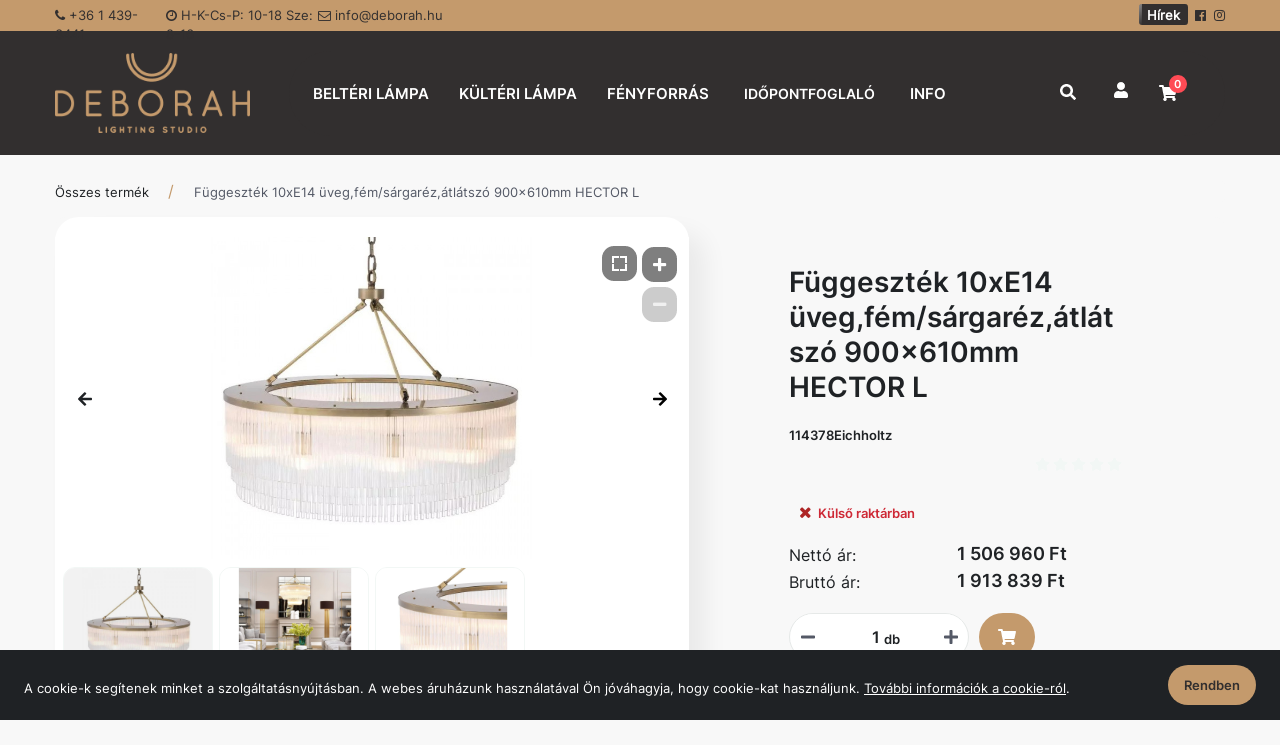

--- FILE ---
content_type: text/html; charset=UTF-8
request_url: https://deborah.hu/belteri-lampak/fuggesztek/114378eichholtz-fuggesztek-10xe14-uvegfemsargarezatlatszo-900x610mm-hector-l?cid=101737&cikkszam=114378Eichholtz
body_size: 16411
content:
    <!DOCTYPE html>
    <html lang="hu"
          class="wf-arvo-n7-active wf-opensans-n4-active wf-opensans-n6-active wf-opensans-n7-active wf-active csstransforms csstransforms3d csstransitions no-touch">
    <head>
      <script type='text/javascript' data-cookieconsent="ignore" src='https://www.googletagmanager.com/gtag/js?id=UA-240618048-1'></script>
        <title>Függeszték 10xE14 üveg,fém/sárgaréz,átlátszó 900x610mm HECTOR L - Deborah Lámpastúdió</title>
        <meta charset=UTF-8"/>
      
  <meta property="og:title" content="F&uuml;ggeszt&eacute;k 10xE14 &uuml;veg,f&eacute;m/s&aacute;rgar&eacute;z,&aacute;tl&aacute;tsz&oacute; 900x610mm HECTOR L"/>
  <meta property="og:url" content="https://deborah.hu/belteri-lampak/fuggesztek/114378eichholtz-fuggesztek-10xe14-uvegfemsargarezatlatszo-900x610mm-hector-l"/>
        <meta property="og:image" content="https://deborah.hu/cikkkep/?cid=101737&dst=elonezet&num=0&ts=1727765859&wtype=1&ext=.jpg"/>
        <meta property="og:image:width" content="620" />
        <meta property="og:image:height" content="541" />
  <meta property="og:type" content="product"/>
  <meta property="og:site_name" content="https://deborah.hu/"/>
        <meta property="og:price:amount" content="1913839.2"/>
        <meta property="og:price:currency" content="FT"/>
        <meta property="product:price:amount" content="1913839.2"/>
        <meta property="product:price:currency" content="FT"/>
        <meta property="product:availability" content="out of stock"/>
        <meta property="product:condition" content="new"/>
        <meta property="product:retailer_item_id" content="114378Eichholtz"/>
    <meta property="og:description" content="Termékek/Függeszték 10xE14 üveg,fém/sárgaréz,átlátszó 900x610mm HECTOR L" />        <meta name=" robots
        " content="ALL"/>
        <meta name="viewport" content="width=device-width, initial-scale=1, user-scalable=no">
        <meta name="description" content="Termékek/Függeszték 10xE14 üveg,fém/sárgaréz,átlátszó 900x610mm HECTOR L"/>
        <meta name="keywords" content="Termékek, Függeszték, 10xE14, üveg, fém/sárgaréz, átlátszó, 900x610mm, HECTOR, L"/>
        <meta name="author" content="Deborah Lámpastúdió">

      <meta name="google-signin-client_id" content="702222654377-3vqd0hqej3kfu83874rqik7dfi4rvvrv.apps.googleusercontent.com">
    <link rel="canonical" href="https://deborah.hu/ws2-fo-kategoriak/belteri-lampak/fuggesztek/114378eichholtz-fuggesztek-10xe14-uvegfemsargarezatlatszo-900x610mm-hector-l" /><meta name="google-site-verification" content="bnhUCnyNKXYtm1R8FLUj9Dpegv3Pmn595YEv7ufqAm4" />
        <link rel="home" title="" href="https://deborah.hu/" id="homelink"/>
        <link rel="shortcut icon" href="https://deborah.hu/images/favicon.ico" type="image/x-icon"/>
        <link rel="icon" href="https://deborah.hu/images/favicon.ico"/>
        <link rel="apple-touch-icon" href="images/apple-icon.png">
      
<link rel='preload' as='font' type='font/woff' crossorigin='anonymous' href='https://cdn.vector-cloud.eu/webshop/vendor/fonts/1.0.0/glyphicons-halflings-regular.woff' />
<link rel='preload' as='font' type='font/woff2' crossorigin='anonymous' href='https://cdn.vector-cloud.eu/webshop/vendor/node_modules/font-awesome/4.7.0/fonts/fontawesome-webfont.woff2?v=4.7.0' />
<link rel='preload' as='font' type='font/woff2' crossorigin='anonymous' href='https://cdn.vector-cloud.eu/webshop/vendor/fonts/1.0.0/Inter/Inter-Regular.woff2' />
<link rel='preload' as='font' type='font/woff2' crossorigin='anonymous' href='https://cdn.vector-cloud.eu/webshop/vendor/fonts/1.0.0/Inter/Inter-SemiBold.woff2' />
<link rel='stylesheet' type='text/css' media='screen' href='https://cdn.vector-cloud.eu/webshop/vendor/node_modules/nouislider/15.7.1/dist/nouislider.css' >
<link rel='stylesheet' type='text/css' media='screen' href='https://cdn.vector-cloud.eu/webshop/vendor/bootstrap120/1.0.0/css/bootstrap.min.css' >
<link rel='stylesheet' type='text/css' media='screen' href='https://cdn.vector-cloud.eu/webshop/vendor/node_modules/alertify-js/0.3.12/themes/alertify.core.css' >
<link rel='stylesheet' type='text/css' media='screen' href='https://cdn.vector-cloud.eu/webshop/vendor/node_modules/alertify-js/0.3.12/themes/alertify.default.css' >
<link rel='stylesheet' type='text/css' media='screen' href='https://cdn.vector-cloud.eu/webshop/vendor/node_modules/jquery-ui/1.13.2/dist/themes/smoothness/jquery-ui.min.css' >
<link rel='stylesheet' type='text/css' media='screen' href='https://cdn.vector-cloud.eu/webshop/vendor/node_modules/slick-carousel/1.8.1/slick/slick.css' >
<link rel='stylesheet' type='text/css' media='screen' href='https://cdn.vector-cloud.eu/webshop/vendor/node_modules/font-awesome/4.7.0/css/font-awesome.min.css' >
<link rel='stylesheet' type='text/css' media='screen' href='https://cdn.vector-cloud.eu/webshop/vendor/node_modules/bootstrap-select/1.13.18/dist/css/bootstrap-select.min.css' >
<link rel='stylesheet' type='text/css' media='screen' href='/themes/v2/autogenerated/style.min.css?1760444133' >
<link rel='stylesheet' type='text/css' media='screen' href='https://deborah.hu/themes/v2/custom.css?ffcb2ea9c97c7a8d3de8337ec13da686' >
<link rel='stylesheet' type='text/css' media='screen' href='https://cdn.vector-cloud.eu/webshop/vendor/node_modules/datatables.net-dt/1.13.1/css/jquery.dataTables.css' >
<link rel='stylesheet' type='text/css' media='screen' href='https://cdn.vector-cloud.eu/webshop/vendor/node_modules/datatables.net-bs/1.13.1/css/dataTables.bootstrap.min.css' >
<script type="text/javascript" data-cookieconsent="ignore">var UJRARENDELES_LANDING = "",DEBUG = "",GYUJTO_CIKK_AZONNALI_RAKTARINFO = "",DEVIZA = "FT",KEREKITES_AR = "0",ECOMMERCE_ENABLED = "1",COOKIEBOT_ENABLED = "0",DEVIZA_ISO_4217 = "FT",KISKOSAR_MEGJELENIK = "1",TERMEK_KARTYA_KEP_TIPUS = "0",RECAPTCHA_ID = "6LfmR_grAAAAAMIZ-zl--TBTG4-InYV8isJdy4GQ",IS_RECAPTCHA_SET = "1",GOOGLE_ANALYTICS_ACCOUNT = "UA-240618048-1",GOOGLE_ANALYTICS_VECTOR_ACCOUNT = "G-K668VQ4ZK8",GOOGLE_ANALYTICS_ACCOUNT_GA4 = ""</script>
<script type="text/javascript">
 // Modules (Class) script
</script>

<script type='text/javascript' src='https://cdn.vector-cloud.eu/webshop/vendor/node_modules/jquery/3.6.3/dist/jquery.min.js' data-cookieconsent="ignore"></script>
<script type='text/javascript' src='https://cdn.vector-cloud.eu/webshop/vendor/node_modules/bootstrap/3.4.1/dist/js/bootstrap.min.js' ></script>
<script type='text/javascript' src='https://cdn.vector-cloud.eu/webshop/custom/common/1.0.0/common.min.js?ffcb2ea9c97c7a8d3de8337ec13da686' ></script>
<script type='text/javascript' src='https://cdn.vector-cloud.eu/webshop/custom/default/1.0.2/default.min.js?ffcb2ea9c97c7a8d3de8337ec13da686' ></script>
<script type='text/javascript' src='https://cdn.vector-cloud.eu/webshop/custom/default/1.0.2/jqueryExtends.min.js?ffcb2ea9c97c7a8d3de8337ec13da686' ></script>
<script type='text/javascript' src='https://cdn.vector-cloud.eu/webshop/custom/data-dto/1.0.0/DataDTO.min.js?ffcb2ea9c97c7a8d3de8337ec13da686' ></script>
<script type='text/javascript' src='https://cdn.vector-cloud.eu/webshop/vendor/node_modules/nouislider/15.7.1/dist/nouislider.min.js' ></script><script type="application/ld+json">{
    "@context": "https://schema.org/",
    "@type": "WebSite",
    "url": "https://deborah.hu/"
}</script>
    </head>
    <body  >
    <div class="MessageDialogData" id="INSTANCE_176901770171340" style="display: none !important" data-moduledata="{&quot;ALERT_DIALOG_TYPE&quot;:1,&quot;ADMIN&quot;:0,&quot;INSTANCE_ID&quot;:176901770171340}" data-modulename="MessageDialog"></div>

<div class="KosarMuveletekData" id="INSTANCE_176901770126819" style="display: none !important" data-moduledata="{&quot;KOSARBA_RAKASHOZ_JELENTKEZZEN_BE&quot;:0,&quot;FELUGRO_OPCIOS_TERMEKEK&quot;:1,&quot;INSTANCE_ID&quot;:176901770126819}" data-modulename="KosarMuveletek"></div>

<nav aria-label="STR_UGRAS_A_LAP_TETJERE">
      
  
    <button
        class="button-primary"
        id="back-to-top"                                    title="Ugrás a lap tetejére"
                        >
          <svg class="icon arrow-up "
            aria-label="Ugrás a lap tetejére"
      >
  <use xlink:href="/ext/icons/icons.svg#arrow-up"></use>
  </svg>

    </button>



</nav>
<div class="HitelkeretEllenorzesData" id="INSTANCE_176901770114678" style="display: none !important" data-moduledata="{&quot;HITELKERET_ELLENORZES_KELL&quot;:0,&quot;HITELKERET_LEHET_MINUSZ_DE_NEM_RENDELHET&quot;:0,&quot;NINCS_HITELKERET&quot;:1,&quot;INSTANCE_ID&quot;:176901770114678}" data-modulename="HitelkeretEllenorzes"></div>

<div class="DatumValasztoData" id="INSTANCE_176901770177294" style="display: none !important" data-moduledata="{&quot;0&quot;:{&quot;HETVEGEALLOWED&quot;:true,&quot;MONTHS&quot;:[&quot;Január&quot;,&quot;Február&quot;,&quot;Március&quot;,&quot;Április&quot;,&quot;Május&quot;,&quot;Június&quot;,&quot;Július&quot;,&quot;Augusztus&quot;,&quot;Szeptember&quot;,&quot;Október&quot;,&quot;November&quot;,&quot;December&quot;],&quot;WEEKDAYS&quot;:[&quot;Vasárnap&quot;,&quot;Hétfő&quot;,&quot;Kedd&quot;,&quot;Szerda&quot;,&quot;Csütörtök&quot;,&quot;Péntek&quot;,&quot;Szombat&quot;]},&quot;INSTANCE_ID&quot;:176901770177294}" data-modulename="DatumValaszto"></div>

<div class="InputPasswordData" id="INSTANCE_176901770150635" style="display: none !important" data-moduledata="{&quot;MIN_LENGTH&quot;:10,&quot;REGEX&quot;:[&quot;.{10,}&quot;,&quot;\\d&quot;,&quot;[a-záéíóöőúüű]&quot;,&quot;[A-ZÁÉÍÓÖŐÚÜŰ]&quot;],&quot;INSTANCE_ID&quot;:176901770150635}" data-modulename="InputPassword"></div>

<div class="AcceptCookiesData" id="INSTANCE_176901770119179" style="display: none !important" data-moduledata="{&quot;ADMIN&quot;:0,&quot;INSTANCE_ID&quot;:176901770119179}" data-modulename="AcceptCookies"></div>

<div class="modal fade hidden" id="alertModal_template" tabindex="-1" role="dialog"  aria-labelledby="alertModalLabel" aria-hidden="true">
  <div class="modal-dialog">
    <div class="modal-content">
      <div class="modal-header">
        <button type="button" class="close" data-dismiss="modal">
          <span aria-hidden="true">&times;</span><span class="sr-only">Bezárás</span></button>
          <h4 class="modal-title" id="alertModalLabel"></h4></div>
          <div class="modal-body">
            <div id="alertModalInfo"></div>
            <p id="alertModalWarning"></p>
          </div>
          <div class="modal-footer">
            <div class="buttons">
              <button type="button" class="button-primary" data-dismiss="modal">OK</button>
            </div>
          </div>
    </div>
  </div>
</div><div class="AdatvedelemData" id="INSTANCE_176901770144758" style="display: none !important" data-moduledata="{&quot;HTML&quot;:&quot;Sed ut perspiciatis unde omnis iste natus error sit voluptatem accusantium doloremque laudantium, totam rem aperiam, eaque ipsa quae ab illo inventore veritatis et quasi architecto beatae vitae dicta sunt explicabo.&quot;,&quot;ACCEPT&quot;:&quot;Rendben&quot;,&quot;ADMIN&quot;:0,&quot;ADATVEDELEM_FELUGRO_SAV&quot;:0,&quot;INSTANCE_ID&quot;:176901770144758}" data-modulename="Adatvedelem"></div>

<div class="SessionKeepAliveData" id="INSTANCE_17690177019568" style="display: none !important" data-moduledata="{&quot;SESSION_IDOTULLEPES&quot;:0,&quot;INSTANCE_ID&quot;:17690177019568}" data-modulename="SessionKeepAlive"></div>

<div class="GoogleTagManagerData" id="INSTANCE_176901770119979" style="display: none !important" data-moduledata="{&quot;GOOGLE_TAG_MANAGER_CONTAINER_ID&quot;:&quot;GTM-NSJKHVZ&quot;,&quot;INSTANCE_ID&quot;:176901770119979}" data-modulename="GoogleTagManager"></div>

<!-- Google Tag Manager (noscript) -->
<noscript>
  <iframe src="https://www.googletagmanager.com/ns.html?id=GTM-NSJKHVZ"
          height="0" width="0" style="display:none;visibility:hidden">
  </iframe>
</noscript>
<!-- End Google Tag Manager (noscript) --><script id="barat_hud_sr_script">var hst = document.createElement("script");hst.src = "//admin.fogyasztobarat.hu/h-api.js";hst.type = "text/javascript";hst.setAttribute("data-id", "51NYHJVP");hst.setAttribute("id", "fbarat");var hs = document.getElementById("barat_hud_sr_script");hs.parentNode.insertBefore(hst, hs);</script><div class="EcommerceData" id="INSTANCE_176901770179816" style="display: none !important" data-moduledata="{&quot;ANALYTICS_ECOMMERCE&quot;:true,&quot;GTAG_MAIN_ID&quot;:&quot;UA-240618048-1&quot;,&quot;ECOMMERCE_LOG&quot;:false,&quot;ANALYTICS_ECOMMERCE_AJANLATNAL_GENERATE_LEAD&quot;:0,&quot;INSTANCE_ID&quot;:176901770179816}" data-modulename="Ecommerce"></div>

<div class="col-xs-120 nopad body-overlay"></div>

  <div
    class="col-xs-120 nopad header-block ">
          <nav id="fejlecblokk" class="menu_keret felso_menu nav fright
   col-xs-120
   col-sm-120
   col-md-120
  "
       aria-label="menu_keretfejlecblokk"
  >
    
          <div class="container content-wrapper">
        <div class="row">
          <ul class="nav2 p-0 m-0 nomargin nopad">
                  <div class="parent-container visible-xs visible-sm visible-md visible-lg">
      
      <div class="parent-container visible-xs visible-sm visible-md visible-lg">
      

  <nav aria-label="+36 1 439-3441">
    <a class="ugyfelszolgalat
      link                          "
       href="tel:+3614393441" target="_self"
    >
      <i class="fa fa-phone left" aria-hidden="true"></i>      +36 1 439-3441
          </a>
  </nav>


  <nav aria-label="H-K-Cs-P: 10-18  Sze: 8-16">
    <a class="nyitvatartas
      link                          "
       href="/elerhetoseg" target="_self"
    >
      <i class="fa fa-clock-o left" aria-hidden="true"></i>      H-K-Cs-P: 10-18  Sze: 8-16
          </a>
  </nav>


  <nav aria-label="info@deborah.hu">
    <a class="email
      link                          "
       href="mailto:info@deborah.hu" target="_self"
    >
      <i class="fa fa-envelope-o left" aria-hidden="true"></i>      info@deborah.hu
          </a>
  </nav>


  <nav aria-label="">
    <a class="insta
      link                          "
       href="https://www.instagram.com/deborahlampastudio/" target="_self"
    >
      <i class="fa fa-instagram left" aria-hidden="true"></i>      
          </a>
  </nav>


  <nav aria-label="">
    <a class="facebook
      link                          "
       href="https://www.facebook.com/deborahlampastudio/" target="_self"
    >
      <i class="fa fa-facebook-official left" aria-hidden="true"></i>      
          </a>
  </nav>


  <nav aria-label="Hírek">
    <a class="hirek
      link                          "
       href="/hirek" target="_self"
    >
            Hírek
          </a>
  </nav>



    </div>
  
    </div>
  
          </ul>
        </div>
      </div>
      
  </nav>
  <div class="col-xs-120 nopad top js--fixed-header-offset fejlecblokk    ">
    <div class="container content-wrapper">
      <div class="row">
        <div class="col-xs-120 nopad top__menu">
                <div class="parent-container visible-xs visible-sm visible-md visible-lg">
      
      <div class="parent-container visible-xs visible-sm visible-md visible-lg">
      
<nav aria-label="Home page"
     class="cegsarok col-xs-40 col-sm-24
            col-md-20 nopad">
  <a href=/>
    <img loading="lazy" class="top_logo" src="/images/logo.png" alt="Deborah Lámpastúdió"
         style="max-height: 100px">
  </a>
</nav>

  <nav id="" class=" menu-wrapper
   col-xs-120
   col-sm-120
   col-md-120
  "
       aria-label="menu_keret"
  >
    
          <div class="row flex-grid-container">
              <div class="parent-container visible-xs visible-sm visible-md visible-lg">
      
  
      
  <div id="mainmenu" class="col-xs-50 nopad">
    
    <div class="col-xs-120 nopad mobile-overlay"></div>
    
    <div class="col-xs-120 nopad mobile-menu">
      
      <div class="col-xs-120 nopad mobile-menu-wrapper">
        
        <div class="show-sm col-xs-120 nopad hamburger-icon">
          
    <button
        class="col-xs-120"
        id="hamburger"            >
          <svg class="icon hamburger "
            aria-label="Menu"
      >
  <use xlink:href="/ext/icons/icons.svg#hamburger"></use>
  </svg>

    </button>


        </div>
        
        <div class="col-xs-120 nopad menu-content">
                <div class="parent-container visible-xs visible-sm visible-md visible-lg">
      

  

    
    <div class="flex-grid-container">
            <div class="parent-container visible-xs visible-sm visible-md">
      

  
<nav class="inline-block fleft dd-menu " aria-label="BELTÉRI LÁMPA&lt;span class=&quot;mobile-nav-icon&quot;&gt;  &lt;svg class=&quot;icon nav-down &quot;
            aria-label=&quot;Nyit&quot;
      &gt;
  &lt;use xlink:href=&quot;/ext/icons/icons.svg#nav-down&quot;&gt;&lt;/use&gt;
  &lt;/svg&gt;
&lt;/span&gt;">
  
  <div class="col-xs-120 nopad dd-menu-wrapper text-center">
    
    <div class="col-xs-120 nopad">
      
    <button
        class="col-xs-120 dd-button nopad"
                    >
        BELTÉRI LÁMPA<span class="mobile-nav-icon">  <svg class="icon nav-down "
            aria-label="Nyit"
      >
  <use xlink:href="/ext/icons/icons.svg#nav-down"></use>
  </svg>
</span>
    </button>


    </div>
    
    <div class="dropdown-content ">
      <div class="dropdown-content-inner">
              <div class="parent-container visible-xs visible-sm visible-md visible-lg">
      
  <nav aria-label="Összes Beltéri">
    <a class="
      link                          "
       href="/ws2-fo-kategoriak/belteri-lampak" target="_self"
    >
            Összes Beltéri
          </a>
  </nav>



<div class="CikkcsoportMenuData" id="INSTANCE_176901770162371" style="display: none !important" data-moduledata="{&quot;SLIDES_PC&quot;:5,&quot;SLIDES_TABLET&quot;:3,&quot;INSTANCE_ID&quot;:176901770162371}" data-modulename="CikkcsoportMenu"></div>




<div class="oldalsotreemenu cikkcsoport-menu type_2 col-xs-120 white-bg push-up-20">
  
  <div class="col-xs-120 nopad dropdown-menu-base">
    <ul class="col-xs-120 dropdown-menu-d depth-1">
                    
          <li class="col-xs-120 nopad">
        <h2>
          
    

    <a
            href="/ws2-fo-kategoriak/belteri-lampak/allolampa"
            id="category753_21.146981"
            class="col-xs-120 category-link"
                                                                    aria-label="Állólámpa"
                                    >
        Állólámpa
    </a>

        </h2>
      </li>
      

                    
          <li class="col-xs-120 nopad">
        <h2>
          
    

    <a
            href="/ws2-fo-kategoriak/belteri-lampak/asztali-lampa"
            id="category754_21.147029"
            class="col-xs-120 category-link"
                                                                    aria-label="Asztali lámpa"
                                    >
        Asztali lámpa
    </a>

        </h2>
      </li>
      

                    
          <li class="col-xs-120 nopad">
        <h2>
          
    

    <a
            href="/ws2-fo-kategoriak/belteri-lampak/beepitheto-lampa"
            id="category752_21.147055"
            class="col-xs-120 category-link"
                                                                    aria-label="Beépíthető lámpa"
                                    >
        Beépíthető lámpa
    </a>

        </h2>
      </li>
      

                    
          <li class="col-xs-120 nopad">
        <h2>
          
    

    <a
            href="/ws2-fo-kategoriak/belteri-lampak/csillar"
            id="category747_21.147078"
            class="col-xs-120 category-link"
                                                                    aria-label="Csillár"
                                    >
        Csillár
    </a>

        </h2>
      </li>
      

                    
          <li class="col-xs-120 nopad">
        <h2>
          
    

    <a
            href="/ws2-fo-kategoriak/belteri-lampak/fali-lampa"
            id="category750_21.147101"
            class="col-xs-120 category-link"
                                                                    aria-label="Fali lámpa"
                                    >
        Fali lámpa
    </a>

        </h2>
      </li>
      

                    
          <li class="col-xs-120 nopad">
        <h2>
          
    

    <a
            href="/ws2-fo-kategoriak/belteri-lampak/fuggesztek"
            id="category748_21.147122"
            class="col-xs-120 category-link"
                                                                    aria-label="Függeszték"
                                    >
        Függeszték
    </a>

        </h2>
      </li>
      

                    
          <li class="col-xs-120 nopad">
        <h2>
          
    

    <a
            href="/ws2-fo-kategoriak/belteri-lampak/kiegeszitok"
            id="category782_21.147145"
            class="col-xs-120 category-link"
                                                                    aria-label="Kiegészítők"
                                    >
        Kiegészítők
    </a>

        </h2>
      </li>
      

                    
          <li class="col-xs-120 nopad">
        <h2>
          
    

    <a
            href="/ws2-fo-kategoriak/belteri-lampak/mennyezeti-lampa"
            id="category749_21.147166"
            class="col-xs-120 category-link"
                                                                    aria-label="Mennyezeti lámpa"
                                    >
        Mennyezeti lámpa
    </a>

        </h2>
      </li>
      

                    
          <li class="col-xs-120 nopad">
        <h2>
          
    

    <a
            href="/ws2-fo-kategoriak/belteri-lampak/okos-vilagitas"
            id="category756_21.147188"
            class="col-xs-120 category-link"
                                                                    aria-label="Okos világítás"
                                    >
        Okos világítás
    </a>

        </h2>
      </li>
      

                    
          <li class="col-xs-120 nopad">
        <h2>
          
    

    <a
            href="/ws2-fo-kategoriak/belteri-lampak/sines-vilagitas"
            id="category755_21.147210"
            class="col-xs-120 category-link"
                                                                    aria-label="Sínes világítás"
                                    >
        Sínes világítás
    </a>

        </h2>
      </li>
      

                    
          <li class="col-xs-120 nopad">
        <h2>
          
    

    <a
            href="/ws2-fo-kategoriak/belteri-lampak/spot-lampa"
            id="category751_21.147231"
            class="col-xs-120 category-link"
                                                                    aria-label="Spot lámpa"
                                    >
        Spot lámpa
    </a>

        </h2>
      </li>
      

          </ul>
  </div>
</div>


    </div>
  
      </div>
    </div>
  
  </div>

</nav>

  
<nav class="inline-block fleft dd-menu " aria-label="KÜLTÉRI LÁMPA&lt;span class=&quot;mobile-nav-icon&quot;&gt;  &lt;svg class=&quot;icon nav-down &quot;
            aria-label=&quot;Nyit&quot;
      &gt;
  &lt;use xlink:href=&quot;/ext/icons/icons.svg#nav-down&quot;&gt;&lt;/use&gt;
  &lt;/svg&gt;
&lt;/span&gt;">
  
  <div class="col-xs-120 nopad dd-menu-wrapper text-center">
    
    <div class="col-xs-120 nopad">
      
    <button
        class="col-xs-120 dd-button nopad"
                    >
        KÜLTÉRI LÁMPA<span class="mobile-nav-icon">  <svg class="icon nav-down "
            aria-label="Nyit"
      >
  <use xlink:href="/ext/icons/icons.svg#nav-down"></use>
  </svg>
</span>
    </button>


    </div>
    
    <div class="dropdown-content ">
      <div class="dropdown-content-inner">
              <div class="parent-container visible-xs visible-sm visible-md visible-lg">
      
  <nav aria-label="Összes Kültéri">
    <a class="
      gomb                          "
       href="/ws2-fo-kategoriak/kulteri-lampak" target="_self"
    >
            Összes Kültéri
          </a>
  </nav>



<div class="CikkcsoportMenuData" id="INSTANCE_176901770172997" style="display: none !important" data-moduledata="{&quot;SLIDES_PC&quot;:5,&quot;SLIDES_TABLET&quot;:3,&quot;INSTANCE_ID&quot;:176901770172997}" data-modulename="CikkcsoportMenu"></div>




<div class="oldalsotreemenu cikkcsoport-menu type_2 col-xs-120 white-bg push-up-20">
  
  <div class="col-xs-120 nopad dropdown-menu-base">
    <ul class="col-xs-120 dropdown-menu-d depth-1">
                    
          <li class="col-xs-120 nopad">
        <h2>
          
    

    <a
            href="/ws2-fo-kategoriak/kulteri-lampak/allolampa"
            id="category761_21.148883"
            class="col-xs-120 category-link"
                                                                    aria-label="Állólámpa"
                                    >
        Állólámpa
    </a>

        </h2>
      </li>
      

                    
          <li class="col-xs-120 nopad">
        <h2>
          
    

    <a
            href="/ws2-fo-kategoriak/kulteri-lampak/beepitheto-lampa"
            id="category760_21.148922"
            class="col-xs-120 category-link"
                                                                    aria-label="Beépíthető lámpa"
                                    >
        Beépíthető lámpa
    </a>

        </h2>
      </li>
      

                    
          <li class="col-xs-120 nopad">
        <h2>
          
    

    <a
            href="/ws2-fo-kategoriak/kulteri-lampak/fali-lampa"
            id="category759_21.148947"
            class="col-xs-120 category-link"
                                                                    aria-label="Fali lámpa"
                                    >
        Fali lámpa
    </a>

        </h2>
      </li>
      

                    
          <li class="col-xs-120 nopad">
        <h2>
          
    

    <a
            href="/ws2-fo-kategoriak/kulteri-lampak/fuggesztek"
            id="category757_21.148969"
            class="col-xs-120 category-link"
                                                                    aria-label="Függeszték"
                                    >
        Függeszték
    </a>

        </h2>
      </li>
      

                    
          <li class="col-xs-120 nopad">
        <h2>
          
    

    <a
            href="/ws2-fo-kategoriak/kulteri-lampak/kandelaber"
            id="category762_21.148991"
            class="col-xs-120 category-link"
                                                                    aria-label="Kandeláber"
                                    >
        Kandeláber
    </a>

        </h2>
      </li>
      

                    
          <li class="col-xs-120 nopad">
        <h2>
          
    

    <a
            href="/ws2-fo-kategoriak/kulteri-lampak/kiegeszitok"
            id="category781_21.149012"
            class="col-xs-120 category-link"
                                                                    aria-label="Kiegészítők"
                                    >
        Kiegészítők
    </a>

        </h2>
      </li>
      

                    
          <li class="col-xs-120 nopad">
        <h2>
          
    

    <a
            href="/ws2-fo-kategoriak/kulteri-lampak/mennyezeti-lampa"
            id="category758_21.149034"
            class="col-xs-120 category-link"
                                                                    aria-label="Mennyezeti lámpa"
                                    >
        Mennyezeti lámpa
    </a>

        </h2>
      </li>
      

          </ul>
  </div>
</div>


    </div>
  
      </div>
    </div>
  
  </div>

</nav>

  
<nav class="inline-block fleft dd-menu " aria-label="FÉNYFORRÁS&lt;span class=&quot;mobile-nav-icon&quot;&gt;  &lt;svg class=&quot;icon nav-down &quot;
            aria-label=&quot;Nyit&quot;
      &gt;
  &lt;use xlink:href=&quot;/ext/icons/icons.svg#nav-down&quot;&gt;&lt;/use&gt;
  &lt;/svg&gt;
&lt;/span&gt;">
  
  <div class="col-xs-120 nopad dd-menu-wrapper text-center">
    
    <div class="col-xs-120 nopad">
      
    <button
        class="col-xs-120 dd-button nopad"
                    >
        FÉNYFORRÁS<span class="mobile-nav-icon">  <svg class="icon nav-down "
            aria-label="Nyit"
      >
  <use xlink:href="/ext/icons/icons.svg#nav-down"></use>
  </svg>
</span>
    </button>


    </div>
    
    <div class="dropdown-content ">
      <div class="dropdown-content-inner">
              <div class="parent-container visible-xs visible-sm visible-md visible-lg">
      
  <nav aria-label="Összes fényforrás">
    <a class="
      link                          "
       href="/ws2-fo-kategoriak/fenyforrasok" target="_self"
    >
            Összes fényforrás
          </a>
  </nav>



<div class="CikkcsoportMenuData" id="INSTANCE_176901770194338" style="display: none !important" data-moduledata="{&quot;SLIDES_PC&quot;:5,&quot;SLIDES_TABLET&quot;:3,&quot;INSTANCE_ID&quot;:176901770194338}" data-modulename="CikkcsoportMenu"></div>




<div class="oldalsotreemenu cikkcsoport-menu type_2 col-xs-120 white-bg push-up-20">
  
  <div class="col-xs-120 nopad dropdown-menu-base">
    <ul class="col-xs-120 dropdown-menu-d depth-1">
                    
          <li class="col-xs-120 nopad">
        <h2>
          
    

    <a
            href="/ws2-fo-kategoriak/fenyforrasok/avokado"
            id="category768_21.151115"
            class="col-xs-120 category-link"
                                                                    aria-label="Avokádó"
                                    >
        Avokádó
    </a>

        </h2>
      </li>
      

                    
          <li class="col-xs-120 nopad">
        <h2>
          
    

    <a
            href="/ws2-fo-kategoriak/fenyforrasok/cso"
            id="category770_21.151154"
            class="col-xs-120 category-link"
                                                                    aria-label="Cső"
                                    >
        Cső
    </a>

        </h2>
      </li>
      

                    
          <li class="col-xs-120 nopad">
        <h2>
          
    

    <a
            href="/ws2-fo-kategoriak/fenyforrasok/gyertya"
            id="category764_21.151179"
            class="col-xs-120 category-link"
                                                                    aria-label="Gyertya"
                                    >
        Gyertya
    </a>

        </h2>
      </li>
      

                    
          <li class="col-xs-120 nopad">
        <h2>
          
    

    <a
            href="/ws2-fo-kategoriak/fenyforrasok/kapszula"
            id="category769_21.151201"
            class="col-xs-120 category-link"
                                                                    aria-label="Kapszula"
                                    >
        Kapszula
    </a>

        </h2>
      </li>
      

                    
          <li class="col-xs-120 nopad">
        <h2>
          
    

    <a
            href="/ws2-fo-kategoriak/fenyforrasok/kisgomb"
            id="category765_21.151222"
            class="col-xs-120 category-link"
                                                                    aria-label="Kisgömb"
                                    >
        Kisgömb
    </a>

        </h2>
      </li>
      

                    
          <li class="col-xs-120 nopad">
        <h2>
          
    

    <a
            href="/ws2-fo-kategoriak/fenyforrasok/korte"
            id="category763_21.151244"
            class="col-xs-120 category-link"
                                                                    aria-label="Körte"
                                    >
        Körte
    </a>

        </h2>
      </li>
      

                    
          <li class="col-xs-120 nopad">
        <h2>
          
    

    <a
            href="/ws2-fo-kategoriak/fenyforrasok/nagy-gomb"
            id="category766_21.151266"
            class="col-xs-120 category-link"
                                                                    aria-label="Nagy gömb"
                                    >
        Nagy gömb
    </a>

        </h2>
      </li>
      

                    
          <li class="col-xs-120 nopad">
        <h2>
          
    

    <a
            href="/ws2-fo-kategoriak/fenyforrasok/orias"
            id="category771_21.151287"
            class="col-xs-120 category-link"
                                                                    aria-label="Óriás"
                                    >
        Óriás
    </a>

        </h2>
      </li>
      

                    
          <li class="col-xs-120 nopad">
        <h2>
          
    

    <a
            href="/ws2-fo-kategoriak/fenyforrasok/specialis"
            id="category773_21.151308"
            class="col-xs-120 category-link"
                                                                    aria-label="Speciális"
                                    >
        Speciális
    </a>

        </h2>
      </li>
      

                    
          <li class="col-xs-120 nopad">
        <h2>
          
    

    <a
            href="/ws2-fo-kategoriak/fenyforrasok/spot"
            id="category767_21.151329"
            class="col-xs-120 category-link"
                                                                    aria-label="Spot"
                                    >
        Spot
    </a>

        </h2>
      </li>
      

          </ul>
  </div>
</div>


    </div>
  
      </div>
    </div>
  
  </div>

</nav>

  
<nav class="inline-block fleft dd-menu " aria-label="DESIGN KAPCSOLÓK&lt;span class=&quot;mobile-nav-icon&quot;&gt;  &lt;svg class=&quot;icon nav-down &quot;
            aria-label=&quot;Nyit&quot;
      &gt;
  &lt;use xlink:href=&quot;/ext/icons/icons.svg#nav-down&quot;&gt;&lt;/use&gt;
  &lt;/svg&gt;
&lt;/span&gt;">
  
  <div class="col-xs-120 nopad dd-menu-wrapper text-center">
    
    <div class="col-xs-120 nopad">
      
    <button
        class="col-xs-120 dd-button nopad"
                    >
        DESIGN KAPCSOLÓK<span class="mobile-nav-icon">  <svg class="icon nav-down "
            aria-label="Nyit"
      >
  <use xlink:href="/ext/icons/icons.svg#nav-down"></use>
  </svg>
</span>
    </button>


    </div>
    
    <div class="dropdown-content ">
      <div class="dropdown-content-inner">
              <div class="parent-container visible-xs visible-sm visible-md visible-lg">
      
  <nav aria-label="Összes">
    <a class="
      gomb                          "
       href="/egyeb-csoportok/z-switch-szerelvenyek" target="_self"
    >
            Összes
          </a>
  </nav>



<div class="CikkcsoportMenuData" id="INSTANCE_176901770184382" style="display: none !important" data-moduledata="{&quot;SLIDES_PC&quot;:5,&quot;SLIDES_TABLET&quot;:3,&quot;INSTANCE_ID&quot;:176901770184382}" data-modulename="CikkcsoportMenu"></div>




<div class="oldalsotreemenu cikkcsoport-menu type_2 col-xs-120 white-bg push-up-20">
  
  <div class="col-xs-120 nopad dropdown-menu-base">
    <ul class="col-xs-120 dropdown-menu-d depth-1">
                    
          <li class="col-xs-120 nopad">
        <h2>
          
    

    <a
            href="/ws2-fo-kategoriak/promociok-es-egyeb-csoportok-ws2/egyeb-csoportok-ws2/z-switch-szerelvenyek-z-switch-com-ra/aljzatok"
            id="category877_21.152508"
            class="col-xs-120 category-link"
                                                                    aria-label="Aljzatok"
                                    >
        Aljzatok
    </a>

        </h2>
      </li>
      

                    
          <li class="col-xs-120 nopad">
        <h2>
          
    

    <a
            href="/ws2-fo-kategoriak/promociok-es-egyeb-csoportok-ws2/egyeb-csoportok-ws2/z-switch-szerelvenyek-z-switch-com-ra/erinto-kapcsolok"
            id="category875_21.152544"
            class="col-xs-120 category-link"
                                                                    aria-label="Érintő kapcsolók"
                                    >
        Érintő kapcsolók
    </a>

        </h2>
      </li>
      

                    
          <li class="col-xs-120 nopad">
        <h2>
          
    

    <a
            href="/ws2-fo-kategoriak/promociok-es-egyeb-csoportok-ws2/egyeb-csoportok-ws2/z-switch-szerelvenyek-z-switch-com-ra/hagyomanyos-kapcsolok"
            id="category873_21.152569"
            class="col-xs-120 category-link"
                                                                    aria-label="Hagyományos kapcsolók"
                                    >
        Hagyományos kapcsolók
    </a>

        </h2>
      </li>
      

                    
          <li class="col-xs-120 nopad">
        <h2>
          
    

    <a
            href="/ws2-fo-kategoriak/promociok-es-egyeb-csoportok-ws2/egyeb-csoportok-ws2/z-switch-szerelvenyek-z-switch-com-ra/keretek"
            id="category876_21.152592"
            class="col-xs-120 category-link"
                                                                    aria-label="Keretek"
                                    >
        Keretek
    </a>

        </h2>
      </li>
      

          </ul>
  </div>
</div>


    </div>
  
      </div>
    </div>
  
  </div>

</nav>

  
<nav class="inline-block fleft dd-menu " aria-label="INFO&lt;span class=&quot;mobile-nav-icon&quot;&gt;  &lt;svg class=&quot;icon nav-down &quot;
            aria-label=&quot;Nyit&quot;
      &gt;
  &lt;use xlink:href=&quot;/ext/icons/icons.svg#nav-down&quot;&gt;&lt;/use&gt;
  &lt;/svg&gt;
&lt;/span&gt;">
  
  <div class="col-xs-120 nopad dd-menu-wrapper text-center">
    
    <div class="col-xs-120 nopad">
      
    <button
        class="col-xs-120 dd-button nopad"
                    >
        INFO<span class="mobile-nav-icon">  <svg class="icon nav-down "
            aria-label="Nyit"
      >
  <use xlink:href="/ext/icons/icons.svg#nav-down"></use>
  </svg>
</span>
    </button>


    </div>
    
    <div class="dropdown-content ">
      <div class="dropdown-content-inner">
              <div class="parent-container visible-xs visible-sm visible-md visible-lg">
      
  <nav aria-label="Időpontfoglalás!">
    <a class="
      link                          "
       href="/erkezzen-idopontra" target="_self"
    >
            Időpontfoglalás!
          </a>
  </nav>


  <nav aria-label="Elérhetőség">
    <a class="
      link                          "
       href="/elerhetoseg" target="_self"
    >
            Elérhetőség
          </a>
  </nav>


  <nav aria-label="Munkatársak">
    <a class="
      link                          "
       href="/munkatarsak" target="_self"
    >
            Munkatársak
          </a>
  </nav>


  <nav aria-label="3D Showroom">
    <a class="
      link                          "
       href="https://my.matterport.com/show/?m=XPP5rC3n7Wc" target="_blank"
    >
            3D Showroom
          </a>
  </nav>


  <nav aria-label="Online katalógusok">
    <a class="
      link                          "
       href="/online-katalogusok" target="_self"
    >
            Online katalógusok
          </a>
  </nav>


  <nav aria-label="Referenciáink">
    <a class="
      link                          "
       href="/referenciaink" target="_self"
    >
            Referenciáink
          </a>
  </nav>


  <nav aria-label="Z-Switch kapcsolók">
    <a class="
      link                          "
       href="https://www.z-switch.com/" target="_blank"
    >
            Z-Switch kapcsolók
          </a>
  </nav>


  <nav aria-label="Legyen a partnerünk!">
    <a class="
      link                          "
       href="/lakberendezoknek" target="_self"
    >
            Legyen a partnerünk!
          </a>
  </nav>


  <nav aria-label="Partnerajánló">
    <a class="
      link                          "
       href="/partnereink" target="_self"
    >
            Partnerajánló
          </a>
  </nav>


  <nav aria-label="Blog">
    <a class="
      link                          "
       href="/blog" target="_self"
    >
            Blog
          </a>
  </nav>



    </div>
  
      </div>
    </div>
  
  </div>

</nav>
    </div>
        <div class="parent-container visible-lg">
      

  
<nav class="inline-block fleft dd-menu " aria-label="BELTÉRI LÁMPA&lt;span class=&quot;mobile-nav-icon&quot;&gt;  &lt;svg class=&quot;icon nav-down &quot;
            aria-label=&quot;Nyit&quot;
      &gt;
  &lt;use xlink:href=&quot;/ext/icons/icons.svg#nav-down&quot;&gt;&lt;/use&gt;
  &lt;/svg&gt;
&lt;/span&gt;">
  
  <div class="col-xs-120 nopad dd-menu-wrapper text-center">
    
    <div class="col-xs-120 nopad">
      
    <button
        class="col-xs-120 dd-button nopad"
                    >
        BELTÉRI LÁMPA<span class="mobile-nav-icon">  <svg class="icon nav-down "
            aria-label="Nyit"
      >
  <use xlink:href="/ext/icons/icons.svg#nav-down"></use>
  </svg>
</span>
    </button>


    </div>
    
    <div class="dropdown-content ">
      <div class="dropdown-content-inner">
              <div class="parent-container visible-xs visible-sm visible-md visible-lg">
      
  <nav aria-label="Összes Beltéri">
    <a class="
      link                          "
       href="/ws2-fo-kategoriak/belteri-lampak" target="_self"
    >
            Összes Beltéri
          </a>
  </nav>



<div class="CikkcsoportMenuData" id="INSTANCE_176901770162371" style="display: none !important" data-moduledata="{&quot;SLIDES_PC&quot;:5,&quot;SLIDES_TABLET&quot;:3,&quot;INSTANCE_ID&quot;:176901770162371}" data-modulename="CikkcsoportMenu"></div>




<div class="oldalsotreemenu cikkcsoport-menu type_2 col-xs-120 white-bg push-up-20">
  
  <div class="col-xs-120 nopad dropdown-menu-base">
    <ul class="col-xs-120 dropdown-menu-d depth-1">
                    
          <li class="col-xs-120 nopad">
        <h2>
          
    

    <a
            href="/ws2-fo-kategoriak/belteri-lampak/allolampa"
            id="category753_21.146981"
            class="col-xs-120 category-link"
                                                                    aria-label="Állólámpa"
                                    >
        Állólámpa
    </a>

        </h2>
      </li>
      

                    
          <li class="col-xs-120 nopad">
        <h2>
          
    

    <a
            href="/ws2-fo-kategoriak/belteri-lampak/asztali-lampa"
            id="category754_21.147029"
            class="col-xs-120 category-link"
                                                                    aria-label="Asztali lámpa"
                                    >
        Asztali lámpa
    </a>

        </h2>
      </li>
      

                    
          <li class="col-xs-120 nopad">
        <h2>
          
    

    <a
            href="/ws2-fo-kategoriak/belteri-lampak/beepitheto-lampa"
            id="category752_21.147055"
            class="col-xs-120 category-link"
                                                                    aria-label="Beépíthető lámpa"
                                    >
        Beépíthető lámpa
    </a>

        </h2>
      </li>
      

                    
          <li class="col-xs-120 nopad">
        <h2>
          
    

    <a
            href="/ws2-fo-kategoriak/belteri-lampak/csillar"
            id="category747_21.147078"
            class="col-xs-120 category-link"
                                                                    aria-label="Csillár"
                                    >
        Csillár
    </a>

        </h2>
      </li>
      

                    
          <li class="col-xs-120 nopad">
        <h2>
          
    

    <a
            href="/ws2-fo-kategoriak/belteri-lampak/fali-lampa"
            id="category750_21.147101"
            class="col-xs-120 category-link"
                                                                    aria-label="Fali lámpa"
                                    >
        Fali lámpa
    </a>

        </h2>
      </li>
      

                    
          <li class="col-xs-120 nopad">
        <h2>
          
    

    <a
            href="/ws2-fo-kategoriak/belteri-lampak/fuggesztek"
            id="category748_21.147122"
            class="col-xs-120 category-link"
                                                                    aria-label="Függeszték"
                                    >
        Függeszték
    </a>

        </h2>
      </li>
      

                    
          <li class="col-xs-120 nopad">
        <h2>
          
    

    <a
            href="/ws2-fo-kategoriak/belteri-lampak/kiegeszitok"
            id="category782_21.147145"
            class="col-xs-120 category-link"
                                                                    aria-label="Kiegészítők"
                                    >
        Kiegészítők
    </a>

        </h2>
      </li>
      

                    
          <li class="col-xs-120 nopad">
        <h2>
          
    

    <a
            href="/ws2-fo-kategoriak/belteri-lampak/mennyezeti-lampa"
            id="category749_21.147166"
            class="col-xs-120 category-link"
                                                                    aria-label="Mennyezeti lámpa"
                                    >
        Mennyezeti lámpa
    </a>

        </h2>
      </li>
      

                    
          <li class="col-xs-120 nopad">
        <h2>
          
    

    <a
            href="/ws2-fo-kategoriak/belteri-lampak/okos-vilagitas"
            id="category756_21.147188"
            class="col-xs-120 category-link"
                                                                    aria-label="Okos világítás"
                                    >
        Okos világítás
    </a>

        </h2>
      </li>
      

                    
          <li class="col-xs-120 nopad">
        <h2>
          
    

    <a
            href="/ws2-fo-kategoriak/belteri-lampak/sines-vilagitas"
            id="category755_21.147210"
            class="col-xs-120 category-link"
                                                                    aria-label="Sínes világítás"
                                    >
        Sínes világítás
    </a>

        </h2>
      </li>
      

                    
          <li class="col-xs-120 nopad">
        <h2>
          
    

    <a
            href="/ws2-fo-kategoriak/belteri-lampak/spot-lampa"
            id="category751_21.147231"
            class="col-xs-120 category-link"
                                                                    aria-label="Spot lámpa"
                                    >
        Spot lámpa
    </a>

        </h2>
      </li>
      

          </ul>
  </div>
</div>


    </div>
  
      </div>
    </div>
  
  </div>

</nav>

  
<nav class="inline-block fleft dd-menu " aria-label="KÜLTÉRI LÁMPA&lt;span class=&quot;mobile-nav-icon&quot;&gt;  &lt;svg class=&quot;icon nav-down &quot;
            aria-label=&quot;Nyit&quot;
      &gt;
  &lt;use xlink:href=&quot;/ext/icons/icons.svg#nav-down&quot;&gt;&lt;/use&gt;
  &lt;/svg&gt;
&lt;/span&gt;">
  
  <div class="col-xs-120 nopad dd-menu-wrapper text-center">
    
    <div class="col-xs-120 nopad">
      
    <button
        class="col-xs-120 dd-button nopad"
                    >
        KÜLTÉRI LÁMPA<span class="mobile-nav-icon">  <svg class="icon nav-down "
            aria-label="Nyit"
      >
  <use xlink:href="/ext/icons/icons.svg#nav-down"></use>
  </svg>
</span>
    </button>


    </div>
    
    <div class="dropdown-content ">
      <div class="dropdown-content-inner">
              <div class="parent-container visible-xs visible-sm visible-md visible-lg">
      
  <nav aria-label="Összes Kültéri">
    <a class="
      gomb                          "
       href="/ws2-fo-kategoriak/kulteri-lampak" target="_self"
    >
            Összes Kültéri
          </a>
  </nav>



<div class="CikkcsoportMenuData" id="INSTANCE_176901770172997" style="display: none !important" data-moduledata="{&quot;SLIDES_PC&quot;:5,&quot;SLIDES_TABLET&quot;:3,&quot;INSTANCE_ID&quot;:176901770172997}" data-modulename="CikkcsoportMenu"></div>




<div class="oldalsotreemenu cikkcsoport-menu type_2 col-xs-120 white-bg push-up-20">
  
  <div class="col-xs-120 nopad dropdown-menu-base">
    <ul class="col-xs-120 dropdown-menu-d depth-1">
                    
          <li class="col-xs-120 nopad">
        <h2>
          
    

    <a
            href="/ws2-fo-kategoriak/kulteri-lampak/allolampa"
            id="category761_21.148883"
            class="col-xs-120 category-link"
                                                                    aria-label="Állólámpa"
                                    >
        Állólámpa
    </a>

        </h2>
      </li>
      

                    
          <li class="col-xs-120 nopad">
        <h2>
          
    

    <a
            href="/ws2-fo-kategoriak/kulteri-lampak/beepitheto-lampa"
            id="category760_21.148922"
            class="col-xs-120 category-link"
                                                                    aria-label="Beépíthető lámpa"
                                    >
        Beépíthető lámpa
    </a>

        </h2>
      </li>
      

                    
          <li class="col-xs-120 nopad">
        <h2>
          
    

    <a
            href="/ws2-fo-kategoriak/kulteri-lampak/fali-lampa"
            id="category759_21.148947"
            class="col-xs-120 category-link"
                                                                    aria-label="Fali lámpa"
                                    >
        Fali lámpa
    </a>

        </h2>
      </li>
      

                    
          <li class="col-xs-120 nopad">
        <h2>
          
    

    <a
            href="/ws2-fo-kategoriak/kulteri-lampak/fuggesztek"
            id="category757_21.148969"
            class="col-xs-120 category-link"
                                                                    aria-label="Függeszték"
                                    >
        Függeszték
    </a>

        </h2>
      </li>
      

                    
          <li class="col-xs-120 nopad">
        <h2>
          
    

    <a
            href="/ws2-fo-kategoriak/kulteri-lampak/kandelaber"
            id="category762_21.148991"
            class="col-xs-120 category-link"
                                                                    aria-label="Kandeláber"
                                    >
        Kandeláber
    </a>

        </h2>
      </li>
      

                    
          <li class="col-xs-120 nopad">
        <h2>
          
    

    <a
            href="/ws2-fo-kategoriak/kulteri-lampak/kiegeszitok"
            id="category781_21.149012"
            class="col-xs-120 category-link"
                                                                    aria-label="Kiegészítők"
                                    >
        Kiegészítők
    </a>

        </h2>
      </li>
      

                    
          <li class="col-xs-120 nopad">
        <h2>
          
    

    <a
            href="/ws2-fo-kategoriak/kulteri-lampak/mennyezeti-lampa"
            id="category758_21.149034"
            class="col-xs-120 category-link"
                                                                    aria-label="Mennyezeti lámpa"
                                    >
        Mennyezeti lámpa
    </a>

        </h2>
      </li>
      

          </ul>
  </div>
</div>


    </div>
  
      </div>
    </div>
  
  </div>

</nav>

  
<nav class="inline-block fleft dd-menu " aria-label="FÉNYFORRÁS&lt;span class=&quot;mobile-nav-icon&quot;&gt;  &lt;svg class=&quot;icon nav-down &quot;
            aria-label=&quot;Nyit&quot;
      &gt;
  &lt;use xlink:href=&quot;/ext/icons/icons.svg#nav-down&quot;&gt;&lt;/use&gt;
  &lt;/svg&gt;
&lt;/span&gt;">
  
  <div class="col-xs-120 nopad dd-menu-wrapper text-center">
    
    <div class="col-xs-120 nopad">
      
    <button
        class="col-xs-120 dd-button nopad"
                    >
        FÉNYFORRÁS<span class="mobile-nav-icon">  <svg class="icon nav-down "
            aria-label="Nyit"
      >
  <use xlink:href="/ext/icons/icons.svg#nav-down"></use>
  </svg>
</span>
    </button>


    </div>
    
    <div class="dropdown-content ">
      <div class="dropdown-content-inner">
              <div class="parent-container visible-xs visible-sm visible-md visible-lg">
      
  <nav aria-label="Összes fényforrás">
    <a class="
      link                          "
       href="/ws2-fo-kategoriak/fenyforrasok" target="_self"
    >
            Összes fényforrás
          </a>
  </nav>



<div class="CikkcsoportMenuData" id="INSTANCE_176901770194338" style="display: none !important" data-moduledata="{&quot;SLIDES_PC&quot;:5,&quot;SLIDES_TABLET&quot;:3,&quot;INSTANCE_ID&quot;:176901770194338}" data-modulename="CikkcsoportMenu"></div>




<div class="oldalsotreemenu cikkcsoport-menu type_2 col-xs-120 white-bg push-up-20">
  
  <div class="col-xs-120 nopad dropdown-menu-base">
    <ul class="col-xs-120 dropdown-menu-d depth-1">
                    
          <li class="col-xs-120 nopad">
        <h2>
          
    

    <a
            href="/ws2-fo-kategoriak/fenyforrasok/avokado"
            id="category768_21.151115"
            class="col-xs-120 category-link"
                                                                    aria-label="Avokádó"
                                    >
        Avokádó
    </a>

        </h2>
      </li>
      

                    
          <li class="col-xs-120 nopad">
        <h2>
          
    

    <a
            href="/ws2-fo-kategoriak/fenyforrasok/cso"
            id="category770_21.151154"
            class="col-xs-120 category-link"
                                                                    aria-label="Cső"
                                    >
        Cső
    </a>

        </h2>
      </li>
      

                    
          <li class="col-xs-120 nopad">
        <h2>
          
    

    <a
            href="/ws2-fo-kategoriak/fenyforrasok/gyertya"
            id="category764_21.151179"
            class="col-xs-120 category-link"
                                                                    aria-label="Gyertya"
                                    >
        Gyertya
    </a>

        </h2>
      </li>
      

                    
          <li class="col-xs-120 nopad">
        <h2>
          
    

    <a
            href="/ws2-fo-kategoriak/fenyforrasok/kapszula"
            id="category769_21.151201"
            class="col-xs-120 category-link"
                                                                    aria-label="Kapszula"
                                    >
        Kapszula
    </a>

        </h2>
      </li>
      

                    
          <li class="col-xs-120 nopad">
        <h2>
          
    

    <a
            href="/ws2-fo-kategoriak/fenyforrasok/kisgomb"
            id="category765_21.151222"
            class="col-xs-120 category-link"
                                                                    aria-label="Kisgömb"
                                    >
        Kisgömb
    </a>

        </h2>
      </li>
      

                    
          <li class="col-xs-120 nopad">
        <h2>
          
    

    <a
            href="/ws2-fo-kategoriak/fenyforrasok/korte"
            id="category763_21.151244"
            class="col-xs-120 category-link"
                                                                    aria-label="Körte"
                                    >
        Körte
    </a>

        </h2>
      </li>
      

                    
          <li class="col-xs-120 nopad">
        <h2>
          
    

    <a
            href="/ws2-fo-kategoriak/fenyforrasok/nagy-gomb"
            id="category766_21.151266"
            class="col-xs-120 category-link"
                                                                    aria-label="Nagy gömb"
                                    >
        Nagy gömb
    </a>

        </h2>
      </li>
      

                    
          <li class="col-xs-120 nopad">
        <h2>
          
    

    <a
            href="/ws2-fo-kategoriak/fenyforrasok/orias"
            id="category771_21.151287"
            class="col-xs-120 category-link"
                                                                    aria-label="Óriás"
                                    >
        Óriás
    </a>

        </h2>
      </li>
      

                    
          <li class="col-xs-120 nopad">
        <h2>
          
    

    <a
            href="/ws2-fo-kategoriak/fenyforrasok/specialis"
            id="category773_21.151308"
            class="col-xs-120 category-link"
                                                                    aria-label="Speciális"
                                    >
        Speciális
    </a>

        </h2>
      </li>
      

                    
          <li class="col-xs-120 nopad">
        <h2>
          
    

    <a
            href="/ws2-fo-kategoriak/fenyforrasok/spot"
            id="category767_21.151329"
            class="col-xs-120 category-link"
                                                                    aria-label="Spot"
                                    >
        Spot
    </a>

        </h2>
      </li>
      

          </ul>
  </div>
</div>


    </div>
  
      </div>
    </div>
  
  </div>

</nav>
  <nav aria-label="IDŐPONTFOGLALÓ">
    <a class="
      link                          "
       href="/erkezzen-idopontra" target="_self"
    >
            IDŐPONTFOGLALÓ
          </a>
  </nav>




  
<nav class="inline-block fleft dd-menu " aria-label="INFO&lt;span class=&quot;mobile-nav-icon&quot;&gt;  &lt;svg class=&quot;icon nav-down &quot;
            aria-label=&quot;Nyit&quot;
      &gt;
  &lt;use xlink:href=&quot;/ext/icons/icons.svg#nav-down&quot;&gt;&lt;/use&gt;
  &lt;/svg&gt;
&lt;/span&gt;">
  
  <div class="col-xs-120 nopad dd-menu-wrapper text-center">
    
    <div class="col-xs-120 nopad">
      
    <button
        class="col-xs-120 dd-button nopad"
                    >
        INFO<span class="mobile-nav-icon">  <svg class="icon nav-down "
            aria-label="Nyit"
      >
  <use xlink:href="/ext/icons/icons.svg#nav-down"></use>
  </svg>
</span>
    </button>


    </div>
    
    <div class="dropdown-content ">
      <div class="dropdown-content-inner">
              <div class="parent-container visible-xs visible-sm visible-md visible-lg">
      
  <nav aria-label="Időpontfoglalás!">
    <a class="
      link                          "
       href="/erkezzen-idopontra" target="_self"
    >
            Időpontfoglalás!
          </a>
  </nav>


  <nav aria-label="Elérhetőség">
    <a class="
      link                          "
       href="/elerhetoseg" target="_self"
    >
            Elérhetőség
          </a>
  </nav>


  <nav aria-label="Munkatársak">
    <a class="
      link                          "
       href="/munkatarsak" target="_self"
    >
            Munkatársak
          </a>
  </nav>


  <nav aria-label="3D Showroom">
    <a class="
      link                          "
       href="https://my.matterport.com/show/?m=XPP5rC3n7Wc" target="_blank"
    >
            3D Showroom
          </a>
  </nav>


  <nav aria-label="Online katalógusok">
    <a class="
      link                          "
       href="/online-katalogusok" target="_self"
    >
            Online katalógusok
          </a>
  </nav>


  <nav aria-label="Referenciáink">
    <a class="
      link                          "
       href="/referenciaink" target="_self"
    >
            Referenciáink
          </a>
  </nav>


  <nav aria-label="Z-Switch kapcsolók">
    <a class="
      link                          "
       href="https://www.z-switch.com/" target="_blank"
    >
            Z-Switch kapcsolók
          </a>
  </nav>


  <nav aria-label="Legyen a partnerünk!">
    <a class="
      link                          "
       href="/lakberendezoknek" target="_self"
    >
            Legyen a partnerünk!
          </a>
  </nav>


  <nav aria-label="Partnerajánló">
    <a class="
      link                          "
       href="/partnereink" target="_self"
    >
            Partnerajánló
          </a>
  </nav>


  <nav aria-label="Blog">
    <a class="
      link                          "
       href="/blog" target="_self"
    >
            Blog
          </a>
  </nav>



    </div>
  
      </div>
    </div>
  
  </div>

</nav>
    </div>
  
    </div>

    
  

    </div>
  
        </div>
      
      </div>
    
    </div>
  
  </div>

<div class="KeresoData" id="INSTANCE_176901770169707" style="display: none !important" data-moduledata="{&quot;KERESES_KIEGESZITO&quot;:true,&quot;MIN_KERESES_KARAKTER&quot;:1,&quot;GYORSKERESO_KEPPEL&quot;:true,&quot;GYORSKERESO_ALAPERTELMEZETTEN_BEKAPCSOLVA&quot;:true,&quot;GYORSKERESO_ARRAl&quot;:true,&quot;KERESES_KIEGESZITO_ALLITHATO&quot;:false,&quot;TERMEK_KERESES_ADATLAPRA_NAVIGAL&quot;:true,&quot;INSTANCE_ID&quot;:176901770169707}" data-modulename="Kereso"></div>


<div class="col-xs-10 col-md-7 searchbox search_products nopad "
     id="searchp">
  <search class="col-xs-120 nopad search-wrapper">
    
    <div class="col-xs-120 nopad search-icon">
        <svg class="icon zoom "
            aria-label="Keresés: "
      >
  <use xlink:href="/ext/icons/icons.svg#zoom"></use>
  </svg>

    </div>
    
      
    
          
    
  
    
  
  <input
    type="search"
    name="search_products"
    value=""
    id="search_products"
     placeholder="Keresés..."      maxlength="200"                                     class="search search_products col-xs-50                                            "
      >
  
    
    
    
    
  


    
        <div class="loader">
        <div class="lds-roller roller"><div></div><div></div><div></div><div></div><div></div><div></div><div></div><div></div></div>
    </div>

    
    <div class="search-results invisible">
      <ul class="search_products_list"></ul>
    </div>
  
  </search>
</div>

<nav
  aria-label="Felhasználói fiók"
  class="col-xs-10 col-md-7 nopad profile ">
  
  <div class="col-xs-120 nopad profile-wrapper text-center">
    
    <div class="col-xs-120 nopad profile-icon">
      
    <button
        class="col-xs-120"
        id="profile"            >
          <svg class="icon user "
            aria-label="Felhasználói fiók"
      >
  <use xlink:href="/ext/icons/icons.svg#user"></use>
  </svg>

    </button>


    </div>
    
    <div class="dropdown-content">
      
      <div class="dropdown-content-inner">
        
                  
          <div class="col-xs-120 nopad">
            
    

    <a
            href="/belepes/"
            id="login-link"
            class="col-xs-120 link"
                            >
        Bejelentkezés
    </a>

          </div>
          
                      <div class="col-xs-120 nopad">
              
    

    <a
            href="/elfelejtett-jelszo/"
            id="lost-password-account"
            class="col-xs-120 link elfelejtett"
                            >
        Elfelejtette a jelszavát?
    </a>

            </div>
                    
                      <div class="col-xs-120 nopad">
              
    

    <a
            href="/regisztracio-tipusa/"
            id="registration-account"
            class="col-xs-120 regisztracio link"
                            >
        Regisztráció
    </a>

            </div>
                  
              
      </div>
    
    </div>
  
  
  </div>


</nav>
<div class="KisKosarData" id="INSTANCE_176901770199356" style="display: none !important" data-moduledata="{&quot;KOSAR_TORLESNEL_KERDEZ&quot;:0,&quot;INSTANCE_ID&quot;:176901770199356}" data-modulename="KisKosar"></div>

<div class="cart col-xs-10 col-md-7 nopad"></div>
    </div>
  
      </div>
      
  </nav>

    </div>
  
    </div>
  
        </div>
      </div>
    </div>
  </div>

  </div>

  <div class="col-xs-120 nopad menu-block">
    
  </div>

  <div class="container content-wrapper">
    <div class="col-xs-120 nopad content-block">
      <div class="row content_white">
                
                  
                      <div class="col-xs-120 nopad">
              <script type="application/ld+json">{
    "@context": "https://schema.org/",
    "@type": "Product",
    "sku": "114378Eichholtz",
    "name": "Függeszték 10xE14 üveg,fém/sárgaréz,átlátszó 900x610mm HECTOR L",
    "url": "https://deborah.hu/ws2-fo-kategoriak/belteri-lampak/fuggesztek/114378eichholtz-fuggesztek-10xe14-uvegfemsargarezatlatszo-900x610mm-hector-l?cid=101737&cikkszam=114378Eichholtz",
    "offers": {
        "@type": "Offer",
        "availability": "https://schema.org/OutOfStock",
        "price": 1913839.2,
        "priceCurrency": "FT",
        "itemCondition": "https://schema.org/NewCondition"
    },
    "description": "",
    "aggregateRating": {
        "@type": "AggregateRating",
        "ratingValue": 0,
        "bestRating": 0,
        "ratingCount": 0
    },
    "image": [
        "https://deborah.hu/cikkkep/?cid=101737&dst=productdata&num=0&ts=1727766190&wtype=1&ext=.jpg",
        "https://deborah.hu/cikkkep/?cid=101737&dst=productdata&num=1&ts=1727766190&wtype=1&ext=.jpg",
        "https://deborah.hu/cikkkep/?cid=101737&dst=productdata&num=2&ts=1727766190&wtype=1&ext=.jpg"
    ]
}</script><script type="application/ld+json">{
    "@context": "https://schema.org/",
    "@type": "ItemList",
    "itemListElement": [
        {
            "@context": "https://schema.org/",
            "@type": "Product",
            "sku": "8718699763077-PHIL",
            "name": "LED E14 4,3W (40W) 2700K 470lm 80CRI 15000h filament átlátszó GYERTYA CONSUMER",
            "url": "https://deborah.hu/ws2-fo-kategoriak/fenyforrasok/gyertya/8718699763077-phil-led-e14-43w-40w-2700k-470lm-80cri-15000h-filament-atlatszo-gyertya-consumer?cid=181918&cikkszam=8718699763077-PHIL",
            "offers": {
                "@type": "Offer",
                "availability": "https://schema.org/InStock",
                "price": 1057.91,
                "priceCurrency": "FT",
                "itemCondition": "https://schema.org/NewCondition"
            },
            "description": "Ez egy filament LED technológiás fényforrás, aminek köszönhetően az izzó előre és oldalra is világít, akárcsak a hagyományos Edison szálas fényforrások. Ezáltal szép, homogén megvilágítás érhető el.",
            "aggregateRating": {
                "@type": "AggregateRating",
                "ratingValue": 0,
                "bestRating": 0,
                "ratingCount": 0
            },
            "image": [
                "https://deborah.hu/cikkkep/?cid=181918&dst=productdata&num=0&ts=1727766198&wtype=1&ext=.jpg"
            ]
        }
    ]
}</script><script type="application/ld+json">{
    "@context": "https://schema.org/",
    "@type": "BreadcrumbList",
    "itemListElement": [
        {
            "@type": "ListItem",
            "position": 1,
            "item": {
                "@id": "https://deborah.hu/termekek/",
                "name": "Összes termék"
            }
        },
        {
            "@type": "ListItem",
            "position": 2,
            "item": {
                "@id": "https://deborah.hu/114378eichholtz-fuggesztek-10xe14-uvegfemsargarezatlatszo-900x610mm-hector-l",
                "name": "Függeszték 10xE14 üveg,fém/sárgaréz,átlátszó 900x610mm HECTOR L"
            }
        }
    ]
}</script>
<div class="TermekInfoData" id="INSTANCE_176901770194040" style="display: none !important" data-moduledata="{&quot;CID&quot;:101737,&quot;SHIPPING_DAYS&quot;:0,&quot;SHIPPING_PRICE&quot;:0,&quot;DESCRIPTION_TABS_OPENED&quot;:0,&quot;TERMEKINFO_PDF_EXPORT_FAJL_NEV&quot;:&quot;TermekAdatlap.pdf&quot;,&quot;INSTANCE_ID&quot;:176901770194040}" data-modulename="TermekInfo"></div>



  
  <div class="col-xs-120 nopad hide-xs">
    <section aria-label="breadcrumbs" class="breadcrumbs col-xs-120 inner">
  
      <ol class="col-xs-120 nopad breadcrumb">
              <li><a class="" href="/termekek/"> Összes termék</a></li>
              <li><a class="bread_cikkszam" href="/114378eichholtz-fuggesztek-10xe14-uvegfemsargarezatlatszo-900x610mm-hector-l"> Függeszték 10xE14 üveg,fém/sárgaréz,átlátszó 900x610mm HECTOR L</a></li>
          </ol>
    
</section>
  </div>
  
    
  <div class="col-xs-120 product-details item nopad "
       data-item='{&quot;item_id&quot;:&quot;114378Eichholtz&quot;,&quot;item_name&quot;:&quot;F\u00fcggeszt\u00e9k 10xE14 \u00fcveg,f\u00e9m\/s\u00e1rgar\u00e9z,\u00e1tl\u00e1tsz\u00f3 900x610mm HECTOR L&quot;,&quot;item_category&quot;:&quot;WS2 Web\u00e1ruh\u00e1z deborah &gt; WS2 F\u0151 kateg\u00f3ri\u00e1k &gt; Belt\u00e9ri l\u00e1mp\u00e1k &gt; F\u00fcggeszt\u00e9k&quot;,&quot;price&quot;:1506960,&quot;quantity&quot;:1,&quot;list_position&quot;:1}'>
    
    <div class="col-xs-120 nopad white-bg details-top flex">
              
        <div class="col-xs-120 col-sm-65 product-images-container">
          
                      
    <div class="badges">
      
        <!-- Akciós cimke -->
        
        <!-- Új cimke -->
        
        
      
            
    
        
    </div>

    

                    
          
          <div class="col-xs-120 nopad" id="product-images">
                            
              
  
  
  

        <img class="product__image  "
         src="https://deborah.hu/cikkkep/?cid=101737&amp;dst=termekadatlap&amp;num=0&amp;ts=1727766190&amp;wtype=1&amp;ext=.jpg"
         title=" "
         alt="Fuggesztek-10xE14-uveg,fem/sargarez,atlatszo-900x610mm-HECTOR-L-114378Eichholtz"
         loading="lazy"
         onerror="this.src=&#039;/images/cikkkepek/nagy/noimage.png&#039;" >
    
  




                            
              
  
  
  

        <img class="product__image  "
         src="https://deborah.hu/cikkkep/?cid=101737&amp;dst=termekadatlap&amp;num=1&amp;ts=1727766190&amp;wtype=1&amp;ext=.jpg"
         title=" "
         alt="Fuggesztek-10xE14-uveg,fem/sargarez,atlatszo-900x610mm-HECTOR-L-114378Eichholtz"
         loading="lazy"
         onerror="this.src=&#039;/images/cikkkepek/nagy/noimage.png&#039;" >
    
  




                            
              
  
  
  

        <img class="product__image  "
         src="https://deborah.hu/cikkkep/?cid=101737&amp;dst=termekadatlap&amp;num=2&amp;ts=1727766190&amp;wtype=1&amp;ext=.jpg"
         title=" "
         alt="Fuggesztek-10xE14-uveg,fem/sargarez,atlatszo-900x610mm-HECTOR-L-114378Eichholtz"
         loading="lazy"
         onerror="this.src=&#039;/images/cikkkepek/nagy/noimage.png&#039;" >
    
  




                      </div>
          
                    
  <div class="col-xs-120 text-right push-up-10 pictograms">

    
    
                  
                        
              
      </div>

  

          
                      <div class="col-xs-120 text-center bar_code push-up-10 hide-xs">
              
            </div>
                  
        </div>
      
            
      <div class="col-xs-120 col-sm-55 details-main-container">
        
                
        

<header class="col-xs-120 product-name " aria-label="Függeszték 10xE14 üveg,fém/sárgaréz,átlátszó 900x610mm HECTOR L">
  
      
              
    <div class="badges">
      
        <!-- Akciós cimke -->
        
        <!-- Új cimke -->
        
        
      
            
    
        
    </div>

    

        
    <h1>Függeszték 10xE14 üveg,fém/sárgaréz,átlátszó 900x610mm HECTOR L   
  </h1>
  
  
</header>
        
                
        <div class="col-xs-120 nopad details-table">
          
                      <div class="col-xs-120 nopad details-row cikkszam">
              <div class="col-xs-60 nopad details-name">Cikkszám</div>
              <div class="col-xs-60 nopad text-right details-value">114378Eichholtz</div>
            </div>
            
            
  <div class="col-xs-120 nopad details-row kiemelt-tulajdonsag replace-unit">
    </div>
                    
                    
                    
            
        
    

          
                    
          <!-- Termék értékelés  -->
              <div class="col-xs-120 nopad details-row">
    <div class="col-xs-60 nopad details-name">Termékelégedettség</div>
    <div class="col-xs-60 nopad text-right details-value">
      <div class="single-product__rating product__stars nopad" data-cid="101737" pid="114378Eichholtz"
           avg="">
                            <svg aria-label="Termék értékelés 1 Csillag"
               class="icon star  "
               width="20" height="19" val="1">
            <use xlink:href="/ext/icons/icons.svg#star"></use>
          </svg>
                            <svg aria-label="Termék értékelés 2 Csillag"
               class="icon star  "
               width="20" height="19" val="2">
            <use xlink:href="/ext/icons/icons.svg#star"></use>
          </svg>
                            <svg aria-label="Termék értékelés 3 Csillag"
               class="icon star  "
               width="20" height="19" val="3">
            <use xlink:href="/ext/icons/icons.svg#star"></use>
          </svg>
                            <svg aria-label="Termék értékelés 4 Csillag"
               class="icon star  "
               width="20" height="19" val="4">
            <use xlink:href="/ext/icons/icons.svg#star"></use>
          </svg>
                            <svg aria-label="Termék értékelés 5 Csillag"
               class="icon star  "
               width="20" height="19" val="5">
            <use xlink:href="/ext/icons/icons.svg#star"></use>
          </svg>
              </div>
    </div>
  </div>
          
                    
          <!-- Egységár megjelenítés -->
                    
                            
        </div>
        
                
                  
                    <div class="KeszletertesitoData" id="INSTANCE_176901770199454" style="display: none !important" data-moduledata="{&quot;KESZLETERTESITO_HIRLEVEL_ID&quot;:90001,&quot;INSTANCE_ID&quot;:176901770199454}" data-modulename="Keszletertesito"></div>



          
                    
                    <div class="col-xs-120 nopad product-status">
            
                        
                
                          

                  <div class="stock out-of-stock with-icon"
              >

                            <span class="">Külső raktárban</span>
          </div>
          
                                
          
  

            
            
            
                      
          </div>
          
                  
                
        
                              <div class="MennyisegiKedvezmenyData" id="INSTANCE_176901770121281" style="display: none !important" data-moduledata="{&quot;CID&quot;:101737,&quot;ADATLAP_TYPE&quot;:1,&quot;LISTA_TYPE&quot;:2,&quot;INSTANCE_ID&quot;:176901770121281}" data-modulename="MennyisegiKedvezmeny"></div>


            
                                <div class="col-xs-120 nopad">
                                                  
              
        
      
      
        
    <div class="col-xs-120 nopad product-price">
                
    
          
  
      
    
    
      <div class="col-xs-120 nopad fleft product-prices">
              
        
                  
                      
                        
            <div class="col-xs-120 nopad ar_netto">
              <div
                class="col-xs-60 nopad price-label productinfo__title2 "> Nettó ár: </div>
              <div
                class="col-xs-60 price_net2 price-value nopad "> 1 506 960 Ft</div>
            </div>
          
                    
                    
          <div class="col-xs-120 nopad ar_brutto">
            <div
              class="col-xs-60 nopad price-label productinfo__title2 "> Bruttó ár: </div>
            <div
              class="col-xs-60 price_net2 price-value nopad">1 913 839 Ft</div>
          </div>
        
              
      
          </div>
  



          </div>
    
        
          
                        
      <div class="col-xs-120 quantity_control adatlap dynamic ch_2">
        
        <div class="col-xs-120 nopad controls-container">
          
          <section class="add-to-cart-controls inline-block"
                   aria-label="Mennyiségi beviteli mező_114378Eichholtz">
            
    <button
        class="quantity qminus"
                    >
          <svg class="icon minus "
            aria-label="Minusz"
      >
  <use xlink:href="/ext/icons/icons.svg#minus"></use>
  </svg>

    </button>


            
            <div class="input-and-content">
              

    


  
    
          
    
  
    
  
  <input
    type="text"
    name="quantity"
    value="1"
    id="add_to_cart101737"
     placeholder=""                                         class="quantity fleft numeric dynamic ch_2                                            "
            title="Mennyiségi beviteli mező"
          data-properties="{&quot;id&quot;:null,&quot;c&quot;:&quot;114378Eichholtz&quot;,&quot;cid&quot;:101737,&quot;n&quot;:&quot;F\u00fcggeszt\u00e9k 10xE14 \u00fcveg,f\u00e9m\/s\u00e1rgar\u00e9z,\u00e1tl\u00e1tsz\u00f3 900x610mm HECTOR L&quot;,&quot;o&quot;:&quot;db&quot;,&quot;i&quot;:1,&quot;v&quot;:0,&quot;l&quot;:0,&quot;a&quot;:0,&quot;k&quot;:&quot;&quot;,&quot;m&quot;:0,&quot;r&quot;:0,&quot;cs&quot;:&quot;&quot;,&quot;k_e&quot;:0,&quot;e&quot;:1506960,&quot;df&quot;:&quot;&quot;}"
          data-width="2"
          tabindex="1"
          aria-label="Mennyiségi beviteli mező_114378Eichholtz"
          >
  
    
    
    
    
  





              <div class="unit">db</div>
            </div>
            
            
    <button
        class="quantity qplus"
                    >
          <svg class="icon plus "
            aria-label="Plusz"
      >
  <use xlink:href="/ext/icons/icons.svg#plus"></use>
  </svg>

    </button>


          </section>
          
            
      
                    
                
            
          
        
    
          <section aria-label="Kosárba 28965560">
                              
    <button
        class="addtocart button-cart inline-block button-cart"
        id="addtocart_28965560"            >
        <span>Kosárba</span>  <svg class="icon  "
            aria-label="Kosárba"
      >
  <use xlink:href="/ext/icons/icons.svg#cart"></use>
  </svg>

    </button>


                        </section>
    
      
  
        
        </div>
      
      </div>
    
      

          
          </div>
                
        <div class="col-xs-120 nopad favourites-row">
            
  
        </div>
        <div class="col-xs-120 nopad compareable-row">
                    </div>
        <div class="col-xs-120 nopad">
                    </div>
      
      </div>
    </div>
                
    
    <div class="col-xs-120 details-bottom-container nopad">
      
            
      <div class="col-xs-120 col-sm-65 left">
        
                                                                                      
                
        
                
        
        <!-- Termék értékelés összegző -->
            <div class="col-xs-120 product-ratings-details white-bg">
    
    <div class="col-xxs-120 col-xs-50 nopad">
      <div class="col-xs-120 title nopad">Értékelések</div>
      <div class="col-xs-120 product-ratings-avg nopad">
        
        <div class="avg nopad">
          0
          <span class="num-of-ratings">0 értékelés alapján</span>
        </div>
      
      </div>
    </div>
    <div class="col-xxs-120 col-xs-70 nopad">
      
              
                
        <div class="col-xs-120 product-ratings-row fright nopad">
          <div class="stars nopad">
                          <svg
                aria-label="0 Csillag"
                class="icon star active"
                width="20"
                height="19">
                <use xlink:href="/ext/icons/icons.svg#star"></use>
              </svg>
                          <svg
                aria-label="1 Csillag"
                class="icon star active"
                width="20"
                height="19">
                <use xlink:href="/ext/icons/icons.svg#star"></use>
              </svg>
                          <svg
                aria-label="2 Csillag"
                class="icon star active"
                width="20"
                height="19">
                <use xlink:href="/ext/icons/icons.svg#star"></use>
              </svg>
                          <svg
                aria-label="3 Csillag"
                class="icon star active"
                width="20"
                height="19">
                <use xlink:href="/ext/icons/icons.svg#star"></use>
              </svg>
                          <svg
                aria-label="4 Csillag"
                class="icon star active"
                width="20"
                height="19">
                <use xlink:href="/ext/icons/icons.svg#star"></use>
              </svg>
                      </div>
          <div class="bar-container">
            <div class="bar">
              <div class="filled" style="width: 0"></div>
            </div>
          </div>
        </div>
              
                
        <div class="col-xs-120 product-ratings-row fright nopad">
          <div class="stars nopad">
                          <svg
                aria-label="0 Csillag"
                class="icon star active"
                width="20"
                height="19">
                <use xlink:href="/ext/icons/icons.svg#star"></use>
              </svg>
                          <svg
                aria-label="1 Csillag"
                class="icon star active"
                width="20"
                height="19">
                <use xlink:href="/ext/icons/icons.svg#star"></use>
              </svg>
                          <svg
                aria-label="2 Csillag"
                class="icon star active"
                width="20"
                height="19">
                <use xlink:href="/ext/icons/icons.svg#star"></use>
              </svg>
                          <svg
                aria-label="3 Csillag"
                class="icon star active"
                width="20"
                height="19">
                <use xlink:href="/ext/icons/icons.svg#star"></use>
              </svg>
                          <svg
                aria-label="4 Csillag"
                class="icon star "
                width="20"
                height="19">
                <use xlink:href="/ext/icons/icons.svg#star"></use>
              </svg>
                      </div>
          <div class="bar-container">
            <div class="bar">
              <div class="filled" style="width: 0"></div>
            </div>
          </div>
        </div>
              
                
        <div class="col-xs-120 product-ratings-row fright nopad">
          <div class="stars nopad">
                          <svg
                aria-label="0 Csillag"
                class="icon star active"
                width="20"
                height="19">
                <use xlink:href="/ext/icons/icons.svg#star"></use>
              </svg>
                          <svg
                aria-label="1 Csillag"
                class="icon star active"
                width="20"
                height="19">
                <use xlink:href="/ext/icons/icons.svg#star"></use>
              </svg>
                          <svg
                aria-label="2 Csillag"
                class="icon star active"
                width="20"
                height="19">
                <use xlink:href="/ext/icons/icons.svg#star"></use>
              </svg>
                          <svg
                aria-label="3 Csillag"
                class="icon star "
                width="20"
                height="19">
                <use xlink:href="/ext/icons/icons.svg#star"></use>
              </svg>
                          <svg
                aria-label="4 Csillag"
                class="icon star "
                width="20"
                height="19">
                <use xlink:href="/ext/icons/icons.svg#star"></use>
              </svg>
                      </div>
          <div class="bar-container">
            <div class="bar">
              <div class="filled" style="width: 0"></div>
            </div>
          </div>
        </div>
              
                
        <div class="col-xs-120 product-ratings-row fright nopad">
          <div class="stars nopad">
                          <svg
                aria-label="0 Csillag"
                class="icon star active"
                width="20"
                height="19">
                <use xlink:href="/ext/icons/icons.svg#star"></use>
              </svg>
                          <svg
                aria-label="1 Csillag"
                class="icon star active"
                width="20"
                height="19">
                <use xlink:href="/ext/icons/icons.svg#star"></use>
              </svg>
                          <svg
                aria-label="2 Csillag"
                class="icon star "
                width="20"
                height="19">
                <use xlink:href="/ext/icons/icons.svg#star"></use>
              </svg>
                          <svg
                aria-label="3 Csillag"
                class="icon star "
                width="20"
                height="19">
                <use xlink:href="/ext/icons/icons.svg#star"></use>
              </svg>
                          <svg
                aria-label="4 Csillag"
                class="icon star "
                width="20"
                height="19">
                <use xlink:href="/ext/icons/icons.svg#star"></use>
              </svg>
                      </div>
          <div class="bar-container">
            <div class="bar">
              <div class="filled" style="width: 0"></div>
            </div>
          </div>
        </div>
              
                
        <div class="col-xs-120 product-ratings-row fright nopad">
          <div class="stars nopad">
                          <svg
                aria-label="0 Csillag"
                class="icon star active"
                width="20"
                height="19">
                <use xlink:href="/ext/icons/icons.svg#star"></use>
              </svg>
                          <svg
                aria-label="1 Csillag"
                class="icon star "
                width="20"
                height="19">
                <use xlink:href="/ext/icons/icons.svg#star"></use>
              </svg>
                          <svg
                aria-label="2 Csillag"
                class="icon star "
                width="20"
                height="19">
                <use xlink:href="/ext/icons/icons.svg#star"></use>
              </svg>
                          <svg
                aria-label="3 Csillag"
                class="icon star "
                width="20"
                height="19">
                <use xlink:href="/ext/icons/icons.svg#star"></use>
              </svg>
                          <svg
                aria-label="4 Csillag"
                class="icon star "
                width="20"
                height="19">
                <use xlink:href="/ext/icons/icons.svg#star"></use>
              </svg>
                      </div>
          <div class="bar-container">
            <div class="bar">
              <div class="filled" style="width: 0"></div>
            </div>
          </div>
        </div>
          
    </div>
  </div>
      
      </div>
      <div class="col-xs-120 col-sm-55 right">
        
                  <div class="col-xs-120 nopad">
            

          </div>
                
                <div class="col-xs-120 nopad product-specifics white-bg replace-unit">
          <div class="col-xs-120 title">Tulajdonságok</div>
          
          <div class="col-xs-120 nopad">
                        
                        
            <!-- Kiszerelés megjelenítés -->
                        
            <!-- Kiszerelési egység megjelenítés -->
                        
            <!-- Vectory tulajdonságok megjelenítés -->
              
      <section aria-labelledby="tul-label_14" class="col-xs-120 nopad product-specifics-row">
      <h2 id="tul-label_14" class="col-xs-60 product-specifics-name">
        Gyártó
      </h2>
      <h3 class="col-xs-60 product-specifics-value">
                  Eichholtz
              </h3>
    </section>
    
      <section aria-labelledby="tul-label_32" class="col-xs-120 nopad product-specifics-row">
      <h2 id="tul-label_32" class="col-xs-60 product-specifics-name">
        Fényerőszabályzás
      </h2>
      <h3 class="col-xs-60 product-specifics-value">
                  Igen
              </h3>
    </section>
    
      <section aria-labelledby="tul-label_34" class="col-xs-120 nopad product-specifics-row">
      <h2 id="tul-label_34" class="col-xs-60 product-specifics-name">
        Foglalat
      </h2>
      <h3 class="col-xs-60 product-specifics-value">
                  E14
              </h3>
    </section>
    
      <section aria-labelledby="tul-label_40" class="col-xs-120 nopad product-specifics-row">
      <h2 id="tul-label_40" class="col-xs-60 product-specifics-name">
        IP védelem
      </h2>
      <h3 class="col-xs-60 product-specifics-value">
                  IP20
              </h3>
    </section>
    
      <section aria-labelledby="tul-label_106" class="col-xs-120 nopad product-specifics-row">
      <h2 id="tul-label_106" class="col-xs-60 product-specifics-name">
        Foglalatok száma
      </h2>
      <h3 class="col-xs-60 product-specifics-value">
                  10
              </h3>
    </section>
    
      <section aria-labelledby="tul-label_112" class="col-xs-120 nopad product-specifics-row">
      <h2 id="tul-label_112" class="col-xs-60 product-specifics-name">
        Domináns anyag
      </h2>
      <h3 class="col-xs-60 product-specifics-value">
                  Üveg
              </h3>
    </section>
    
      <section aria-labelledby="tul-label_113" class="col-xs-120 nopad product-specifics-row">
      <h2 id="tul-label_113" class="col-xs-60 product-specifics-name">
        Domináns szín
      </h2>
      <h3 class="col-xs-60 product-specifics-value">
                  Rézszín
              </h3>
    </section>
    
      <section aria-labelledby="tul-label_114" class="col-xs-120 nopad product-specifics-row">
      <h2 id="tul-label_114" class="col-xs-60 product-specifics-name">
        Méretek
      </h2>
      <h3 class="col-xs-60 product-specifics-value">
                  900x610mm
              </h3>
    </section>
    
      <section aria-labelledby="tul-label_118" class="col-xs-120 nopad product-specifics-row">
      <h2 id="tul-label_118" class="col-xs-60 product-specifics-name">
        Garancia idő
      </h2>
      <h3 class="col-xs-60 product-specifics-value">
                  2év
              </h3>
    </section>
    
      <section aria-labelledby="tul-label_120" class="col-xs-120 nopad product-specifics-row">
      <h2 id="tul-label_120" class="col-xs-60 product-specifics-name">
        Szerelési mód
      </h2>
      <h3 class="col-xs-60 product-specifics-value">
                  Falon kívüli
              </h3>
    </section>
    
      <section aria-labelledby="tul-label_122" class="col-xs-120 nopad product-specifics-row">
      <h2 id="tul-label_122" class="col-xs-60 product-specifics-name">
        Kapcsolós
      </h2>
      <h3 class="col-xs-60 product-specifics-value">
                  Nincs
              </h3>
    </section>
    
      <section aria-labelledby="tul-label_124" class="col-xs-120 nopad product-specifics-row">
      <h2 id="tul-label_124" class="col-xs-60 product-specifics-name">
        Becsült élettartam
      </h2>
      <h3 class="col-xs-60 product-specifics-value">
                  15000 óra
              </h3>
    </section>
    
      <section aria-labelledby="tul-label_126" class="col-xs-120 nopad product-specifics-row">
      <h2 id="tul-label_126" class="col-xs-60 product-specifics-name">
        Lámpacsalád
      </h2>
      <h3 class="col-xs-60 product-specifics-value">
                  HECTOR L
              </h3>
    </section>
            </div>
          </section>
                  
        </div>
        
        <!-- Termék Külső leírás megjelenítés -->
        



      
      </div>
    
    </div>
    <div class="TermekAjanloData" id="INSTANCE_176901770175183" style="display: none !important" data-moduledata="{&quot;TYPE&quot;:7,&quot;INSTANCE_ID&quot;:176901770175183}" data-modulename="TermekAjanlo"></div>

  

    
    <div class="TermekAjanloData" id="INSTANCE_176901770113466" style="display: none !important" data-moduledata="{&quot;TYPE&quot;:1,&quot;INSTANCE_ID&quot;:176901770113466}" data-modulename="TermekAjanlo"></div>

  
  <div class="col-xs-120 termekajanlo nopad "
       data-instance_id="176901770113466">
    
                  
                              <section aria-labelledby="termekajanlo-id">
                  <h2 id="termekajanlo-id" class="title">Javasolt kiegészítők</h2>
                </section>
                            
              <div class="products-carousel col-xs-120">
                                  
                  <div class="carousel-item white-bg"
                       data-properties='
                            {"e":"833","k":"","m":"0","l":"1","c":"8718699763077-PHIL","n":"LED E14 4,3W (40W) 2700K 470lm 80CRI 15000h filament átlátszó GYERTYA CONSUMER","o":"db","i":"1","v":"0","a":""}
                            ' data-value='1' data-cid="181918">
                    
                    <div class="col-xs-120 nopad content-top">
                      

      <div class='product-image-container col-xs-120 nopad kep_keret '>

        
  
                      
    <div class="badges">
      
        <!-- Akciós cimke -->
        
        <!-- Új cimke -->
        
        
      
            
    
        
    </div>

    

      
      <div class="col-xs-120 nopad kep" rel="gallery" data-gid="181918">
          
              
  
                        
  <a href="/ws2-fo-kategoriak/fenyforrasok/gyertya/8718699763077-phil-led-e14-43w-40w-2700k-470lm-80cri-15000h-filament-atlatszo-gyertya-consumer?cid=181918&cikkszam=8718699763077-PHIL">

        <img class="product__image  "
         src="https://deborah.hu/cikkkep/?cid=181918&amp;dst=termekajanlo&amp;num=0&amp;ts=1727765865&amp;wtype=1&amp;ext=.jpg"
         title=" "
         alt="LED-E14-4,3W-(40W)-2700K-470lm-80CRI-15000h-filament-atlatszo-GYERTYA-CONSUMER-8718699763077-PHIL"
         loading="lazy"
         onerror="this.src=&#039;/images/cikkkepek/elonezet/noimage.png&#039;" >
    
  </a>




      </div>

    </div>
  
                      
                      <div class="col-xs-120 nopad push-down-10">
      
                          

                  <div class="stock in-stock with-icon"
              >

                            <span class="">Stúdióban készleten</span>
          </div>
          
                                
          
  

</div>

                      
                      

<header class="col-xs-120 product-name " aria-label="LED E14 4,3W (40W) 2700K 470lm 80CRI 15000h filament átlátszó GYERTYA CONSUMER">
  
      <h3>
      
    

    <a
            href="/ws2-fo-kategoriak/fenyforrasok/gyertya/8718699763077-phil-led-e14-43w-40w-2700k-470lm-80cri-15000h-filament-atlatszo-gyertya-consumer?cid=181918&amp;cikkszam=8718699763077-PHIL"
            id="product181918"
            class="inline products__link"
                            >
        LED E14 4,3W (40W) 2700K 470lm 80CRI 15000h filament átlátszó GYERTYA CONSUMER
    </a>

    </h3>
      
  
</header>
                      
                      

  <div class="col-xs-120 nopad details-row cikkszam flex flex-align-center justify-content-between">
    <div class="nopad details-name">Cikkszám</div>
    <div class="nopad text-right details-value">8718699763077-PHIL</div>
  </div>
                      
                                            
                                            
                      
  <div class="col-xs-120 nopad details-row kiemelt-tulajdonsag replace-unit">
    </div>
                    
                    </div>
                    
                    <div class="col-xs-120 nopad content-bottom">
                      
                      <div class="std raktaron col-xs-120 text-left nopad">
                            
                          

                  <div class="stock in-stock with-icon"
              >

                            <span class="">Stúdióban készleten</span>
          </div>
          
                                
          
  

                      </div>
                      
                                                
    
          
  
      
    
    
      <div class="col-xs-120 nopad fleft product-prices">
              
                  <div class="col-xs-120 nopad flex space-between push-down-5 price-net">
            
            <div class="nopad price-label netto">
              Nettó ár:
            </div>
            
            
            <div class="nopad text-right">
                            
              <div
                class="col-xs-120 nopad price-value netto  ">
                833 Ft
              </div>
            </div>
          </div>
          
          <div class="col-xs-120 nopad price-sep"></div>
        
                
        <div class="col-xs-120 nopad flex space-between price-gross">
          
          <div class="nopad price-label brutto">
            Bruttó ár:
          </div>
          
          <div class="nopad text-right">
                        
            <div
              class="col-xs-120 nopad price-value brutto  ">
              1 058 Ft
            </div>
          </div>
        </div>
      
          </div>
  



                        
                          
        
      
      
        
          <div class="col-xs-120 quantity_control dynamic ">
        <section class="col-xs-80 controls-container"
                 aria-label="Mennyiségi beviteli mező_8718699763077-PHIL">
          <div class="col-xs-120 add-to-cart-controls nopad">
            
    <button
        class="quantity qminus"
                    >
          <svg class="icon minus "
            aria-label="Minusz"
      >
  <use xlink:href="/ext/icons/icons.svg#minus"></use>
  </svg>

    </button>


            
                                                
            <div class="input-and-content">
              

    


  
    
          
    
  
    
  
  <input
    type="text"
    name="quantity"
    value="1"
    id="add_to_cart181918"
     placeholder=""                                         class="quantity fleft numeric dynamic ch_2                                            "
            title="Mennyiségi beviteli mező"
          data-properties="{&quot;id&quot;:null,&quot;c&quot;:&quot;8718699763077-PHIL&quot;,&quot;cid&quot;:181918,&quot;n&quot;:&quot;LED E14 4,3W (40W) 2700K 470lm 80CRI 15000h filament \u00e1tl\u00e1tsz\u00f3 GYERTYA CONSUMER&quot;,&quot;o&quot;:&quot;db&quot;,&quot;i&quot;:1,&quot;v&quot;:0,&quot;l&quot;:1,&quot;a&quot;:0,&quot;k&quot;:&quot;&quot;,&quot;m&quot;:0,&quot;r&quot;:0,&quot;cs&quot;:&quot;&quot;,&quot;k_e&quot;:0,&quot;e&quot;:833,&quot;df&quot;:&quot;&quot;}"
          data-width="2"
          tabindex="1"
          aria-label="Mennyiségi beviteli mező_8718699763077-PHIL"
          >
  
    
    
    
    
  





              <div class="unit">db</div>
            </div>
            
            
    <button
        class="quantity qplus"
                    >
          <svg class="icon plus "
            aria-label="Plusz"
      >
  <use xlink:href="/ext/icons/icons.svg#plus"></use>
  </svg>

    </button>


          </div>
        
        </section>
        <section class="col-xs-40 nopad button-cart-container"
                 aria-label="Kosárba rakom_8718699763077-PHIL">
            
      
                    
                
            
          
        
    
          <section aria-label="Kosárba 75844344">
                              
    <button
        class="addtocart button-cart col-xs-120"
        id="addtocart_75844344"            >
        <span>Kosárba</span>  <svg class="icon  "
            aria-label="Kosárba"
      >
  <use xlink:href="/ext/icons/icons.svg#cart"></use>
  </svg>

    </button>


                        </section>
    
      
  
        </section>
      
      </div>
      

                                          
                    </div>
                  </div>
                              </div>
              
                
  </div>


<div class="TermekAjanloData" id="INSTANCE_176901770190953" style="display: none !important" data-moduledata="{&quot;TYPE&quot;:5,&quot;INSTANCE_ID&quot;:176901770190953}" data-modulename="TermekAjanlo"></div>

  

            </div>
                          
              
      </div>  <!-- content_white  end -->
    </div>
  </div>  <!-- container - end -->
  </div>


  
  <div class="col-xs-120 nopad footer-block">
    
<footer class="js--page-footer col-xs-120 nopad">
  <div class="footer-widgets">
    <div class="container push-down-25 content-wrapper">
            <div class="parent-container visible-xs visible-sm visible-md visible-lg">
      
  <div class="footer-column nopad  col-xs-120                col-sm-30                col-md-30 ">
    <div class="col-xs-120 nopad footer-widgets__navigation">
      <h3 class="col-xs-120 footer-wdgets__heading--line footer-widgets__heading">Dokumentumok</h3>
            <div class="parent-container visible-xs visible-sm visible-md visible-lg">
      
  <nav aria-label="GDPR dokumentumok">
    <a class="footer__link
      link                          "
       href="/gdpr-dokumentumok" target="_blank"
    >
            GDPR dokumentumok
          </a>
  </nav>


  <nav aria-label="Letölthető dokumentumok">
    <a class="footer__link
      link                          "
       href="/letoltheto-dokumentumok" target="_blank"
    >
            Letölthető dokumentumok
          </a>
  </nav>


  <nav aria-label="Általános Szerződési Feltételek">
    <a class="footer__link
      link                          "
       href="/altalanos-vasarlasi-feltetelek" target="_blank"
    >
            Általános Szerződési Feltételek
          </a>
  </nav>


  <nav aria-label="Adatkezelési tájékoztató">
    <a class="footer__link
      link                          "
       href="/adatkezelesi-tajekoztato" target="_blank"
    >
            Adatkezelési tájékoztató
          </a>
  </nav>



    </div>
        
    </div>
  </div>

  <div class="footer-column nopad  col-xs-120                col-sm-30                col-md-30 ">
    <div class="col-xs-120 nopad footer-widgets__navigation">
      <h3 class="col-xs-120 footer-wdgets__heading--line footer-widgets__heading">Felhasználók</h3>
            <div class="parent-container visible-xs visible-sm visible-md visible-lg">
      
  <nav aria-label="Regisztráció">
    <a class="footer__link
      link                          "
       href="/regisztracio-tipusa" target="_self"
    >
            Regisztráció
          </a>
  </nav>


  <nav aria-label="Rendelések">
    <a class="footer__link
      link                          "
       href="/minden-rendeles" target="_self"
    >
            Rendelések
          </a>
  </nav>


  <nav aria-label="Számlák">
    <a class="footer__link
      link                          "
       href="/minden-szamla" target="_self"
    >
            Számlák
          </a>
  </nav>


  <nav aria-label="Elfelejtett Jelszó">
    <a class="footer__link
      link                          "
       href="/elfelejtett-jelszo" target="_self"
    >
            Elfelejtett Jelszó
          </a>
  </nav>


  <nav aria-label="Kosár">
    <a class="footer__link
      link                          "
       href="/Kosar" target="_self"
    >
            Kosár
          </a>
  </nav>



    </div>
        
    </div>
  </div>

  <div class="footer-column nopad  col-xs-120                col-sm-30                col-md-30 ">
    <div class="col-xs-120 nopad footer-widgets__navigation">
      <h3 class="col-xs-120 footer-wdgets__heading--line footer-widgets__heading">Kapcsolat</h3>
            <div class="parent-container visible-xs visible-sm visible-md visible-lg">
      
  <nav aria-label="Elektrocentrum Kft.">
    <a class="footer__link push-down-10 lablec_kapcsolatok
      link                          "
       href="/kapcsolat" target="_self"
    >
      <i class="fa fa-home left" aria-hidden="true"></i>      Elektrocentrum Kft.
          </a>
  </nav>


  <nav aria-label="1037 Bp. Bécsi út 250.">
    <a class="footer__link push-down-10 lablec_kapcsolatok
      link                          "
       href="https://goo.gl/maps/rEEoKeEft63YBVBL9" target="_blank"
    >
      <i class="fa fa-map-marker left" aria-hidden="true"></i>      1037 Bp. Bécsi út 250.
          </a>
  </nav>


  <nav aria-label="+36 1 439 3441">
    <a class="footer__link push-down-10 lablec_kapcsolatok
      link                          "
       href="tel:+3614393441" target="_self"
    >
      <i class="fa fa-phone left" aria-hidden="true"></i>      +36 1 439 3441
          </a>
  </nav>


  <nav aria-label="info@deborah.hu">
    <a class="footer__link push-down-10 lablec_kapcsolatok
      link                          "
       href="mailto:info@deborah.hu" target="_self"
    >
      <i class="fa fa-envelope-open left" aria-hidden="true"></i>      info@deborah.hu
          </a>
  </nav>


  <nav aria-label="Adószám: 12137864-2-41">
    <a class="footer__link push-down-10 lablec_kapcsolatok
      link                          "
       href="/kapcsolat" target="_self"
    >
      <i class="fa fa-university left" aria-hidden="true"></i>      Adószám: 12137864-2-41
          </a>
  </nav>


  <nav aria-label="Nyitvatartás: H,K,CS,P: 10-18h  Szerda: 8-16h">
    <a class="footer__link push-down-10 lablec_kapcsolatok
      link                          "
       href="/kapcsolat" target="_self"
    >
      <i class="fa fa-clock-o left" aria-hidden="true"></i>      Nyitvatartás: H,K,CS,P: 10-18h  Szerda: 8-16h
          </a>
  </nav>



    </div>
        
    </div>
  </div>

  <div class="footer-column nopad  col-xs-120                col-sm-30                col-md-30 ">
    <div class="col-xs-120 nopad footer-widgets__navigation">
      <h3 class="col-xs-120 footer-wdgets__heading--line footer-widgets__heading">RÓLUNK</h3>
            <div class="parent-container visible-xs visible-sm visible-md visible-lg">
      
  <nav aria-label="Cégünkről">
    <a class="footer__link
      link                          "
       href="/Munkatarsak" target="_self"
    >
            Cégünkről
          </a>
  </nav>


  <nav aria-label="Referenciáink">
    <a class="footer__link
      link                          "
       href="/referenciaink" target="_self"
    >
            Referenciáink
          </a>
  </nav>


  <nav aria-label="Katalógusok">
    <a class="footer__link
      link                          "
       href="/online-katalogusok" target="_self"
    >
            Katalógusok
          </a>
  </nav>


  <nav aria-label="Elérhetőség">
    <a class="footer__link
      link                          "
       href="/elerhetoseg" target="_self"
    >
            Elérhetőség
          </a>
  </nav>


  <nav aria-label="Kérjen hozzánk időpontot!">
    <a class="footer__link
      link                          "
       href="/erkezzen-idopontra" target="_self"
    >
            Kérjen hozzánk időpontot!
          </a>
  </nav>


  <nav aria-label="3D Showroom">
    <a class="footer__link
      link                          "
       href="https://my.matterport.com/show/?m=XPP5rC3n7Wc" target="_self"
    >
            3D Showroom
          </a>
  </nav>



    </div>
        
    </div>
  </div>


    <div class="col-xs-120 terkep-footer" id="">
  

    
    <div class="flex-grid-container">
            <div class="parent-container visible-xs visible-sm visible-md visible-lg">
      
  <div class="col-xs-120 nopad text-container">
    <div class="col-xs-120 nopad overflow-hidden szovegdoboz">
      <p><iframe frameborder='0' height='300' scrolling='no' src='https://www.google.com/maps/embed?pb=!1m18!1m12!1m3!1d2692.3607015356183!2d19.021789415628906!3d47.56076997918169!2m3!1f0!2f0!3f0!3m2!1i1024!2i768!4f13.1!3m3!1m2!1s0x4741d9eb5fef3d49%3A0x3273de137c61e1ff!2zRGVib3JhaCBMw6FtcGFzdMO6ZGnDsw!5e0!3m2!1shu!2sde!4v1655127639578!5m2!1shu!2sde' width='40%'></iframe></p>
    </div>
  </div>

    </div>
  
    </div>

    
    </div>
  

    </div>
  
    </div>

    
    
    <div class="col-xs-120 nopad footer">
      <div class="container content-wrapper">
          <div class="col-xs-120 nopad footer__text copyright">
              <div class="col-xs-120 nopad">&copy; Deborah Lámpastúdió 2026 Minden jog fenntartva!</div>
              <div class="col-xs-120 nopad">Oldalt készítette: <a target="_blank" href="https://vector.hu">Vector Kft.</a></div>
          </div>

                </div>
    </div>

  </div>
</footer>


  </div>


<div class="modal fade hidden" id="alertModal_template" tabindex="-1" role="dialog"  aria-labelledby="alertModalLabel" aria-hidden="true">
  <div class="modal-dialog">
    <div class="modal-content">
      <div class="modal-header">
        <button type="button" class="close" data-dismiss="modal">
          <span aria-hidden="true">&times;</span><span class="sr-only">Bezárás</span></button>
          <h4 class="modal-title" id="alertModalLabel"></h4></div>
          <div class="modal-body">
            <div id="alertModalInfo"></div>
            <p id="alertModalWarning"></p>
          </div>
          <div class="modal-footer">
            <div class="buttons">
              <button type="button" class="button-primary" data-dismiss="modal">OK</button>
            </div>
          </div>
    </div>
  </div>
</div><br>
<script type='text/javascript' src='https://cdn.vector-cloud.eu/webshop/custom/twigjs/1.0.0/twig.min.js' ></script>
<script type='text/javascript' src='https://cdn.vector-cloud.eu/webshop/custom/twigjs/1.0.0/BaseTwig.min.js' ></script>
<script type='text/javascript' src='https://cdn.vector-cloud.eu/webshop/vendor/node_modules/alertify-js/0.3.12/lib/alertify.min.js' async></script>
<script type='text/javascript' src='https://cdn.vector-cloud.eu/webshop/vendor/node_modules/jquery-ui/1.13.2/dist/jquery-ui.min.js' ></script>
<script type='text/javascript' src='https://cdn.vector-cloud.eu/webshop/vendor/node_modules/crypto-js/4.2.0/crypto-js.js' async></script>
<script type='text/javascript' src='https://cdn.vector-cloud.eu/webshop/vendor/node_modules/jquery-number/2.1.6/jquery.number.min.js' ></script>
<script type='text/javascript' src='https://cdn.vector-cloud.eu/webshop/vendor/node_modules/slick-carousel/1.8.1/slick/slick.min.js' ></script>
<script type='text/javascript' src='https://cdn.vector-cloud.eu/webshop/vendor/datejs/1.0.0/datejs.min.js' ></script>
<script type='text/javascript' src='https://cdn.vector-cloud.eu/webshop/custom/comboBox/1.0.0/comboBox.min.js' ></script>
<script type='text/javascript' src='https://cdn.vector-cloud.eu/webshop/vendor/node_modules/bootstrap-select/1.13.18/dist/js/bootstrap-select.min.js' data-cookieconsent="ignore"></script>
<script type='text/javascript' src='https://cdn.vector-cloud.eu/webshop/vendor/node_modules/bootstrap-select/1.13.18/dist/js/i18n/defaults-hu_HU.min.js' ></script>
<script type='text/javascript' src='https://deborah.hu/js/H.js?ffcb2ea9c97c7a8d3de8337ec13da686' ></script>
<script type='text/javascript' src='https://cdn.vector-cloud.eu/webshop/custom/default/readmore/1.0.0/readmore2.min.js?ffcb2ea9c97c7a8d3de8337ec13da686' ></script>
<script type='text/javascript' src='https://cdn.vector-cloud.eu/webshop/vendor/node_modules/datatables.net/1.13.1/js/jquery.dataTables.min.js' ></script>
<script type='text/javascript' src='https://cdn.vector-cloud.eu/webshop/vendor/node_modules/datatables.net-bs/1.13.1/js/dataTables.bootstrap.min.js' ></script>
<script type='text/javascript' src='//cdn.datatables.net/plug-ins/1.11.5/api/page.jumpToData().js' ></script>
<script type='text/javascript' src='https://cdn.vector-cloud.eu/webshop/custom/default/1.0.2/datatables-plugins.min.js' ></script>
<script type='text/javascript' src='https://cdn.vector-cloud.eu/webshop/vendor/node_modules/jquery-treeview/1.4.2/jquery.treeview.js' ></script>
<script type='text/javascript' src='https://cdn.vector-cloud.eu/webshop/custom/modules_class/GoogleAnalytics/1.0.0/GoogleAnalytics.min.js' ></script>
<script type='text/javascript' src='https://cdn.vector-cloud.eu/webshop/custom/modules_class/MessageDialog/1.0.0/MessageDialog.min.js' ></script>
<script type='text/javascript' src='https://cdn.vector-cloud.eu/webshop/custom/modules_class/KosarMuveletek/1.0.1/KosarMuveletek.min.js' ></script>
<script type='text/javascript' src='https://cdn.vector-cloud.eu/webshop/custom/modules_class/BackToTop/1.0.0/BackToTop.min.js' ></script>
<script type='text/javascript' src='https://cdn.vector-cloud.eu/webshop/custom/modules_class/HitelkeretEllenorzes/1.0.0/HitelkeretEllenorzes.min.js' ></script>
<script type='text/javascript' src='https://cdn.vector-cloud.eu/webshop/custom/modules_class/DatumValaszto/1.0.0/DatumValaszto.min.js' ></script>
<script type='text/javascript' src='https://cdn.vector-cloud.eu/webshop/custom/modules_class/InputPhone/1.0.0/InputPhone.min.js' ></script>
<script type='text/javascript' src='https://cdn.vector-cloud.eu/webshop/custom/modules_class/InputPassword/1.0.0/InputPassword.min.js' ></script>
<script type='text/javascript' src='https://cdn.vector-cloud.eu/webshop/custom/modules_class/AcceptCookies/1.0.0/AcceptCookies.min.js' ></script>
<script type='text/javascript' src='https://cdn.vector-cloud.eu/webshop/custom/modules_class/AlertModal/1.0.0/AlertModal.min.js' ></script>
<script type='text/javascript' src='https://cdn.vector-cloud.eu/webshop/custom/modules_class/Adatvedelem/1.0.0/Adatvedelem.min.js' ></script>
<script type='text/javascript' src='https://cdn.vector-cloud.eu/webshop/custom/modules_class/VisszaGomb/1.0.0/VisszaGomb.min.js' ></script>
<script type='text/javascript' src='https://cdn.vector-cloud.eu/webshop/custom/modules_class/Belepes/1.0.0/Belepes.min.js' ></script>
<script type='text/javascript' src='https://cdn.vector-cloud.eu/webshop/custom/modules_class/SessionKeepAlive/1.0.0/SessionKeepAlive.min.js' ></script>
<script type='text/javascript' src='https://cdn.vector-cloud.eu/webshop/custom/modules_class/GoogleTagManager/1.0.0/GoogleTagManager.min.js' ></script>
<script type='text/javascript' src='https://cdn.vector-cloud.eu/webshop/custom/modules_class/Ecommerce/1.0.0/assets/AnalyticsEcommerce.js' ></script>
<script type='text/javascript' src='https://cdn.vector-cloud.eu/webshop/custom/modules_class/Ecommerce/1.0.0/Ecommerce.min.js' ></script>
<script type='text/javascript' src='https://cdn.vector-cloud.eu/webshop/custom/modules_class/Gomb/1.0.0/Gomb.min.js' ></script>
<script type='text/javascript' src='https://cdn.vector-cloud.eu/webshop/custom/modules_class/CikkcsoportMenu/1.0.2/assets/CikkcsoportMenuType_2.min.js' ></script>
<script type='text/javascript' src='https://cdn.vector-cloud.eu/webshop/custom/modules_class/CikkcsoportMenu/1.0.2/CikkcsoportMenu.min.js' ></script>
<script type='text/javascript' src='https://cdn.vector-cloud.eu/webshop/custom/modules_class/Dropdown/1.0.0/Dropdown.min.js' ></script>
<script type='text/javascript' src='https://cdn.vector-cloud.eu/webshop/custom/modules_class/Kereso/1.0.0/Kereso.min.js' ></script>
<script type='text/javascript' src='https://cdn.vector-cloud.eu/webshop/custom/modules_class/FelhasznaloiFiok/1.0.0/FelhasznaloiFiok.min.js' ></script>
<script type='text/javascript' src='https://cdn.vector-cloud.eu/webshop/custom/modules_class/KisKosar/1.0.1/KisKosar.min.js' ></script>
<script type='text/javascript' src='https://cdn.vector-cloud.eu/webshop/custom/modules_class/Fejlecblokk/1.0.0/Fejlecblokk.min.js' ></script>
<script type='text/javascript' src='https://cdn.vector-cloud.eu/webshop/custom/modules_class/TermekOsszehasonlito/1.1.0/assets/Table.min.js' ></script>
<script type='text/javascript' src='https://cdn.vector-cloud.eu/webshop/custom/modules_class/TermekOsszehasonlito/1.1.0/TermekOsszehasonlito.min.js' ></script>
<script type='text/javascript' src='https://cdn.vector-cloud.eu/webshop/custom/modules_class/TermekOsszehasonlito/1.1.0/assets/AddToCompare.js' ></script>
<script type='text/javascript' src='https://cdn.vector-cloud.eu/webshop/custom/modules_class/TermekInfo/1.1.0/assets/ExportToPdf.js' ></script>
<script type='text/javascript' src='https://cdn.vector-cloud.eu/webshop/custom/modules_class/TermekAjanlo/1.0.0/TermekAjanlo.min.js' ></script>
<script type='text/javascript' src='https://cdn.vector-cloud.eu/webshop/custom/modules_class/MennyisegiKedvezmeny/1.0.0/MennyisegiKedvezmeny.min.js' ></script>
<script type='text/javascript' src='https://cdn.vector-cloud.eu/webshop/custom/modules_class/TermekInfo/1.1.0/TermekInfo.min.js' ></script>
<script type='text/javascript' src='https://cdn.vector-cloud.eu/webshop/custom/modules_class/Keszletertesito/1.0.0/Keszletertesito.min.js' ></script>
<script type='text/javascript' src='https://cdn.vector-cloud.eu/webshop/custom/modules_class/Lablec/1.0.0/Lablec.min.js' ></script><br>    <script type="text/javascript">

      // 2022.05.30 kecskemetim: azért került bele ez az üres függvény, hogy ha a böngésző vissza gombjával navigál vissza
      //  a vevő, a javascriptek lefussanak a háttéreben.
      window.onunload = function () {
      };

      
      var $buoop = {required:{e:-4,f:-3,o:-3,s:-1,c:-3},insecure:true,api:2021.05 }; 
      function $buo_f(){ 
       var e = document.createElement("script"); 
       e.src = "//browser-update.org/update.min.js"; 
       document.body.appendChild(e);
      };
      try {document.addEventListener("DOMContentLoaded", $buo_f,false)}
      catch(e){window.attachEvent("onload", $buo_f)}
    var _DEBUG = false;

      var _script = new GlobalScript();
      var _string = String();
      try {
        // $(document).ready(function () {

        _script.Write({
          'HitelKeret': '0',
          'TeljesHitelKeret': '0',
          'MaradekHitelKeret': '0',
          'CsakKeszpenz': '',
          'UgyfelKod': '28283',
          'SzemelyKod': '0',
          'WebCim': 'https://deborah.hu/',
          'MaganSzemely': '0',
          'MappaTermekek': 'termekek/',
          'bCookieLogin': '1',
          'bOrszagValasztas': '0',
          'bKeresesUresSzovegreIs': '1',
          'uid': '',
          'LegelsoCikkcsoport': '779',
          'UgyfelSara': '0',
          'KP_VEVO': '1',
          'LANDING_PAGE_MAGANSZEMELY': '/termekek/?typ=0',
          'LANDING_PAGE_CEG': '/termekek/?typ=1',
          'KosarId': '0',
          'MultiKosar': false,
          'KosarbaRakasnalVegosszeg': true,
          'GYUJTO_CIKK_TIPUS': 2,
          'JelentkezzenBeLandingPage': '',
          'KEP_A_KOSARBAN': '1',
          'KIS_KOSAR_AROSSZESITO': '1',
          'show_vegosszeg_twig_versio': '/twig_php/basic_templates/show_vegosszeg.twig?1760444082',
          'KOSARBA_KERULT_MEGJELENES_IDEJE': '0',
          'MappaSzettek': 'szettek/',
          'NettoMegjelenik': '1',
          'AUTOMATA_SZURES': '1'
        });
        // });
      } catch (err) {
        console.log('err:', err);
      }
    </script>

    <script type='text/javascript' src='https://cdn.vector-cloud.eu/webshop/custom/modules_class/Ecommerce/1.0.0/assets/AnalyticsEcommerce.js'></script>
<script type='text/javascript' src='https://cdn.vector-cloud.eu/webshop/custom/modules_class/CikkcsoportMenu/1.0.2/assets/CikkcsoportMenuType_2.min.js'></script>
<script type='text/javascript' src='https://cdn.vector-cloud.eu/webshop/custom/modules_class/TermekOsszehasonlito/1.1.0/assets/Table.min.js'></script>
<script type='text/javascript' src='https://cdn.vector-cloud.eu/webshop/custom/modules_class/TermekOsszehasonlito/1.1.0/assets/AddToCompare.js'></script>
<script type='text/javascript' src='https://cdn.vector-cloud.eu/webshop/custom/modules_class/TermekInfo/1.1.0/assets/ExportToPdf.js'></script>
<script type="text/javascript">
 // Modules (Class) script
// #GoogleAnalytics


// #MessageDialog


// #KosarMuveletek


// #BackToTop


// #HitelkeretEllenorzes


// #DatumValaszto


// #InputPhone


// #InputPassword


// #AcceptCookies


// #AlertModal


// #Adatvedelem


// #VisszaGomb


// #Belepes


// #SessionKeepAlive


// #GoogleTagManager


// #Ecommerce


// #Gomb


// #CikkcsoportMenu


// #Dropdown


// #Kereso


// #FelhasznaloiFiok


// #KisKosar


// #Fejlecblokk


// #TermekOsszehasonlito


// #TermekAjanlo


// #MennyisegiKedvezmeny


// #TermekInfo


// #Keszletertesito


// #Lablec


</script>

<script type='text/javascript' src='https://cdn.vector-cloud.eu/webshop/custom/default/1.0.2/login-logout.min.js?'></script>
<script type='text/javascript' src='https://cdn.vector-cloud.eu/webshop/vendor/node_modules/jquery-validation/1.19.5/dist/jquery.validate.min.js'></script>
<script type='text/javascript' src='https://cdn.vector-cloud.eu/webshop/vendor/node_modules/jquery-validation/1.19.5/dist/additional-methods.min.js'></script>
<script type='text/javascript' src='https://cdn.vector-cloud.eu/webshop/custom/default/1.0.2/jquery-validation-messages.min.js'></script>
<script type='text/javascript' src='https://cdn.vector-cloud.eu/webshop/custom/default/1.0.2/jquery-validation-methods.min.js'></script>
<script type='text/javascript' src='https://cdn.vector-cloud.eu/webshop/custom/default/1.0.2/product.min.js?'></script>
<link rel='stylesheet' type='text/css' media='screen' href='https://cdn.vector-cloud.eu/webshop/vendor/node_modules/unitegallery/1.7.28/dist/css/unite-gallery.css' />
<script type='text/javascript' src='https://cdn.vector-cloud.eu/webshop/vendor/node_modules/unitegallery/1.7.28/dist/js/unitegallery.min.js'></script>
<script type='text/javascript' src='https://cdn.vector-cloud.eu/webshop/vendor/node_modules/unitegallery/1.7.28/dist/themes/compact/ug-theme-compact.js'></script>
<link rel='stylesheet' type='text/css' media='screen' href='https://cdn.vector-cloud.eu/webshop/vendor/node_modules/unitegallery/1.7.28/dist/skins/alexis/alexis.css' /><script type="module" src="https://widget.molin.ai/shop-ai.js?w=7jukcxz7"></script><script type="text/javascript" src="https://onsite.optimonk.com/script.js?account=187794" async></script>
    </body>
    </html>



--- FILE ---
content_type: text/css; charset=UTF-8
request_url: https://deborah.hu/themes/v2/autogenerated/style.min.css?1760444133
body_size: 53338
content:

@font-face{font-family:'Glyphicons Halflings';src:url('https://cdn.vector-cloud.eu/webshop/vendor/fonts/1.0.0/glyphicons-halflings-regular.eot');src:url('https://cdn.vector-cloud.eu/webshop/vendor/fonts/1.0.0/glyphicons-halflings-regular.eot?#iefix') format("embedded-opentype"), url('https://cdn.vector-cloud.eu/webshop/vendor/fonts/1.0.0/glyphicons-halflings-regular.woff') format("woff"), url('https://cdn.vector-cloud.eu/webshop/vendor/fonts/1.0.0/glyphicons-halflings-regular.ttf') format("truetype"), url('https://cdn.vector-cloud.eu/webshop/vendor/fonts/1.0.0/glyphicons-halflings-regular.svg#glyphicons_halflingsregular') format("svg");font-style:normal;unicode-range:U000-5FF;font-display:swap}@font-face{font-family:Inter;font-weight:400;font-style:normal;src:local("Inter"), url('https://cdn.vector-cloud.eu/webshop/vendor/fonts/1.0.0/Inter/Inter-Regular.woff2') format('woff2');unicode-range:U000-5FF;font-display:swap}@font-face{font-family:Inter-SemiBold;font-weight:600;font-style:normal;src:local("Inter-SemiBold"), url('https://cdn.vector-cloud.eu/webshop/vendor/fonts/1.0.0/Inter/Inter-SemiBold.woff2') format('woff2');font-display:swap;unicode-range:U000-5FF}@font-face{font-family:Source-Serif-Pro-Bold;font-weight:700;font-style:normal;src:local("Source-Serif-Pro-Bold"), url('https://cdn.vector-cloud.eu/webshop/vendor/fonts/1.0.0/SourceSerifPro-Bold.woff2') format('woff2');font-display:swap;unicode-range:U000-5FF}@font-face{font-family:FontAwesome;src:local("FontAwesome"), url('https://cdn.vector-cloud.eu/webshop/vendor/node_modules/font-awesome/4.7.0/fonts/fontawesome-webfont.woff2?v=4.7.0') format('woff2');font-style:normal;font-display:block}@media (max-width: 767px){.flex-grid-container > .parent-container.visible-xs{display:flex !important;flex-wrap:wrap;width:100%}}@media (min-width: 768px) and (max-width: 991px){.flex-grid-container > .parent-container.visible-sm{display:flex !important;flex-wrap:wrap;width:100%}.container{min-width:750px;width:90%}}@media (min-width: 992px) and (max-width: 1199px){.flex-grid-container > .parent-container.visible-md{display:flex !important;flex-wrap:wrap;width:100%}.container{min-width:900px;width:90%}}@media (min-width: 1200px){.flex-grid-container > .parent-container.visible-lg{display:flex !important;flex-flow:row wrap !important;flex-wrap:wrap;width:100%}}h1{font-size:36px;line-height:45px}h2,h2.title{font-size:28px;line-height:35px}h3{font-size:24px;line-height:30px}@media screen and (max-width: 576px){h1{font-size:30px;line-height:36px}h2,h2.title{font-size:24px;line-height:30px}h3{font-size:20px;line-height:24px}}.justify-content-right{justify-content:right !important}.embed-responsive-16by9{padding-bottom:60.25%}@media screen and (max-width: 576px){.embed-responsive-16by9{padding-bottom:100%}}*{outline:none}html.noscroll{margin:0;height:100%;overflow:hidden}body{overflow-x:hidden !important;font-family:Inter, sans-serif !important;font-size:14px;line-height:1.5;background-color:#F8F8F8}img{image-rendering:-webkit-optimize-contrast}.title{font-size:18px;line-height:26px;font-family:Inter-SemiBold, sans-serif;margin-bottom:20px;text-decoration:none}.title:hover{text-decoration:none;color:currentColor}.text-normal{font-size:16px;line-height:24px;font-family:Inter, sans-serif}.small-text-normal{font-size:13px;line-height:20px;font-family:Inter, sans-serif}@media screen and (max-width: 576px){.col-xxs-120{width:100%}.col-xxs-80{width:66.66%}.col-xxs-60{width:50%}.col-xxs-40{width:33.33%}.col-xxs-30{width:25%}.col-xxs-20{width:16.66%}}.col-xs-0,.col-sm-0{display:inline-block}@media screen and (max-width: 767px){.col-xs-0{width:100%}.nomargin-xs{margin:0 !important}.nopad-xs{padding-left:0 !important;padding-right:0 !important}.push-down-25-xs{margin-bottom:25px}}@media screen and (max-width: 991px){.col-sm-0{width:100%}}@media screen and (min-width: 1199px){.content-wrapper{min-width:1170px;width:80%}}@media screen and (min-width: 1199px) and (max-width: 1600px){.content-wrapper{min-width:1170px;width:90%}}@media screen and (max-width: 576px){.hide-xxs{display:none !important}}.show-xxs{display:none !important}.show-xxs.inline-block{display:none !important}@media screen and (max-width: 576px){.show-xxs{display:block !important}.show-xxs.inline-block{display:inline-block !important}}@media screen and (max-width: 767px){.hide-xs{display:none !important}}.show-xs{display:none !important}.show-xs.inline-block{display:none !important}@media screen and (max-width: 767px){.show-xs{display:block !important}.show-xs.inline-block{display:inline-block !important}}@media screen and (max-width: 991px){.hide-sm{display:none !important}}.show-sm{display:none !important}.show-sm.inline-block{display:none !important}@media screen and (max-width: 991px){.show-sm{display:block !important}.show-sm.inline-block{display:inline-block !important}}.nopadlmd{padding-right:15px}@media screen and (min-width: 1199px){.nopadlmd{padding-left:0}}@media screen and (max-width: 1199px){.nopadlmd{padding-left:0;padding-right:0}}.nopadlsm{padding-right:15px}@media screen and (min-width: 991px){.nopadlsm{padding-left:0}}@media screen and (max-width: 991px){.nopadlsm{padding-left:0;padding-right:0}}.nopadrmd{padding-left:15px}@media screen and (min-width: 1199px){.nopadrmd{padding-right:0}}@media screen and (max-width: 1199px){.nopadrmd{padding-left:0;padding-right:0}}.nopadrsm{padding-left:15px}@media screen and (min-width: 991px){.nopadrsm{padding-right:0}}@media screen and (max-width: 991px){.nopadrsm{padding-left:0;padding-right:0}}@media screen and (max-width: 767px){.content-block > .row{margin-left:0;margin-right:0}}.flex{display:flex}.flex-column{flex-direction:column}.flex-align-center{align-items:center}.flex-wrap{flex-wrap:wrap}.space-between{justify-content:space-between}.align-flex-end{align-items:flex-end}.display-table,.dtable,.table{display:table}.table-cell{display:table-cell !important;vertical-align:middle;float:none}.text-container{width:100%;display:inline-block;margin:30px 0 50px 0}.ellipsis{display:block;display:-webkit-box;margin:0 auto;-webkit-line-clamp:3;-webkit-box-orient:vertical;overflow:hidden;text-overflow:ellipsis;max-height:50px}.ellipsis *{overflow:hidden;margin:0}.ellipsis.ellipsis2{max-height:72px}.ellipsis.ellipsis5{-webkit-line-clamp:5;-webkit-box-orient:vertical;max-height:120px}.bold{font-family:Inter-SemiBold, sans-serif;color:#1F2225}.ui-autocomplete-loading{background:white url("https://cdn.vector-cloud.eu/webshop/vendor/node_modules/jquery-ui/1.13.2/dist/images/ui-anim_basic_16x16.gif") right center no-repeat}input.error{border-color:#AD2525 !important}label.error{color:#AD2525 !important;font-size:12px !important;margin-bottom:0 !important;font-weight:bold !important}.alert-message{color:#FEAE00;font-family:Inter-SemiBold, sans-serif}.alert-message svg{fill:#FEAE00}.errorstr{color:#AD2525 !important;font-size:12px;line-height:15px;margin-top:7px}div.error.errorstr{margin-top:-12px}.input-text,select.select{width:100%;background:#ffffff;border:1px solid #F2F7F5;border-radius:3px;margin-bottom:20px;padding:12px;font-size:13px;line-height:16px;height:40px;box-shadow:none;-webkit-box-shadow:none;outline:none !important}.input-text.error:hover,select.select.error:hover{border-color:#AD2525 !important}.input-text:hover,select.select:hover{border:1px solid #545966;box-shadow:0px 5px 20px rgba(229,237,244,0.5);outline:none !important}.input-text:active,.input-text:focus,select.select:active,select.select:focus{border:1px solid #c49a6c;box-shadow:0px 5px 20px rgba(229,237,244,0.5);outline:none !important}.input-text:disabled,select.select:disabled{background:#F2F7F5 !important;color:#545966 !important;cursor:not-allowed !important;opacity:0.8 !important}.input-text[readonly]:not([type="udate"]){cursor:not-allowed}input:-webkit-autofill,input:-webkit-autofill:hover,input:-webkit-autofill:focus,input:-webkit-autofill:active{-webkit-box-shadow:0 0 0 30px white inset !important}select.select{padding:0 15px !important;-webkit-appearance:none !important;-moz-appearance:none !important;background-image:url('/ext/icons/down.svg') !important;background-repeat:no-repeat !important;background-position-x:calc(100% - 15px) !important;background-position-y:16px !important}select.select.auto{width:auto !important;padding:0 27px 0 15px !important;background-position-x:calc(100% - 10px) !important}textarea{border:1px solid #F2F7F5;border-radius:3px}textarea:disabled{background:#F2F7F5 !important;color:#545966 !important;cursor:not-allowed !important;opacity:0.8 !important}.fullwidth{width:100vw;position:relative;margin-left:-50vw;left:50%;display:inline-block;float:left;background:#ffffff;border-top:1px solid #F2F7F5;border-bottom:1px solid #F2F7F5}@media screen and (max-width: 767px){.fullwidth:not(.parallax){position:static;width:100%;margin-left:0}}.fullwidth.title{font-size:28px;line-height:34px;font-family:Inter-SemiBold, sans-serif;padding:16px 0 19px 0}.fullwidth .content-wrapper{padding:0 6px}.text{color:#545966;margin-bottom:20px}.set-visibility svg{cursor:pointer;position:absolute;right:15px;top:14px;fill:#545966}input.magic{position:relative;margin-bottom:0 !important;display:inline-block;width:100%}.check_label{max-width:90%;font-size:13px;font-weight:normal;margin-bottom:0}.divider{position:relative;border:0;border-bottom:1px solid #F2F7F5;margin:16px 0}.divider2{position:relative;width:100%;border:0;border-bottom:2px solid #F2F7F5;margin:16px 0}.link{color:#1F2225;text-decoration:none}.push-up-0{margin-top:0 !important}.push-up-5{margin-top:5px !important}.push-up-10{margin-top:10px !important}.push-up-15{margin-top:15px !important}.push-up-20{margin-top:20px !important}.push-up-25{margin-top:25px !important}.push-up-30{margin-top:30px !important}.push-up-40{margin-top:40px !important}.push-up-50{margin-top:50px !important}.push-up-150{margin-top:150px !important}.push-down-0{margin-bottom:0 !important}.push-down-5{margin-bottom:5px !important}.push-down-10{margin-bottom:10px !important}.push-down-15{margin-bottom:15px !important}.push-down-20{margin-bottom:20px !important}.push-down-25{margin-bottom:25px !important}.push-down-30{margin-bottom:30px !important}.push-down-50{margin-bottom:50px !important}.push-down-150{margin-bottom:150px !important}.nomargin{margin-left:0 !important;margin-right:0 !important}.nomargin-top{margin-top:0 !important}.nomargin-bottom{margin-bottom:0 !important}.mleft15{margin-left:15px !important}.mleft30{margin-left:30px !important}.mr10{margin-right:10px !important}.mrr10{margin-right:0 !important}.mright5{margin-right:5px !important}.mright15{margin-right:15px !important}.mbottom50{margin-bottom:50px !important}.nopad{padding-left:0 !important;padding-right:0 !important}.pad-top-10{padding-top:10px !important}.pad-bottom-10{padding-bottom:10px !important}.pad-left-10{padding-left:10px !important}.pad-right-10{padding-right:10px !important}.nopadl{padding-left:0px !important}.padl{padding-left:15px !important}.padl-30{padding-left:30px !important}.nopadr{padding-right:0 !important}.padr{padding-right:15px !important}.padr10{padding-right:10px !important}.padt10{padding-top:10px !important}.fleft{float:left !important}.fright{float:right !important}.fnone{float:none !important}.overflow-hidden{overflow:hidden !important;clear:both}.displayNone{display:none}.fixed{position:fixed}.inline-block{display:inline-block !important}.text-center{text-align:center !important}.text-center .flex-grid-container .parent-container{justify-content:center}div.loadingback{display:block;position:absolute;width:100%;height:100%;left:0;top:0}div.loadingback.dark{background:#000000;opacity:.5}div.loadingback.fixed{position:fixed !important;z-index:9999999}div.loadingback:not(.fixed){z-index:998}div.loading{position:absolute;top:50%;left:50%;transform:translate(-50%,-50%);z-index:9999999}div.loading.fixed{position:fixed !important}div.loading-text{position:fixed;top:60%;left:50%;z-index:999999;transform:translateX(-50%);color:#ffffff;font-size:17px}.lds-roller{display:inline-block;position:relative;width:80px;height:80px}.lds-roller div{animation:lds-roller 1.2s cubic-bezier(0.5,0,0.5,1) infinite;transform-origin:40px 40px}.lds-roller div:after{content:" ";display:block;position:absolute;width:7px;height:7px;border-radius:50%;background:#ffffff;margin:-4px 0 0 -4px}.lds-roller div:nth-child(1){animation-delay:-0.036s}.lds-roller div:nth-child(1):after{top:63px;left:63px}.lds-roller div:nth-child(2){animation-delay:-0.072s}.lds-roller div:nth-child(2):after{top:68px;left:56px}.lds-roller div:nth-child(3){animation-delay:-0.108s}.lds-roller div:nth-child(3):after{top:71px;left:48px}.lds-roller div:nth-child(4){animation-delay:-0.144s}.lds-roller div:nth-child(4):after{top:72px;left:40px}.lds-roller div:nth-child(5){animation-delay:-0.18s}.lds-roller div:nth-child(5):after{top:71px;left:32px}.lds-roller div:nth-child(6){animation-delay:-0.216s}.lds-roller div:nth-child(6):after{top:68px;left:24px}.lds-roller div:nth-child(7){animation-delay:-0.252s}.lds-roller div:nth-child(7):after{top:63px;left:17px}.lds-roller div:nth-child(8){animation-delay:-0.288s}.lds-roller div:nth-child(8):after{top:56px;left:12px}@keyframes lds-roller{0%{transform:rotate(0deg);}100%{transform:rotate(360deg);}}.p-0{padding:0rem !important}.p-1{padding:0.25rem !important}.p-2{padding:0.5rem !important}.p-3{padding:1rem !important}.p-4{padding:1.5rem !important}.p-5{padding:3rem !important}.px-0{padding-left:0rem !important;padding-right:0rem !important}.px-1{padding-left:0.25rem !important;padding-right:0.25rem !important}.px-2{padding-left:0.5rem !important;padding-right:0.5rem !important}.px-3{padding-left:1rem !important;padding-right:1rem !important}.px-4{padding-left:1.5rem !important;padding-right:1.5rem !important}.px-5{padding-left:3rem !important;padding-right:3rem !important}.py-0{padding-top:0rem !important;padding-bottom:0rem !important}.py-1{padding-top:0.25rem !important;padding-bottom:0.25rem !important}.py-2{padding-top:0.5rem !important;padding-bottom:0.5rem !important}.py-3{padding-top:1rem !important;padding-bottom:1rem !important}.py-4{padding-top:1.5rem !important;padding-bottom:1.5rem !important}.py-5{padding-top:3rem !important;padding-bottom:3rem !important}.pt-0{padding-top:0rem !important}.pt-1{padding-top:0.25rem !important}.pt-2{padding-top:0.5rem !important}.pt-3{padding-top:1rem !important}.pt-4{padding-top:1.5rem !important}.pt-5{padding-top:3rem !important}.pr-0{padding-right:0rem !important}.pr-1{padding-right:0.25rem !important}.pr-2{padding-right:0.5rem !important}.pr-3{padding-right:1rem !important}.pr-4{padding-right:1.5rem !important}.pr-5{padding-right:3rem !important}.pb-0{padding-bottom:0rem !important}.pb-1{padding-bottom:0.25rem !important}.pb-2{padding-bottom:0.5rem !important}.pb-3{padding-bottom:1rem !important}.pb-4{padding-bottom:1.5rem !important}.pb-5{padding-bottom:3rem !important}.pl-0{padding-left:0rem !important}.pl-1{padding-left:0.25rem !important}.pl-2{padding-left:0.5rem !important}.pl-3{padding-left:1rem !important}.pl-4{padding-left:1.5rem !important}.pl-5{padding-left:3rem !important}.m-0{margin:0rem !important}.m-1{margin:0.25rem !important}.m-2{margin:0.5rem !important}.m-3{margin:1rem !important}.m-4{margin:1.5rem !important}.m-5{margin:3rem !important}.m-auto{margin:auto !important}.mx-0{margin-left:0rem !important;margin-right:0rem !important}.mx-1{margin-left:0.25rem !important;margin-right:0.25rem !important}.mx-2{margin-left:0.5rem !important;margin-right:0.5rem !important}.mx-3{margin-left:1rem !important;margin-right:1rem !important}.mx-4{margin-left:1.5rem !important;margin-right:1.5rem !important}.mx-5{margin-left:3rem !important;margin-right:3rem !important}.mx-auto{margin-right:auto !important;margin-left:auto !important}.my-0{margin-top:0rem !important;margin-bottom:0rem !important}.my-1{margin-top:0.25rem !important;margin-bottom:0.25rem !important}.my-2{margin-top:0.5rem !important;margin-bottom:0.5rem !important}.my-3{margin-top:1rem !important;margin-bottom:1rem !important}.my-4{margin-top:1.5rem !important;margin-bottom:1.5rem !important}.my-5{margin-top:3rem !important;margin-bottom:3rem !important}.my-auto{margin-top:auto !important;margin-bottom:auto !important}.mt-0{margin-top:0rem !important}.mt-1{margin-top:0.25rem !important}.mt-2{margin-top:0.5rem !important}.mt-3{margin-top:1rem !important}.mt-4{margin-top:1.5rem !important}.mt-5{margin-top:3rem !important}.mt-auto{margin-top:auto !important}.mr-0{margin-right:0rem !important}.mr-1{margin-right:0.25rem !important}.mr-2{margin-right:0.5rem !important}.mr-3{margin-right:1rem !important}.mr-4{margin-right:1.5rem !important}.mr-5{margin-right:3rem !important}.mr-auto{margin-right:auto !important}.mb-0{margin-bottom:0rem !important}.mb-1{margin-bottom:0.25rem !important}.mb-2{margin-bottom:0.5rem !important}.mb-3{margin-bottom:1rem !important}.mb-4{margin-bottom:1.5rem !important}.mb-5{margin-bottom:3rem !important}.mb-auto{margin-bottom:auto !important}.ml-0{margin-left:0rem !important}.ml-1{margin-left:0.25rem !important}.ml-2{margin-left:0.5rem !important}.ml-3{margin-left:1rem !important}.ml-4{margin-left:1.5rem !important}.ml-5{margin-left:3rem !important}.ml-auto{margin-left:auto !important}.border-0{border:none !important}.border-top-0{border-top:none !important}.border-right-0{border-right:none !important}.border-bottom-0{border-bottom:none !important}.border-left-0{border-left:none !important}svg.icon.white{fill:#ffffff}svg.zoom{width:16px;height:17px}svg.remove,svg.hamburger{width:12px;height:12px}svg.arrow-right{width:14px;height:14px}svg.arrow-up{width:14px;height:14px}svg.plus{width:14px;height:14px}svg.minus{width:14px;height:14px}svg.mosaic,svg.list,svg.table{width:16px;height:14px}svg.table{display:inline-block;margin-bottom:0}svg.nav-down,svg.nav-up{width:11px;height:8px}svg.lang,svg.gearbox{width:16px;height:16px}svg.filter{width:17px;height:17px}svg.ok{width:17px;height:12px}svg.user,svg.lock{width:14px;height:16px}svg.visible{width:18px;height:12px}svg.invisible{width:20px;height:17px;visibility:visible}svg.calendar{width:14px;height:16px}svg.arrow-left{width:15px;height:14px}svg.address{width:14px;height:16px}svg.marker{width:12px;height:17px}svg.nav-left{width:8px;height:11px}svg.nav-right{width:8px;height:11px}svg.nav-down{width:11px;height:8px}svg.nav-up{width:11px;height:8px}svg.order{width:10px;height:14px}svg.mail{width:16px;height:12px}svg.favourite{width:17px;height:15px}svg.star{width:18px;height:17px}svg.alert{width:19px;height:16px;padding:0;margin-bottom:-2px;border:none;border-radius:0}svg.phonebook,svg.bin{width:14px;height:16px}svg.page,svg.message{width:12px;height:16px}svg.wallet{width:16px;height:14px}svg.info{width:14px;height:14px}svg.edit{width:16px;height:17px}svg.back{width:13px;height:13px}.filter-title-separator{height:16px;opacity:0 !important}.filter-toggle-buttons .filter-toggle-button{border:0;background:transparent;display:none;padding:0}.filter-toggle-buttons .filter-toggle-button.open svg{fill:#545966;margin-bottom:-3px}.filter-toggle-buttons .filter-toggle-button.close svg{fill:#c49a6c}.filter-toggle-buttons .filter-toggle-button.active{display:inline-block}div.webshopinfo{display:block;height:33px;background:#c49a6c;z-index:9999999;color:#ffffff;padding:5px;font-size:15px;border-bottom:1px solid #000000;opacity:0.5;position:fixed;left:0;top:0}div.webshopinfo.becsukva{width:30px;overflow:hidden}.pointer{cursor:pointer}.help{cursor:help}.modal{display:block;visibility:hidden;overflow-y:hidden}.modal.in{visibility:visible}.alert-default{background:#f0f0f0;color:#333333}.alert-info{background:#ffe7b3}.alert-danger{background:#a83c41;color:#f0f0f0}.justify-text{text-align:justify}tr.error{background-color:#ffe7b3;border-bottom:1px solid #ffffff !important}tr.error td{color:#ffffff}button.loading{background:#c49a6c url('/ext/default/images/ajax-loader3.gif') 50% 50% no-repeat;background-size:23px 23px;color:rgba(0,0,0,0)}.widgets__image{width:100%;height:auto;-webkit-transition:-webkit-transform .1s linear;transition:transform .1s linear}.smart-link{cursor:pointer}.uppercase{text-transform:uppercase}.color_1{color:#161B63}.bg_color_1{background-color:#161B63}.color_2{color:#c49a6c}.bg_color_2{background-color:#c49a6c}.color_3{color:#ffe7b3}.bg_color_3{background-color:#ffe7b3}.color_4{color:#888888}.bg_color_4{background-color:#888888}.color_5{color:#bebebe}.bg_color_5{background-color:#bebebe}table.std_table{width:100%;border:1px solid #cccccc}table.std_table th{background:#eaeaea;padding:5px 8px;border:1px solid #cccccc}table.std_table td{padding:5px;border:1px solid #cccccc;transition:all 0.1s}table.std_table td a{color:#333333;text-decoration:none}table.std_table tr:nth-child(even){background:#f9f9f9}table.std_table tr:hover{background:#f5f5f5}.line-through{text-decoration:line-through}.chk_terms{vertical-align:top}.chk_terms + div{width:calc(100% - 30px);display:inline-block}.chk_terms + div > .check_label{margin:1px 0px 0 5px}.cikk_pontok.usepoint{height:25px}.cikk_pontok.usepoint label,.cikk_pontok.usepoint input{cursor:pointer}.cikk_pontok.usepoint .check_label{color:#c49a6c}.cikk_pontok.pontdetails h4{font-weight:600}#mainmenu{position:static}#mainmenu.fixed{position:fixed;top:0}#mainmenu.fixed .menu{display:inline-block;width:auto !important}.dataTables_wrapper .dataTables_length select{background:#ffffff !important;height:40px;box-shadow:none}.dataTables_wrapper .dataTables_filter input{background:#ffffff !important;height:40px;box-shadow:none}.dataTables_wrapper table.dataTable thead tr th{border-bottom:0}.dataTables_wrapper table.dataTable thead tr th.sorting{padding-left:15px}.dataTables_wrapper table.dataTable thead tr th.sorting::before{left:0}.dataTables_wrapper table.dataTable thead tr th.sorting::after{left:0}.dataTables_wrapper table.dataTable.no-footer{border-bottom:0 !important}.dataTables_paginate{background:#E5EDF4;border-radius:5px;padding:15px 27px !important;text-align:center !important;margin-bottom:20px !important;float:none !important;display:inline-block;width:100%}.dataTables_paginate .pagination{margin:0;height:35px}.dataTables_paginate .pagination > li.paginate_button{display:inline-block;margin-bottom:-1px;padding:0;float:left;height:35px}.dataTables_paginate .pagination > li.paginate_button:hover{background:transparent;border:1px solid transparent;box-shadow:none}.dataTables_paginate .pagination > li.paginate_button.previous > a,.dataTables_paginate .pagination > li.paginate_button.next > a{padding:9px 10px 10px 10px}.dataTables_paginate .pagination > li.paginate_button.active > a{background:#c49a6c;color:#ffffff}.dataTables_paginate .pagination > li.paginate_button > a{min-width:35px;height:35px;text-align:center;padding:9px 0 10px 0;font-size:13px;line-height:16px;font-family:Inter-SemiBold, sans-serif;margin-right:5px;border-radius:5px;color:#1F2225;border:0;margin-bottom:-20px;display:inline-block;float:left}.dataTables_paginate .pagination > li.paginate_button:last-child > span{margin-right:0}.dataTables_paginate .ellipsis{display:inline-block}figure.responsive-table > figure.table{display:block}@media screen and (max-width: 767px){.table-responsive{border:0}}table.dataTable.dtr-inline.collapsed > tbody > tr > td.dtr-control:before,table.dataTable.dtr-inline.collapsed > tbody > tr > th.dtr-control:before{content:'' !important;background:url('/ext/icons/down.svg') !important;background-position:center center !important;background-repeat:no-repeat !important;width:17px !important;height:17px !important;border:0 !important;box-shadow:none !important}table.dataTable.dtr-inline.collapsed > tbody > tr.parent > td.dtr-control:before,table.dataTable.dtr-inline.collapsed > tbody > tr.parent > th.dtr-control:before{content:'' !important;background:url('/ext/icons/up.svg') !important;background-position:center center !important;background-repeat:no-repeat !important;width:17px !important;height:17px !important;border:0 !important;box-shadow:none !important}.type_icon{height:54px;width:44px;margin-right:20px;vertical-align:middle;background-image:url('/assets/Letoltesek/file_type_icons.jpg');background-size:350px auto}.type_icon.docx,.type_icon.doc{background-position:-41px -16px}.type_icon.xls{background-position:-86px -16px}.type_icon.ppt{background-position:-131px -16px}.type_icon.pdf{background-position:-176px -16px}.type_icon.fla{background-position:-221px -16px}.type_icon.mov{background-position:-266px -16px}.type_icon.css{background-position:-41px -100px}.type_icon.php{background-position:-86px -100px}.type_icon.zip{background-position:-131px -100px}.type_icon.rar{background-position:-176px -100px}.type_icon.gif{background-position:-221px -100px}.type_icon.swf{background-position:-266px -100px}.type_icon.eps{background-position:-41px -183px}.type_icon.psd{background-position:-86px -183px}.type_icon.txt{background-position:-131px -183px}.type_icon.info{background-position:-176px -183px}.type_icon.htm{background-position:-221px -183px}.type_icon.html{background-position:-266px -183px}.type_icon.mp3{background-position:-42px -266px}.type_icon.wav{background-position:-86px -266px}.type_icon.jpg,.type_icon.png,.type_icon.svg{background-position:-131px -266px}.type_icon.css{background-position:-176px -266px}.top.fixed .body-overlay{top:52px}.body-overlay{position:fixed;top:0;left:0;right:0;bottom:0;width:100%;background:rgba(0,0,0,0.3);z-index:998;transition:opacity 0.3s;opacity:0;visibility:hidden}.body-overlay.active,.body-overlay.click-overlay-active{visibility:visible;opacity:1}input[type="radio"] + label{cursor:pointer}.adatvedelmi-tajekoztato{font-size:13px;margin-bottom:16px;font-family:Inter-SemiBold, sans-serif}.adatvedelmi-tajekoztato a{color:#337ab7}.rendeles_elfogad{font-family:Inter, sans-serif !important}.rendeles_elfogad a{color:#337ab7}.vimeo-embed-container{padding:56.25% 0 0 0;position:relative}.vimeo-embed-container iframe,.vimeo-embed-container object,.vimeo-embed-container embed{position:absolute;top:0;left:0;width:100%;height:100%}@keyframes spin{0%{transform:rotate(0deg);}100%{transform:rotate(360deg);}}@keyframes fadeIn{0%{opacity:0;}100%{opacity:1;}}@keyframes ZoomIn{0%{transform:scale(0);}100%{transform:scale(1);}}.button-primary{padding:11px 16px;min-height:40px;font-size:13px;line-height:16px;color:#322f2f;border-radius:3px;background:#c49a6c;border:0;text-align:center;text-decoration:none}.button-primary svg{fill:#322f2f;margin-bottom:-2px}.button-primary.icon-left svg{margin-right:8px}.button-primary.icon-right svg{margin-left:8px}.button-primary:hover{box-shadow:inset 0px -3px 0px rgba(0,0,0,0.15);color:#FFFFFF;text-decoration:none}.button-primary:hover .icon{fill:#FFFFFF}.button-secondary{padding:11px 16px;min-height:40px;font-size:13px;line-height:16px;color:#c49a6c;border:1px solid #c49a6c;border-radius:3px;background:#ffffff;text-align:center;text-decoration:none}.button-secondary svg{fill:#c49a6c;margin-bottom:-2px}.button-secondary.icon-left svg{margin-right:8px}.button-secondary.icon-right svg{margin-left:8px}.button-secondary:hover{color:#c49a6c;border-color:#c49a6c;text-decoration:none}.button-secondary:hover svg{fill:#c49a6c}.button-cart{border-radius:3px;background:#c49a6c;color:#322f2f;padding:11px 12px;border:0;font-size:13px;line-height:16px;font-family:Inter-SemiBold, sans-serif;text-align:center;text-decoration:none !important;height:40px}.button-cart[disabled]{cursor:not-allowed}.button-cart .icon{margin-left:11px;margin-bottom:-3px;width:18px;height:16px;fill:#322f2f}.button-cart.icon-left svg{margin-right:8px}.button-cart.icon-right svg{margin-left:8px}.button-cart:hover{color:#322f2f;box-shadow:inset 0px -3px 0px rgba(0,0,0,0.15)}.button-cart:hover .icon{fill:#322f2f}.button-danger{border-radius:3px;background:#FFC8C7;color:#AD2525;padding:11px 12px;border:0;font-size:13px;line-height:16px;font-family:Inter-SemiBold, sans-serif;text-align:center;text-decoration:none !important;height:40px}.button-danger svg{fill:#AD2525;margin-bottom:-2px}.button-danger.icon-left svg{margin-right:8px}.button-danger.icon-right svg{margin-left:8px}.button-danger:hover{color:#AD2525;box-shadow:inset 0px -3px 0px rgba(0,0,0,0.15)}small.price-postfix{font-size:70%}small.egysegar-price-postfix{font-size:80%}.dataTable td.last-visible{border-right:1px solid #F2F7F5;border-radius:0 5px 5px 0}.loader-min-height{min-height:120px}.glyphicon-refresh-animate{-animation:spin .7s infinite linear;-webkit-animation:spin2 .7s infinite linear}.push-center{float:none;margin:0 auto}.iframe-container{margin:0 auto}@media screen and (max-width: 767px){.iframe-container{width:100% !important;max-width:none !important}}.kapcsolat-ikonok{display:inline-block;width:100%;font-size:16px;line-height:26px;margin-bottom:3px}.kapcsolat-ikonok i{font-size:18px;width:20px;text-align:center;margin-right:10px}figure.image_resized img{max-width:100%;height:auto}.image-style-side{float:right}.image-inline{align-items:flex-start;display:inline-flex;max-width:100%}figure.image{text-align:center;margin:0.9em auto}.custom-checkbox{display:block;position:relative;padding-left:28px;margin-bottom:10px;cursor:pointer;-webkit-user-select:none;-moz-user-select:none;-ms-user-select:none;user-select:none}.custom-checkbox label{font-size:13px;line-height:20px !important;margin-bottom:0;font-weight:normal;float:left;cursor:pointer}.custom-checkbox label.error{position:absolute;top:100%;color:#AD2525 !important;font-size:12px;margin-bottom:0;font-weight:bold;display:block}.custom-checkbox:hover input ~ .checkmark{border:1px solid #c49a6c}.custom-checkbox input{position:absolute;opacity:0;cursor:pointer;height:0;width:0}.custom-checkbox input:checked ~ .checkmark{background-color:#c49a6c;border:1px solid #c49a6c}.custom-checkbox input:checked ~ .checkmark:after{display:block}.custom-checkbox .checkmark{position:absolute;top:0;left:0;height:20px;width:20px;background-color:#ffffff;border:1px solid #545966;border-radius:3px}.custom-checkbox .checkmark:after{content:"";position:absolute;display:none;left:6px;top:1px;width:6px;height:13px;border:solid white;border-width:0 2px 2px 0;-webkit-transform:rotate(45deg);-ms-transform:rotate(45deg);transform:rotate(45deg)}.custom-checkbox.readonly label{cursor:not-allowed}.custom-checkbox.readonly .checkmark{cursor:not-allowed;background-color:#bebebe !important;border:1px solid #bebebe !important}@media screen and (max-width: 767px){.custom-checkbox{margin-bottom:30px !important}}.bootstrap-select{margin-bottom:10px !important}.bootstrap-select > button{height:48px}.bootstrap-select .no-results{color:#1F2225}.bootstrap-select .dropdown-menu li a span.text{margin-bottom:0}.align-items-center{-webkit-align-items:center !important;align-items:center !important}.justify-content-between{-webkit-box-pack:justify !important;-webkit-justify-content:space-between !important;-ms-flex-pack:justify !important;justify-content:space-between !important}.justify-content-center{-webkit-box-pack:center !important;-webkit-justify-content:center !important;-ms-flex-pack:center !important;justify-content:center !important}body:not(.modal-open){padding-right:0 !important}video{max-width:100%}.ui-datepicker{z-index:3 !important}h1,h2,h3{font-family:Inter-SemiBold, sans-serif !important}.button-primary,.button-secondary,.button-cart,.button-danger{border-radius:40px;font-family:Inter-SemiBold, sans-serif}.button-cart{height:48px}.button-cart.details{margin-bottom:4px;border:0;color:#c49a6c;background:#ffffff;font-size:16px}.button-cart.details:hover{box-shadow:none}.button-cart svg{display:none}.white-bg{background:#ffffff;border-radius:24px !important;box-shadow:16px 16px 24px rgba(0,0,0,0.06)}.white-bg > .row.flex-grid-container{margin:0 !important}.form-container,.reg-container,.newsletter-container{max-width:470px;padding:48px;display:table;margin:0 auto;float:none}.form-container label,.reg-container label,.newsletter-container label{font-size:13px;line-height:16px;color:#667570;font-weight:normal}.fullwidth{background:#F8F8F8;border:0}.fullwidth.title{background:#F8F8F8}.fullwidth.title h2{padding-left:6px;margin-top:0;margin-bottom:0}.input-text,select.select{border-radius:24px}.input-text:hover,select.select:hover{border:1px solid #545966;box-shadow:0px 5px 20px rgba(229,237,244,0.5);outline:none !important}.telep-select{height:40px;margin-bottom:28px}.telep-select i{margin-right:5px}.telep-select .dropdown-menu{padding:0}.telep-select .dropdown-menu li{font-size:14px;padding:6px 0}.telep-select .dropdown-menu li:hover{background:#F2F7F5}.telep-select .dropdown-menu li > a{outline:none !important;background:none !important}.telep-select .dropdown-menu li > a .text{color:#333333;margin-bottom:0}.telep-select .dropdown-menu li .address{font-size:12px;color:#333333}.telep-select > button{height:40px;font-size:13px;line-height:26px;background:#ffffff;border:1px solid #E6E9E8;border-radius:24px;color:#333333;outline:none !important}.telep-select > button:hover{background:transparent;color:#333333}.telep-select > button .filter-option .address:not(.icon){display:none}.multiselect.dropdown-toggle{height:40px;width:100%;background:#ffffff;border:1px solid #E6E9E8;border-radius:24px;color:#667570;outline:none !important}.multiselect.dropdown-toggle:hover{background:transparent;color:#667570}.multiselect.dropdown-toggle .multiselect-selected-text{float:left}.multiselect.dropdown-toggle .caret{float:right;margin:8px 0}.multiselect-container.dropdown-menu{padding:0;min-width:100%}.multiselect-container.dropdown-menu li{font-size:14px;padding:6px 0}.multiselect-container.dropdown-menu li:hover{background:#F2F7F5}.multiselect-container.dropdown-menu li > a{outline:none !important;background:none !important}.multiselect-container.dropdown-menu li.active > a{color:#667570}.custom-checkbox:hover input ~ .checkmark{border:1px solid #c49a6c}.custom-checkbox .checkmark{border-radius:8px}textarea,textarea.form-control{resize:none;border:1px solid #E6E9E8;border-radius:24px;box-shadow:none}textarea[disabled],textarea.form-control[disabled]{background:#F2F7F5;border:1px solid #E6E9E8}.overlay-prev-el{background:transparent;transform:translateY(-50%);z-index:2;margin-bottom:-80px}@media screen and (max-width: 767px){.overlay-prev-el{margin-bottom:0;transform:translateY(0)}}.discount-badge{background:#FF5722;border-radius:31px;color:#FFFFFF;font-size:13px;line-height:20px;padding:5px 10px;font-family:Inter-SemiBold, sans-serif}.menu-wrapper{background:#ffffff;box-shadow:16px 16px 24px rgba(0,0,0,0.06);border-radius:48px;padding:16px 40px 16px 24px !important;max-width:65%;transition:all 0.2s;position:static}@media screen and (max-width: 1199px){.menu-wrapper{max-width:80%}}@media screen and (max-width: 991px){.menu-wrapper{background:transparent;box-shadow:none;max-width:none;width:auto;float:right;padding-right:20px !important}}.menu-wrapper .dd-menu,.menu-wrapper #mainmenu a.link{transition:color 0.3s}.menu-wrapper svg{transition:fill 0.3s}.shopaction{border-radius:40px;z-index:99999;min-width:320px;background-color:#c49a6c;position:fixed;top:50%;left:50%;transform:translate(-50%,-50%);padding:0 16px 16px 16px;box-shadow:0px 6px 16px rgba(118,135,151,0.2)}.shopaction .shop_action_icon{height:50px;background-image:url('https://cdn.vector-cloud.eu/webshop/custom/default/images/1.0.0/shopaction_bg.png');background-repeat:no-repeat;background-position:center center;background-size:contain;margin-top:20px}.shopaction .shop_action_text{font-size:18px;line-height:26px;font-family:Inter-SemiBold, sans-serif;color:#ffffff;margin-top:20px;padding-bottom:24px;border-bottom:1px solid #ffffff}.shopaction .vegosszeg_cimke{font-size:18px;line-height:26px;font-family:Inter-SemiBold, sans-serif;color:#ffffff;padding-top:16px;padding-bottom:8px;text-align:center}.shopaction .netto_vegosszeg,.shopaction .brutto_vegosszeg{display:inline-block;float:left;width:50%;color:#ffffff;font-size:18px;line-height:26px;font-family:Inter-SemiBold, sans-serif;padding:5px}.shopaction .netto_vegosszeg span,.shopaction .brutto_vegosszeg span{font-size:16px;line-height:24px;font-family:Inter, sans-serif}.modal .modal-dialog .modal-content{border-radius:24px}.modal .modal-dialog .modal-content .modal-header{font-family:Inter-SemiBold, sans-serif;border-bottom:0}.modal .modal-dialog .modal-content .modal-body{padding:15px}.modal .modal-dialog .modal-content .modal-footer{border-top:0}.modal .modal-dialog .modal-content .modal-footer .buttons .btn{border-radius:40px;font-family:Inter-SemiBold, sans-serif;min-height:40px;font-size:13px;line-height:16px;min-width:70px;outline:none}.modal .modal-dialog .modal-content .modal-footer .buttons .btn.btn-primary{color:#322f2f;background:#c49a6c;border:0}.modal .modal-dialog .modal-content .modal-footer .buttons .btn.btn-primary:hover{box-shadow:inset 0px -3px 0px rgba(0,0,0,0.15)}.modal .modal-dialog .modal-content .modal-footer .buttons .btn.btn-warning{color:#c49a6c;background:#ffffff;border:1px solid #c49a6c}.dataTables_paginate .pagination > li.active > a{background:#c49a6c}.dataTables_paginate .pagination > li.previous > a,.dataTables_paginate .pagination > li.next > a{border-radius:0;background:transparent;outline:none}.dataTables_paginate .pagination > li.previous > a:hover,.dataTables_paginate .pagination > li.next > a:hover{background:transparent}.dataTables_paginate .pagination > li a{border-radius:100%}.map-container{border-radius:24px}.alert-warning{color:#E79C02 !important;background-color:#FFF6E3;border:0;border-radius:24px}.alert-success{color:#3A733B;background-color:#D9EBDA;border:0;border-radius:24px}.dataTable td.last-visible{border-right:1px solid #E6E9E8;border-radius:0 24px 24px 0}.dataTables_wrapper .dataTables_length select{border:1px solid #E6E9E8 !important;border-radius:24px !important}.dataTables_wrapper .dataTables_filter input{border:1px solid #E6E9E8 !important;border-radius:24px !important}.dataTables_paginate .pagination > li.paginate_button > a{border-radius:100%}@media screen and (min-width: 991px){.menu-block > .object-edit-mode-wrapper,.header-block > .object-edit-mode-wrapper{display:inline-block;width:100%}.object-edit-mode-wrapper{display:flow-root;position:relative !important;transition:all 0.3s}.object-edit-mode-wrapper:hover{-webkit-box-shadow:-5px 5px 5px 0px rgba(0,0,0,0.35);box-shadow:-5px 5px 5px 0px rgba(0,0,0,0.35);border:1px solid #c2c2c2;z-index:1000;padding:15px}.object-edit-mode-wrapper:hover > a > div.fa-pencil{display:flex;align-items:center;justify-content:center}.object-edit-mode-wrapper > a{position:absolute;top:5px;right:5px;z-index:90000;text-decoration:none}.object-edit-mode-wrapper > a > div.fa-pencil{display:none;border:1px solid #c2c2c2;border-radius:50%;background:#fff;padding:1rem;text-align:center}.object-edit-mode-wrapper > a > div.fa-pencil:hover{-webkit-box-shadow:1px -1px 5px 0px rgba(0,0,0,0.35);box-shadow:1px -1px 5px 0px rgba(0,0,0,0.35)}}@media screen and (max-width: 991px){.object-edit-mode-wrapper > a{display:none}}.product-prices .price-value.highlights{font-size:18px !important;font-family:Inter-SemiBold, sans-serif !important}.product-prices .price-value.reduced{font-size:15px !important;font-family:Inter, sans-serif !important}.product-prices .price_net2.highlights{font-size:23px !important;font-family:Inter-SemiBold, sans-serif !important}.product-prices .price_net2.reduced{font-size:15px !important;font-family:Inter, sans-serif !important}.arnelkul_uzenet{font-weight:600}div.stock.out-of-stock.orderable{background:#fcf8e3;color:#8D6B1B}div.accept_cookies{display:flex;align-items:center;justify-content:space-between;width:100%;min-height:40px;padding:15px 24px;background:#1F2225;color:#ffffff;font-size:13px;line-height:16px;-webkit-animation:cookiecolor1 5s infinite alternate;animation:cookiecolor1 5s infinite alternate;position:fixed;bottom:0;left:0;z-index:99999}.accept_cookies span{font-size:13px;margin:5px 20px 0 0;padding-right:5px}.accept_cookies a{color:#ffffff;text-decoration:underline}.adatmodositas{display:block;margin:0 auto}.adatmodositas .reg-container input{margin-bottom:0}.adatmodositas .reg-container select{margin-bottom:0;padding:10px 12px}.adatmodositas .reg-container .errorstr{margin-bottom:13px}.adatmodositas .reg-container.wide{max-width:750px}.adatmodositas .reg-container.user-data{overflow:visible;display:table}.adatmodositas .telephely{padding:12px 0}.adatmodositas .telephely.list{padding:6px 0}.adatmodositas .telephely.list a,.adatmodositas .telephely.list p{color:#1F2225;text-decoration:none;font-size:14px}.adatmodositas .telephely.list a svg,.adatmodositas .telephely.list p svg{margin-bottom:-2px;margin-right:8px;fill:#c49a6c}.adatmodositas .telephely .egyedi_cim_atvevo_nev{font-size:13px;line-height:16px;color:#667570;font-family:Inter-SemiBold, sans-serif}.adatmodositas .telephely .egyedi_cim_atvevo_irsz,.adatmodositas .telephely .egyedi_cim_atvevo_telepules{font-size:12px;line-height:16px;color:#667570;font-family:Inter-SemiBold, sans-serif}.adatmodositas .telephely .egyedi_cim_atvevo_cim{font-size:12px;line-height:16px;color:#545966}.adatmodositas .telephely .egyedi_cim_atvevo_telefon{font-size:12px;line-height:16px;color:#667570}.adatmodositas .telephely .phone{font-size:12px}.adatmodositas .telephely .mentett_cim_modositas{margin-bottom:5px}.adatmodositas .reg_hirlevel,.adatmodositas .chk_terms{width:20px;height:20px;margin-right:8px;float:left}.adatmodositas .check_news{margin-right:8px;float:left}.adatmodositas label.check_label2{font-size:12px;line-height:22px;margin-bottom:0;float:left}.adatmodositas div ul.invisible{display:compact}.adatmodositas .irsz-search-results,.adatmodositas .private-irsz-search-results,.adatmodositas .private-szall-irsz-search-results{position:relative;width:100%;list-style-type:none;border:1px solid #F2F7F5;border-top:0;z-index:9;background:#ffffff;padding:0;margin:0;-webkit-box-shadow:0px 6px 16px rgba(118,135,151,0.2);box-shadow:0px 6px 16px rgba(118,135,151,0.2);border-radius:13px 13px 24px 24px}@media screen and (max-width: 576px){.adatmodositas .irsz-search-results,.adatmodositas .private-irsz-search-results,.adatmodositas .private-szall-irsz-search-results{width:100%;position:fixed;right:0;left:0}}.adatmodositas .irsz-search-results ul.irsz-search_list,.adatmodositas .irsz-search-results ul.private-szall-irsz-search_list,.adatmodositas .irsz-search-results ul.private-irsz-search_list,.adatmodositas .private-irsz-search-results ul.irsz-search_list,.adatmodositas .private-irsz-search-results ul.private-szall-irsz-search_list,.adatmodositas .private-irsz-search-results ul.private-irsz-search_list,.adatmodositas .private-szall-irsz-search-results ul.irsz-search_list,.adatmodositas .private-szall-irsz-search-results ul.private-szall-irsz-search_list,.adatmodositas .private-szall-irsz-search-results ul.private-irsz-search_list{position:absolute;width:100%;overflow-y:auto;padding-left:0;max-height:300px;background:#ffffff;border:1px solid #F2F7F5;border-radius:13px 13px 24px 24px}.adatmodositas .irsz-search-results ul.irsz-search_list li,.adatmodositas .irsz-search-results ul.private-szall-irsz-search_list li,.adatmodositas .irsz-search-results ul.private-irsz-search_list li,.adatmodositas .private-irsz-search-results ul.irsz-search_list li,.adatmodositas .private-irsz-search-results ul.private-szall-irsz-search_list li,.adatmodositas .private-irsz-search-results ul.private-irsz-search_list li,.adatmodositas .private-szall-irsz-search-results ul.irsz-search_list li,.adatmodositas .private-szall-irsz-search-results ul.private-szall-irsz-search_list li,.adatmodositas .private-szall-irsz-search-results ul.private-irsz-search_list li{min-height:30px;border-bottom:1px solid #F2F7F5;padding:12px 8px;display:table;width:100%}.adatmodositas .irsz-search-results ul.irsz-search_list li:hover,.adatmodositas .irsz-search-results ul.private-szall-irsz-search_list li:hover,.adatmodositas .irsz-search-results ul.private-irsz-search_list li:hover,.adatmodositas .private-irsz-search-results ul.irsz-search_list li:hover,.adatmodositas .private-irsz-search-results ul.private-szall-irsz-search_list li:hover,.adatmodositas .private-irsz-search-results ul.private-irsz-search_list li:hover,.adatmodositas .private-szall-irsz-search-results ul.irsz-search_list li:hover,.adatmodositas .private-szall-irsz-search-results ul.private-szall-irsz-search_list li:hover,.adatmodositas .private-szall-irsz-search-results ul.private-irsz-search_list li:hover{background:#F8F8F8}@media screen and (max-width: 767px){.adatmodositas .irsz-search-results ul.irsz-search_list li,.adatmodositas .irsz-search-results ul.private-szall-irsz-search_list li,.adatmodositas .irsz-search-results ul.private-irsz-search_list li,.adatmodositas .private-irsz-search-results ul.irsz-search_list li,.adatmodositas .private-irsz-search-results ul.private-szall-irsz-search_list li,.adatmodositas .private-irsz-search-results ul.private-irsz-search_list li,.adatmodositas .private-szall-irsz-search-results ul.irsz-search_list li,.adatmodositas .private-szall-irsz-search-results ul.private-szall-irsz-search_list li,.adatmodositas .private-szall-irsz-search-results ul.private-irsz-search_list li{padding:12px 40px}}.adatmodositas .city-search-results,.adatmodositas .private-city-search-results,.adatmodositas .private-szall-city-search-results{position:relative;width:100%;list-style-type:none;border:1px solid #F2F7F5;border-top:0;z-index:9;background:#ffffff;padding:0;margin:0;-webkit-box-shadow:0px 6px 16px rgba(118,135,151,0.2);box-shadow:0px 6px 16px rgba(118,135,151,0.2);border-radius:13px 13px 24px 24px}@media screen and (max-width: 576px){.adatmodositas .city-search-results,.adatmodositas .private-city-search-results,.adatmodositas .private-szall-city-search-results{width:100%;position:fixed;right:0;left:0}}.adatmodositas .city-search-results ul.city-search_list,.adatmodositas .city-search-results ul.private-city-search_list,.adatmodositas .city-search-results ul.private-szall-city-search_list,.adatmodositas .private-city-search-results ul.city-search_list,.adatmodositas .private-city-search-results ul.private-city-search_list,.adatmodositas .private-city-search-results ul.private-szall-city-search_list,.adatmodositas .private-szall-city-search-results ul.city-search_list,.adatmodositas .private-szall-city-search-results ul.private-city-search_list,.adatmodositas .private-szall-city-search-results ul.private-szall-city-search_list{position:absolute;width:100%;border:1px solid #F2F7F5;background:#ffffff;overflow-y:auto;border-radius:13px 13px 24px 24px;padding-left:0;max-height:180px}.adatmodositas .city-search-results ul.city-search_list li,.adatmodositas .city-search-results ul.private-city-search_list li,.adatmodositas .city-search-results ul.private-szall-city-search_list li,.adatmodositas .private-city-search-results ul.city-search_list li,.adatmodositas .private-city-search-results ul.private-city-search_list li,.adatmodositas .private-city-search-results ul.private-szall-city-search_list li,.adatmodositas .private-szall-city-search-results ul.city-search_list li,.adatmodositas .private-szall-city-search-results ul.private-city-search_list li,.adatmodositas .private-szall-city-search-results ul.private-szall-city-search_list li{min-height:30px;border-bottom:1px solid #F2F7F5;padding:12px 8px;display:table;width:100%}.adatmodositas .city-search-results ul.city-search_list li:hover,.adatmodositas .city-search-results ul.private-city-search_list li:hover,.adatmodositas .city-search-results ul.private-szall-city-search_list li:hover,.adatmodositas .private-city-search-results ul.city-search_list li:hover,.adatmodositas .private-city-search-results ul.private-city-search_list li:hover,.adatmodositas .private-city-search-results ul.private-szall-city-search_list li:hover,.adatmodositas .private-szall-city-search-results ul.city-search_list li:hover,.adatmodositas .private-szall-city-search-results ul.private-city-search_list li:hover,.adatmodositas .private-szall-city-search-results ul.private-szall-city-search_list li:hover{background:#F8F8F8}@media screen and (max-width: 767px){.adatmodositas .city-search-results ul.city-search_list li,.adatmodositas .city-search-results ul.private-city-search_list li,.adatmodositas .city-search-results ul.private-szall-city-search_list li,.adatmodositas .private-city-search-results ul.city-search_list li,.adatmodositas .private-city-search-results ul.private-city-search_list li,.adatmodositas .private-city-search-results ul.private-szall-city-search_list li,.adatmodositas .private-szall-city-search-results ul.city-search_list li,.adatmodositas .private-szall-city-search-results ul.private-city-search_list li,.adatmodositas .private-szall-city-search-results ul.private-szall-city-search_list li{padding:12px 40px}}.adatmodositas .egyedi-cim-form input.input-text{margin-bottom:0 !important}.adatmodositas .ellenorzes_info{font-style:italic;font-size:12px;margin-bottom:20px}.adatmodositas .reg-container{display:table}.adatvedelem{position:fixed;z-index:99999;bottom:0;left:0;width:100%;padding:15px 24px;background:#1F2225;font-size:13px;line-height:16px;color:#ffffff;display:flex;align-items:center;justify-content:space-between}.kapcs_termeklista{padding:16px 20px;min-height:255px}.kapcs_termeklista .gift{font-size:13px;line-height:16px}.kapcs_termeklista img{width:100%}.modal-dialog .modal-header{padding:15px}.modal-dialog .modal-body{padding:15px 15px 20px;display:inline-block;width:100%}.modal-dialog .modal-body .confirmMessage:not(.active){display:none}.modal-dialog .modal-body .confirmMessage.active:not(:first-child){transition:all 0.3s;animation-name:ZoomIn;animation-duration:1s}.modal-dialog .modal-body .container,.modal-dialog .modal-body .container-fluid{width:100% !important;padding:0 !important}.modal-dialog .modal-body #alertModalWarning{color:#AD2525}.modal-dialog ul.modal_info_array{padding:0;list-style:none}.modal-dialog ul.modal_info_array li{padding-bottom:5px}.modal-dialog .buttons .btn{padding:6px 15px;border-radius:4px;font-size:13px}.modal-dialog .confirm-button{background:#c49a6c;color:#322f2f;padding:10px 20px;border:0;text-transform:uppercase;font-size:14px}.modal-dialog .confirm-button span.glyphicon{margin-right:6px;font-size:12px}.modal-dialog .close-button{background:#a83c41;color:#fff;padding:10px 20px;margin-left:10px;border:0;text-transform:uppercase;font-size:14px}.modal-dialog .close-button span.glyphicon{margin-right:6px;font-size:12px}@media screen and (min-width: 769px){.modal-dialog{width:475px;padding-top:75px;padding-bottom:30px}.modal-content{-webkit-box-shadow:0 5px 15px rgba(0,0,0,0.5);box-shadow:0 5px 15px rgba(0,0,0,0.5)}}.modal-content > .modal-body .unique-irsz-search-results,.modal-content > .modal-body .unique-city-search-results{position:relative;width:100%;list-style-type:none;border:1px solid #F2F7F5;border-top:0;z-index:9;background:#ffffff;padding:0;margin:-20px 0 0;-webkit-box-shadow:0 6px 16px rgba(118,135,151,0.2);box-shadow:0 6px 16px rgba(118,135,151,0.2);border-radius:13px 13px 24px 24px}@media screen and (max-width: 576px){.modal-content > .modal-body .unique-irsz-search-results,.modal-content > .modal-body .unique-city-search-results{width:100%;position:fixed;right:0;left:0}}.modal-content > .modal-body .unique-irsz-search-results ul.unique-irsz-search_list,.modal-content > .modal-body .unique-irsz-search-results .unique-city-search_list,.modal-content > .modal-body .unique-city-search-results ul.unique-irsz-search_list,.modal-content > .modal-body .unique-city-search-results .unique-city-search_list{position:absolute;width:100%;overflow-y:auto;padding-left:0;max-height:300px;background-color:#ffffff;border:1px solid #F2F7F5;border-radius:13px 13px 24px 24px}.modal-content > .modal-body .unique-irsz-search-results ul.unique-irsz-search_list li,.modal-content > .modal-body .unique-irsz-search-results .unique-city-search_list li,.modal-content > .modal-body .unique-city-search-results ul.unique-irsz-search_list li,.modal-content > .modal-body .unique-city-search-results .unique-city-search_list li{min-height:30px;border-bottom:1px solid #F2F7F5;padding:12px 8px;display:table;width:100%}.modal-content > .modal-body .unique-irsz-search-results ul.unique-irsz-search_list li:hover,.modal-content > .modal-body .unique-irsz-search-results .unique-city-search_list li:hover,.modal-content > .modal-body .unique-city-search-results ul.unique-irsz-search_list li:hover,.modal-content > .modal-body .unique-city-search-results .unique-city-search_list li:hover{background:#E6E9E8}@media screen and (max-width: 767px){.modal-content > .modal-body .unique-irsz-search-results ul.unique-irsz-search_list li,.modal-content > .modal-body .unique-irsz-search-results .unique-city-search_list li,.modal-content > .modal-body .unique-city-search-results ul.unique-irsz-search_list li,.modal-content > .modal-body .unique-city-search-results .unique-city-search_list li{padding:12px 40px}}#back-to-top{position:fixed;bottom:100px;right:40px;z-index:9999;background:#ffffff;cursor:pointer;border:1px solid #F2F7F5;border-radius:5px;transition:opacity 0.2s ease-out;opacity:0;top:inherit;padding:12px;box-shadow:0px 4px 6px rgba(0,0,0,0.06)}@media screen and (max-width: 576px){#back-to-top{bottom:10px;right:10px}}#back-to-top:hover{background:#c49a6c}#back-to-top:hover svg{fill:#ffffff}#back-to-top svg{fill:#c49a6c}#back-to-top.show{opacity:1}#back-to-top{border-radius:100%;width:42px;height:42px;box-shadow:16px 16px 24px rgba(0,0,0,0.06)}.bank_container{text-align:center}.bank_container .bank_response{float:none;display:inline-block;margin:20px auto;background:#f0f0f0;text-align:left}.bank_container .bank_response >div{padding:7px 10px;border-top:1px solid #d0d0d0}.bank_container .bank_response >div:nth-child(2){border:none}.bank_container .bank_response .responseText{font-style:italic}.bank_container .bank_response .responseText.json{word-break:break-all}.bank_container .bank_response h2{font-size:13px;font-style:italic;font-weight:600;margin:5px 0px}.bank_container .bank_response .header{background:#598f68;text-align:center;margin-bottom:15px}.bank_container .bank_response .header.not_success{background-color:#FF0000}.bank_container .bank_response .header >h1{margin:15px 10px;font-size:27px;color:#ffffff}.bank_container .bank_response .not_success{color:#FF0000}.bank_container .ErrorPanel{color:#8D6B1B}.bank_container .bank_response{margin:0 auto;background:#ffffff;border-radius:24px !important;box-shadow:16px 16px 24px rgba(0,0,0,0.06);overflow:hidden;padding:32px !important}.bank_container .bank_response > div{border:0}.bank_container .bank_response .header{margin-bottom:0}.bank_container .bank_response .header.success{background:#ffffff}.bank_container .bank_response .header.success h1{color:#000000}.bank_container .bank_response .header.not_success{background:#ffffff}.bank_container .bank_response .header.not_success h1{color:#AD2525}.bank_container .bank_response .not_success{color:#AD2525}.bank_container .bank_response .detailsLabel{display:none}.bank_container .bank_response .responseLabel{text-align:right}.bank_container .bank_response .responseText{font-family:Inter-SemiBold, sans-serif;font-style:normal}.bank_container .bank_response .responseText.json{font-family:Inter, sans-serif}.login-container #loginbutton svg,.belepes #loginbutton svg{margin-left:13px;margin-bottom:-2px}.login-container #lost-password,.login-container #lost-password-cart,.login-container #lost-password-side-login,.login-container #lost-password-account,.belepes #lost-password,.belepes #lost-password-cart,.belepes #lost-password-side-login,.belepes #lost-password-account{margin-bottom:0;margin-top:10px;text-decoration:none;padding:0;color:#c49a6c}.login-container{padding:48px 49px;border-radius:5px;max-width:470px;float:none;display:block;margin:50px auto}@media screen and (max-width: 767px){.login-container{width:340px;padding:24px}}.login-container.side-content{padding:24px;margin:0}.login-container .title{font-size:18px;line-height:22px;font-family:Inter-SemiBold, sans-serif;margin-bottom:20px}.login-container .username{font-size:16px;line-height:19px;font-family:Inter-SemiBold, sans-serif;color:#545966;margin-bottom:30px;display:inline-block}.login-container #edit-profile{margin-bottom:20px}.login-container #autologin{width:20px;height:20px;margin-right:8px;margin-bottom:30px}.login-container #autologin + label{margin-bottom:0;font-size:13px;line-height:28px;color:#667570;font-weight:normal}.login-container #registration-account,.login-container #registration-side-login{text-decoration:none;margin-top:20px}.login-container .password{margin-bottom:20px}.login-container{display:table}.belepesKosar .belepes .form-group{float:left;width:100%}.belepesKosar .belepes .form-group label{font-weight:400;padding:10px 0 3px 0}.belepesKosar .belepes .form-group .jelszoemlkezteto{right:0;position:relative;float:right;top:10px;color:#FEAE00;text-transform:lowercase}.belepesKosar .belepes .form-group .emlekezz{padding:5px 10px}.belepesKosar .belepes .form-group .loginbutton{background:#c49a6c;color:#ffffff}.belepesKosar .login_box{text-align:left}.belepesKosar .login_valaszto .btn{background:#c49a6c;color:#ffffff}@media screen and (max-width: 767px){.bizonylat-letoltes-container .bizonylat_letoltes{width:100%;margin-bottom:10px}}.bizonylat-letoltes-container .info{padding-top:7px;font-style:italic;font-size:13px}.bizonylatvalaszto{display:flex}.bizonylatvalaszto > div{display:flex}.bizonylatvalaszto .box{padding:16px;cursor:pointer}.bizonylatvalaszto .box.active{background:#F2F7F5;border:1px solid #545966}.bizonylatvalaszto .box .box-title{font-size:18px;line-height:22px;font-family:Inter-SemiBold, sans-serif;color:#1F2225;margin-bottom:12px}.bizonylatvalaszto .box .box-info{font-size:13px;line-height:16px;color:#667570}.bizonylatvalaszto .box svg{fill:#c49a6c;margin-right:6px;margin-bottom:-3px}.bizonylatvalaszto .box svg.message{width:15.75px;height:21px}.bizonylatvalaszto .box svg.wallet{width:24px;height:21px}.bizonylatvalaszto .box .image{color:#c49a6c;margin-right:6px;font-size:28px}.bizonylatvalaszto .box[disabled]{background-color:#F2F7F5;cursor:not-allowed}@media screen and (max-width: 576px){.bizonylatvalaszto > .nopadl{padding-right:5px}.bizonylatvalaszto > .nopadr{padding-left:5px}}.bizonylatvalaszto .box.active{background:#c49a6c}.bizonylatvalaszto .box.active .box-title,.bizonylatvalaszto .box.active .box-info{color:#322f2f}.bizonylatvalaszto .box.active svg{fill:#322f2f}.breadcrumbs{background:#ffffff;padding:25px 0;border-bottom:1px solid #F2F7F5}.breadcrumbs.inner{background:#F8F8F8;border:0}.breadcrumbs.inner .breadcrumb{background:#F8F8F8}.breadcrumbs .breadcrumb{padding:0;margin:0;background:#ffffff}.breadcrumbs .breadcrumb li+li:before{color:#c49a6c;padding:0 15px;font-size:16px;line-height:19px}.breadcrumbs .breadcrumb > li:last-child > a{color:#545966}.breadcrumbs .breadcrumb > li > a{text-decoration:none;color:#1F2225;font-size:13px;line-height:16px;display:inline-block}@media screen and (max-width: 767px){.breadcrumbs{display:none}.breadcrumbs .breadcrumb li + li:before{padding:0 3px}}.breadcrumbs{border-bottom:0;padding-bottom:15px}.breadcrumbs .breadcrumb{padding:0;margin:0;background:#ffffff}.breadcrumbs .breadcrumb li + li:before{color:#c49a6c}.cegsarok{border-left:1px solid transparent;border-right:1px solid transparent;display:table}@media screen and (max-width: 767px){.cegsarok{border:0}}.cegsarok > a{display:table-cell;vertical-align:middle}.cegsarok > a .top_logo{width:auto;max-width:100%;display:block;margin:0 auto;float:none;padding:10px 0;transition:all 0.3s;image-rendering:auto !important}@media screen and (max-width: 767px){.cegsarok > a .top_logo{max-height:52px !important}}.fejlecblokk.fixed .cegsarok > a .top_logo{max-height:70px !important}@media screen and (max-width: 767px){.fejlecblokk.fixed .cegsarok > a .top_logo{max-height:52px !important}}.cegsarok{border:0}@media screen and (max-width: 767px){.cegsarok{padding-left:20px !important;padding-top:0;width:auto;height:81px}}.cegsarok > a{display:table-cell;vertical-align:middle}.cegsarok > a .top_logo{margin:0}@media screen and (max-width: 767px){.cegsarok > a .top_logo{max-height:70px !important;max-width:100px;padding:0}}.cikk_akcio_szuro_cont{margin-bottom:10px}.cikk_akcio_szuro_cont.white-bg{padding:15px}.cikk_akcio_szuro_cont legend{font-size:16px;line-height:19px;margin-bottom:0;border-bottom:0}.cikk_keszlet_szuro_cont{margin-bottom:10px}.cikk_keszlet_szuro_cont.white-bg{padding:15px}.cikk_keszlet_szuro_cont legend{font-size:16px;line-height:19px;margin-bottom:0;border-bottom:0}.cikk_keszlet_szuro_cont{border:1px solid #E6E9E8}.parameterekFilterBox.min-height{min-height:170px}.parameterekFilterBox .paramterekFilerButton > .btn svg{margin-left:8px;margin-bottom:-2px}.parameterekFilterBox .paramterekFilerButton .toggle-filters{text-align:left;border:0;padding:15px;font-size:16px;line-height:19px;font-family:Inter-SemiBold, sans-serif;background:#f0f0f0}.parameterekFilterBox .paramterekFilerButton .toggle-filters svg{margin-right:5px;margin-bottom:-1px}.parameterekFilterBox .aktivszurok{padding-bottom:30px;padding-top:30px;margin-bottom:30px;border-bottom:1px solid #F2F7F5;border-top:1px solid #F2F7F5}.parameterekFilterBox .aktivszurok .aktivszuro svg{fill:#AD2525;margin-bottom:-2px;width:10px;height:10px;cursor:pointer}.parameterekFilterBox .filters_delete{color:#AD2525;border:0;width:100%}.parameterekFilterBox .filters_delete svg{margin-left:8px;margin-bottom:-2px;fill:#AD2525}.parameterekFilterBox.fooldali-szuro{padding:10px;min-height:300px;position:relative}.parameterekFilterBox.fooldali-szuro .title{padding:20px 15px;position:relative;float:left;font-size:20px}.parameterekFilterBox.fooldali-szuro legend{border:none}.parameterekFilterBox.fooldali-szuro::after{content:"";background:url(/images/home_o.jpg);background-repeat:no-repeat;background-size:100% auto;background-position:100% 30%;opacity:0.5;top:0;left:0;bottom:0;right:0;position:absolute;z-index:-1}@media screen and (max-width: 991px){.paramterekFilerButton>.btn{border-bottom:3px solid #ffffff;color:#ffffff;background-color:#ffffff;position:relative;font-size:20px;font-weight:400}.paramterekFilerButton>.btn:focus{outline:none}}.parameterekFilterBox{box-shadow:none;background:transparent}.parameterekFilterBox.center .parameterekContainer .parametersor{padding:5px}.parameterekFilterBox .paramterekFilerButton .toggle-filters{border:1px solid #E6E9E8;border-radius:24px;background:#ffffff;box-shadow:16px 16px 24px rgba(0,0,0,0.06)}.parameterekFilterBox .parameterekContainer{padding-top:8px}.parameterekFilterBox .parameterekContainer .parametersor{padding:0;border:0}.parameterekFilterBox .parameterekContainer .parametersor fieldset{border:1px solid #E6E9E8;border-radius:24px;margin:8px 0;padding:12px 15px;box-shadow:16px 16px 24px rgba(0,0,0,0.06);background:#ffffff;display:inline-block;width:100%;float:left}.parameterekFilterBox .parameterekContainer .parametersor fieldset legend{display:inline-block;width:100%;float:left}.parameterekFilterBox .parameterekContainer .setFilters{margin-top:8px}.cikk_raktar_szuro_cont.white-bg{padding:15px}.cikk_raktar_szuro_cont legend{font-size:16px;line-height:19px;border-bottom:0;margin-bottom:0}.statusz-szurok{padding:15px}.statusz-szurok .chk_search:last-child label{margin-bottom:0}.statusz-szurok legend{font-size:16px;line-height:19px;border-bottom:0;margin-bottom:0}.cikk_szallito_szuro_cont{margin-bottom:10px}.cikk_szallito_szuro_cont.white-bg{padding:15px}.cikk_szallito_szuro_cont legend{font-size:16px;line-height:19px;margin-bottom:0;border-bottom:0}.cikk_szallito_szuro_cont .select{margin-bottom:5px}.cikk_szallito_szuro_cont{border:1px solid #E6E9E8}#product-filter-button{min-width:200px;max-width:100%}.parameterekContainer{padding-top:20px}.parametersor .parameter_nev{font-size:16px;line-height:19px;font-family:Inter-SemiBold, sans-serif;border-bottom:0;margin-bottom:12px;text-transform:capitalize}.slider-szuro-row .nincs-ertek{float:left;width:100%;text-align:center;font-size:13px;font-style:italic}.slider-szuro-row .szuro-slider-box{padding:0 5px}.slider-szuro-row .szuro-slider-box .szuro-slider.noUi-target{height:5px;background:#F2F7F5;border:0}.slider-szuro-row .szuro-slider-box .szuro-slider.noUi-target .noUi-handle{width:25px;height:25px;border-radius:50%;background:#c49a6c;border:none;cursor:pointer;top:-11px;right:-13px;box-shadow:none}.slider-szuro-row .szuro-slider-box .szuro-slider.noUi-target .noUi-connect{background:#c49a6c}.slider-szuro-row .szuro-slider-box .szuro-slider.noUi-target .noUi-handle:before,.slider-szuro-row .szuro-slider-box .szuro-slider.noUi-target .noUi-handle:after{display:none}.slider-szuro-row .szuro-slider-box .szuro-slider.noUi-target .noUi-origin{background:#c49a6c}.slider-szuro-row .range-numbers{margin-top:22px;margin-bottom:22px}.slider-szuro-row .range-numbers input.szuro-tooltip{height:45px;border:1px solid #F2F7F5;border-radius:3px;font-size:13px;line-height:16px;color:#1F2225;font-family:Inter-SemiBold, sans-serif;display:inline-block;float:left;width:45%;padding:15px 12px}.slider-szuro-row .range-numbers .slider-tooltip-sep{float:left;width:10%;line-height:45px;font-size:16px;color:#1F2225;font-family:Inter-SemiBold, sans-serif;text-align:center}.parameterekFilterBox.fooldali-szuro .parametersor.slider-szuro-row{margin-top:10px}.parameterekFilterBox.fooldali-szuro .parametersor.slider-szuro-row .parameter_nev{font-size:16px;line-height:19px;font-family:Inter-SemiBold, sans-serif}.parameterekFilterBox.fooldali-szuro .parametersor.slider-szuro-row .szuro-tooltip{font-size:14px !important;margin-bottom:5px}.parameterekFilterBox.fooldali-szuro .parametersor.slider-szuro-row .szuro-slider.ui-slider{border:none}.szinvalaszto-radio{opacity:0;position:absolute}.szinvalaszto-radio,.szinvalaszto-radio-label,.szinvalaszto-label{display:inline-block;vertical-align:middle;margin:5px;border:1px solid #eaeaea;border-radius:50%}.szinvalaszto-radio:not(.szinvalaszto-label),.szinvalaszto-radio-label:not(.szinvalaszto-label),.szinvalaszto-label:not(.szinvalaszto-label){cursor:pointer}.szinvalaszto-radio + .szinvalaszto-radio-label:before{border-radius:50%}.parametersor .szinvalaszto-radio-label,.parametersor .szinvalaszto-label,.aktivszurok .szinvalaszto-radio-label,.aktivszurok .szinvalaszto-label{position:relative;height:30px;width:30px}.product-details .product-specifics .product-specifics-row .product-specifics-value .szinvalaszto-label{margin:0;position:absolute;right:15px;height:20px;width:20px}.slider-szuro-row .range-numbers{margin-bottom:0}.slider-szuro-row .range-numbers input.szuro-tooltip{border:1px solid #E6E9E8;border-radius:24px}.szuro_alaphelyzet button{min-width:200px}.side-content .szuro_alaphelyzet button{min-width:0;width:100%}.cikkcsoport_engedmenyek #cikkcsoport_engedmenyek_table{width:100% !important;border-collapse:separate;border-spacing:0 10px}.cikkcsoport_engedmenyek #cikkcsoport_engedmenyek_table > tbody > tr{background:#ffffff;overflow:hidden}.cikkcsoport_engedmenyek #cikkcsoport_engedmenyek_table > tbody > tr > td{padding:25px 15px;border-top:1px solid #F2F7F5;border-bottom:1px solid #F2F7F5}.cikkcsoport_engedmenyek #cikkcsoport_engedmenyek_table > tbody > tr > td:first-child{border-left:1px solid #F2F7F5;border-radius:5px 0 0 5px;min-width:110px}.cikkcsoport_engedmenyek #cikkcsoport_engedmenyek_table > tbody > tr > td:last-child{border-right:1px solid #F2F7F5;border-radius:0 5px 5px 0}.cikkcsoport_engedmenyek .getCikkcsopEngPdf{display:inline-block;float:left;margin-right:12px;margin-bottom:15px}@media screen and (max-width: 767px){.cikkcsoport_engedmenyek .getCikkcsopEngPdf{margin-right:0}}@media screen and (max-width: 576px){.cikkcsoport_engedmenyek .getCikkcsopEngPdf{width:auto;float:left}}.cikkcsoport_engedmenyek .getCikkcsopEngPdf > a{display:inline-block;width:100%;padding:14px 24px;color:#38CC4B;text-decoration:none;cursor:pointer}@media screen and (max-width: 767px){.cikkcsoport_engedmenyek .getCikkcsopEngPdf > a{width:210px;text-align:center;margin-bottom:0}}@media screen and (max-width: 576px){.cikkcsoport_engedmenyek .getCikkcsopEngPdf > a{width:auto}}.cikkcsoport_engedmenyek .getCikkcsopEngPdf > a svg{width:16px;height:16px;fill:#38CC4B;margin-right:13px;margin-bottom:-3px}.cikkcsoport_engedmenyek #cikkcsoport_engedmenyek_table > tbody > tr.shown > td{border-bottom:0}.cikkcsoport_engedmenyek #cikkcsoport_engedmenyek_table > tbody > tr.shown > td:first-child{border-radius:24px 0 0 0}.cikkcsoport_engedmenyek #cikkcsoport_engedmenyek_table > tbody > tr.shown > td:last-child{border-radius:0 24px 0 0}.cikkcsoport_engedmenyek #cikkcsoport_engedmenyek_table > tbody > tr > td{border-top:1px solid #E6E9E8;border-bottom:1px solid #E6E9E8}.cikkcsoport_engedmenyek #cikkcsoport_engedmenyek_table > tbody > tr > td:first-child{border-left:1px solid #E6E9E8;border-radius:24px 0 0 24px}.cikkcsoport_engedmenyek #cikkcsoport_engedmenyek_table > tbody > tr > td:last-child{border-right:1px solid #E6E9E8;border-radius:0 24px 24px 0}.cikkcsoport_engedmenyek .getCikkcsopEngPdf > a{box-shadow:none;color:#c49a6c;border:1px solid #c49a6c;font-family:Inter-SemiBold, sans-serif;font-size:13px;line-height:20px}.cikkcsoport_engedmenyek .getCikkcsopEngPdf > a svg{display:none}.product-category-header{background:#ffffff;padding:25px 0;border-bottom:1px solid #F2F7F5}.product-category-header > .container{display:flex;align-items:center}.product-category-header .category-title{font-family:Inter-SemiBold, sans-serif;margin-top:15px;margin-bottom:15px}.product-category-header .category-title .num-of-products{font-size:18px;color:#667570;text-transform:lowercase;font-family:Inter, sans-serif}.product-category-header .layout-selector .shop__amount-filter{display:inline-block;border:0;margin-bottom:0;float:left}.product-category-header .layout-selector .shop__amount-filter li{display:inline-block;float:left;margin-right:15px}.product-category-header .layout-selector .shop__amount-filter li svg{fill:#C4C4C4}.product-category-header .layout-selector .shop__amount-filter li.active svg{fill:#c49a6c}.product-category-header .layout-selector .display_select_str{float:left;margin-right:15px;text-decoration:none;color:#1F2225;font-size:13px;display:inline-block}@media screen and (max-width: 767px){.product-category-header{padding:25px 15px 0 15px;text-align:center;background:transparent;border-bottom:0;font-size:28px;line-height:24px}.product-category-header > .container{flex-direction:column}.product-category-header .num-of-products{display:inline-block;width:100%}.product-category-header .layout-selector{text-align:center}.product-category-header .layout-selector > .inline-block{text-align:center;float:none !important}.product-category-header .layout-selector .display_select_str{padding-top:2px}}.product-category-header{border-bottom:0;padding-top:0;padding-bottom:0}.product-category-header > .container{border-bottom:1px solid #F2F7F5}.product-category-header > .container .layout-selector{padding-top:0}.cikkcsoport-menu.type_0{margin-top:20px;padding:19px 19px 11px 19px}@media screen and (max-width: 991px){.cikkcsoport-menu.type_0{padding:15px}}.cikkcsoport-menu.opened h2.title{margin-bottom:16px}.cikkcsoport-menu .open-category-menu .title{margin-bottom:5px}.cikkcsoport-menu .open-category-menu .open-menu{position:absolute;top:0;right:0}.cikkcsoport-menu .open-category-menu .open-menu svg{fill:#545966}.cikkcsoport-menu h2{margin-bottom:16px;margin-top:0;font-size:16px;line-height:19px;font-family:Inter-SemiBold, sans-serif;position:relative}@media screen and (max-width: 1199px){.cikkcsoport-menu h2{margin-bottom:0}}.cikkcsoport-menu h2 .open-menu{top:50%;transform:translateY(-50%)}.cikkcsoport-menu h2 .open-menu svg{fill:#545966}@media screen and (max-width: 991px){.cikkcsoport-menu h2 .open-menu{position:absolute;right:0;cursor:pointer}}@media screen and (max-width: 991px){.cikkcsoport-menu #filtered-category-menu:not(.cikkcsoport-menu-egymas-mellett){display:none}.cikkcsoport-menu #filtered-category-menu:not(.cikkcsoport-menu-egymas-mellett).opened{display:block;padding-top:15px}}.cikkcsoport-menu legend{margin-top:10px}.cikkcsoport-menu button{border:none;padding:0;color:#545966;float:left;font-size:19px;background:inherit;width:20px}.cikkcsoport-menu button:active,.cikkcsoport-menu button:focus{outline:0}@media screen and (max-width: 991px){.cikkcsoport-menu button{float:right;width:auto;font-size:25px;line-height:25px;margin-right:-1px}}.cikkcsoport-menu .cikkcsoport_link{display:block;padding:4px 0;font-size:16px;line-height:19px;color:#1F2225;text-decoration:none;margin-bottom:8px}.cikkcsoport-menu .cikkcsoport_link.active{font-family:Inter-SemiBold, sans-serif}@media screen and (max-width: 991px){.cikkcsoport-menu .cikkcsoport_link.active{font-weight:bold}}.cikkcsoport-menu .cikkcsoport_link.egymas_mellett{display:inline-block !important;text-transform:uppercase;color:#ffffff}.cikkcsoport-menu .cikkcsoport_link .num-of-products{color:#545966}.cikkcsoport-menu .cikkcsoport_link.active{color:#c49a6c}.cikkcsoport-menu .cikkcsoport_link.active .num-of-products{color:#c49a6c}.cikkcsoport-menu .cikkcsoport_link_frame{padding-left:20px;float:left;overflow:hidden;width:100%}@media screen and (max-width: 991px){.cikkcsoport-menu .cikkcsoport_link_frame{padding-left:0}}.cikkcsoport-menu .cikkcsoport_link_frame.active button{color:#c49a6c}@media screen and (max-width: 991px){.cikkcsoport-menu .cikkcsoport_link_frame:last-child{border-bottom:0}}.cikkcsoport-menu .cikkcsoport_link_frame.closed,.cikkcsoport-menu .cikkcsoport_link_frame.opened{padding-left:0 !important}.cikkcsoport-menu .cikkcsoport_link_frame.opened button{color:#c49a6c}.cikkcsoport-menu .cikkcsoport_link_frame.closed>button:before{content:"\002b"}.cikkcsoport-menu .cikkcsoport_link_frame.opened>button:before{content:"\2212"}.cikkcsoport-menu .cikkcsoport_link_frame .sub_menu_frame{padding-left:10px;overflow:hidden;float:left;width:100%}@media screen and (max-width: 991px){.cikkcsoport-menu .cikkcsoport_link_frame .sub_menu_frame .cikkcsoport_link_frame{border-bottom:0}}.cikkcsoport-menu .cikkcsoport_link_frame.closed .sub_menu_frame{display:none}.cikkcsoport-menu .cikkcsoport_link .active{font-weight:bold;color:#c49a6c}.cikkcsoport-menu .cikkcsoport_link.egymas_mellett.active{font-weight:normal;color:#ffffff}.cikkcsoport-menu .cikkcsoport-menu-egymas-mellett{text-align:center;overflow:hidden;display:flex;flex-flow:row wrap}.cikkcsoport-menu .cikkcsoport-menu-egymas-mellett .cikkcsoport-item{text-align:center;display:flex;flex-direction:column;justify-content:center;background-color:#ffffff;border:6px solid #F8F8F8}.cikkcsoport-menu .cikkcsoport-menu-egymas-mellett .cikkcsoport-item .cikkcsoport_link{color:#1F2225;padding:15px 0;margin:0}.cikkcsoport-menu .cikkcsoport-menu-egymas-mellett .cikkcsoport-item .cikkcsoport_link .cikkcsoport_doboz .cikkcsoport-kep{padding-bottom:15px}.cikkcsoport-menu.type_1{padding:19px 19px 11px 19px}.cikkcsoport-menu.type_1 h2{background:none;color:#c49a6c;text-align:left;font-weight:bold;font-size:16px}@media screen and (max-width: 991px){.cikkcsoport-menu.type_1 h2{font-size:14px}}@media screen and (max-width: 991px){.cikkcsoport-menu.type_1 h2{background:#ffe7b3;padding-left:10px}}.cikkcsoport-menu.type_1 h2 .open-menu{display:none}@media screen and (max-width: 991px){.cikkcsoport-menu.type_1 h2 .open-menu{display:block;position:absolute;top:10px;right:10px;left:auto;margin:0}}.cikkcsoport-menu.type_1 a{text-decoration:none;overflow:hidden;text-overflow:ellipsis}.cikkcsoport-menu.type_1 .cikkcsoport_link{margin-bottom:0}.cikkcsoport-menu.type_1 .menu-item{padding:0 4px;position:relative}.cikkcsoport-menu.type_1 .dropdown{margin-right:20px}.cikkcsoport-menu.type_1 .dropdown-arrow{cursor:pointer;position:absolute;right:2px;transition:all 0.2s;transform:rotate(0);line-height:22px}.cikkcsoport-menu.type_1 .dropdown-arrow.rotate{transform:rotate(180deg)}.cikkcsoport-menu.type_1 .dropdown-arrow svg{fill:#545966}.cikkcsoport-menu.type_1 .product-group{padding:2px 10px 2px 4px;border-bottom:1px solid #a0a0a0}.cikkcsoport-menu.type_1 .product-group.main{border-bottom:0}.cikkcsoport-menu.type_1 .product-group.no-border{border-bottom:0}.cikkcsoport-menu.type_1 .product-group.last{border-bottom:1px solid #a0a0a0 !important}.cikkcsoport-menu.type_1 .cikkcsoport_link_frame{padding:0}.cikkcsoport-menu.type_1 .cikkcsoport_link_frame.main{margin-bottom:15px}.cikkcsoport-menu.type_1 .cikkcsoport_link_frame.main > .menu-item{background:#ffffff}.cikkcsoport-menu.type_1 .cikkcsoport_link_frame.main > .menu-item.active{color:#c49a6c !important}.cikkcsoport-menu.type_1 .cikkcsoport_link_frame.main > .menu-item > .dropdown-arrow{color:#ffffff}.cikkcsoport-menu.type_1 .cikkcsoport_link_frame.main > .menu-item > .product-group > a{color:#ffffff;text-transform:uppercase;font-size:16px}.cikkcsoport-menu.type_1 .cikkcsoport_link_frame:last-child > .menu-item > .product-group{border-bottom:0}.cikkcsoport-menu.type_1 .sub_menu_frame{padding-left:10px !important}.cikkcsoport-menu.type_1 .sub_menu_frame .cikkcsoport_link{padding:8px 0}.menu-overlay{position:fixed;top:0;left:0;right:0;bottom:0;width:100%;background:rgba(0,0,0,0.05);z-index:99;transition:all 0.3s;opacity:0;visibility:hidden}.menu-overlay.active{visibility:visible !important;opacity:1 !important}.cikkcsoport-menu.type_2{padding:19px 19px 11px 19px;overflow:visible;z-index:997}.cikkcsoport-menu.type_2 .dropdown-menu-base{margin:0;padding:0}.cikkcsoport-menu.type_2 .dropdown-menu-base .dropdown-menu-d{margin:0;padding:0;z-index:101;list-style:none;border:none;top:0;white-space:nowrap}.cikkcsoport-menu.type_2 .dropdown-menu-base .dropdown-menu-d.active{visibility:visible;display:block}.cikkcsoport-menu.type_2 .dropdown-menu-base .dropdown-menu-d li:hover .category-link{background:#F2F7F5;color:#c49a6c}.cikkcsoport-menu.type_2 .dropdown-menu-base .dropdown-menu-d li .category-link{font-family:Inter, sans-serif !important;font-size:16px;line-height:19px;color:#1F2225;padding:9px 5px;text-decoration:none;border-radius:4px;white-space:normal}.cikkcsoport-menu.type_2 .dropdown-menu-base .dropdown-menu-d li .category-link svg{fill:#545966}.cikkcsoport-menu.type_2 .dropdown-menu-base .dropdown-menu-d li .category-link.selected{font-family:Inter-SemiBold, sans-serif}.cikkcsoport-menu.type_2 .dropdown-menu-base .dropdown-menu-d li .category-link .link-label{width:90%;float:left}.cikkcsoport-menu.type_2 .dropdown-menu-base .dropdown-menu-d ul{display:none}.cikkcsoport-menu.type_2 .dropdown-menu-base .dropdown-menu-d.depth-2,.cikkcsoport-menu.type_2 .dropdown-menu-base .dropdown-menu-d.depth-3,.cikkcsoport-menu.type_2 .dropdown-menu-base .dropdown-menu-d.depth-4,.cikkcsoport-menu.type_2 .dropdown-menu-base .dropdown-menu-d.depth-5{padding:25px;background:#ffffff;box-shadow:0px 4px 6px rgba(0,0,0,0.06);border-radius:4px}@media screen and (min-width: 1199px){.cikkcsoport-menu.type_2 .dropdown-menu-base .dropdown-menu-d.depth-2,.cikkcsoport-menu.type_2 .dropdown-menu-base .dropdown-menu-d.depth-3,.cikkcsoport-menu.type_2 .dropdown-menu-base .dropdown-menu-d.depth-4,.cikkcsoport-menu.type_2 .dropdown-menu-base .dropdown-menu-d.depth-5{min-height:auto;position:absolute;width:auto;min-width:100%}}.cikkcsoport-menu.type_2 .dropdown-menu-base .dropdown-menu-d .mobile-menu-item-open-btn{width:51px;height:51px;position:absolute;right:0px;z-index:10000}@media screen and (max-width: 991px){.cikkcsoport-menu.type_2 .dropdown-menu-base .dropdown-menu-d .mobile-menu-item-open-btn{display:inline-block}}@media screen and (min-width: 991px){.cikkcsoport-menu.type_2 .dropdown-menu-base .dropdown-menu-d .mobile-menu-item-open-btn{display:none}}@media screen and (max-width: 991px){.cikkcsoport-menu.type_2 .dropdown-menu-base .dropdown-menu-d{min-height:0px;left:0px;position:static;min-width:100%;max-width:100%}}.cikkcsoport-menu.type_3{padding:19px 19px 11px 19px;overflow:visible}.cikkcsoport-menu.type_3 .sidebar__title{font-size:18px;line-height:22px}.cikkcsoport-menu.type_3 .sidebar__subtitle{font-size:16px;line-height:19px;font-family:Inter-SemiBold, sans-serif}.cikkcsoport-menu.type_3 .nav--filter li a{padding:8px 5px;font-size:16px;line-height:19px;font-weight:normal;text-decoration:none}.cikkcsoport-menu.type_3 .nav--filter li a:hover{text-decoration:none}.cikkcsoport-menu.type_3 .nav--filter .submenu h5{font-size:16px;line-height:19px;font-family:Inter-SemiBold, sans-serif}.cikkcsoport-menu.type_3 .nav--filter .submenu .submenurow li a{padding:8px 5px;font-size:16px;line-height:19px;font-weight:normal;display:inline-block;width:100%}div.submenu{transition:all .4s;display:none;position:absolute;z-index:10002;background-color:#ffffff;-webkit-box-shadow:2px 0 30px 0 rgba(0,0,0,0.35);-moz-box-shadow:2px 0 30px 0 rgba(0,0,0,0.35);box-shadow:2px 0 30px 0 rgba(0,0,0,0.35);border:1px solid #dddddd;border-top:0;vertical-align:top;padding:0 20px;border-radius:8px;transform:translateY(50px)}div.submenu >h5{margin:20px 0 15px}div.submenu ul{list-style-type:none;min-width:170px;vertical-align:top;display:inline-block;float:left;width:200px;margin:0 0 20px;padding:0}div.submenu >ul li{display:inline-block;min-width:200px;height:20px;vertical-align:top}div.submenu >ul li >a{color:#333333;text-transform:uppercase}div.submenu >ul li >a:hover{text-decoration:underline}div.submenurow{display:inline-block;min-width:200px;vertical-align:top}div.submenurow a{color:#333333}div.submenurow a:hover{text-decoration:underline}div.submenurow ul{display:inline-block;float:left;min-width:200px;vertical-align:top}div.submenurow ul li{margin-right:15px}a.prodmenu{font-family:Inter, sans-serif;font-weight:700;line-height:1.1;color:#333333 !important;text-transform:none !important}ul.nav >li:hover >div{display:table;left:80px;top:-100px;transition:all .4s}.cikkcsoport-megamenu{width:100%;position:relative;overflow:auto;padding:0;background-color:#ffffff;line-height:1.5;font-family:Inter, sans-serif}.cikkcsoport-megamenu a{float:left;width:100%;position:relative}.cikkcsoport-megamenu ul li:hover>a{color:#c49a6c !important}.cikkcsoport-megamenu .megamenu-box .megamenu-list{padding-left:0;margin-bottom:7px;display:none;float:left}.cikkcsoport-megamenu .megamenu-box .megamenu-list.active{display:block}.cikkcsoport-megamenu>ul.depth-1{float:left;margin:0;padding:10px 10px 10px 20px;list-style:none;text-align:left;width:25%;position:static}@media screen and (max-width: 991px){.cikkcsoport-megamenu>ul.depth-1{width:100%}}.cikkcsoport-megamenu>ul.depth-1>li{float:left;width:100%;border-bottom:1px solid #F2F7F5}.cikkcsoport-megamenu>ul.depth-1>li>a{float:left;font-size:13px;color:#1F2225;padding:7px 5px;text-decoration:none;white-space:normal}.cikkcsoport-megamenu>ul.depth-1>li a{color:#1F2225;text-decoration:none;white-space:normal}.cikkcsoport-megamenu .megamenu-box{float:left}.cikkcsoport-megamenu .megamenu-box .depth-2{column-fill:auto}@media screen and (min-width: 991px){.cikkcsoport-megamenu .megamenu-box .depth-2{padding:10px 20px;position:absolute;top:0;-webkit-columns:3;-moz-columns:3;columns:3;width:75%;min-height:100%}}@media screen and (max-width: 991px){.cikkcsoport-megamenu .megamenu-box .depth-2{position:relative;-webkit-columns:1;-moz-columns:1;columns:1;width:100%;padding-left:15px}}.cikkcsoport-megamenu .megamenu-box .depth-2>li>a{font-size:13px;font-family:Inter-SemiBold, sans-serif;padding:3px 0 3px}.cikkcsoport-megamenu .megamenu-box .depth-3>li a{font-size:11px}.cikkcsoport-megamenu .megamenu-box .depth-3>li a::first-letter{text-transform:uppercase !important}.cikkcsoport-megamenu .megamenu-box ul{list-style:none}.cikkcsoport-megamenu .megamenu-box ul li{width:100%;display:inline-block;-webkit-column-break-inside:avoid;page-break-inside:avoid;break-inside:avoid;float:left}.cikkcsoport-megamenu .mobile-mega-menu-item-open-btn{width:45px;height:35px;position:absolute;right:0;z-index:10000}@media screen and (max-width: 991px){.cikkcsoport-megamenu .mobile-mega-menu-item-open-btn{display:inline-block}}@media screen and (min-width: 991px){.cikkcsoport-megamenu .mobile-mega-menu-item-open-btn{display:none}}.cikkcsoport-menu.type_7{border-radius:0;overflow:initial}.cikkcsoport-menu.type_7,.cikkcsoport-menu.type_7 *{z-index:initial !important}.cikkcsoport-menu.type_7 .slider-menu-wrapper{display:flex;align-items:center}.cikkcsoport-menu.type_7 .slider-menu-wrapper #slider-menu{flex:1;overflow:hidden;opacity:0;transition:opacity 0.2s ease-in-out}.cikkcsoport-menu.type_7 .slider-menu-wrapper #slider-menu.slick-initialized{opacity:1}.cikkcsoport-menu.type_7 .slider-menu-wrapper .slick-track{display:flex !important}.cikkcsoport-menu.type_7 .slider-menu-wrapper .slick-slide{height:inherit !important}.cikkcsoport-menu.type_7 .slider-menu-wrapper .slick-arrow{cursor:pointer;width:15px;height:20px;opacity:0;transition:opacity ease 0.5s;fill:#c49a6c}@media screen and (max-width: 1199px){.cikkcsoport-menu.type_7 .slider-menu-wrapper .slick-arrow{opacity:1}}.cikkcsoport-menu.type_7 .slider-menu-wrapper .slick-arrow.slick-disabled{opacity:0 !important;pointer-events:none !important}.cikkcsoport-menu.type_7 .slider-menu-wrapper .slick-arrow.nav-left{margin-right:1rem}.cikkcsoport-menu.type_7 .slider-menu-wrapper .slick-arrow.nav-right{margin-left:1rem}.cikkcsoport-menu.type_7 .slider-menu-wrapper:hover .slick-arrow{opacity:1}.cikkcsoport-menu.type_7 .slider-menu-wrapper .slider-item{flex:1;overflow:hidden}.cikkcsoport-menu.type_7 .slider-menu-wrapper .slider-item.has-details > a:hover{cursor:default}.cikkcsoport-menu.type_7 .slider-menu-wrapper .slider-item.active .cikkcsoport-doboz,.cikkcsoport-menu.type_7 .slider-menu-wrapper .slider-item:hover .cikkcsoport-doboz{border-bottom:5px solid #322f2f;margin-bottom:-5px}.cikkcsoport-menu.type_7 .slider-menu-wrapper .slider-item > a{text-decoration:none;color:inherit;border-bottom:0;margin-bottom:0}.cikkcsoport-menu.type_7 .slider-menu-wrapper .slider-item > a:focus{outline:none}.cikkcsoport-menu.type_7 .slider-menu-wrapper .slider-item .cikkcsoport-doboz{transition:all ease 0.15s;text-align:center;padding:1rem;height:100%;display:flex;flex-direction:column;justify-content:flex-start}.cikkcsoport-menu.type_7 .slider-menu-wrapper .slider-item .cikkcsoport-doboz .cikkcsoport-kep img,.cikkcsoport-menu.type_7 .slider-menu-wrapper .slider-item .cikkcsoport-doboz .cikkcsoport-kep .noimage{width:100%}.cikkcsoport-menu.type_7 .slider-menu-wrapper .slider-item .cikkcsoport-doboz .cikkcsoport-nev{padding-top:1rem;padding-bottom:1.5rem;word-break:break-word}.cikkcsoport-menu.type_7 .slider-menu-details{position:absolute;padding:2rem;opacity:0;transition:all 0.5s ease;visibility:hidden;left:50%;transform:translateX(-50%);box-shadow:0 4px 6px rgba(0,0,0,0.06);background:#ffffff;z-index:100 !important;width:100%}.cikkcsoport-menu.type_7 .slider-menu-details .details-header h1.header-text{border-bottom:2px solid #322f2f;width:fit-content;padding-bottom:0.5rem}@media screen and (max-width: 767px){.cikkcsoport-menu.type_7 .slider-menu-details .details-header h1.header-text{font-size:24px;line-height:34px}}.cikkcsoport-menu.type_7 .slider-menu-details .details-content{display:flex;gap:1rem;justify-content:center}.cikkcsoport-menu.type_7 .slider-menu-details .details-content .object-container img{max-width:100%;height:initial !important}@media screen and (max-width: 767px){.cikkcsoport-menu.type_7 .slider-menu-details .details-content .object-container.hide-on-mobile{display:none}}@media screen and (max-width: 767px){.cikkcsoport-menu.type_7 .slider-menu-details .details-content .object-container .text-container{margin-top:5px;margin-bottom:5px}}.cikkcsoport-menu.type_7 .slider-menu-details .details-content.reversed{flex-direction:row-reverse}.cikkcsoport-menu.type_7 .slider-menu-details .details-content .widget-5{flex:0 1 5%}.cikkcsoport-menu.type_7 .slider-menu-details .details-content .widget-10{flex:0 1 10%}.cikkcsoport-menu.type_7 .slider-menu-details .details-content .widget-15{flex:0 1 15%}.cikkcsoport-menu.type_7 .slider-menu-details .details-content .widget-20{flex:0 1 20%}.cikkcsoport-menu.type_7 .slider-menu-details .details-content .widget-25{flex:0 1 25%}.cikkcsoport-menu.type_7 .slider-menu-details .details-content .widget-30{flex:0 1 30%}.cikkcsoport-menu.type_7 .slider-menu-details .details-content .widget-35{flex:0 1 35%}.cikkcsoport-menu.type_7 .slider-menu-details .details-content .widget-40{flex:0 1 40%}.cikkcsoport-menu.type_7 .slider-menu-details .details-content .widget-45{flex:0 1 45%}.cikkcsoport-menu.type_7 .slider-menu-details .details-content .widget-50{flex:0 1 50%}.cikkcsoport-menu.type_7 .slider-menu-details .details-content .widget-55{flex:0 1 55%}.cikkcsoport-menu.type_7 .slider-menu-details .details-content .widget-60{flex:0 1 60%}.cikkcsoport-menu.type_7 .slider-menu-details .details-content .widget-65{flex:0 1 65%}.cikkcsoport-menu.type_7 .slider-menu-details .details-content .widget-70{flex:0 1 70%}.cikkcsoport-menu.type_7 .slider-menu-details .details-content .widget-75{flex:0 1 75%}.cikkcsoport-menu.type_7 .slider-menu-details .details-content .widget-80{flex:0 1 80%}.cikkcsoport-menu.type_7 .slider-menu-details .details-content .widget-85{flex:0 1 85%}.cikkcsoport-menu.type_7 .slider-menu-details .details-content .widget-90{flex:0 1 90%}.cikkcsoport-menu.type_7 .slider-menu-details .details-content .widget-95{flex:0 1 95%}.cikkcsoport-menu.type_7 .slider-menu-details .details-content .widget-100{flex:0 1 100%}@media screen and (max-width: 767px){.cikkcsoport-menu.type_7 .slider-menu-details .details-content{flex-direction:column}.cikkcsoport-menu.type_7 .slider-menu-details .details-content.reversed{flex-direction:column-reverse}}.cikkcsoport-menu.type_7 .slider-menu-details.active{opacity:1;visibility:visible}.cikkcsoport-menu.type_7 .slider-menu-details.container:before,.cikkcsoport-menu.type_7 .slider-menu-details.container:after{content:initial}.cikkcsoport-menu.type_7 .slider-menu-details .item-list{display:flex;align-items:flex-start;flex-wrap:wrap;align-self:flex-start;justify-content:space-between}.cikkcsoport-menu.type_7 .slider-menu-details .item-list > a{display:flex;text-decoration:none;color:inherit;padding:1rem;background-size:200% 100%;transition:all 0.4s ease-in-out;background-position:150% 0;background-image:linear-gradient(to right,rgba(0,0,0,0),rgba(0,0,0,0),transparent,rgba(0,0,0,0),rgba(0,0,0,0))}.cikkcsoport-menu.type_7 .slider-menu-details .item-list > a .image > img{width:130px}.cikkcsoport-menu.type_7 .slider-menu-details .item-list > a .details-text{display:flex;flex-direction:column;justify-content:center;align-items:flex-start;padding-left:1.5rem;width:150px;white-space:initial}.cikkcsoport-menu.type_7 .slider-menu-details .item-list > a .details-text .name{font-family:Inter-SemiBold, sans-serif}.cikkcsoport-menu.type_7 .slider-menu-details .item-list > a .details-text .num-of-products{color:#667570}.cikkcsoport-menu.type_7 .slider-menu-details .item-list > a:hover{background-position:120% 0}.cikkcsoport-menu.type_7 .slider-menu-details .item-list > a:focus{outline:none}@media screen and (max-width: 300px){.cikkcsoport-menu.type_7 .slider-menu-details .item-list > a{flex-wrap:wrap;justify-content:center}.cikkcsoport-menu.type_7 .slider-menu-details .item-list > a .details-text{padding:0;align-items:center}}.cikkcsoport-menu.type_7 .slider-menu-details .close{position:absolute;color:#000000;top:2rem;right:2rem;font-size:40px;font-weight:initial;opacity:0.2;z-index:1000 !important;transition:opacity 0.3s ease-in}.cikkcsoport-menu.type_7 .slider-menu-details .close:hover{opacity:0.7}.cikkcsoport-menu.type_7 .slider-menu-details .view-all{margin-top:1rem;display:block;width:fit-content}@media screen and (max-width: 767px){.cikkcsoport-menu.type_7{width:100%}}@media screen and (max-width: 419px){.cikkcsoport-menu.type_7{width:100%}}@media screen and (max-width: 299px){.cikkcsoport-menu.type_7{width:100%}}.cikkcsoport-menu.type_8 #category-tile-content{display:flex;flex-wrap:wrap;opacity:0}.cikkcsoport-menu.type_8 #category-tile-content .tile-wrapper{padding:1rem}.cikkcsoport-menu.type_8 #category-tile-content .tile-wrapper .cikkcsoport-item{height:100%;display:flex;flex-flow:column;text-align:center;cursor:pointer;justify-content:space-between;box-shadow:8px 8px 12px rgba(0,0,0,0.06);transition:all 0.3s}.cikkcsoport-menu.type_8 #category-tile-content .tile-wrapper .cikkcsoport-item:hover{box-shadow:8px 8px 12px rgba(0,0,0,0.26)}.cikkcsoport-menu.type_8 #category-tile-content .tile-wrapper .cikkcsoport-item img{padding:2rem 2rem 0}.cikkcsoport-menu.type_8 #category-tile-content .tile-wrapper .cikkcsoport-item .cikkcsoport-nev{padding:2rem 0;font-weight:bold}.cikkcsoport-menu.type_8.csak-kep #category-tile-content .tile-wrapper .cikkcsoport-item{height:auto}.cikkcsoport-menu.type_8.csak-kep #category-tile-content .tile-wrapper .cikkcsoport-item img{padding:0}.cikkcsoport-menu.type_8.csak-kep #category-tile-content .tile-wrapper .cikkcsoport-item .cikkcsoport-nev{display:none}.cikkcsoport-menu.type_0{border:1px solid #E6E9E8;box-shadow:none}.cikkcsoport-menu.type_2{padding:15px 3px}.cikkcsoport-menu.type_2 .dropdown-menu-base .dropdown-menu-d.depth-2,.cikkcsoport-menu.type_2 .dropdown-menu-base .dropdown-menu-d.depth-3,.cikkcsoport-menu.type_2 .dropdown-menu-base .dropdown-menu-d.depth-4,.cikkcsoport-menu.type_2 .dropdown-menu-base .dropdown-menu-d.depth-5{padding:15px 3px;border-radius:24px;box-shadow:16px 16px 24px rgba(0,0,0,0.06)}.cikkcsoport-menu.type_2 .dropdown-menu-base .dropdown-menu-d li .category-link{padding:8px;border-radius:16px;font-size:16px;line-height:24px;color:#1F2225}.cikkcsoport-menu.type_3{padding:15px 3px}.cikkcsoport-menu.type_3 .nav--filter li a{border-radius:16px;padding:8px}.cikkcsoport-menu.type_3 .nav--filter .submenu{border-radius:24px;padding:15px 11px;box-shadow:16px 16px 24px rgba(0,0,0,0.06);border:0}.cikkcsoport-menu.type_3 .nav--filter .submenu h5{margin-top:0}.cikkcsoport-menu .cikkcsoport-menu-egymas-mellett .cikkcsoport-item{padding:12px;border:0}.cikkcsoport-menu .cikkcsoport-menu-egymas-mellett .cikkcsoport-item > a{background:#ffffff;box-shadow:8px 8px 12px rgba(0,0,0,0.06);border-radius:24px;height:100%;display:flex !important;align-items:center;justify-content:center}.cikkcsoport-menu.type_7{padding:0}.cikkcsoport-menu.type_7 .slider-menu-wrapper{display:inline-block;width:100%}.cikkcsoport-menu.type_7 .slider-menu-wrapper .slick-slider{margin-right:-20px;padding:0 10px !important}@media screen and (max-width: 767px){.cikkcsoport-menu.type_7 .slider-menu-wrapper .slick-slider{margin-right:0;padding:0 !important}}.cikkcsoport-menu.type_7 .slider-menu-wrapper .slick-slider .slick-track{padding-bottom:30px;padding-top:30px;background:transparent}@media screen and (max-width: 767px){.cikkcsoport-menu.type_7 .slider-menu-wrapper .slick-slider .slick-track{padding-bottom:16px;padding-top:10px}}.cikkcsoport-menu.type_7 .slider-menu-wrapper .slick-slider .slick-track .slider-item{background:#ffffff;box-shadow:8px 8px 12px rgba(0,0,0,0.06);border-radius:24px;margin:0 20px 0 0;display:flex;align-items:center;border-bottom:2px solid transparent}@media screen and (max-width: 767px){.cikkcsoport-menu.type_7 .slider-menu-wrapper .slick-slider .slick-track .slider-item{margin:0 10px}}.cikkcsoport-menu.type_7 .slider-menu-wrapper .slick-slider .slick-track .slider-item.active,.cikkcsoport-menu.type_7 .slider-menu-wrapper .slick-slider .slick-track .slider-item:hover{border-bottom:2px solid #c49a6c}.cikkcsoport-menu.type_7 .slider-menu-wrapper .slick-slider .slick-track .slider-item.active .cikkcsoport-doboz,.cikkcsoport-menu.type_7 .slider-menu-wrapper .slick-slider .slick-track .slider-item:hover .cikkcsoport-doboz{border-bottom:0;margin-bottom:0}.cikkcsoport-menu.type_7 .slider-menu-wrapper .slick-slider .slick-track .slider-item > a{display:inline-block}.cikkcsoport-menu.type_7 .slider-menu-wrapper .slick-slider .slick-track .slider-item .cikkcsoport-doboz{flex-direction:row;align-items:center}@media screen and (max-width: 576px){.cikkcsoport-menu.type_7 .slider-menu-wrapper .slick-slider .slick-track .slider-item .cikkcsoport-doboz{flex-direction:column}}.cikkcsoport-menu.type_7 .slider-menu-wrapper .slick-slider .slick-track .slider-item .cikkcsoport-doboz .cikkcsoport-kep{display:inline-block;width:40%;float:left}@media screen and (max-width: 576px){.cikkcsoport-menu.type_7 .slider-menu-wrapper .slick-slider .slick-track .slider-item .cikkcsoport-doboz .cikkcsoport-kep{width:100%}}.cikkcsoport-menu.type_7 .slider-menu-wrapper .slick-slider .slick-track .slider-item .cikkcsoport-doboz .cikkcsoport-nev{display:inline-block;width:60%;float:left;font-size:13px;text-align:left;padding-top:0;padding-bottom:0;font-family:Inter-SemiBold, sans-serif}@media screen and (max-width: 576px){.cikkcsoport-menu.type_7 .slider-menu-wrapper .slick-slider .slick-track .slider-item .cikkcsoport-doboz .cikkcsoport-nev{width:100%;text-align:center}}.cikkcsoport-menu.type_7 .slider-menu-wrapper .slick-slider .slick-track .slider-item .cikkcsoport-doboz .cikkcsoport-nev .num-of-products{color:#667570}.cikkcsoport-menu.type_7 .slider-menu-wrapper .slick-arrow{position:absolute;top:50%;cursor:pointer;background:#ffffff;fill:#c49a6c;padding:11px;width:36px;height:36px;border-radius:100%;box-shadow:16px 16px 24px rgba(0,0,0,0.06)}.cikkcsoport-menu.type_7 .slider-menu-wrapper .slick-arrow.nav-left{left:0;margin:0;transform:translate(-100%,-50%)}@media screen and (max-width: 767px){.cikkcsoport-menu.type_7 .slider-menu-wrapper .slick-arrow.nav-left{display:none !important}}.cikkcsoport-menu.type_7 .slider-menu-wrapper .slick-arrow.nav-right{right:0;margin:0;transform:translate(100%,-50%)}@media screen and (max-width: 767px){.cikkcsoport-menu.type_7 .slider-menu-wrapper .slick-arrow.nav-right{display:none !important}}.cikkcsoport-menu.type_7 .slider-menu-details{padding-top:0;border-radius:24px;box-shadow:16px 16px 24px rgba(0,0,0,0.06)}.cikkcsoport-menu.type_7 .slider-menu-details .details-header h1.header-text{border-bottom:0}.cikkcsoport-menu.type_7 .slider-menu-details .details-content .object-container img{border-radius:24px}.cikkcsoport-menu.type_7 .slider-menu-details .item-list > a{background-image:none}.cikkcsoport-menu.type_7 .slider-menu-details .item-list > a:hover{border-radius:24px;box-shadow:8px 8px 12px rgba(0,0,0,0.06)}.cikkcsoport-menu.type_7 .slider-menu-details .item-list > a .image > img{border-radius:24px}@media screen and (min-width: 992px) and (max-width: 1199px){.cikkcsoport-megamenu{max-height:80vh}}.cikkcsoport-megamenu>ul.depth-1>li{border-bottom:0;border-radius:24px;padding-left:10px;padding-right:10px}.cikkcsoport-megamenu>ul.depth-1>li.more{border-radius:24px}.cikkcsoport-megamenu>ul.depth-1>li:hover{background:#F2F7F5}.cikkcsoport-menu.type_8 #category-tile-content .cikkcsoport-item{border-radius:24px}.cikkcsoport-menu.type_8.csak-kep #category-tile-content .cikkcsoport-item img{border-radius:24px}.cikkcsoport_szuro_cont{margin-bottom:10px}.cikkcsoport_szuro_cont.white-bg{padding:15px}.cikkcsoport_szuro_cont legend{font-size:16px;line-height:19px;border-bottom:0;margin-bottom:0}.cikkcsoport_szuro_cont .select{margin-bottom:0}.CikkcsoportSzuroLista .subtitle{padding-left:15px;font-weight:600;font-size:15px}.CikkcsoportSzuroLista .radio{display:inline-block}.CikkcsoportSzuroLista .radio input[type="radio"]{opacity:0}.CikkcsoportSzuroLista .radio input[type="radio"]:checked+label{font-weight:bold}#csomagpont-kivalasztott-cim{padding-top:25px;font-weight:bold;font-style:italic;font-size:16px}@media screen and (min-width: 991px){#gls-canvas{height:50vh}.gls-modal .modal-dialog,.foxpost-modal .modal-dialog{width:80%}.gls-modal .modal-footer,.foxpost-modal .modal-footer{padding-top:0}.foxpost-modal .modal-dialog{padding:0}.mpl-modal .modal-dialog{width:70%;max-width:640px;max-height:645px}}@media screen and (max-width: 991px){.gls-modal .modal-dialog{width:90%}#gls-canvas{height:75vh}#gls-canvas #left-canvas{width:100%;height:30%}#gls-canvas #right-canvas{width:100%;height:70%}}.csopeng-lista .csopeng-title{margin-top:20px;margin-bottom:10px;font-weight:bold}.csopeng-lista .csopeng-header{margin-bottom:10px;font-weight:bold;font-size:13px;line-height:16px}.csopeng-lista .csopeng-row{font-size:13px;line-height:16px;margin-bottom:5px}.dd-menu{background:transparent;border:0;font-size:14px;line-height:52px;height:52px;color:#322f2f;font-family:Inter-SemiBold, sans-serif;text-decoration:none;padding:0 20px;display:inline-block;float:left;position:relative}.dd-menu.megamenu{position:static}@media screen and (max-width: 991px){.dd-menu.megamenu{position:static}}.dd-menu.megamenu .dd-menu-wrapper{position:static}.dd-menu .dd-menu-wrapper{display:inline-block;height:52px}@media screen and (min-width: 991px){.dd-menu .dd-menu-wrapper:hover .dropdown-content{visibility:visible !important;opacity:1 !important;transition-delay:0s}}@media screen and (min-width: 991px) and screen and (max-width: 767px){.dd-menu .dd-menu-wrapper:hover .dropdown-content{display:block}}.dd-menu .dd-menu-wrapper .dd-button{background:transparent;border:0;padding:0}.dd-menu .dd-menu-wrapper .dd-button svg{fill:#ffffff;margin-right:3px}.dd-menu .dd-menu-wrapper .dd-button i.left{margin-right:8px}.dd-menu .dd-menu-wrapper .dd-button i.right{margin-left:8px}.dd-menu .dd-menu-wrapper .dropdown-content{position:absolute;top:100%;background-color:#ffffff;z-index:99999;box-shadow:0px 6px 16px rgba(118,135,151,0.2);border-radius:0px 0px 5px 5px;border:1px solid #F2F7F5;padding:15px 0;min-width:225px}@media screen and (min-width: 992px){.dd-menu .dd-menu-wrapper .dropdown-content{transition:.50s all;transition-delay:0.25s;visibility:hidden;opacity:0}}@media screen and (max-width: 991px){.dd-menu .dd-menu-wrapper .dropdown-content{display:none}.dd-menu .dd-menu-wrapper .dropdown-content.active{display:inline-block}}@media screen and (min-width: 992px){.dd-menu .dd-menu-wrapper .dropdown-content{left:50%;transform:translateX(-50%)}}@media screen and (max-width: 991px){.dd-menu .dd-menu-wrapper .dropdown-content{left:0}}.dd-menu .dd-menu-wrapper .dropdown-content a.gomb,.dd-menu .dd-menu-wrapper .dropdown-content a.link{display:inline-block !important;width:100% !important;padding:10px 0 !important;text-align:left !important;font-size:13px !important;line-height:20px !important;background:#ffffff !important;color:#667570 !important;border-top:1px solid transparent !important;border-bottom:1px solid transparent !important;padding-left:20px !important;padding-right:20px !important;text-decoration:none !important}.dd-menu .dd-menu-wrapper .dropdown-content a.gomb:hover,.dd-menu .dd-menu-wrapper .dropdown-content a.link:hover{border-top:1px solid #F2F7F5 !important;border-bottom:1px solid #F2F7F5 !important;background:#F8F8F8 !important}@media screen and (min-width: 992px) and (max-width: 1199px){.dd-menu.megamenu .dd-menu-wrapper .dropdown-content{width:90vw}}.dd-menu .dd-menu-wrapper .dropdown-content{border:0;box-shadow:16px 16px 24px rgba(0,0,0,0.06);border-radius:24px;padding:15px 3px}@media screen and (min-width: 992px){.dd-menu .dd-menu-wrapper .dropdown-content{left:auto;right:0;transform:none}}.dd-menu .dd-menu-wrapper .dropdown-content a.link{border-radius:16px;font-family:Inter, sans-serif !important;color:#1F2225 !important}.dd-menu .dd-menu-wrapper .dropdown-content a.gomb{width:100%;float:left;height:auto;border-radius:16px;font-family:Inter, sans-serif !important;color:#1F2225 !important}.dd-menu .dd-menu-wrapper .dropdown-content a.gomb:hover{box-shadow:none}.dd-menu .dd-menu-wrapper .dropdown-content a.gomb i{color:#1F2225 !important}.lost-password .title.fullwidth{border-top:0}.lost-password .form-container{margin:30px auto 50px auto}.lost-password .errorstr{margin-top:0}.lost-password .info{font-size:13px;line-height:16px;color:#667570}.lost-password .input-text{margin-bottom:0}.lost-password .input-group{margin-bottom:20px}.lost-password .input-group input{margin-bottom:0;border-left:0}@media screen and (min-width: 767px){.energiaosztaly_modal .modal-dialog{width:320px}}.energiaosztaly_modal .modal-content{background:#FFF;text-align:center;padding:10px}.energiaosztaly_modal .modal-content img{width:100%}.energiaosztaly_modal .modal-content .cikkszam{position:absolute;font-size:18px;top:13%;left:50%;transform:translateX(-50%);z-index:100}.energiaosztaly{display:inline-block;margin:0 5px;height:270px;width:206px;border:2px solid #009de2;cursor:pointer}.energiaosztaly .header{padding:3px 0;font-size:16px;text-transform:uppercase;font-weight:900;color:#ffffff;background:#184182}.energiaosztaly .content{padding:5px 0 3px 0}.energiaosztaly .content .zoom{padding-top:10px}.energiaosztaly .content .cikkszam{top:28px;position:relative;font-size:6px}.energiaosztaly .content .image{width:45%}.ExcelImport #renddropbox{min-height:100px}.ExcelImport table.renddropbox td{padding-left:5px}.ExcelImport .renddropbox .cart_table_title .product-price1,.ExcelImport .renddropbox .cart_table_item .product-price1{padding:10px}.ExcelImport .renddropbox .cart_table_title .product-thumbnail{text-align:left}.ExcelImport tr.error{background-color:#e28989}.ExcelImport .shop-cart .product-thumbnail{width:20%;padding:0 5px 0 10px}.ExcelImport .btndropboxkosarbarakas,.ExcelImport .rendeles_folytatas{margin-right:5px}.ExcelImport .rendeles_folytatas,.ExcelImport .megrendeles{display:inline-block}.ExcelImport .toolbox button{float:left;margin-right:10px}.ExcelImport .toolbox button:last-child{margin-right:0}@media screen and (max-width: 576px){.ExcelImport .toolbox button{margin-bottom:5px}}.facebookBelepes #fblogin{color:#ffffff;margin:10px 0;background-image:-webkit-linear-gradient(top,#337ab7 0,#265a88 100%);background-image:-o-linear-gradient(top,#337ab7 0,#265a88 100%);background-image:-webkit-gradient(linear,left top,left bottom,from(#337ab7),to(#265a88));background-image:linear-gradient(to bottom,#337ab7 0,#265a88 100%);filter:progid:DXImageTransform.Microsoft.gradient(startColorstr='#ff337ab7',endColorstr='#ff265a88',GradientType=0);filter:progid:DXImageTransform.Microsoft.gradient(enabled=false);background-repeat:repeat-x;border-color:#245580;border:0;padding:10px 15px;font-size:13px}.facebookBelepes #fblogin:hover{background-color:#265a88;background-position:0 -15px}.sidebar .facebookBelepes{padding:0}.fajllista .title{color:#1F2225}.fajllista .header{padding:10px;margin-bottom:20px;color:#667570;font-size:13px;line-height:16px;border-bottom:1px solid #F2F7F5}.fajllista .sorszam{font-weight:600}.fajllista .kategoria-nev{font-size:13px;padding-top:2px}.fajllista .type-icon{font-size:18px;left:0;position:relative;display:block}.fejlec{border-top:0;margin-bottom:24px}.felso_menu{width:100%}.header-block.fixed{position:fixed;top:0;left:0;right:0;z-index:1001}.header-block > .object-edit-mode-wrapper > .top,.header-block > .top{background:#322f2f;z-index:999;position:relative}.header-block > .object-edit-mode-wrapper > .top *:not(.dd-menu,.header-block > .object-edit-mode-wrapper > .top .dd-menu *),.header-block > .top *:not(.dd-menu,.header-block > .top .dd-menu *){z-index:99}.header-block > .object-edit-mode-wrapper > .top.fixed,.header-block > .top.fixed{position:fixed;top:0;left:0;right:0;width:100%;z-index:1001}@media (min-width: 992px){.header-block > .object-edit-mode-wrapper > .top .top__menu > .parent-container >.parent-container.visible-md,.header-block > .top .top__menu > .parent-container >.parent-container.visible-md{display:flex !important;align-items:center;justify-content:space-between}.header-block > .object-edit-mode-wrapper > .top .top__menu > .parent-container >.parent-container.visible-md #mainmenu,.header-block > .top .top__menu > .parent-container >.parent-container.visible-md #mainmenu{flex-grow:1}}.header-block > .object-edit-mode-wrapper > .top,.header-block > .top{padding-top:12px;padding-bottom:12px;background:#322f2f;transition:background 0.2s}.header-block > .object-edit-mode-wrapper > .top > .container,.header-block > .top > .container{position:static}.header-block > .object-edit-mode-wrapper > .top.mobile,.header-block > .top.mobile{padding-top:0;padding-bottom:0}.header-block > .object-edit-mode-wrapper > .top.transparent,.header-block > .top.transparent{background:transparent;position:absolute;top:24px;left:0;right:0;padding-top:0;padding-bottom:0}@media screen and (max-width: 991px){.header-block > .object-edit-mode-wrapper > .top.transparent,.header-block > .top.transparent{top:0}.header-block > .object-edit-mode-wrapper > .top.transparent.fixed,.header-block > .top.transparent.fixed{background:#322f2f}}.header-block > .object-edit-mode-wrapper > .top.fixed,.header-block > .top.fixed{top:0 !important;padding-top:0;padding-bottom:0;box-shadow:16px 16px 24px rgba(0,0,0,0.06);position:fixed}.header-block > .object-edit-mode-wrapper > .top.fixed .dd-menu.megamenu .dd-menu-wrapper .dropdown-content,.header-block > .top.fixed .dd-menu.megamenu .dd-menu-wrapper .dropdown-content{margin-top:0 !important}@media screen and (min-width: 992px){.header-block > .object-edit-mode-wrapper > .top.fixed,.header-block > .top.fixed{background:rgba(50,47,47,0.7)}.header-block > .object-edit-mode-wrapper > .top.fixed .menu-wrapper,.header-block > .top.fixed .menu-wrapper{box-shadow:none;background:transparent}.header-block > .object-edit-mode-wrapper > .top.fixed .menu-wrapper .dd-menu,.header-block > .object-edit-mode-wrapper > .top.fixed .menu-wrapper #mainmenu a.link,.header-block > .top.fixed .menu-wrapper .dd-menu,.header-block > .top.fixed .menu-wrapper #mainmenu a.link{color:#FFFFFF}.header-block > .object-edit-mode-wrapper > .top.fixed .menu-wrapper .itemrow .to-cart > a svg,.header-block > .top.fixed .menu-wrapper .itemrow .to-cart > a svg{fill:#322f2f !important}.header-block > .object-edit-mode-wrapper > .top.fixed .menu-wrapper .itemrow .to-cart > a:hover svg,.header-block > .top.fixed .menu-wrapper .itemrow .to-cart > a:hover svg{fill:#FFFFFF !important}.header-block > .object-edit-mode-wrapper > .top.fixed .menu-wrapper svg,.header-block > .top.fixed .menu-wrapper svg{fill:#FFFFFF !important}}.user_info{color:#ffffff;font-size:12px;top:3px;position:relative}.user_info{padding-left:0;color:#322f2f}@media screen and (max-width: 576px){.user_info{padding-left:10px}}.profile{z-index:2}@media screen and (max-width: 767px){.profile{float:right;width:60px !important}}@media screen and (max-width: 576px){.profile.mobile{position:static}}@media screen and (max-width: 576px){.profile.mobile .profile-wrapper{position:static}}.profile.mobile .profile-wrapper:hover .dropdown-content{display:none;right:-101%;border-radius:0}.profile.mobile .profile-wrapper .dropdown-content.active{display:block !important}.profile .profile-wrapper{border-left:1px solid transparent;position:relative;display:inline-block}.profile .profile-wrapper:hover .dropdown-content{display:block}.profile .profile-wrapper .profile-icon #profile{height:52px;background:transparent;border:0}.profile .profile-wrapper .profile-icon #profile svg{fill:#322f2f}.profile .profile-wrapper .dropdown-content{display:none;position:absolute;top:52px;right:0;background-color:#ffffff;width:300px;z-index:99999;box-shadow:0px 6px 16px rgba(118,135,151,0.2);border-radius:0px 0px 5px 5px;border:1px solid #F2F7F5;padding:15px 0}@media screen and (max-width: 576px){.profile .profile-wrapper .dropdown-content{width:100vw;position:absolute;right:0 !important;left:0 !important}}.profile .profile-wrapper .dropdown-content .welcome{border-bottom:1px solid #F2F7F5;padding-bottom:20px}.profile .profile-wrapper .dropdown-content #username{text-decoration:none;color:#1F2225;text-align:left;font-family:Inter-SemiBold, sans-serif}@media screen and (max-width: 576px){.profile .profile-wrapper .dropdown-content #username{text-align:center}}.profile .profile-wrapper .dropdown-content svg{margin-bottom:-2px;margin-left:8px}.profile .profile-wrapper .dropdown-content .gomb,.profile .profile-wrapper .dropdown-content .link{display:inline-block;width:100%;padding:10px 0;text-align:left;font-size:13px;background:#ffffff;color:#667570;border-top:1px solid transparent;border-bottom:1px solid transparent;padding-left:20px;padding-right:20px;text-decoration:none;text-transform:uppercase}@media screen and (max-width: 576px){.profile .profile-wrapper .dropdown-content .gomb,.profile .profile-wrapper .dropdown-content .link{text-align:center}}.profile .profile-wrapper .dropdown-content .gomb:hover,.profile .profile-wrapper .dropdown-content .link:hover{border-top:1px solid #F2F7F5;border-bottom:1px solid #F2F7F5;background:#F8F8F8}.profile .profile-wrapper .dropdown-content .logout{border-top:1px solid #F2F7F5;padding-top:20px}.profile .profile-wrapper .dropdown-content .logoutbutton{padding-left:20px;padding-right:20px}@media screen and (max-width: 576px){.profile .profile-wrapper .dropdown-content .logoutbutton{width:auto;margin:0 auto;float:none;padding-left:40px;padding-right:40px}}.profile{min-width:45px}.profile.mobile .profile-wrapper:hover .dropdown-content{border-radius:24px}@media screen and (max-width: 991px){.profile{width:48px !important;height:48px !important;background:#ffffff;border-radius:100%;margin:0 8px;box-shadow:16px 16px 24px rgba(0,0,0,0.06)}.profile .profile-icon #profile{height:48px}}@media screen and (max-width: 767px){.profile.mobile .profile-wrapper:hover .dropdown-content{border-radius:0 0 24px 24px}}@media screen and (max-width: 400px){.profile{margin:0 2px}}.profile .profile-wrapper{border-left:0}.profile .profile-wrapper .dropdown-content{border:0;box-shadow:16px 16px 24px rgba(0,0,0,0.06);border-radius:24px;padding:15px 3px;right:-20px}@media screen and (max-width: 767px){.profile .profile-wrapper .dropdown-content{top:81px}}.profile .profile-wrapper .dropdown-content .welcome{border-bottom:0;padding-bottom:0}.profile .profile-wrapper .dropdown-content .welcome #username{font-family:Inter-SemiBold, sans-serif}.profile .profile-wrapper .dropdown-content .gomb,.profile .profile-wrapper .dropdown-content .link,.profile .profile-wrapper .dropdown-content .dd-button{border-radius:16px;font-family:Inter, sans-serif !important;color:#1F2225 !important;font-size:13px !important;line-height:20px !important;text-transform:none !important}.profile .profile-wrapper .dropdown-content .logout{border-top:0;padding-top:0}.felugro_ablak_keret{position:fixed;z-index:9999;display:none;top:50%;left:50%;transform:translate(-50%,-50%);max-height:80vh}@media screen and (max-width: 576px){.felugro_ablak_keret{width:95%}}.felugro_ablak_keret .felugro_ablak_tartalom{margin:0 auto;float:inherit;background-color:#ffffff;max-height:80vh}.felugro_ablak_keret .felugro_ablak_tartalom img{max-width:100%;height:auto}.felugro_ablak_keret .felugro_ablak_close{position:absolute;top:0;right:0;font-size:18px;text-shadow:0 0 6px #ffffff;cursor:pointer}.hatterkod{display:none;position:fixed;top:0;left:0;right:0;bottom:0;z-index:9998;opacity:0.7;background-color:#000000}.hatterkod.active{display:block}.felugro_ablak_keret .felugro_ablak_tartalom{padding:36px 48px;border-radius:24px}.felugro_ablak_keret .felugro_ablak_close{width:36px;height:36px;background:#ffffff;box-shadow:16px 16px 24px rgba(0,0,0,0.06) !important;border-radius:100%;text-align:center;line-height:36px;color:#c49a6c;top:5px;right:5px}.r_delete:after{content:"x";color:#AD2525;background-color:transparent;display:inline-block;width:40px;height:40px;text-align:center;cursor:pointer;position:absolute;right:15px;top:0;z-index:3;line-height:40px}.r_delete:hover:after{background-color:#eea236}.r_delete:after{border-radius:100%}.qq-uploader .qq-uploader-input .qq-upload-button{background:#4B6EE2}@media screen and (max-width: 991px){#mainmenu{width:60px;float:right}#mainmenu .dd-overlay{display:none !important}}#mainmenu a.link{font-size:14px;line-height:52px;color:#322f2f;font-family:Inter-SemiBold, sans-serif;text-decoration:none;padding:0 20px;display:inline-block;float:left}@media screen and (max-width: 991px){#mainmenu a.link{font-size:13px;font-family:Inter, sans-serif;text-transform:uppercase}}#mainmenu .menu ul{margin-bottom:0}#mainmenu .menu li{display:inline-block;float:left;list-style-type:none;padding:15px 20px 0 20px}#mainmenu .menu li a{font-size:14px;line-height:14px;color:#ffffff;font-family:Inter-SemiBold, sans-serif;text-decoration:none}@media screen and (max-width: 991px){#mainmenu .menu li a{font-size:13px;font-family:Inter, sans-serif;text-transform:uppercase}}#mainmenu .mobile-menu{position:static}#mainmenu .mobile-menu .mobile-menu-wrapper{position:static}@media screen and (max-width: 991px){#mainmenu .mobile-menu{float:right;width:60px !important}#mainmenu .mobile-menu .mobile-menu-wrapper{border-left:1px solid transparent;display:inline-block;text-align:center}#mainmenu .mobile-menu .mobile-menu-wrapper .hamburger-icon #hamburger{height:52px;background:transparent;border:0}#mainmenu .mobile-menu .mobile-menu-wrapper .hamburger-icon #hamburger svg{fill:#322f2f !important}#mainmenu .mobile-menu .mobile-menu-wrapper > .menu-content{visibility:hidden;display:none;position:absolute;top:52px;right:0;background-color:#ffffff;width:300px;z-index:99999;border-radius:0 0 5px 5px;padding:15px 0;max-height:80vh;overflow-y:auto;border:0;box-shadow:none}#mainmenu .mobile-menu .mobile-menu-wrapper > .menu-content.active{display:block;visibility:visible}#mainmenu .mobile-menu .mobile-menu-wrapper > .menu-content svg{margin-bottom:-2px;margin-left:8px}#mainmenu .mobile-menu .mobile-menu-wrapper > .menu-content .gomb,#mainmenu .mobile-menu .mobile-menu-wrapper > .menu-content .link,#mainmenu .mobile-menu .mobile-menu-wrapper > .menu-content .dd-button{display:inline-block;width:100%;padding:10px 20px;text-align:left;font-size:13px;line-height:17px;background:#ffffff;color:#667570;border-top:1px solid transparent;border-bottom:1px solid transparent;text-decoration:none}#mainmenu .mobile-menu .mobile-menu-wrapper > .menu-content .gomb:hover,#mainmenu .mobile-menu .mobile-menu-wrapper > .menu-content .link:hover,#mainmenu .mobile-menu .mobile-menu-wrapper > .menu-content .dd-button:hover{border-top:1px solid #F2F7F5;border-bottom:1px solid #F2F7F5;background:#F8F8F8}#mainmenu .mobile-menu .mobile-menu-wrapper > .menu-content .dd-menu{width:100% !important;height:auto;padding:0 20px}#mainmenu .mobile-menu .mobile-menu-wrapper > .menu-content .dd-menu .dd-menu-wrapper{height:auto}#mainmenu .mobile-menu .mobile-menu-wrapper > .menu-content .dd-menu .dd-menu-wrapper .dd-button{padding:10px 0;color:#667570 !important;font-size:13px;line-height:17px;font-family:Inter, sans-serif;text-transform:uppercase;text-align:left}#mainmenu .mobile-menu .mobile-menu-wrapper > .menu-content .dd-menu .dd-menu-wrapper .dd-button .mobile-nav-icon{display:inline-block;margin-left:2px}#mainmenu .mobile-menu .mobile-menu-wrapper > .menu-content .dd-menu .dd-menu-wrapper .dd-button .mobile-nav-icon svg{fill:#545966;margin-bottom:1px;margin-left:0}#mainmenu .mobile-menu .mobile-menu-wrapper > .menu-content .dropdown-content{position:static;width:100%;transform:none}#mainmenu .mobile-menu .mobile-menu-wrapper > .menu-content .dropdown-content a.link{background:#F8F8F8 !important}#mainmenu .mobile-menu .mobile-menu-wrapper > .menu-content .dropdown-content a.link:first-child{border-top:1px solid #F2F7F5 !important}#mainmenu .mobile-menu .mobile-menu-wrapper > .menu-content .dropdown-content a.link:last-child{border-bottom:1px solid #F2F7F5 !important}}@media screen and (max-width: 767px){#mainmenu .mobile-menu .mobile-menu-wrapper > .menu-content{position:absolute;left:0;right:0;border-radius:0;width:100vw}#mainmenu .mobile-menu .mobile-menu-wrapper > .menu-content .gomb,#mainmenu .mobile-menu .mobile-menu-wrapper > .menu-content .link,#mainmenu .mobile-menu .mobile-menu-wrapper > .menu-content .dd-button{text-align:center !important}}#mainmenu .mobile-nav-icon{display:none}#mainmenu .cikkcsoport-menu.type_2{margin-top:0 !important;border:0;padding:0}#mainmenu .cikkcsoport-menu.type_2 .dropdown-menu-base{margin-top:0 !important;padding:0;border:0}#mainmenu .cikkcsoport-menu.type_2 .dropdown-menu-base a{display:inline-block !important;width:100% !important;padding:10px 0 !important;text-align:left !important;font-size:13px !important;line-height:16px !important;background:#ffffff !important;color:#667570 !important;border-top:1px solid transparent !important;border-bottom:1px solid transparent !important;padding-left:20px !important;padding-right:20px !important;text-decoration:none !important}#mainmenu .cikkcsoport-menu.type_2 .dropdown-menu-base a:hover{border-top:1px solid #F2F7F5 !important;border-bottom:1px solid #F2F7F5 !important;background:#F8F8F8 !important}#mainmenu .cikkcsoport-menu.type_2 .dropdown-menu-base .dropdown-menu-d{padding:0}#mainmenu .menu-content{position:static}#mainmenu .cikkcsoport-menu.type_2{box-shadow:none}#mainmenu .cikkcsoport-menu.type_2 .dropdown-menu-base .dropdown-menu-d.depth-2,#mainmenu .cikkcsoport-menu.type_2 .dropdown-menu-base .dropdown-menu-d.depth-3,#mainmenu .cikkcsoport-menu.type_2 .dropdown-menu-base .dropdown-menu-d.depth-4,#mainmenu .cikkcsoport-menu.type_2 .dropdown-menu-base .dropdown-menu-d.depth-5{padding:15px 3px;border-radius:24px;box-shadow:16px 16px 24px rgba(0,0,0,0.06)}#mainmenu .cikkcsoport-menu.type_2 .dropdown-menu-base .dropdown-menu-d li .category-link{padding:8px;border-radius:16px;font-family:Inter, sans-serif !important;color:#1F2225 !important;font-size:13px !important;line-height:20px !important}@media screen and (max-width: 991px){#mainmenu{width:auto !important}#mainmenu .mobile-menu{width:48px !important;height:48px !important;background:#ffffff;border-radius:100%;margin:0 8px;box-shadow:16px 16px 24px rgba(0,0,0,0.06)}#mainmenu .mobile-menu .mobile-menu-wrapper{border-left:0}#mainmenu .mobile-menu .mobile-menu-wrapper .hamburger-icon #hamburger{height:48px}#mainmenu .mobile-menu .mobile-menu-wrapper > .menu-content{border-radius:24px}#mainmenu .mobile-menu .mobile-menu-wrapper > .menu-content .gomb,#mainmenu .mobile-menu .mobile-menu-wrapper > .menu-content .link,#mainmenu .mobile-menu .mobile-menu-wrapper > .menu-content .dd-button{border-radius:16px;font-family:Inter, sans-serif !important;color:#1F2225 !important;font-size:13px !important;line-height:20px !important;text-transform:none !important}#mainmenu .mobile-menu .mobile-menu-wrapper > .menu-content .dropdown-content a.link{background:transparent !important}#mainmenu .mobile-menu .mobile-menu-wrapper > .menu-content .dropdown-content a.link:first-child{border-top:0 !important}#mainmenu .mobile-menu .mobile-menu-wrapper > .menu-content .dropdown-content a.link:last-child{border-bottom:0 !important}}@media screen and (max-width: 767px){#mainmenu .mobile-menu .mobile-menu-wrapper > .menu-content{position:absolute;top:81px;left:0;right:0;max-height:80vh;overflow-y:scroll;border-radius:0 0 24px 24px}#mainmenu .mobile-menu .mobile-menu-wrapper > .menu-content .gomb,#mainmenu .mobile-menu .mobile-menu-wrapper > .menu-content .link,#mainmenu .mobile-menu .mobile-menu-wrapper > .menu-content .dd-button{text-align:center}}@media screen and (max-width: 400px){#mainmenu .mobile-menu{margin:0 2px}}.gallery{width:100% !important}.gallery .gallery-container{display:inline-block;width:100% !important;min-width:100% !important}.gomb{display:inline-block;text-align:center;padding:11px 16px;min-height:40px;font-size:13px;line-height:16px;color:#322f2f;border-radius:3px;background:#c49a6c;border:0;text-decoration:none}.gomb i.left{margin-right:8px}.gomb i.right{margin-left:8px}.gomb:hover{box-shadow:inset 0px -3px 0px rgba(0,0,0,0.15);color:#FFFFFF;text-decoration:none}.gomb:hover i{color:#FFFFFF}.dropdown{white-space:nowrap;display:inline-block}.dropdown .dropdown-menu{width:auto !important;min-width:100% !important}.dropdown .dropdown-menu >div >a{display:block !important;clear:both;white-space:nowrap}.submenu-item{display:block}.submenu-item .caret{display:inline-block !important;position:unset !important;transform:none !important}.mobile-menu .dropdown-menu{-webkit-transition:none !important;transition:none !important}.gomb{border-radius:24px}.kapcsolat-ikonok{font-weight:300;font-size:14px;line-height:30px}.login-container .googleBelepes .g-signin2>div{width:100% !important}.sidebar .googleBelepes{padding:0;overflow:hidden}body>.googleBelepes{display:none}.googleBelepes .g-signin2{border-radius:3px;overflow:hidden}.google_terkep_keret{height:400px}.gyarkran-rendelt-termekek{padding:15px}.gyarkran-rendelt-termekek .title{margin-bottom:0}.gyarkran-rendelt-termekek .product-row{padding:10px 0;border-bottom:1px solid #F2F7F5}.gyarkran-rendelt-termekek .product-row:last-child{border-bottom:0}.gyarkran-rendelt-termekek .product-row .name a{font-size:13px;line-height:16px;color:#1F2225;font-family:Inter-SemiBold, sans-serif;text-decoration:none}.gyarkran-rendelt-termekek .product-row .price{font-size:13px;line-height:16px;color:#545966;font-family:Inter-SemiBold, sans-serif}.gyarkran-rendelt-termekek #freq-all{text-decoration:none;color:#545966}.gyors_uzenet{position:fixed;right:20px;bottom:0px;z-index:10001;display:inline-block;box-shadow:0 0.1em 1em 0 rgba(0,0,0,0.4);border-radius:3px 3px 0 0;background:#ffffff}.gyors_uzenet.box_hidden{width:150px}.gyors_uzenet.box_hidden .body{display:none}.gyors_uzenet.box_show{width:250px}.gyors_uzenet.box_show .body{display:block}.gyors_uzenet .header{text-align:center;background:#A86800;padding:10px 15px;color:#ffffff;font-size:14px;cursor:pointer}.gyors_uzenet .header > i{padding-right:4px}.gyors_uzenet .header > h2{font-size:14px;display:inline;line-height:inherit}.gyors_uzenet .message{color:#000000;padding:7px !important}.gyors_uzenet{border-radius:24px;overflow:hidden;bottom:10px;right:10px}.gyujtocikk_lista .gyujtocikk_lista_header{margin-bottom:26px}@media screen and (max-width: 767px){.gyujtocikk_lista .gyujtocikk_lista_header{display:none}}.gyujtocikk_lista .gyujtocikk_lista_header > div{font-size:13px;line-height:16px;color:#000000}.gyujtocikk_lista .gy_item{padding:15px 0;margin-bottom:16px}@media screen and (max-width: 767px){.gyujtocikk_lista .gy_item{flex-wrap:wrap}}@media screen and (max-width: 576px){.gyujtocikk_lista .gy_item{padding:10px}}.gyujtocikk_lista .gy_item .kep img{width:100%;cursor:zoom-in}.gyujtocikk_lista .gy_item .products__title{font-size:13px;line-height:16px;font-family:Inter-SemiBold, sans-serif;padding-left:15px}@media screen and (max-width: 576px){.gyujtocikk_lista .gy_item .products__title{margin-bottom:10px;display:flex;align-items:center}.gyujtocikk_lista .gy_item .products__title .gy-megnevezes{padding-left:10px;padding-right:0}}.gyujtocikk_lista .gy_item .products__title .cikkszam{font-size:13px;line-height:16px;color:#545966;font-family:Inter, sans-serif;padding-bottom:5px}@media screen and (max-width: 576px){.gyujtocikk_lista .gy_item .gy_price_net,.gyujtocikk_lista .gy_item .gy_price_gross{padding-top:3px;text-align:left !important}}.gyujtocikk_lista .gy_item .gy_price_net>.gy-badge,.gyujtocikk_lista .gy_item .gy_price_gross>.gy-badge{position:absolute;right:0;top:-18px;background:#FF5722;height:17px;line-height:17px;text-align:center;color:#FFFFFF;font-size:10px;padding:0 5px}.gyujtocikk_lista .gy_item .gy_price_net>.gy-badge.amount,.gyujtocikk_lista .gy_item .gy_price_gross>.gy-badge.amount{text-decoration:line-through;right:56px;top:-18px}.gyujtocikk_lista .gy_item .stock{margin-bottom:0;font-size:11px}@media screen and (max-width: 576px){.gyujtocikk_lista .gy_item .stock{font-size:9px}}.gyujtocikk_lista .gy_item .bonthatoTermek{padding:5px 10px;border-radius:25px;background:#2196F3;color:#FFFFFF;margin-bottom:0;font-size:11px}@media screen and (max-width: 576px){.gyujtocikk_lista .gy_item .bonthatoTermek{font-size:9px}}@media screen and (max-width: 1199px){.gyujtocikk_lista .gy_item .telephely-keszlet{width:100%;padding-left:0}}.gyujtocikk_lista .gy_item .props .label{color:#444444;text-align:left}@media screen and (max-width: 576px){.gyujtocikk_lista .gy_item .toolbar{padding:0}}.gyujtocikk_lista .gy_item .toolbar .amou{display:inline-block;float:right;background:#ffffff;border:1px solid #F2F7F5;overflow:hidden;border-radius:3px;padding:0 12px 0 5px}.gyujtocikk_lista .gy_item .toolbar .amou .quantity{display:inline-block;float:left;width:40px;height:40px;text-align:center;border:0;margin-bottom:0;font-size:13px;line-height:16px;font-family:Inter-SemiBold, sans-serif}.gyujtocikk_lista .gy_item .toolbar .amou .quantity::placeholder{opacity:0.2}.gyujtocikk_lista .gy_item .toolbar .amou .quantity:-ms-input-placeholder{opacity:0.2}.gyujtocikk_lista .gy_item .toolbar .amou .quantity::-ms-input-placeholder{opacity:0.2}.gyujtocikk_lista .gy_item .toolbar .amou .unit{display:inline-block;float:left;line-height:40px;font-size:13px;color:#545966}.gyujtocikk_lista .gy_item .mobile-title{display:none}@media screen and (max-width: 767px){.gyujtocikk_lista .gy_item .mobile-title{display:inline-block;color:#545966;font-size:13px;line-height:16px}}@media screen and (max-width: 767px){.gyujtocikk_lista .gy_item .mobile-title{width:100%}}.gyujtocikk_lista .pinfo_toolbar #addtocart_multi{margin-bottom:20px;margin-top:10px}.gyujtocikk_lista .pinfo_toolbar #addtocart_multi .icon{width:18px;height:16px;fill:#ffffff;margin-left:11px;margin-bottom:-3px}.gyujtoListTableBox{min-height:150px}.gyujtoListTableBox .filters{padding-top:20px;border-top:1px solid #dcdcdc;border-bottom:1px solid #dcdcdc}.gyujtoListTableBox .filters .col-filter-wrapper{display:flex;align-items:center;position:relative;margin-bottom:20px;margin-right:15px}.gyujtoListTableBox .filters .col-filter-wrapper input{margin-bottom:0}.gyujtoListTableBox .filters .col-filter-wrapper span.clear-input{display:none;cursor:pointer;position:absolute;right:0;padding:8px 15px;color:#000000;font-weight:bold;font-size:1.5rem;opacity:0.7}.gyujtoListTableBox .filters .col-filter-wrapper span.clear-input:hover{opacity:1}.gyujtoListTableBox .ui-autocomplete{overflow-y:auto;max-height:350px;border:1px solid #dcdcdc;box-shadow:16px 16px 24px rgba(0,0,0,0.06);padding:1rem 0}.gyujtoListTableBox .ui-autocomplete::-webkit-scrollbar{width:5px}.gyujtoListTableBox .ui-autocomplete::-webkit-scrollbar-track{background:#F2F7F5}.gyujtoListTableBox .ui-autocomplete::-webkit-scrollbar-thumb{background:#545966;border-radius:3px}.gyujtoListTableBox .ui-autocomplete .ui-menu-item{font-size:12px;padding:0 1rem}.gyujtoListTableBox .ui-autocomplete .ui-menu-item .ui-menu-item-wrapper{padding:0.5rem 1rem}.gyujtoListTableBox .ui-autocomplete .ui-menu-item .ui-menu-item-wrapper.ui-state-active{margin:initial;padding:0.5rem 1rem;border:none;background:#c49a6c;color:#ffffff}.gyujtoListTableBox .dataTables_wrapper>.row>div{width:100% !important}.gyujtoListTableBox .gyujtoListTable{margin-top:15px;border-collapse:collapse;border-spacing:0;font-size:12px;white-space:nowrap}.gyujtoListTableBox .gyujtoListTable.rowspan-1 thead th{padding:15px 0 15px 3px !important}.gyujtoListTableBox .gyujtoListTable thead th{text-align:center;padding:5px 0 5px 3px}.gyujtoListTableBox .gyujtoListTable thead th.header-mennykedv-list{padding:20px 10px !important}.gyujtoListTableBox .gyujtoListTable thead th.header-mennykedv-item{padding:10px 0 10px 10px !important}.gyujtoListTableBox .gyujtoListTable thead th.sorting::before{left:5px !important;right:auto}.gyujtoListTableBox .gyujtoListTable thead th.sorting::after{left:5px !important;right:auto}.gyujtoListTableBox .gyujtoListTable tbody tr{text-align:center;background:#ffffff;overflow:hidden}.gyujtoListTableBox .gyujtoListTable tbody tr.sale .ar{font-weight:600;color:#FF5722}.gyujtoListTableBox .gyujtoListTable tbody tr.sale .ar .gy-badge{position:absolute;right:0;top:0;background:#FF5722;height:17px;line-height:17px;text-align:center;color:#FFFFFF;font-size:10px;padding:0 5px}.gyujtoListTableBox .gyujtoListTable tbody tr.sale .ar .gy-badge.amount{text-decoration:line-through;right:27px;top:10px}.gyujtoListTableBox .gyujtoListTable tbody tr.item-selected{background:#c49a6c !important;color:#ffffff}.gyujtoListTableBox .gyujtoListTable tbody tr.item-selected td:hover{background-color:#c49a6c !important}.gyujtoListTableBox .gyujtoListTable tbody tr.item-selected .raklap-menny{color:#c49a6c !important;background:#ffffff}.gyujtoListTableBox .gyujtoListTable tbody tr.item-selected .keszlet svg{fill:#ffffff !important}.gyujtoListTableBox .gyujtoListTable tbody tr.item-selected .ar{color:#ffffff}.gyujtoListTableBox .gyujtoListTable tbody tr td{position:relative;padding:13px 5px;border-top:1px solid #E6E9E8;box-shadow:none !important}.gyujtoListTableBox .gyujtoListTable tbody tr td:hover{box-shadow:none !important}.gyujtoListTableBox .gyujtoListTable tbody tr td .keszlet .icon{position:relative;top:2px;right:1px}.gyujtoListTableBox .gyujtoListTable tbody tr td .telephely-keszlet{padding-left:0}.gyujtoListTableBox .gyujtoListTable tbody tr td .quantity_control{border-radius:3px;position:relative;display:flex;flex-wrap:nowrap;justify-content:center;align-items:center;color:#000000;background:transparent;margin-top:0}.gyujtoListTableBox .gyujtoListTable tbody tr td .quantity_control .add-to-cart-controls{background:#ffffff;border:1px solid #F2F7F5;border-radius:3px 0px 0px 3px;display:inline-block;height:30px;overflow:hidden;padding:0 5px}.gyujtoListTableBox .gyujtoListTable tbody tr td .quantity_control .add-to-cart-controls .quantity{border:0;background:#ffffff;float:left;height:30px;width:25%;padding:0}.gyujtoListTableBox .gyujtoListTable tbody tr td .quantity_control .add-to-cart-controls .quantity::placeholder{opacity:0.2}.gyujtoListTableBox .gyujtoListTable tbody tr td .quantity_control .add-to-cart-controls .quantity svg{fill:#545966}.gyujtoListTableBox .gyujtoListTable tbody tr td .quantity_control .add-to-cart-controls .quantity.qplus svg{width:10px;height:10px}.gyujtoListTableBox .gyujtoListTable tbody tr td .quantity_control .add-to-cart-controls .quantity.qminus svg{width:10px;height:10px}.gyujtoListTableBox .gyujtoListTable tbody tr td .quantity_control .add-to-cart-controls .quantity.numeric{width:50%;text-align:center;font-family:Inter-SemiBold, sans-serif;font-size:12px;line-height:19px}.gyujtoListTableBox .gyujtoListTable tbody tr td .quantity_control .unit{padding-left:5px}.gyujtoListTableBox .gyujtoListTable tbody tr td .quantity_control .button-cart{height:28px;border-radius:0 3px 3px 0 !important;font-size:13px;padding:0 !important;text-align:center;min-width:35px}.gyujtoListTableBox .gyujtoListTable tbody tr td .quantity_control .button-cart .icon{display:inline-block;margin-left:0 !important;margin-bottom:-3px !important}.gyujtoListTableBox .gyujtoListTable tbody tr td button.raklap-menny{background:#c49a6c;color:#322f2f;padding:0;width:60px;font-size:12px;min-height:auto;line-height:30px}.gyujtoListTableBox .gyujtoListTable tbody tr td .product__image{width:70px;cursor:zoom-in}.gyujtoListTableBox .gyujtoListTable tbody tr td .bonthatoTermek{padding:3px 5px;border-radius:25px;background:#2196F3;color:#FFFFFF}.gyujtoListTableBox .gyujtoListTable tbody tr .gyujto_item_nev{text-align:left}.gyujtoListTableBox .gyujtoListTable tbody tr .badges{display:flex;position:relative;width:100%;right:0;gap:0.5rem}.gyujtoListTableBox .gyujtoListTable tbody tr .badges >div{width:auto}.gyujtoListTableBox .gyujtoListTable tbody tr .badges >div >div{flex-direction:row;padding:3px 5px;font-size:11px}.gyujtoListTableBox #gyujtoListTable_paginate{background:none !important;margin-top:10px;display:none}.gyujtoListTableBox #gyujtoListTable_paginate .pagination > li.active > a{background:#c49a6c}.gyujtoListTableBox #gyujtoListTable_filter{display:none}.gyujtoListTableBox #gyujtoListTable_length{display:none}.gyujtoListTableBox #gyujtoListTable_length label{font-weight:normal;text-align:left;white-space:nowrap;float:right}@media screen and (max-width: 767px){.gyujtoListTableBox #gyujtoListTable_length label{float:left}}.gyujtoListTableBox #gyujtoListTable_length label select{width:75px;height:40px;display:inline-block;margin-right:5px}.product-gallery-modal .modal-dialog{width:40%}@media screen and (max-width: 1199px){.product-gallery-modal .modal-dialog{width:70%}}@media screen and (max-width: 767px){.product-gallery-modal .modal-dialog{width:95%;margin:30px auto}}.product-gallery-modal .modal-footer{display:none}.product-gallery-modal .product-gallery{width:100% !important;min-width:100% !important;display:none;background:#ffffff}.product-gallery-modal .product-gallery.active{display:inline-block}.product-gallery-modal .product-gallery .ug-slider-wrapper{background:transparent !important}.product-gallery-modal .product-gallery .ug-strip-panel{background:transparent !important}.product-gallery-modal .product-gallery .ug-zoompanel-return{display:none !important}.product-gallery-modal .product-gallery .ug-thumb-wrapper{border:1px solid #F2F7F5 !important;cursor:pointer !important}.product-gallery-modal .product-gallery .ug-arrow-left{background-image:url("/ext/icons/arrow-left.svg") !important;background-position:center center !important}.product-gallery-modal .product-gallery .ug-arrow-right{background-image:url("/ext/icons/arrow-right.svg") !important;background-position:center center !important}.gyujtocikk_lista .gy_item .toolbar .amou{border:1px solid #E6E9E8;border-radius:24px}.gyujtocikk_lista .pinfo_toolbar #addtocart_multi{padding-left:19px;padding-right:19px}.gyujtoListTableBox .filters .col-filter-wrapper span.clear-input{border-radius:20px}.gyujtoListTableBox .ui-autocomplete{border-radius:6px}.gyujtoListTableBox #gyujtoListTable .add-to-cart-controls{border-radius:24px}.gyujtoListTableBox #gyujtoListTable .addtocart{margin-left:5px;border-radius:24px !important;min-width:40px}.gyujtoListTableBox #gyujtoListTable_length select{border-radius:24px;border:1px solid #E6E9E8}@media screen and (max-width: 767px){.hamburger-menu{float:right;width:60px !important}}.hamburger-menu .hamburger-menu-wrapper{border-left:1px solid transparent;position:relative;display:inline-block}.hamburger-menu .hamburger-menu-wrapper .hamburger-icon #hamburger{height:52px;background:transparent;border:0}.hamburger-menu .hamburger-menu-wrapper .hamburger-icon #hamburger svg{fill:#322f2f}.hamburger-menu .hamburger-menu-wrapper .dropdown-content{display:none;position:absolute;top:52px;right:0;background-color:#ffffff;width:300px;z-index:99999;box-shadow:0px 6px 16px rgba(118,135,151,0.2);border-radius:0px 0px 5px 5px;border:1px solid #F2F7F5;padding:15px 0}@media screen and (max-width: 767px){.hamburger-menu .hamburger-menu-wrapper .dropdown-content{border-radius:0}}@media screen and (max-width: 576px){.hamburger-menu .hamburger-menu-wrapper .dropdown-content{width:100vw}}.hamburger-menu .hamburger-menu-wrapper .dropdown-content.active{display:block}.hamburger-menu .hamburger-menu-wrapper .dropdown-content svg{margin-bottom:-2px;margin-left:8px}.hamburger-menu .hamburger-menu-wrapper .dropdown-content .gomb,.hamburger-menu .hamburger-menu-wrapper .dropdown-content .link{display:inline-block;width:100%;padding:10px 0;text-align:left;font-size:13px;background:#ffffff;color:#667570;border-top:1px solid transparent;border-bottom:1px solid transparent;padding-left:20px;padding-right:20px;text-decoration:none}@media screen and (max-width: 576px){.hamburger-menu .hamburger-menu-wrapper .dropdown-content .gomb,.hamburger-menu .hamburger-menu-wrapper .dropdown-content .link{text-align:center}}.hamburger-menu .hamburger-menu-wrapper .dropdown-content .gomb:hover,.hamburger-menu .hamburger-menu-wrapper .dropdown-content .link:hover{border-top:1px solid #F2F7F5;border-bottom:1px solid #F2F7F5;background:#F8F8F8}.news_container{display:block;max-width:770px;margin:0 auto;float:none}.news_container .article .news_img{border-radius:6px;overflow:hidden;margin-bottom:15px;width:100%}.news_container .article .date{color:#545966}.news_container .article .date svg{fill:#c49a6c;margin-bottom:-2px;margin-right:8px}.news_container .article .hir_cim{margin-bottom:30px}.news_container .article .products-carousel{margin-top:20px;margin-bottom:20px}.news_container .article .products-carousel .product__image.with-gallery{cursor:zoom-in}.news_container .article figure.image_resized img{width:auto;height:auto}@media screen and (max-width: 576px){.news_container .article img{width:100% !important;height:auto !important}}.news_container .article .date svg{fill:#545966}.news_container .article .news_img{border-radius:24px}.news_container .article .products-carousel{margin-bottom:0}@media screen and (max-width: 767px){.news_container .article .products-carousel{margin-bottom:50px}}.news_container .article .products-carousel .slick-track{padding-bottom:32px}.news_container .article .products-carousel .slick-track .slick-slide .button-cart span{display:none}.news_container .article .products-carousel .slick-track .slick-slide .button-cart svg{display:block;margin:0 auto}@media screen and (max-width: 1199px){.news_container .article .products-carousel .slick-track .slick-slide .button-cart span{display:block}.news_container .article .products-carousel .slick-track .slick-slide .button-cart svg{display:none}}@media screen and (max-width: 767px){.news_container .article .products-carousel .slick-track .slick-slide .button-cart span{display:none}.news_container .article .products-carousel .slick-track .slick-slide .button-cart svg{display:block}}@media screen and (max-width: 576px){.news_container .article .products-carousel .slick-track .slick-slide .button-cart span{display:block}.news_container .article .products-carousel .slick-track .slick-slide .button-cart svg{display:none}}@media screen and (max-width: 767px){.news_list .nopadlxs,.news_list .nopadrxs{padding:0}}@media screen and (max-width: 767px){.news_list .nav-sidebar-menu{margin-bottom:20px}}.news_list .article{display:flex;flex-flow:row wrap}.news_list .hir{display:flex;flex-direction:column;justify-content:space-between}.news_list .hirkep{overflow:hidden;margin-bottom:16px}.news_list .hir_intro .date{font-size:14px;line-height:14px;color:#545966;margin-bottom:18px}.news_list .hir_intro .date svg{width:14px;height:16px;fill:#c49a6c;margin-right:8px;margin-bottom:-2px}.news_list .hir_intro .hir_cim > a{font-size:18px;line-height:22px;font-family:Inter-SemiBold, sans-serif;text-decoration:none}.news_list .hir_intro .hir_bevezetes > a,.news_list .hir_intro .hir_bevezetes *{color:#545966 !important;text-decoration:none;font-size:16px !important;line-height:24px !important;font-family:Inter, sans-serif !important;font-weight:normal}.news_list .hir_intro .read-more{text-decoration:none}.news_list .nav-sidebar-menu{margin-top:22px;overflow:hidden;border:1px solid #F2F7F5;border-radius:24px}.news_list .nav-sidebar-menu a{border-radius:24px;color:#1F2225}.news_list .hir .hir-content{height:100%;overflow:hidden;box-shadow:16px 16px 24px rgba(0,0,0,0.06);border-radius:24px;background:#ffffff}.news_list .hir .hir-content .date svg.calendar{fill:#545966}.news_list .hir .hir-content .read-more{display:none}.news_prolog .news-prolog-list{display:flex;flex-flow:row wrap}@media screen and (min-width: 767px){.news_prolog .news-prolog-list .news-prolog{margin-bottom:20px}}@media screen and (max-width: 767px){.news_prolog .news-prolog-list .news-prolog{margin-bottom:20px}}.news_prolog .news-prolog-list .white-bg{height:100%}.news_prolog .news-prolog-list .white-bg .news-prolog-image img{width:100%}.news_prolog .news-prolog-list .white-bg .news-prolog-content{padding:20px}.news_prolog .news-prolog-list .white-bg .news-prolog-content .date{color:#545966;margin-bottom:18px}.news_prolog .news-prolog-list .white-bg .news-prolog-content .date svg{width:14px;height:16px;fill:#c49a6c;margin-right:8px;margin-bottom:-2px}.news_prolog .news-prolog-list .white-bg .news-prolog-content .title{margin-bottom:15px;color:#1F2225}.news_prolog .news-prolog-list .white-bg .news-prolog-content .intro{color:#545966}.news_prolog{margin:25px 0}.news_prolog .news-prolog-list .white-bg{overflow:hidden}.news_prolog .news-prolog-list .news-prolog-content .date svg.calendar{fill:#9E9E9E}#hitel_keret_cont{color:#ffffff;padding:0;cursor:pointer}#hitel_keret_cont h3{font-size:13px;color:#ffffff;padding:0;margin:0}#hitel_keret_cont #hitel_inside_cont{position:fixed;top:0;right:0;transition:all 0.5s;transform:translateX(110%);color:#1F2225;background-color:#ffffff;border:1px solid #F2F7F5;border-radius:3px 0 0 3px;padding:4px 4px 4px 70px;z-index:1080;-webkit-box-shadow:0 0 10px 0 rgba(0,0,0,0.3);-moz-box-shadow:0 0 10px 0 rgba(0,0,0,0.3);box-shadow:0 0 10px 0 rgba(0,0,0,0.3);font-size:12px}@media screen and (max-width: 576px){#hitel_keret_cont #hitel_inside_cont{top:110px}}#hitel_keret_cont #hitel_inside_cont.active{transform:none}#hitel_keret_cont #hitel_inside_cont .currency{font-family:Inter-SemiBold, sans-serif}#hitel_keret_cont #hitel_inside_cont > i{position:absolute;left:16px;font-size:40px;color:#667570;top:50%;transform:translateY(-50%)}#hitel_keret_cont #hitel_keret{font-size:14px;font-family:Inter-SemiBold, sans-serif}#hitel_keret_cont #hitel_mini_cont{position:fixed;top:0;right:0;z-index:1010;transition:all 0.5s;transform:translateX(110%);background-color:#ffffff;border:1px solid #F2F7F5;border-radius:3px 0 0 3px;padding:7px 10px;-webkit-box-shadow:0 0 10px 0 rgba(0,0,0,0.3);-moz-box-shadow:0 0 10px 0 rgba(0,0,0,0.3);box-shadow:0 0 10px 0 rgba(0,0,0,0.3)}@media screen and (max-width: 576px){#hitel_keret_cont #hitel_mini_cont{top:110px}}#hitel_keret_cont #hitel_mini_cont.active{transform:none}#hitel_keret_cont #hitel_mini_cont >i{font-size:20px;color:#1F2225}#hitel_keret_cont .lejart-tartozas{color:#a83c41;max-width:150px;font-size:10px;font-family:Inter-SemiBold, sans-serif}.hol_kaphato{padding:0;margin-bottom:30px}@media screen and (max-width: 767px){.hol_kaphato{padding:0 15px}}.hol_kaphato .left .google_map{height:600px !important}.hol_kaphato .right .top{height:100px}.hol_kaphato .right .top .buttoncontainer:first-child{padding-left:0;padding-right:3px}.hol_kaphato .right .top .buttoncontainer:last-child{padding-left:3px;padding-right:0}.hol_kaphato .right .places{height:500px;overflow-y:scroll}.hol_kaphato .right .places .place{padding:20px 20px 20px 5px;border-bottom:3px solid #dddddd;cursor:pointer}.hol_kaphato .right .places .place:hover{background:#f4f4f4}.hol_kaphato .right .places .place img{max-width:100px;margin-bottom:10px}.hol_kaphato .right .places .place .place_title{font-size:17px;font-weight:bold;margin-bottom:5px;color:#505050}.infowindow .title{font-size:14px;text-align:center;margin-bottom:5px;font-weight:bold}.infowindow img{max-width:80px !important;margin-bottom:10px}#gmaps_searchbox{padding:5px;border:1px solid #ccc;border-radius:2px;color:#555;position:absolute;bottom:20px;left:50%;transform:translateX(-50%);z-index:9999;font-size:14px}.password-check:focus ~ .password-checklist:not(.valid){opacity:1;transform:translateY(0);pointer-events:auto}.password-checklist{position:absolute;top:calc(110%);width:100%;padding:20px 30px;background:#F2F7F5;border-radius:5px;opacity:0;pointer-events:none;transform:translateY(20px);transition:.5s ease;z-index:2}.password-checklist .checklist-title{font-size:15px;color:#667570;margin-bottom:10px;margin-top:0}.password-checklist .checklist{list-style:none;padding-left:0}.password-checklist .checklist .list-item{padding-left:30px;color:#667570;font-size:14px}.password-checklist .checklist .list-item::before{content:'\f00d';font-family:FontAwesome;display:inline-block;margin:8px 0;margin-left:-30px;width:20px;font-size:12px}.password-checklist .checklist .list-item.checked{opacity:0.7}.password-checklist .checklist .list-item.checked::before{content:'\f00c';color:#66BB6A}.password-checklist{background:#ffffff;border-radius:24px !important;box-shadow:16px 16px 24px rgba(0,0,0,0.06)}.change-password .title.fullwidth{border-top:0}.change-password #change-pswd-form{margin:30px auto 50px auto}.change-password #change-pswd-form .white-bg{overflow:visible;display:table}.change-password .info{font-size:13px;line-height:16px;color:#667570}.kapcs_felv{padding:32px}.kapcs_felv input,.kapcs_felv textarea{margin-bottom:0}.kapcs_felv .title{font-size:24px;line-height:29px;font-family:Inter-SemiBold, sans-serif}.kapcs_felv .chk_terms{width:20px;height:20px;margin-right:8px;margin-bottom:20px}.kapcs_felv .check_label{font-size:13px;line-height:28px;color:#1F2225}.kapcs_felv .kapcs_btn-submit{width:auto}.kedvenc-termekek{padding:15px}.kedvenc-termekek .title{margin-bottom:0}.kedvenc-termekek .product-row{padding:10px 0;border-bottom:1px solid #F2F7F5}.kedvenc-termekek .product-row:last-child{border-bottom:0}.kedvenc-termekek .product-row .name a{font-size:13px;line-height:16px;color:#1F2225;font-family:Inter-SemiBold, sans-serif;text-decoration:none}.kedvenc-termekek .product-row .price{font-size:13px;line-height:16px;color:#545966;font-family:Inter-SemiBold, sans-serif}.kedvenc-termekek #fav-all{text-decoration:none;color:#545966}@media screen and (max-width: 576px){.searchbox{margin-top:0;float:right;width:60px !important;position:static}}.searchbox .input-group{height:40px;overflow:hidden;border-radius:20px}@media screen and (max-width: 767px){.searchbox .input-group{border-radius:0}}.searchbox .input-group .input-group-addon{background:#ffffff;border:0}@media screen and (max-width: 767px){.searchbox .input-group .input-group-addon{border-radius:20px 0 0 20px}}.searchbox .input-group .input-group-addon svg{margin-top:5px;fill:#545966}.searchbox .input-group input{height:40px;border:0;width:100%;background:#ffffff}@media screen and (max-width: 767px){.searchbox .input-group input{border-radius:0 20px 20px 0}}@media screen and (max-width: 576px){.searchbox .input-group input{padding-left:5px}}.search-wrapper{border-left:1px solid transparent;position:relative;display:inline-block}@media screen and (max-width: 576px){.search-wrapper{position:static}}.search-wrapper .search-icon #search-button{height:52px;background:transparent;border:0}.search-wrapper .search-icon #search-button svg{fill:#322f2f;margin-bottom:-1px}.search-wrapper .dropdown-content{position:absolute;top:0;right:0;left:0;width:100vw;z-index:-1;box-shadow:0px 6px 16px rgba(118,135,151,0.2);border-radius:0;padding:6px 20px;background:#322f2f;opacity:0;visibility:hidden;transition:all 0.3s}.search-wrapper .dropdown-content.active{top:52px;opacity:1;visibility:visible}.auto_switch{padding-top:5px;height:45px;border:1px solid #ccc;cursor:pointer;text-align:center !important}.auto_switch i{color:#333}.auto_switch i.fa-ban{color:#c49a6c}.auto_switch .auto-switch-on{display:none}.auto_switch .auto-switch-off{display:inline-block}.auto_switch:not(.click-in-progress).auto_switch:hover .auto-switch-on{display:inline-block}.auto_switch:not(.click-in-progress).auto_switch:hover .auto-switch-off{display:none}.auto_switch.on .auto-switch-on{display:inline-block}.auto_switch.on .auto-switch-off{display:none}.auto_switch.on:not(.click-in-progress).auto_switch.on:hover .auto-switch-on{display:none}.auto_switch.on:not(.click-in-progress).auto_switch.on:hover .auto-switch-off{display:inline-block}div.search_products ::-webkit-scrollbar{width:5px}div.search_products ::-webkit-scrollbar-track{background:#F2F7F5}div.search_products ::-webkit-scrollbar-thumb{background:#545966;border-radius:3px}div.search_products input.search_products{position:relative}div.search_products .loader{position:absolute;top:-6px;right:43px;transform:scale(0.5);display:none}@media screen and (max-width: 767px){div.search_products .loader{right:48px;top:0}}div.search_products .loader.active{display:inline-block}div.search_products .loader .lds-roller{width:20px;height:20px}div.search_products .search-results{position:absolute;list-style-type:none;width:450px;border:1px solid #F2F7F5;border-top:0;background:#ffffff;z-index:999999999;top:46px;margin:0;padding:0;-webkit-box-shadow:0px 6px 16px rgba(118,135,151,0.2);box-shadow:0px 6px 16px rgba(118,135,151,0.2);border-radius:0px 0px 5px 5px}@media screen and (max-width: 576px){div.search_products .search-results{width:100%;position:fixed;top:104px;left:0;right:0}}div.search_products .search-results ul.search_products_list{max-height:350px;overflow-y:auto;padding-left:0}div.search_products .search-results ul.search_products_list li{min-height:30px;padding:12px 8px;border-bottom:1px solid #F2F7F5;display:table;width:100%}div.search_products .search-results ul.search_products_list li:hover{background:#F8F8F8}@media screen and (max-width: 767px){div.search_products .search-results ul.search_products_list li{padding:12px 40px}}div.search_products .search-results ul.search_products_list li.with-image.with-price a.col1{width:100px;padding-left:10px}div.search_products .search-results ul.search_products_list li.with-image.with-price a.col2{width:190px;padding-right:10px;padding-left:15px}div.search_products .search-results ul.search_products_list li.with-image.with-price a.col3{width:100px}div.search_products .search-results ul.search_products_list li.with-image a.col1{width:100px;padding-left:10px}div.search_products .search-results ul.search_products_list li.with-image a.col2{width:290px;padding-right:10px;padding-left:15px}div.search_products .search-results ul.search_products_list li.with-price a.col1{width:100px;padding-left:10px}div.search_products .search-results ul.search_products_list li.with-price a.col2{width:250px;padding-right:10px;padding-left:15px}div.search_products .search-results ul.search_products_list li.with-price a.col3{width:100px}div.search_products .search-results ul.search_products_list li a{color:#1F2225;display:table-cell;vertical-align:middle;text-decoration:none;font-size:13px;line-height:16px;width:60px;white-space:normal;word-break:break-word}div.search_products .search-results ul.search_products_list li a strong{color:#c49a6c}div.search_products .search-results ul.search_products_list li a .product__image{max-width:60px}div.search_products .search-results ul.search_products_list li.active{background-color:#c49a6c}div.search_products .search-results ul.search_products_list li.active a{color:#ffffff}div.search_products .search-results ul.search_products_list li.active a strong{color:#ffffff}div.search_products .search-results ul.search_products_list li.active:hover a{color:#1F2225}div.search_products .search-results ul.search_products_list li.active:hover a strong{color:#1F2225}.searchbox{margin-top:0;min-width:45px}@media screen and (max-width: 991px){.searchbox{width:48px !important;height:48px !important;background:#ffffff;border-radius:100%;margin:0 8px;box-shadow:16px 16px 24px rgba(0,0,0,0.06)}.searchbox .search-icon .icon{height:48px}}@media screen and (max-width: 400px){.searchbox{margin:0 2px}}.searchbox.search-in-progress .search-wrapper .search-icon svg.zoom{opacity:0}.searchbox.search-finished .search-wrapper input.search_products{border-radius:24px 24px 0 0}@media screen and (max-width: 576px){.searchbox.search-finished .search-wrapper input.search_products{border-radius:0}}.searchbox.opened-by-default .search-wrapper input.search_products.active{width:350px}@media screen and (max-width: 576px){.searchbox.opened-by-default .search-wrapper input.search_products.active{width:100%}}.searchbox.opened-by-default .search-wrapper .search-results{width:350px}@media screen and (max-width: 576px){.searchbox.opened-by-default .search-wrapper .search-results{width:100%}}.searchbox .search-wrapper{border-left:0}.searchbox .search-wrapper .search-icon{z-index:100 !important;height:52px;display:flex;justify-content:center;align-items:center}.searchbox .search-wrapper .search-icon svg.zoom{fill:#322f2f;cursor:pointer}.searchbox .search-wrapper input.search_products{width:0;transition:width 0.6s, border-color 0.6s, opacity 0.6s;position:absolute;top:0;right:0px;height:52px;border-radius:24px;padding:0;border:1px solid transparent;color:transparent;opacity:0}@media screen and (max-width: 767px){.searchbox .search-wrapper input.search_products{height:48px !important;background:transparent;transition:width 0.6s, border-color 0.6s, background 0.6s}}@media screen and (max-width: 576px){.searchbox .search-wrapper input.search_products{position:absolute;top:0;left:0;right:0;width:0;transition:top 0.4s, opacity 0.4s;border-radius:0;opacity:0;border:0;border-bottom:1px solid #E6E9E8}}.searchbox .search-wrapper input.search_products.active{width:450px;padding:0 30px 0 20px;border-color:#E6E9E8;color:#1F2225;opacity:1}@media screen and (max-width: 767px){.searchbox .search-wrapper input.search_products.active{width:350px;background:#ffffff}}@media screen and (max-width: 576px){.searchbox .search-wrapper input.search_products.active{top:80px;width:100%;background:#F2F7F5;opacity:1}}.searchbox .search-wrapper input.search_products.active::placeholder{color:#545966;opacity:1}.searchbox .search-wrapper input.search_products::placeholder{transition:color 0.3s, opacity 0.3s;color:transparent;opacity:0}.searchbox .search-wrapper .loader{top:0;right:30px}.searchbox .search-wrapper .search-results{position:absolute;right:0;width:450px;border:1px solid #E6E9E8;border-top:0;box-shadow:16px 16px 24px rgba(0,0,0,0.06);border-radius:0 0 24px 24px;padding:10px 5px 10px 10px}@media screen and (max-width: 767px){.searchbox .search-wrapper .search-results{width:350px}}@media screen and (max-width: 576px){.searchbox .search-wrapper .search-results{width:100%;position:absolute;top:127px;left:0;right:0}}.searchbox .search-wrapper .search-results ul.search_products_list{max-height:350px;overflow-y:auto;padding:0 5px 10px 0;margin:0}.searchbox .search-wrapper .search-results ul.search_products_list li{border:1px solid #E6E9E8;border-radius:24px;margin-bottom:5px}@media screen and (max-width: 767px){.searchbox .search-wrapper .search-results ul.search_products_list li{padding:10px 5px}}.searchbox .search-wrapper .search-results ul.search_products_list li.not-found{border:0;font-family:Inter-SemiBold, sans-serif}.searchbox .search-wrapper .search-results ul.search_products_list li.not-found:hover{background:transparent;box-shadow:none}.searchbox .search-wrapper .search-results ul.search_products_list li:hover{background:transparent;box-shadow:6px 6px 12px rgba(0,0,0,0.06)}.keszletlista{margin-bottom:10px}.keszletlista .header{border-bottom:1px solid #eaeaea;font-size:18px;margin-bottom:3px}.keszletlista .item{padding:1px 0px 3px 0px}.keszletlista .item>div.nev{text-transform:uppercase;font-weight:600;font-size:12px;text-align:left;top:5px}.keszletlista .item>div.keszlet .stock{float:none !important;margin-bottom:0 !important;display:inline-block}.product-details .details-main-container .keszlet{text-align:right}.productlist-container .keszletlista .nev{top:10px !important}.productlist-container .keszletlista .keszlet{margin-top:3px;text-align:right}.keszletertesito .subscribe button.nologin{position:absolute;right:0;top:0}.keszletertesito .subscribe button.login{text-transform:uppercase;background-color:#ffe7b3;color:#ffffff;padding:10px 25px;font-size:13px}.keszletertesito .feliratkozva{color:#4CAF50;font-size:13px;line-height:16px;background:#C9FFCF;padding:7px 10px;border-radius:5px;font-family:Inter-SemiBold, sans-serif}.keszletertesito .feliratkozva svg{fill:#4CAF50;width:14px;height:9px;margin-right:3px}.keszletertesito #keszletertesito{padding:15px;background:#F8F8F8;border-radius:3px;border:1px solid #F2F7F5}.keszletertesito #keszletertesito .form-group:last-child{margin-bottom:0}.keszletertesito-gomb,.keszletertesito-gomb-feliratkozva{padding:3px 9px;min-height:auto;line-height:30px;border-radius:22px;margin:0 3px;color:#322f2f}.keszletertesito-gomb{cursor:pointer;background:#c49a6c}.keszletertesito-gomb-feliratkozva{background:#BDBDBD;cursor:not-allowed !important;opacity:0.8 !important}.modal-content .keszletertesito #keszletertesito{border:0;padding:0}.keszletertesito #keszletertesito{border-radius:24px;border:1px solid #E6E9E8;background:transparent}.keszletertesito .feliratkozva{border-radius:24px}.kintlevoseg{margin-top:20px;padding:10px}.kintlevoseg .title{font-size:17px;padding:5px 0 10px 0;text-align:center;font-weight:600}.kintlevoseg .row label{text-align:center;font-weight:400}.kintlevoseg .row .price{text-align:center;font-size:16px;font-weight:600}.sidecart{min-height:50px;float:left;width:100%}.sidecart >a.h5{height:32px;display:block;background-color:#c49a6c;color:#ffffff;font-size:12px;font-weight:700;padding:9px;border-bottom:1px solid #ffe7b3;margin:0}.sidecart >a.h5:hover{text-decoration:underline}.sidecart >h5{height:32px;display:block;background-color:#c49a6c;color:#ffffff;font-size:12px;font-weight:700;padding:9px;border-bottom:1px solid #ffe7b3;margin:0}.headrow{position:relative;z-index:2;float:right}.headrow.with-sum .cart-icon{width:100% !important}.headrow.with-sum .cart-icon svg{left:10px !important;transform:translateY(-50%) !important}.headrow.with-sum .cart-icon .product-counter{position:absolute;left:20px !important;right:auto !important}.headrow.with-sum .cart-icon .cart-sum{display:inline-block;position:absolute;top:50%;right:10px;transform:translateY(-50%);width:calc(100% - 48px)}.headrow.with-sum .cart-icon .cart-sum .sum{color:#322f2f;width:100%;text-align:center;font-family:Inter-SemiBold, sans-serif}@media screen and (max-width: 991px){.headrow.with-sum .cart-icon .cart-sum{display:none}}@media screen and (max-width: 767px){.headrow{width:60px !important}.headrow.with-sum{width:100px !important}.headrow.with-sum .cart-icon .icon{left:50% !important;transform:translate(-50%,-50%) !important}.headrow.with-sum .cart-icon .product-counter{left:50% !important}.headrow.with-sum .cart-icon .cart-sum{width:100% !important;left:0;right:0;top:auto;bottom:4px;transform:none;font-size:12px;line-height:12px}}@media screen and (max-width: 767px){.headrow.with-sum{width:70px !important}.headrow.with-sum .cart-icon .cart-sum{font-size:10px;line-height:10px}}.headrow ::-webkit-scrollbar{width:5px}.headrow ::-webkit-scrollbar-track{background:#F2F7F5}.headrow ::-webkit-scrollbar-thumb{background:#545966;border-radius:3px}.headrow input::-webkit-outer-spin-button,.headrow input::-webkit-inner-spin-button{-webkit-appearance:none;margin:0}.headrow input[type=number]{-moz-appearance:textfield}.headrow .cart-wrapper{border-left:1px solid transparent;border-right:1px solid transparent;height:52px}@media screen and (max-width: 767px){.headrow .cart-wrapper{border-right:0}}.headrow .cart-wrapper .cart-icon{position:relative;display:inline-block;color:#111111;height:52px}.headrow .cart-wrapper .cart-icon svg{width:18px;height:16px;fill:#322f2f !important;position:absolute;top:50%;left:50%;transform:translate(calc(-50% - 6px),-50%)}.headrow .cart-wrapper .cart-icon .product-counter{width:24px;height:24px;position:absolute;top:4px;right:-19px;padding:0;background:#FF4B55;border-radius:100%;font-size:12px;line-height:24px;color:#ffffff;font-family:Inter-SemiBold, sans-serif;text-align:center}.headrow .cart-wrapper .cart-icon .product-counter.chars-1{width:18px;height:18px;line-height:18px;font-size:11px;top:8px;right:-13px}.headrow .cart-wrapper .cart-icon .product-counter.chars-3{font-size:11px}@media screen and (max-width: 767px){.headrow .cart-wrapper .cart-icon .product-counter{width:16px;height:16px;top:10px;right:-13px;padding:0;line-height:16px;font-size:11px}}.headrow .itemrow{width:400px;position:absolute;z-index:2;top:100%;right:0;box-shadow:0px 6px 16px rgba(118,135,151,0.2);border-radius:0px 0px 5px 5px;border:1px solid #F2F7F5;background:#ffffff;padding:15px 20px}@media screen and (max-width: 767px){.headrow .itemrow{display:none}}.headrow .itemrow .loader{position:absolute;top:0;bottom:0;left:0;right:0;width:100%;display:none}.headrow .itemrow .loader.active{display:block;z-index:100 !important;background:rgba(255,255,255,0.95)}.headrow .itemrow .loader .roller{position:absolute;top:50%;left:50%;transform:translate(-50%,-50%)}.headrow .itemrow .cart-header{margin-bottom:15px}.headrow .itemrow .cart-header .title{text-align:left}.headrow .itemrow .cart-header .delete-all{color:#FF4B55;cursor:pointer;line-height:26px}.headrow .itemrow .cart-items{overflow-y:auto;padding-left:0}@media screen and (min-height: 400px) and (max-height: 599px){.headrow .itemrow .cart-items{max-height:180px}}@media screen and (min-height: 600px) and (max-height: 799px){.headrow .itemrow .cart-items{max-height:300px}}@media screen and (min-height: 800px){.headrow .itemrow .cart-items{max-height:500px}}.headrow .itemrow .cart-items .product-name{min-height:0}.headrow .itemrow .cart-footer{padding-top:20px}.headrow .itemrow .sidecart_row{border-radius:6px;border:1px solid #F2F7F5;margin-bottom:15px;padding:15px 15px 15px 3px}.headrow .itemrow .sidecart_row:last-child{margin-bottom:0}.headrow .itemrow .sidecart_row .name_with_img,.headrow .itemrow .sidecart_row a.name{display:inline-block;width:100%;text-decoration:none;color:#1F2225}.headrow .itemrow .sidecart_row .name_with_img img,.headrow .itemrow .sidecart_row a.name img{padding-right:5px;width:100%}.headrow .itemrow .sidecart_row a.name{padding-left:12px}.headrow .itemrow .sidecart_row .product-name{font-size:16px;line-height:19px;text-align:left;font-family:Inter-SemiBold, sans-serif;margin-bottom:7px}.headrow .itemrow .sidecart_row .del{cursor:pointer}.headrow .itemrow .sidecart_row .del svg{fill:#545966 !important}.headrow .itemrow .sidecart_row .amo .qty-control{background:#ffffff;border:1px solid #F2F7F5;border-radius:5px;overflow:hidden;margin-right:15px}.headrow .itemrow .sidecart_row .amo .qty-control input{width:45px;height:40px;border:0;display:inline-block;float:left;text-align:center;font-size:16px;line-height:19px;font-family:Inter-SemiBold, sans-serif}.headrow .itemrow .sidecart_row .amo .qty-control input.fix{width:79px}.headrow .itemrow .sidecart_row .amo .qty-control .qty_minus,.headrow .itemrow .sidecart_row .amo .qty-control .qty_plus{display:inline-block;float:left;height:40px;background:#ffffff;border:0}.headrow .itemrow .sidecart_row .amo .qty-control .qty_minus svg,.headrow .itemrow .sidecart_row .amo .qty-control .qty_plus svg{fill:#545966 !important}.headrow .itemrow .sidecart_row .amo .gross{font-size:16px;line-height:19px;font-family:Inter-SemiBold, sans-serif;padding-top:12px}.headrow .itemrow .to-cart{display:inline-block;float:right}.headrow .itemrow .to-cart > a{padding:14px 24px;display:inline-block}.headrow .itemrow .sum_label{text-align:left;font-size:13px;line-height:16px;color:#545966;font-family:Inter-SemiBold, sans-serif;margin-bottom:3px}.headrow .itemrow .sum_gross{font-size:18px;line-height:22px;font-family:Inter-SemiBold, sans-serif}@media screen and (max-width: 767px){.cart{width:auto;float:none}}.cart{min-width:45px}@media screen and (max-width: 991px){.cart{width:48px !important;height:48px !important;background:#ffffff;border-radius:100%;margin:0 8px;box-shadow:16px 16px 24px rgba(0,0,0,0.06)}}@media screen and (max-width: 400px){.cart{margin:0 2px}}@media screen and (max-width: 767px){.cart .headrow{width:100% !important}}.cart .headrow.with-sum .cart-icon .cart-sum{width:auto;transform:translateY(0);bottom:14px;top:auto;left:40px;right:auto}.cart .headrow.with-sum .cart-icon .cart-sum .sum{font-size:11px}.cart .headrow .cart-wrapper{border-left:0;border-right:0}.cart .headrow .itemrow{border:0;box-shadow:0px 6px 16px rgba(118,135,151,0.2);border-radius:24px}.cart .headrow .itemrow .cart-items{padding-right:0}.cart .headrow .itemrow .sidecart_row{border-radius:24px}.cart .headrow .itemrow .sidecart_row .amo .qty-control{border:1px solid #E6E9E8;border-radius:24px}.cart .headrow .itemrow .sidecart_row .amo .qty-control .qty_minus{padding-left:10px}.cart .headrow .itemrow .sidecart_row .amo .qty-control .qty_plus{padding-right:10px}.cart .headrow .itemrow .sidecart_row .amo .qty-control input{background:#ffffff}.cart .headrow .itemrow .sum_label_gross{line-height:22px}.cart .headrow .itemrow .cart-footer{padding-top:15px}#coupon-inputs{display:flex;gap:1.5rem}#coupon-inputs #input_coupon{margin:initial !important;width:initial !important}@media screen and (max-width: 1199px){#coupon-inputs{flex-direction:column}#coupon-inputs #input_coupon{width:100% !important}}#coupon-list-modal .modal-body{max-height:60vh;overflow-y:auto;padding:1rem 3rem}#coupon-list-modal .button-wrapper{display:flex;justify-content:flex-end}ul.coupon-list{clear:both;list-style-type:none;padding:0;margin:0;display:flex;flex-direction:column;gap:2rem}ul.coupon-list li.coupon-card{border:1px solid #c49a6c;border-radius:10px;padding:1rem;cursor:pointer;transition:all 0.3s ease-in-out}ul.coupon-list li.coupon-card:hover{box-shadow:4px 4px 3px 0 rgba(0,0,0,0.1)}ul.coupon-list li.coupon-card.selected{box-shadow:4px 4px 3px 0 rgba(0,0,0,0.25)}ul.coupon-list li.coupon-card .card-body{display:flex;flex-direction:column;align-items:center;justify-content:space-between;margin:0.5rem 0}ul.coupon-list li.coupon-card .card-body .coupon-title{margin:0;font-size:1.5rem}ul.coupon-list li.coupon-card .card-body .discount{padding:0.7rem;font-weight:bold;font-size:2rem;color:#c49a6c;white-space:nowrap}ul.coupon-list li.coupon-card .card-body .description{text-align:justify;width:100%}ul.coupon-list li.coupon-card .card-body .description.bordered{border-top:1px dashed;margin-top:1rem;padding-top:1rem}ul.coupon-list li.coupon-card .card-body .description .description-toggler{display:block;cursor:help}ul.coupon-list li.coupon-card .card-body .description .description-toggler:focus,ul.coupon-list li.coupon-card .card-body .description .description-toggler:hover,ul.coupon-list li.coupon-card .card-body .description .description-toggler:active{outline:none;text-decoration:none}ul.coupon-list li.coupon-card .card-body .description .wrapper{display:grid;grid-template-rows:0fr;transition:grid-template-rows 0.2s ease-out}ul.coupon-list li.coupon-card .card-body .description .wrapper.opened{grid-template-rows:1fr}ul.coupon-list li.coupon-card .card-body .description .wrapper .inner{padding:initial;overflow:hidden}ul.coupon-list li.coupon-card .card-body .available{font-size:1.2rem}#coupon-list-slider{display:none;justify-content:space-between;clear:both;align-items:center;padding:2rem 0;margin-bottom:2rem}@media screen and (max-width: 576px){#coupon-list-slider{justify-content:center}}#coupon-list-slider ul.coupon-list{width:80%}#coupon-list-slider ul.coupon-list li.coupon-card{margin:1.1rem}#coupon-list-slider .slick-arrow{cursor:pointer;background:#ffffff;fill:#c49a6c;padding:11px;width:36px;height:36px;border-radius:100%;box-shadow:0px 4px 6px rgba(0,0,0,0.04);transition:all 0.3s ease}#coupon-list-slider .slick-arrow.slick-disabled{opacity:0.5;box-shadow:none}#coupon-list-slider .slick-arrow:not(.slick-disabled):hover{box-shadow:0px 4px 6px rgba(0,0,0,0.1)}#coupon-list-slider .slick-dotted .slick-slider{margin-bottom:30px}#coupon-list-slider .slick-dots{position:absolute;bottom:-25px;list-style:none;display:block;text-align:center;padding:0;margin:0;width:100%}#coupon-list-slider .slick-dots li{position:relative;display:inline-block;height:20px;width:20px;margin:0 5px;padding:0;cursor:pointer}#coupon-list-slider .slick-dots li button{border:0;background:transparent;display:block;height:20px;width:20px;outline:none;line-height:0px;font-size:0px;color:transparent;padding:5px;cursor:pointer}#coupon-list-slider .slick-dots li button:hover,#coupon-list-slider .slick-dots li button:focus{outline:none}#coupon-list-slider .slick-dots li button:hover:before,#coupon-list-slider .slick-dots li button:focus:before{opacity:1}#coupon-list-slider .slick-dots li button:before{position:absolute;top:0;left:0;content:"•";width:20px;height:20px;font-size:2.5rem;line-height:20px;text-align:center;color:#c49a6c;opacity:0.25;-webkit-font-smoothing:antialiased;-moz-osx-font-smoothing:grayscale}#coupon-list-slider .slick-dots li.slick-active button:before{color:#c49a6c;opacity:0.75}#coupon-list-slider .slick-track{margin-left:0}#kupon.collapse{height:0px !important;opacity:0;visibility:hidden;display:block !important}#kupon.collapse.in{height:auto !important;opacity:1;visibility:visible}html{height:100%;box-sizing:border-box}body{position:relative;min-height:100%}.footer{width:100%;float:left;background-color:#c49a6c;padding:40px 0}@media screen and (max-width: 767px){.footer .footer-lang-selector{text-align:center}}.footer .copyright{font-size:16px;line-height:19px;color:#FFFFFF}@media screen and (max-width: 767px){.footer .copyright{text-align:center}}.footer .copyright a{color:#FFFFFF}.footer-widgets{width:100%;float:left;color:#ffffff;position:relative;background-color:#322f2f;padding-top:66px}.footer-widgets .lablecLogok{background:#ffffff}.footer-widgets .lablecLogok a:hover{text-decoration:none !important}.footer-widgets .lablecLogok img{margin:15px 0;max-height:80px;max-width:100%}.footer-widgets .lablecLogok > div{display:inline-block}.footer-widgets .lablecLogok .simplePay img{max-height:50px !important}@media screen and (min-width: 991px){.footer-widgets .lablecLogok .simplePay .pleft{position:relative;left:-50px}}.footer-widgets:after{background-color:#ffffff}.footer-widgets .footer-widgets__heading{text-align:left;display:inline-block;position:relative;margin-top:0;z-index:2;color:#c49a6c;font-size:14px;line-height:15px;letter-spacing:0.05em;text-transform:uppercase;font-family:Inter-SemiBold, sans-serif;margin-bottom:22px;text-decoration:underline}@media screen and (max-width: 767px){.footer-widgets .footer-widgets__heading{text-align:center}}.footer-widgets .nav-footer > li > a{padding:0;color:#FFFFFF;text-decoration:underline;font-size:16px;line-height:19px;margin-bottom:21px}.footer-widgets .nav-footer > li > a:hover{color:#FFFFFF}.footer-widgets .tag{display:inline-block;border:2px solid #E8E8E8;border-radius:5px;padding:5px 8px;margin:4px 2px;font-family:Inter, sans-serif;font-weight:700;color:#E8E8E8;text-transform:uppercase;font-size:11px;-webkit-transition:all .2s linear;transition:all .2s linear}.footer-widgets .tag:hover{color:#f0f0f0;text-decoration:none;border:2px solid #f0f0f0}.footer-widgets .glyphicon--footer{font-size:12px;margin-right:3px}.footer-widgets .glyphicon--footer-small{font-size:8px;margin-right:3px}.footer-widgets .lablec_kapcsolatok .fa{color:#FFFFFF;font-size:16px}@media screen and (max-width: 767px){.footer-widgets .gomb{float:none;display:table;margin:0 auto}}.footer__link{letter-spacing:1px;display:block;color:#FFFFFF;text-decoration:none;font-size:14px;line-height:19px;margin-bottom:21px;font-weight:normal;width:100%;padding-left:15px;padding-right:15px}.footer__link:hover{color:#FFFFFF;text-decoration:underline;font-weight:normal}@media screen and (max-width: 767px){.footer__link{text-align:center}}.footer__text{color:#E8E8E8}.footer__text ul{float:left;list-style-type:none;margin:0 20px 0 0;padding:0}.footer__text ul li{display:inline-block}.footer__text ul li:first-child a{padding-left:0;margin-left:0}.footer__text ul li > a{display:inline-block;padding:0 10px;color:#E8E8E8}.footer__text a{display:inline-block;margin-top:8px;white-space:nowrap;color:#E8E8E8}.footer__text > img.szechenyiterv{display:inline-block;margin:0 0 0 20px}.footer-widgets .footer-widgets__heading{text-decoration:none;font-size:12px;line-height:17px;letter-spacing:0.05em}.footer-widgets .footer__link{font-size:16px;line-height:19px}.legtobbet-vasarolt{padding:0}.legtobbet-vasarolt .title{font-size:16px;line-height:19px;margin-bottom:10px}.legtobbet-vasarolt .product{margin-bottom:5px;position:relative;overflow:visible}.legtobbet-vasarolt .product:last-child{margin-bottom:0}.legtobbet-vasarolt .product .counter{position:absolute;font-family:Inter-SemiBold, sans-serif;width:20px;height:20px;font-size:11px;line-height:20px;text-align:center;background:#c49a6c;color:#322f2f;z-index:2;border-radius:5px;top:50%;left:-10px;transform:translateY(-50%)}.legtobbet-vasarolt .product .product-name{font-size:12px;line-height:15px;color:#667570;padding-left:10px !important;margin-bottom:0;min-height:0;padding-top:5px;padding-bottom:5px}.letoltesek{padding:0;border:1px solid #dddddd;margin-bottom:20px}@media screen and (max-width: 767px){.letoltesek{padding:0 15px}}.letoltesek button.level-up,.letoltesek button.home{color:#ffffff;cursor:pointer;margin:0 4px;float:left}.letoltesek button.level-up:hover,.letoltesek button.home:hover{color:#333333}.letoltesek .img_box{height:54px;vertical-align:middle}.letoltesek .type_icon{height:54px;width:44px;margin-right:20px;vertical-align:middle;background-image:url('https://cdn.vector-cloud.eu/webshop/custom/modules_class/Letoltesek/1.0.0/assets/file_type_icons.jpg');background-size:350px auto}.letoltesek .type_icon.docx,.letoltesek .type_icon.doc{background-position:-41px -16px}.letoltesek .type_icon.xls{background-position:-86px -16px}.letoltesek .type_icon.ppt{background-position:-131px -16px}.letoltesek .type_icon.pdf{background-position:-176px -16px}.letoltesek .type_icon.fla{background-position:-221px -16px}.letoltesek .type_icon.mov{background-position:-266px -16px}.letoltesek .type_icon.css{background-position:-41px -100px}.letoltesek .type_icon.php{background-position:-86px -100px}.letoltesek .type_icon.zip{background-position:-131px -100px}.letoltesek .type_icon.rar{background-position:-176px -100px}.letoltesek .type_icon.gif{background-position:-221px -100px}.letoltesek .type_icon.swf{background-position:-266px -100px}.letoltesek .type_icon.eps{background-position:-41px -183px}.letoltesek .type_icon.psd{background-position:-86px -183px}.letoltesek .type_icon.txt{background-position:-131px -183px}.letoltesek .type_icon.info{background-position:-176px -183px}.letoltesek .type_icon.htm{background-position:-221px -183px}.letoltesek .type_icon.html{background-position:-266px -183px}.letoltesek .type_icon.mp3{background-position:-42px -266px}.letoltesek .type_icon.wav{background-position:-86px -266px}.letoltesek .type_icon.jpg,.letoltesek .type_icon.png,.letoltesek .type_icon.svg{background-position:-131px -266px}.letoltesek .type_icon.css{background-position:-176px -266px}.letoltesek .header{background:#eaeaea;padding:10px 15px;font-weight:bold;font-size:16px}.letoltesek .content{padding:20px 15px 30px 15px}.letoltesek .content table th,.letoltesek .content table td{font-size:15px}.letoltesek .content table th{padding:8px}.letoltesek .content table th i{color:#bebebe;cursor:pointer}.letoltesek .content table td.file{height:54px}.letoltesek .content table td:first-child img{width:44px;margin-right:20px}.letoltesek .content table td:first-child.dir a{color:#c49a6c;font-family:Inter-SemiBold, sans-serif}.letoltesek .content table td:first-child.dir a:hover,.letoltesek .content table td:first-child.file a:hover{text-decoration:underline;color:#468e7e}.letoltesek .content table td:first-child.file a{color:#226959}.letoltesek .content table td i.download{color:#c49a6c;cursor:pointer}.letoltesek .content table td i.download:hover{text-decoration:underline;color:#468e7e}.letoltesek .content table button.downloadfile{border:0;background:transparent}.letoltesek i.szurt_lista{padding-left:5px;color:#ee0000}.letoltesek{border:0;box-shadow:none}.letoltesek .header{background:transparent;padding-right:0;padding-left:0;padding-top:0;display:flex;justify-content:space-between;align-items:center}.letoltesek .content{padding:0}.letoltesek .content table.std_table{border:0}.letoltesek .content table.std_table thead tr:hover{background:transparent}.letoltesek .content table.std_table thead tr th{background:transparent;border:0;border-bottom:1px solid #E6E9E8;font-size:13px;line-height:18px;font-family:Inter, sans-serif;font-weight:normal;text-align:center}.letoltesek .content table.std_table thead tr th:first-child{text-align:left}.letoltesek .content table.std_table thead tr th:last-child{text-align:right}.letoltesek .content table.std_table tbody tr{background:transparent}.letoltesek .content table.std_table tbody tr td{border:0;border-bottom:1px solid #E6E9E8;background:transparent;padding:5px 8px;font-size:13px;line-height:20px}.letoltesek .content table.std_table tbody tr td.dir a{color:#1F2225}.letoltesek .content table.std_table tbody tr td.dir a:hover{text-decoration:none;color:#1F2225}.letoltesek .content table.std_table tbody tr td.file a{color:#1F2225;font-family:Inter-SemiBold, sans-serif}.letoltesek .content table.std_table tbody tr td.file a:hover{text-decoration:none;color:#1F2225}.letoltesek .content table.std_table tbody button.downloadfile{border:1px solid #c49a6c;background:transparent;height:50px}.mennyisegi_kedvezmeny{padding-top:15px}.mennyisegi_kedvezmeny .head{font-size:13px;line-height:16px;font-family:Inter-SemiBold, sans-serif}.mennyisegi_kedvezmeny .item{font-size:13px;line-height:16px}.mennyisegi_kedvezmeny .item:last-child{margin-bottom:0 !important}.mennyisegi_kedvezmeny .kedvezmeny{font-family:Inter-SemiBold, sans-serif}@media screen and (min-width: 1199px){.mennykedvCont{position:relative}}.mennykedvCont .kedv_container{display:none !important;position:absolute;top:0;left:0;padding:15px !important}@media screen and (min-width: 1199px){.mennykedvCont .kedv_container{transform:translateX(-50%);min-width:350px}}.mennykedvCont .kedv_container .kedv .ar_netto{text-align:right}.mennykedvCont .kedv_container .kedv .ar_brutto{text-align:right}.mennykedvCont .kedv_container .kedv.head{font-size:13px;line-height:16px}.mennykedvCont .kedv_container .kedv.item{font-size:11px;line-height:14px}.mennykedvCont.show .kedv_container{display:block !important;height:auto !important;z-index:1000}.product_type_1 .mennykedvCont{background-color:#ffffff;float:left}@media screen and (min-width: 1199px){.product_type_1 .mennykedvCont{position:relative}}.product_type_1 .mennykedvCont .kedv_container{top:20px}@media screen and (min-width: 1199px){.product_list .shop-list .productTemplate3 .mennykedvCont{width:200%}.product_list .shop-list .productTemplate3 > div:nth-of-type(3n+1) .mennykedvCont .kedv_container{left:0px}.product_list .shop-list .productTemplate3 > div:nth-of-type(3n+2) .mennykedvCont .kedv_container{left:0px}.product_list .shop-list .productTemplate3 > div:nth-of-type(3n) .mennykedvCont .kedv_container{left:-50%}}@media screen and (min-width: 1199px){.product_list .shop-list .productTemplate4 .mennykedvCont{width:266%}.product_list .shop-list .productTemplate4 > div:nth-of-type(4n+1) .mennykedvCont .kedv_container{left:0px}.product_list .shop-list .productTemplate4 > div:nth-of-type(4n+2) .mennykedvCont .kedv_container{left:0px}.product_list .shop-list .productTemplate4 > div:nth-of-type(4n+3) .mennykedvCont .kedv_container{left:-50%}.product_list .shop-list .productTemplate4 > div:nth-of-type(4n) .mennykedvCont .kedv_container{left:-50%}}@media screen and (min-width: 1199px){.product_list .shop-list .productTemplate5 .mennykedvCont{width:332%}.product_list .shop-list .productTemplate5 > div:nth-of-type(5n+1) .mennykedvCont .kedv_container{left:0px}.product_list .shop-list .productTemplate5 > div:nth-of-type(5n+2) .mennykedvCont .kedv_container{left:0px}.product_list .shop-list .productTemplate5 > div:nth-of-type(5n+3) .mennykedvCont .kedv_container{left:-50%}.product_list .shop-list .productTemplate5 > div:nth-of-type(5n+4) .mennykedvCont .kedv_container{left:-50%}.product_list .shop-list .productTemplate5 > div:nth-of-type(5n+4) .mennykedvCont .kedv_container{left:-50%}}@media screen and (min-width: 767px) and (max-width: 1199px){.product_list .shop-list .mennykedvCont{width:230%}.product_list .shop-list > div:nth-of-type(2n+1) .mennykedvCont .kedv_container{left:0px}.product_list .shop-list > div:nth-of-type(2n) .mennykedvCont .kedv_container{left:-50%}}@media screen and (max-width: 767px){.product_list .shop-list .mennykedvCont{width:100%}}.mennyisegi_kedvezmeny{margin-top:20px}.mennyisegi_kedvezmeny .item .kedvezmeny{font-family:Inter-SemiBold, sans-serif}.csempe-keret{padding:55px 0}.menu_csempe.type1 .content{background:#ffffff;border-radius:6px;border:1px solid #F2F7F5;padding:20px;height:100%}@media screen and (max-width: 767px){.menu_csempe.type1 .content{margin-bottom:10px}}.menu_csempe.type1 .content .image img{width:100%}.menu_csempe.type1 .content .title{color:#1F2225;margin-bottom:10px;font-size:18px;line-height:22px;font-family:Inter-SemiBold, sans-serif}.menu_csempe.type2 > a{height:100%}.menu_csempe.type2 .csempe{height:100%;background:#ffffff;border-radius:0 0 6px 6px;border:1px solid #F2F7F5}.menu_csempe.type2 .image{border-bottom:2px solid #c49a6c;overflow:hidden}.menu_csempe.type2 .image img{width:100%;border-radius:6px 6px 0 0}.menu_csempe.type2 .content{padding:20px}.menu_csempe.type2 .content .title{color:#1F2225;margin-bottom:10px;font-size:18px;line-height:22px;font-family:Inter-SemiBold, sans-serif}.menu_csempe.type2.set-content-style .content .description,.menu_csempe.type2.set-content-style .content .description *{font-size:16px !important;line-height:19px !important;color:#545966 !important;font-family:Inter, sans-serif !important}.menu_csempe.type3 .image{height:auto;overflow:hidden !important;border-radius:6px}@media screen and (max-width: 991px){.menu_csempe.type3 .image{height:auto}}.menu_csempe.type3 .image > img{width:100%}.menu_csempe.type4 .csempe{border-radius:6px;border:1px solid #F2F7F5;background:#ffffff;height:100%}@media screen and (max-width: 767px){.menu_csempe.type4 .csempe{margin-bottom:10px}}.menu_csempe.type4 a.col-xxs-120.col-xs-60{display:flex;justify-content:center}.menu_csempe.type4 div#imgHolder{display:flex;justify-content:center}.menu_csempe.type4 .image img{width:100%}.menu_csempe.type4 .content{padding:20px}.menu_csempe.type4 .content .title{color:#1F2225;margin-bottom:10px;font-size:18px;line-height:22px;font-family:Inter-SemiBold, sans-serif;min-height:44px}.menu_csempe.type4.set-content-style .content .description,.menu_csempe.type4.set-content-style .content .description *{font-size:16px !important;line-height:19px !important;color:#545966 !important;font-family:Inter, sans-serif !important}.menu_csempe.type5{margin:50px 0}.menu_csempe.type5 .icon-container .icon{width:64px;height:64px;border-radius:100%;background:#c49a6c;display:inline-block;margin-bottom:15px}.menu_csempe.type5 .icon-container .icon i{color:#ffffff;font-size:30px;line-height:64px}.menu_csempe.type5 .title{font-size:16px;line-height:19px;font-family:Inter-SemiBold, sans-serif;margin-bottom:15px}.menu_csempe.type5 .info{font-size:13px;line-height:16px;color:#545966;max-width:210px;display:block;margin:0 auto 15px auto;float:none}.menu_csempe.type5 .readmore > a{color:#c49a6c;font-size:16px;line-height:19px;font-family:Inter-SemiBold, sans-serif;text-decoration:none}.menu_csempe.type_6{max-height:200px;width:auto !important;position:fixed;bottom:0;right:0;z-index:9999}.menu_csempe.type_6.top{top:0}@media screen and (max-width: 767px){.menu_csempe.type_6.top{bottom:0;top:auto}}.menu_csempe.type_6.top a{top:0}@media (max-width: 1199px){.menu_csempe.type_6.top img{top:0}}@media screen and (max-width: 767px){.menu_csempe.type_6.top img{bottom:0;top:auto}}.menu_csempe.type_6.bottom{bottom:0}.menu_csempe.type_6.bottom a{bottom:0}@media (max-width: 1199px){.menu_csempe.type_6.bottom img{bottom:0}}.menu_csempe.type_6.left{left:0}.menu_csempe.type_6.left a{left:0}@media (max-width: 1199px){.menu_csempe.type_6.left img{left:0}}.menu_csempe.type_6.right{right:0}.menu_csempe.type_6.right a{right:0}@media (max-width: 1199px){.menu_csempe.type_6.right img{right:0}}.menu_csempe.type_6 .image{position:relative}.menu_csempe.type_6 .image a{position:absolute;width:65%;height:65%}@media (max-width: 1199px){.menu_csempe.type_6 .image img{max-height:200px;width:auto !important;position:fixed;z-index:9999;height:17%}}.flex-grid-container .parent-container .menu_csempe.type5{display:flex;flex-direction:column;justify-content:space-between}.menu_csempe.type1 .content{border-radius:24px;border:0;box-shadow:16px 16px 24px rgba(0,0,0,0.06)}.menu_csempe.type2 .csempe{border-radius:24px;border:0;box-shadow:16px 16px 24px rgba(0,0,0,0.06);overflow:hidden}.menu_csempe.type2 .csempe .image{border-radius:24px 24px 0 0}.menu_csempe.type2.set-content-style .content .description,.menu_csempe.type2.set-content-style .content .description *{color:#667570 !important;line-height:24px !important}.menu_csempe.type3 .image{border-radius:24px;box-shadow:16px 16px 24px rgba(0,0,0,0.06);overflow:hidden}.menu_csempe.type4 .csempe{border-radius:24px;border:0;box-shadow:16px 16px 24px rgba(0,0,0,0.06);overflow:hidden}.menu_csempe.type4.set-content-style .content .description,.menu_csempe.type4.set-content-style .content .description *{color:#667570 !important;line-height:24px !important}.menu_keret{background:#c49a6c;padding:10px 0;z-index:1000;position:relative}.menu_keret#fejlecblokk .link{color:#322f2f}.menu_keret#fejlecblokk .link:hover{color:#322f2f;text-decoration:underline}.menu_keret#fejlecblokk .dd-menu{height:auto;line-height:unset;font-family:Inter, sans-serif;width:auto}.menu_keret#fejlecblokk .dd-menu .dd-menu-wrapper{height:auto}.menu_keret#fejlecblokk .dd-menu .dd-menu-wrapper .dd-button{color:#322f2f}.menu_keret#fejlecblokk .dd-menu .dd-menu-wrapper .dd-button svg{fill:#322f2f}.menu_keret#fejlecblokk .user_info{color:#322f2f}.menu_keret#fejlecblokk .lang_menu button{color:#322f2f}.menu_keret#fejlecblokk .lang_menu svg{fill:#322f2f}.mainmenu .link{color:#322f2f;font-size:1em;text-transform:uppercase;letter-spacing:1px;font-weight:100;padding:16px 19px;display:inline-block}.mainmenu .link:hover{color:#322f2f}.kosarlista{padding:0;margin-top:20px}@media screen and (max-width: 767px){.kosarlista .carts-header{display:inline-block}}.kosarlista .carts-header .title{font-size:24px;color:#717171;margin-bottom:0}@media screen and (max-width: 767px){.kosarlista .carts-header .title{margin-bottom:20px}}@media screen and (max-width: 767px){.kosarlista .carts-header .controls{display:inline-block;width:auto}}@media screen and (max-width: 576px){.kosarlista .carts-header .controls{width:100%}}@media screen and (max-width: 576px){.kosarlista .carts-header .controls button{width:100%;margin:0 0 5px 0 !important}}.kosarlista .carts-header .controls button[disabled]{cursor:not-allowed;border:1px solid #a0a0a0;color:#a0a0a0}.kosarlista #nyitott_kosarak{width:100% !important;border-collapse:separate;border-spacing:0 10px}.kosarlista #nyitott_kosarak th{font-size:13px;line-height:16px;font-family:Inter-SemiBold, sans-serif;margin-bottom:10px;padding:0 15px 0 18px}.kosarlista #nyitott_kosarak > tbody > tr{background:#ffffff;overflow:hidden}.kosarlista #nyitott_kosarak > tbody > tr > td{padding:25px 15px;border-top:1px solid #F2F7F5;border-bottom:1px solid #F2F7F5}.kosarlista #nyitott_kosarak > tbody > tr > td .custom-checkbox{width:20px;height:20px;margin-bottom:0;padding-left:0}.kosarlista #nyitott_kosarak > tbody > tr > td .details-control{cursor:pointer;margin-right:5px}.kosarlista #nyitott_kosarak > tbody > tr > td:first-child{border-left:1px solid #F2F7F5;border-radius:5px 0 0 5px}.kosarlista #nyitott_kosarak > tbody > tr > td:nth-child(2){min-width:110px}.kosarlista #nyitott_kosarak > tbody > tr > td:last-child{border-right:1px solid #F2F7F5;border-radius:0 5px 5px 0}.kosarlista #nyitott_kosarak > tbody > tr > td .kosar_torles,.kosarlista #nyitott_kosarak > tbody > tr > td .kosar_atnevezes{cursor:pointer}.kosarlista #nyitott_kosarak > tbody > tr td.kosarnev{cursor:pointer}@media screen and (max-width: 576px){.kosarlista #nyitott_kosarak_length,.kosarlista #nyitott_kosarak_filter{display:inline-block;width:50%;float:left;margin:0}.kosarlista #nyitott_kosarak_length > label,.kosarlista #nyitott_kosarak_filter > label{width:100%}}@media screen and (max-width: 767px){.kis_multi_kosar{float:right;width:60px !important}}.kis_multi_kosar .multikosar-wrapper{border-left:1px solid transparent;position:relative;display:inline-block}.kis_multi_kosar .multikosar-wrapper .multikosar-icon #multicart{height:52px;background:transparent;border:0}.kis_multi_kosar .multikosar-wrapper .multikosar-icon #multicart svg{width:18px;height:16px;fill:#322f2f;position:absolute;top:50%;left:50%;transform:translate(calc(-56%),-50%)}.kis_multi_kosar .multikosar-wrapper .multikosar-icon .multicart-top-icon{width:24px;height:24px;position:absolute;top:4px;right:calc(50% - 25px);padding:6px 0;background:#FF4B55;border-radius:100%;font-size:12px;line-height:12px;color:#ffffff;text-align:center}.kis_multi_kosar .multikosar-wrapper .kis-multikosar-kosarlista{width:300px;position:absolute;z-index:2;top:52px;right:0;box-shadow:0px 6px 16px rgba(118,135,151,0.2);border-radius:0px 0px 5px 5px;border:1px solid #F2F7F5;background-color:#ffffff;padding:15px 20px;max-height:400px;overflow-y:auto}@media screen and (max-width: 767px){.kis_multi_kosar .multikosar-wrapper .kis-multikosar-kosarlista{width:100vw;position:fixed;right:0;left:0}}.kis_multi_kosar .multikosar-wrapper .kis-multikosar-kosarlista .multikosar-items{text-align:left}.kis_multi_kosar .multikosar-wrapper .kis-multikosar-kosarlista .multikosar-items .border-top{border-top:1px solid #F2F7F5;padding-top:20px}.kis_multi_kosar .multikosar-wrapper .kis-multikosar-kosarlista .multikosar-items .border-bottom{border-bottom:1px solid #F2F7F5;padding-bottom:20px;font-size:14px;font-weight:bold}.kis_multi_kosar .multikosar-wrapper .kis-multikosar-kosarlista .multikosar-items .kosarnev{display:inline-block;width:100%;padding:10px 0;font-size:13px;background:#ffffff;color:#667570;border-top:1px solid transparent;border-bottom:1px solid transparent;padding-left:20px;padding-right:20px;text-transform:uppercase;cursor:pointer}.kis_multi_kosar .multikosar-wrapper .kis-multikosar-kosarlista .multikosar-items .kosarnev:hover,.kis_multi_kosar .multikosar-wrapper .kis-multikosar-kosarlista .multikosar-items .kosarnev.active{border-top:1px solid #F2F7F5;border-bottom:1px solid #F2F7F5;background:#F8F8F8}.kis_multi_kosar .multikosar-wrapper .kis-multikosar-kosarlista .multikosar-items .kosarnev svg{float:right;bottom:-3px;position:relative;fill:#667570}@media screen and (max-width: 767px){.kis_multi_kosar{padding:0 15px}}.kis_multi_kosar .inline-label{margin-right:10px}.kis_multi_kosar #kosar_valaszto{max-width:220px;display:inline-block}@media screen and (max-width: 991px){.kis_multi_kosar #kosar_valaszto{max-width:none}}@media screen and (max-width: 767px){.kis_multi_kosar #kosar_valaszto{width:45%}}@media screen and (max-width: 767px){.kis_multi_kosar .buttons > a{display:block;width:100%;margin-bottom:10px;text-align:center;font-size:18px}}#atnevez_kosar_id{display:inline-block;width:250px;margin-bottom:0}.nagykosar{margin-top:20px}.nagykosar .cart-header{display:flex;align-items:center}@media screen and (max-width: 576px){.nagykosar .cart-header{display:inline-block}}.nagykosar .cart-header h2{margin-bottom:0;margin-top:0}@media screen and (max-width: 576px){.nagykosar .cart-header h2{margin-bottom:20px}}.nagykosar .title{font-size:28px;line-height:34px;font-family:Inter-SemiBold, sans-serif;color:#000000;margin-bottom:10px;margin-top:0}@media screen and (max-width: 1199px){.nagykosar .flex{display:inline-block;width:100%}}.nagykosar .keszletWarning{margin-bottom:10px}.nagykosar .keszletWarning svg{width:19px;height:16px;fill:#c49a6c;margin-bottom:-2px}.nagykosar .delete_group{display:inline-block;float:right}@media screen and (max-width: 767px){.nagykosar .delete_group{margin-bottom:5px}}@media screen and (max-width: 576px){.nagykosar .delete_group{width:auto;float:left;margin-right:10px}}.nagykosar .delete_group .deleteitem{display:inline-block;width:100%;padding:14px 24px;color:#FF4B55;text-decoration:none;cursor:pointer}@media screen and (max-width: 767px){.nagykosar .delete_group .deleteitem{width:210px;text-align:center}}@media screen and (max-width: 576px){.nagykosar .delete_group .deleteitem{width:100%}}.nagykosar .delete_group .deleteitem svg{width:14px;height:16px;fill:#FF4B55;margin-right:13px;margin-bottom:-2px}.nagykosar .purchase_continue,.nagykosar .getKosarPdf,.nagykosar .cartExport{display:inline-block;float:right;margin-right:12px}@media screen and (max-width: 767px){.nagykosar .purchase_continue,.nagykosar .getKosarPdf,.nagykosar .cartExport{margin-right:0}}@media screen and (max-width: 576px){.nagykosar .purchase_continue,.nagykosar .getKosarPdf,.nagykosar .cartExport{width:auto;float:left}}.nagykosar .purchase_continue > a,.nagykosar .purchase_continue button,.nagykosar .getKosarPdf > a,.nagykosar .getKosarPdf button,.nagykosar .cartExport > a,.nagykosar .cartExport button{display:inline-block;width:100%;padding:14px 24px;color:#38CC4B;text-decoration:none;cursor:pointer}@media screen and (max-width: 767px){.nagykosar .purchase_continue > a,.nagykosar .purchase_continue button,.nagykosar .getKosarPdf > a,.nagykosar .getKosarPdf button,.nagykosar .cartExport > a,.nagykosar .cartExport button{width:210px;text-align:center;margin-bottom:0}}@media screen and (max-width: 576px){.nagykosar .purchase_continue > a,.nagykosar .purchase_continue button,.nagykosar .getKosarPdf > a,.nagykosar .getKosarPdf button,.nagykosar .cartExport > a,.nagykosar .cartExport button{width:auto}}.nagykosar .purchase_continue > a svg,.nagykosar .purchase_continue button svg,.nagykosar .getKosarPdf > a svg,.nagykosar .getKosarPdf button svg,.nagykosar .cartExport > a svg,.nagykosar .cartExport button svg{width:16px;height:16px;fill:#38CC4B;margin-right:13px;margin-bottom:-3px}.nagykosar .purchase_continue > a .fa,.nagykosar .purchase_continue button .fa,.nagykosar .getKosarPdf > a .fa,.nagykosar .getKosarPdf button .fa,.nagykosar .cartExport > a .fa,.nagykosar .cartExport button .fa{margin-right:12px;font-size:16px}.nagykosar .cart-products .cart-product{margin-bottom:8px;padding:15px;position:unset}.nagykosar .cart-products .cart-product > .product-name-and-image{position:unset}.nagykosar .cart-products .cart-product .subtitle{font-size:12px;line-height:15px;color:#545966;margin-bottom:4px}@media screen and (max-width: 1199px){.nagykosar .cart-products .cart-product .product-name-and-image{margin-bottom:10px}}.nagykosar .cart-products .cart-product .product-name-and-image .product-image{display:inline-block;float:left;width:60px}.nagykosar .cart-products .cart-product .product-name-and-image .product-image img{width:100%}.nagykosar .cart-products .cart-product .product-name-and-image .product-name{display:inline-block;float:left;width:calc(100% - 60px);padding-left:5px;padding-right:10px;position:unset}.nagykosar .cart-products .cart-product .product-name-and-image .product-name .product-link{text-decoration:none;font-size:16px;line-height:19px;font-family:Inter-SemiBold, sans-serif;color:#1F2225}.nagykosar .cart-products .cart-product .product-name-and-image .product-name .stock{padding:5px 8px 5px 0;font-size:12px;margin-bottom:0}.nagykosar .cart-products .cart-product .product-name-and-image .product-name .infos{width:100%;padding:0 !important;margin-top:5px}.nagykosar .cart-products .cart-product .product-name-and-image .product-name ul.product-alert-info{margin:0;padding:0;list-style:none}.nagykosar .cart-products .cart-product .product-name-and-image .product-name ul.product-alert-info > li{display:inline;background:#AD2525;color:#ffffff;float:left;font-size:13px;line-height:16px;font-family:Inter-SemiBold, sans-serif;border-radius:5px;padding:5px 8px;margin-bottom:5px}.nagykosar .cart-products .cart-product .product-name-and-image .product-name svg.ok{width:12px;height:10px}.nagykosar .cart-products .cart-product .product-name-and-image .product-name svg.remove{width:10px;height:10px}.nagykosar .cart-products .cart-product .product-name-and-image .product-name .products-notavailable{float:left;width:100%;padding:5px 0;text-transform:uppercase;color:#d32f2f;font-weight:600}.nagykosar .cart-products .cart-product .product-id > a{color:#1F2225;text-decoration:none;font-size:16px;line-height:19px;word-break:break-word;padding-right:5px;display:inline-block}.nagykosar .cart-products .cart-product .orig{font-size:16px;line-height:19px;text-decoration:line-through;color:#FEAE00}.nagykosar .cart-products .cart-product .orig.orig2{color:#AD2525}@media screen and (max-width: 576px){.nagykosar .cart-products .cart-product .orig{font-size:14px}}.nagykosar .cart-products .cart-product .product-price1,.nagykosar .cart-products .cart-product .product-price2,.nagykosar .cart-products .cart-product .product-price3{font-size:16px;line-height:19px}@media screen and (max-width: 991px){.nagykosar .cart-products .cart-product .product-price1,.nagykosar .cart-products .cart-product .product-price2,.nagykosar .cart-products .cart-product .product-price3{text-align:center}}@media screen and (max-width: 576px){.nagykosar .cart-products .cart-product .product-price1,.nagykosar .cart-products .cart-product .product-price2,.nagykosar .cart-products .cart-product .product-price3{font-size:14px}}.nagykosar .cart-products .cart-product .product-quantity .product-remove{display:inline-block;float:none;vertical-align:top}.nagykosar .cart-products .cart-product .product-quantity .product-remove .deleteitem{border:0;background:transparent;height:40px}.nagykosar .cart-products .cart-product .product-quantity .product-remove .deleteitem svg{width:12px;height:12px;fill:#545966;margin-bottom:-1px}.nagykosar .cart-products .cart-product .product-quantity .product-comment{display:inline-block;float:none;vertical-align:top}.nagykosar .cart-products .cart-product .product-quantity .product-comment .add-comment{border:0;background:transparent;height:40px;color:#c49a6c}.nagykosar .cart-products .cart-product .product-quantity .fix-quantity{height:40px;width:97px;background:#ffffff;border:1px solid #F2F7F5;border-radius:20px;text-align:center;padding-top:10px;font-size:16px;line-height:19px;color:#667570;font-family:Inter-SemiBold, sans-serif;display:inline-block}.nagykosar .cart-products .cart-product.error{border:1px solid #AD2525}.nagykosar .cart-products .cart-product .product-no-stock{font-size:13px;color:#AD2525}.nagykosar .cart-products .cart-product .cikk-error-msg{font-weight:bold;color:#AD2525}.nagykosar .csomagpont_kivalasztas{font-family:Inter-SemiBold, sans-serif;font-size:13px}@media screen and (max-width: 1199px){.nagykosar .coupon{margin-bottom:20px}}.nagykosar .coupon > .white-bg{padding:12px 18px;height:100%}.nagykosar .coupon > .white-bg .str_coupon{font-size:12px;margin-bottom:0}.nagykosar .coupon > .white-bg .input_coupon{margin-bottom:0}@media screen and (max-width: 767px){.nagykosar .coupon > .white-bg .input_coupon{margin-bottom:12px;width:100% !important}}.nagykosar .coupon > .white-bg .btn_coupon,.nagykosar .coupon > .white-bg #btn_coupon_list{height:40px;padding:12px 24px}.nagykosar .coupon > .white-bg .btn_coupon svg,.nagykosar .coupon > .white-bg #btn_coupon_list svg{margin-bottom:-2px;margin-left:11px;width:18px;height:16px}.nagykosar .cart-summary{padding:12px 18px 24px 18px}@media screen and (max-width: 767px){.nagykosar .cart-summary{padding:12px 18px}}.nagykosar .cart-summary > div{margin-bottom:5px}.nagykosar .cart-summary > div:last-child{margin-bottom:0}.nagykosar .cart-summary .cart-sum-label,.nagykosar .cart-summary .cart_sum_net_label,.nagykosar .cart-summary .cart_sum_disc_gross_label,.nagykosar .cart-summary .cart_sum_gross_label,.nagykosar .cart-summary .cart_sum_disc_gross_label{font-size:14px;line-height:25px;color:#545966;text-align:left}.nagykosar .cart-summary .cart-sum-value,.nagykosar .cart-summary .cart_sum_net,.nagykosar .cart-summary .cart_sum_discount,.nagykosar .cart-summary .cart_sum_gross,.nagykosar .cart-summary .cart_sum_disc_gross,.nagykosar .cart-summary .cart_sum_vat{font-size:18px;line-height:25px;font-family:Inter-SemiBold, sans-serif;text-align:right;color:#1F2225}.nagykosar .cart-summary .weight{border-bottom:2px solid #F8F8F8;padding-bottom:5px;margin-bottom:12px}.nagykosar .cart-summary .cart_sum_gross_label{line-height:22px}.nagykosar .cart-summary .highlights{line-height:22px;font-size:22px}.nagykosar .input-terms-big{background:#fff;padding:20px !important;border:1px solid #E5EDF4;border-radius:3px;overflow:auto;max-height:400px}.nagykosar .szall_hatarido .input-group-addon{background:#ffffff;border:1px solid #F2F7F5;border-right:0}.nagykosar .szall_hatarido .input-group-addon svg{fill:#c49a6c}.nagykosar .szall_hatarido .rendeles_szall_hatarido{margin-bottom:0;border-left:0}.nagykosar .szall_hatarido .rendeles_szall_hatarido:hover{border-color:#E5EDF4}.nagykosar .rendeles_telephely_valaszto .teleplist{margin-bottom:10px}.nagykosar .fiz_szallmod .title{margin-bottom:10px}.nagykosar .order-select .box,.nagykosar .shippings-select .box,.nagykosar .payments-select .box,.nagykosar .is_company_select .box{cursor:pointer;text-align:center;height:40px;margin-bottom:20px}.nagykosar .order-select .box .box-title,.nagykosar .shippings-select .box .box-title,.nagykosar .payments-select .box .box-title,.nagykosar .is_company_select .box .box-title{line-height:40px;font-family:Inter-SemiBold, sans-serif;font-size:13px}.nagykosar .order-select .box.active,.nagykosar .shippings-select .box.active,.nagykosar .payments-select .box.active,.nagykosar .is_company_select .box.active{background:#c49a6c;border:1px solid #E3DFD9;color:#ffffff}.nagykosar .order-select .box.active svg.ok,.nagykosar .shippings-select .box.active svg.ok,.nagykosar .payments-select .box.active svg.ok,.nagykosar .is_company_select .box.active svg.ok{display:inline-block}.nagykosar .order-select .box svg.ok,.nagykosar .shippings-select .box svg.ok,.nagykosar .payments-select .box svg.ok,.nagykosar .is_company_select .box svg.ok{width:17px;height:12px;fill:#ffffff;margin-bottom:-1px;margin-right:5px;display:none}.nagykosar .order-select .box[disabled],.nagykosar .shippings-select .box[disabled],.nagykosar .payments-select .box[disabled],.nagykosar .is_company_select .box[disabled]{background-color:#F2F7F5;cursor:not-allowed}.nagykosar .payments-info .payment-info,.nagykosar .payments-info .shipping-info,.nagykosar .shippings-info .payment-info,.nagykosar .shippings-info .shipping-info{display:none}.nagykosar .payments-info .payment-info.active,.nagykosar .payments-info .shipping-info.active,.nagykosar .shippings-info .payment-info.active,.nagykosar .shippings-info .shipping-info.active{display:flex;align-items:center}.nagykosar .payments-info .payment-info .info-icon,.nagykosar .payments-info .shipping-info .info-icon,.nagykosar .shippings-info .payment-info .info-icon,.nagykosar .shippings-info .shipping-info .info-icon{padding:0 20px 0 0}.nagykosar .payments-info .payment-info .info-icon svg,.nagykosar .payments-info .shipping-info .info-icon svg,.nagykosar .shippings-info .payment-info .info-icon svg,.nagykosar .shippings-info .shipping-info .info-icon svg{fill:#c49a6c;width:28px;height:28px;float:left}.nagykosar .payments-info .payment-info .info-content,.nagykosar .payments-info .shipping-info .info-content,.nagykosar .shippings-info .payment-info .info-content,.nagykosar .shippings-info .shipping-info .info-content{font-size:14px;line-height:19px;font-family:Inter, sans-serif}.nagykosar .payments-info .payment-info .info-content p,.nagykosar .payments-info .shipping-info .info-content p,.nagykosar .shippings-info .payment-info .info-content p,.nagykosar .shippings-info .shipping-info .info-content p{margin-bottom:0}.nagykosar .payments-info .payment-info .info-content img,.nagykosar .payments-info .shipping-info .info-content img,.nagykosar .shippings-info .payment-info .info-content img,.nagykosar .shippings-info .shipping-info .info-content img{max-width:100%}.nagykosar .megrendeles_gomb,.nagykosar .btn-penztar{background:#446F44;padding:12px 24px;color:#ffffff}.nagykosar .megrendeles_gomb svg,.nagykosar .btn-penztar svg{margin-bottom:-2px;margin-left:13px;fill:#ffffff}.nagykosar .mentes_keret input{width:20px;height:20px;float:left}.nagykosar .mentes_keret label{font-weight:normal;line-height:28px;margin-left:5px;float:left}.nagykosar .input_coupon{width:300px !important;margin-right:15px}.nagykosar .rendeles_fizetesi_mod_info{color:#555555;display:block;margin-bottom:10px;font-size:16px}.nagykosar .kosarinfoszoveg{display:block;border:2px solid #a83c41;margin:20px 0;float:left;width:100%}.nagykosar .kosarinfoszoveg h5{display:block;margin:0;padding:8px;color:#ffffff;background:#a83c41;text-align:center}.nagykosar .kosarinfoszoveg p{padding:8px;color:#a83c41}.nagykosar .order-info{border-bottom:1px solid #F2F7F5;padding:12px 0 12px 12px;text-align:right}.nagykosar .order-info .szallitas_info{float:left;font-family:Inter-SemiBold, sans-serif;color:#976502}.nagykosar .order-info .szallitas_info svg{fill:#976502;margin-bottom:-2px;margin-right:3px}.nagykosar .order-info .szallitas_info .price{font-size:16px;padding:0 2px}.nagykosar .order-info .shipping-price{float:right;display:inline-block;font-family:Inter-SemiBold, sans-serif}@media screen and (max-width: 576px){.nagykosar .order-info .shipping-price{text-align:left;width:100%}}.nagykosar .order-info .shipping-price .price{display:inline-block;font-size:18px;padding-left:10px}@media screen and (max-width: 576px){.nagykosar .order-info .shipping-price .price{float:right}}.nagykosar .error-message{margin-top:30px;text-align:center;padding:15px}.nagykosar .rendeles_szall_orszagvalaszto{height:unset}.nagykosar .rendeles_szall_orszagvalaszto:disabled{background:#ffffff !important;color:inherit !important}.nagykosar.tabosnagykosar{margin-top:0}.nagykosar.tabosnagykosar .checkout-steps{background:#ffffff;padding:35px 0 25px 0;border-bottom:1px solid #F2F7F5;margin-bottom:50px;height:105px;border-top:0}.nagykosar.tabosnagykosar .checkout-steps .steps-container{display:block;width:60%;margin:0 auto;position:relative}.nagykosar.tabosnagykosar .checkout-steps .steps-container.with-login.with-spec-discounts{width:70%}.nagykosar.tabosnagykosar .checkout-steps .steps-container.with-login.with-spec-discounts .step.step1{left:33.33%;transform:translateX(-50%)}.nagykosar.tabosnagykosar .checkout-steps .steps-container.with-login.with-spec-discounts .step.step2{left:66.66%;transform:translateX(-50%)}.nagykosar.tabosnagykosar .checkout-steps .steps-container.with-login{width:70%}.nagykosar.tabosnagykosar .checkout-steps .steps-container.with-login .step.step0{left:0;transform:translateX(-50%)}.nagykosar.tabosnagykosar .checkout-steps .steps-container.with-login .step.step1{left:25%;transform:translateX(-50%)}.nagykosar.tabosnagykosar .checkout-steps .steps-container.with-login .step.step2{left:50%;transform:translateX(-50%)}.nagykosar.tabosnagykosar .checkout-steps .steps-container.with-login .step.step3{left:75%;transform:translateX(-50%)}.nagykosar.tabosnagykosar .checkout-steps .steps-container.with-login .step.step4{right:0;transform:translateX(50%)}.nagykosar.tabosnagykosar .checkout-steps .steps-container.with-spec-discounts .step.step2{left:50%;transform:translateX(-50%)}@media screen and (max-width: 767px){.nagykosar.tabosnagykosar .checkout-steps .steps-container{width:82% !important}.nagykosar.tabosnagykosar .checkout-steps .steps-container .step-label{font-size:12px;padding:0 5px;max-width:100px}}.nagykosar.tabosnagykosar .checkout-steps .steps-container .line{display:inline-block;position:absolute;top:7px;left:0;width:100%}.nagykosar.tabosnagykosar .checkout-steps .steps-container .line > div{height:2px;background:#F2F7F5}.nagykosar.tabosnagykosar .checkout-steps .steps-container .line > div.finished{background:#c49a6c}.nagykosar.tabosnagykosar .checkout-steps .steps-container .step{position:absolute;top:0;text-align:center}.nagykosar.tabosnagykosar .checkout-steps .steps-container .step.step1{left:0;transform:translateX(-50%)}.nagykosar.tabosnagykosar .checkout-steps .steps-container .step.step2{left:33.3333%;transform:translateX(-50%)}.nagykosar.tabosnagykosar .checkout-steps .steps-container .step.step3{left:66.6666%;transform:translateX(-50%)}.nagykosar.tabosnagykosar .checkout-steps .steps-container .step.step4{right:0;transform:translateX(50%)}.nagykosar.tabosnagykosar .checkout-steps .steps-container .step.active .circle{background:#c49a6c;border:7px solid #F2F7F5;margin-top:-7px}.nagykosar.tabosnagykosar .checkout-steps .steps-container .step.active .step-label{margin-top:0}.nagykosar.tabosnagykosar .checkout-steps .steps-container .step.finished .circle{cursor:pointer;background:#c49a6c}.nagykosar.tabosnagykosar .checkout-steps .steps-container .step .circle{width:15px;height:15px;border-radius:100%;background:#F2F7F5;box-sizing:content-box;margin:0 auto}.nagykosar.tabosnagykosar .checkout-steps .steps-container .step .step-label{margin-top:7px}.nagykosar.tabosnagykosar .step-buttons .prev{background:#ffffff;color:#545966;border:1px solid #F2F7F5;padding:12px 24px;margin-right:10px}@media screen and (max-width: 767px){.nagykosar.tabosnagykosar .step-buttons .prev{float:left !important}}.nagykosar.tabosnagykosar .step-buttons .prev svg{fill:#545966}.nagykosar.tabosnagykosar .section{display:none;margin-bottom:50px}.nagykosar.tabosnagykosar .section.active{display:block}.nagykosar.tabosnagykosar .section > .white-bg{overflow:visible}.nagykosar.tabosnagykosar .section0 .belepesKosar{display:block;max-width:470px;margin:0 auto;background:#ffffff;border-radius:5px;border:1px solid #F2F7F5;overflow:hidden;padding:32px}.nagykosar.tabosnagykosar .section0 .belepesKosar h3{margin-top:0;margin-bottom:10px;font-size:18px;line-height:22px;font-family:Inter-SemiBold, sans-serif}.nagykosar.tabosnagykosar .section0 .belepesKosar .belepes{padding-left:0;padding-right:0;padding-bottom:30px;border-bottom:1px solid #F2F7F5;width:100%}.nagykosar.tabosnagykosar .section0 .belepesKosar .belepes .form-group .custom-checkbox{padding-left:28px}.nagykosar.tabosnagykosar .section0 .belepesKosar .belepes .form-group label{padding:0}.nagykosar.tabosnagykosar .section0 .belepesKosar .login_valaszto{width:100%;padding-right:0;padding-left:0;padding-top:30px}.nagykosar.tabosnagykosar .section0 .belepesKosar .login_valaszto .radio label{padding-left:0}.nagykosar.tabosnagykosar .section0 .belepesKosar .login_valaszto .radio span{font-size:11px;font-style:italic;position:relative;display:inline-block;color:#aaaaaa;width:100%}.nagykosar.tabosnagykosar .section0 .belepesKosar .login_valaszto #login_valaszto_btn{display:inline-block;width:100%}.nagykosar.tabosnagykosar .section1 .cart-summary{border:0;background:transparent;max-width:450px}@media screen and (max-width: 576px){.nagykosar.tabosnagykosar .section1 .cart-summary{max-width:100%}}.nagykosar.tabosnagykosar .section2 .step-buttons{border-top:1px solid #F2F7F5;padding:32px}@media screen and (max-width: 1199px){.nagykosar.tabosnagykosar .section2 .step-buttons{padding:32px 16px}}.nagykosar.tabosnagykosar .section2 .szamlazasi_adatok{padding:32px 16px 32px 32px}@media screen and (max-width: 1199px){.nagykosar.tabosnagykosar .section2 .szamlazasi_adatok{padding:32px 16px}}.nagykosar.tabosnagykosar .section2 .rendeles_telephely_valaszto{padding:32px 16px 0 16px}.nagykosar.tabosnagykosar .section2 .raktarValaszto{margin-bottom:30px}.nagykosar.tabosnagykosar .section2 .szall_mod_valasztas{padding:32px 32px 32px 16px}@media screen and (max-width: 1199px){.nagykosar.tabosnagykosar .section2 .szall_mod_valasztas{padding:32px 16px}}.nagykosar.tabosnagykosar .section2 .title h3{margin-top:0;margin-bottom:0;font-size:18px;line-height:22px}.nagykosar.tabosnagykosar .section3 .fiz_mod_valasztas{padding:32px 32px 22px 32px}.nagykosar.tabosnagykosar .section3 .fiz_mod_valasztas .payments-select{margin-bottom:0}.nagykosar.tabosnagykosar .section3 .step-buttons{border-top:1px solid #F2F7F5;padding:32px}@media screen and (max-width: 1199px){.nagykosar.tabosnagykosar .section3 .step-buttons{padding:32px 16px}}.nagykosar.tabosnagykosar .section4 .step-buttons{border-top:1px solid #F2F7F5;padding:32px}@media screen and (max-width: 1199px){.nagykosar.tabosnagykosar .section4 .step-buttons{padding:32px 16px}}@media screen and (max-width: 576px){.nagykosar.tabosnagykosar .section4 .step-buttons button{padding:12px 14px;width:100%;margin:5px 0 5px 0}}.nagykosar.tabosnagykosar .section4 .coupon-container{padding:32px;border-bottom:1px solid #F2F7F5}@media screen and (max-width: 767px){.nagykosar.tabosnagykosar .section4 .coupon-container{padding:16px}}.nagykosar.tabosnagykosar .section4 .coupon-container .title{margin-bottom:10px}.nagykosar.tabosnagykosar .section4 .coupon-container .title h3{margin-top:0;margin-bottom:0;font-size:24px;line-height:29px}.nagykosar.tabosnagykosar .section4 .coupon-container .coupon{border-right:1px solid #F2F7F5;padding-right:60px}@media screen and (max-width: 767px){.nagykosar.tabosnagykosar .section4 .coupon-container .coupon{padding-right:0;border-right:0;border-bottom:1px solid #F2F7F5;padding-bottom:40px}}.nagykosar.tabosnagykosar .section4 .coupon-container .coupon .str_coupon{font-size:13px;line-height:16px;color:#545966}.nagykosar.tabosnagykosar .section4 .coupon-container .coupon .input_coupon{width:250px !important}.nagykosar.tabosnagykosar .section4 .coupon-container .coupon .btn_coupon{padding:12px 24px}.nagykosar.tabosnagykosar .section4 .coupon-container .coupon .btn_coupon svg{margin-bottom:-2px;margin-left:11px;width:18px;height:16px}.nagykosar.tabosnagykosar .section4 .coupon-container .message{padding-left:60px}@media screen and (max-width: 767px){.nagykosar.tabosnagykosar .section4 .coupon-container .message{padding-top:30px;padding-left:0}}.nagykosar.tabosnagykosar .section4 .coupon-container .message .info-text{font-size:13px;line-height:16px;color:#545966;margin-bottom:24px}.nagykosar.tabosnagykosar .section4 .coupon-container .project-name{padding-left:60px !important;padding-right:0}@media screen and (max-width: 767px){.nagykosar.tabosnagykosar .section4 .coupon-container .project-name{padding-top:30px;padding-left:0}}.nagykosar.tabosnagykosar .section4 .products-container{padding:39px 32px 0 32px}@media screen and (max-width: 767px){.nagykosar.tabosnagykosar .section4 .products-container{padding:39px 16px 0 16px}}.nagykosar.tabosnagykosar .section4 .summary-container{padding:50px 32px}@media screen and (max-width: 576px){.nagykosar.tabosnagykosar .section4 .summary-container{padding:25px 0}}.nagykosar.tabosnagykosar .section4 .summary-container .cart-summary{border:0;max-width:none;padding-top:12px}.nagykosar.tabosnagykosar .section4 .summary-container .cart-summary .cart-sum-label{font-family:Inter-SemiBold, sans-serif;line-height:22px;color:#1F2225}.nagykosar.tabosnagykosar .section4 .summary-container .cart-summary .cart-sum{font-family:Inter-SemiBold, sans-serif;font-size:22px;line-height:22px;color:#1F2225;padding-left:10px}.nagykosar.tabosnagykosar .section4 .summary-container .checkbox-container{padding-left:80px}@media screen and (max-width: 767px){.nagykosar.tabosnagykosar .section4 .summary-container .checkbox-container{padding-left:0;padding-right:0}}.nagykosar.tabosnagykosar .section4 .summary-container .checkbox-container input{width:20px;height:20px;margin-right:8px}.nagykosar.tabosnagykosar .section4 .summary-container .checkbox-container label{font-size:13px;line-height:28px;font-weight:normal}.nagykosar.tabosnagykosar .error-message{margin-top:30px;text-align:center}.scrollable-aszf{overflow-y:scroll;max-height:30em}.modal-dialog .rendeles-korlatozas div label{width:70%;position:relative;display:inline-block}.modal-dialog .rendeles-korlatozas div span{width:calc(30% - 10px);display:inline-block;text-align:right;font-weight:600;font-size:15px}.rendeles-korlatozas-warning span.warning span{font-size:16px;padding-left:6px}div ul.invisible{display:compact}.nagykosar .rendeles-szall-irsz-search-results,.nagykosar .rendeles-irsz-search-results{position:relative;width:100%;list-style-type:none;border:1px solid #F2F7F5;border-top:0;z-index:9;background:#ffffff;padding:0;-webkit-box-shadow:0 6px 16px rgba(118,135,151,0.2);box-shadow:0 6px 16px rgba(118,135,151,0.2);border-radius:0 0 24px 24px}@media screen and (max-width: 576px){.nagykosar .rendeles-szall-irsz-search-results,.nagykosar .rendeles-irsz-search-results{width:100%;right:0;left:0}}.nagykosar .rendeles-szall-irsz-search-results ul.rendeles-szall-irsz-search_list,.nagykosar .rendeles-szall-irsz-search-results ul.rendeles-irsz-search_list,.nagykosar .rendeles-irsz-search-results ul.rendeles-szall-irsz-search_list,.nagykosar .rendeles-irsz-search-results ul.rendeles-irsz-search_list{position:absolute;width:100%;margin-top:-18px;overflow-y:auto;padding-left:0;max-height:300px;background-color:#ffffff;border:1px solid #F2F7F5;border-radius:13px 13px 24px 24px}.nagykosar .rendeles-szall-irsz-search-results ul.rendeles-szall-irsz-search_list li,.nagykosar .rendeles-szall-irsz-search-results ul.rendeles-irsz-search_list li,.nagykosar .rendeles-irsz-search-results ul.rendeles-szall-irsz-search_list li,.nagykosar .rendeles-irsz-search-results ul.rendeles-irsz-search_list li{min-height:30px;border-bottom:1px solid #F2F7F5;padding:12px 8px;display:table;width:100%}.nagykosar .rendeles-szall-irsz-search-results ul.rendeles-szall-irsz-search_list li:hover,.nagykosar .rendeles-szall-irsz-search-results ul.rendeles-irsz-search_list li:hover,.nagykosar .rendeles-irsz-search-results ul.rendeles-szall-irsz-search_list li:hover,.nagykosar .rendeles-irsz-search-results ul.rendeles-irsz-search_list li:hover{background:#F8F8F8}@media screen and (max-width: 767px){.nagykosar .rendeles-szall-irsz-search-results ul.rendeles-szall-irsz-search_list li,.nagykosar .rendeles-szall-irsz-search-results ul.rendeles-irsz-search_list li,.nagykosar .rendeles-irsz-search-results ul.rendeles-szall-irsz-search_list li,.nagykosar .rendeles-irsz-search-results ul.rendeles-irsz-search_list li{padding:12px 40px}}@media screen and (max-width: 576px){.nagykosar .rendeles-szall-irsz-search-results ul.rendeles-szall-irsz-search_list li,.nagykosar .rendeles-szall-irsz-search-results ul.rendeles-irsz-search_list li,.nagykosar .rendeles-irsz-search-results ul.rendeles-szall-irsz-search_list li,.nagykosar .rendeles-irsz-search-results ul.rendeles-irsz-search_list li{padding:12px 8px}}.nagykosar .rendeles-szall-city-search-results,.nagykosar .rendeles-city-search-results{position:relative;width:100%;list-style-type:none;border:1px solid #F2F7F5;border-top:0;z-index:9;background:#ffffff;padding:0;margin:0;-webkit-box-shadow:0 6px 16px rgba(118,135,151,0.2);box-shadow:0 6px 16px rgba(118,135,151,0.2);border-radius:0 0 24px 24px}@media screen and (max-width: 576px){.nagykosar .rendeles-szall-city-search-results,.nagykosar .rendeles-city-search-results{width:100%;right:0;left:0}}.nagykosar .rendeles-szall-city-search-results ul.rendeles-szall-city-search_list,.nagykosar .rendeles-szall-city-search-results ul.rendeles-city-search_list,.nagykosar .rendeles-city-search-results ul.rendeles-szall-city-search_list,.nagykosar .rendeles-city-search-results ul.rendeles-city-search_list{position:absolute;width:100%;margin-top:-18px;background-color:#ffffff;border:1px solid #F2F7F5;border-radius:13px 13px 24px 24px;overflow-y:auto;padding-left:0;max-height:180px}.nagykosar .rendeles-szall-city-search-results ul.rendeles-szall-city-search_list li,.nagykosar .rendeles-szall-city-search-results ul.rendeles-city-search_list li,.nagykosar .rendeles-city-search-results ul.rendeles-szall-city-search_list li,.nagykosar .rendeles-city-search-results ul.rendeles-city-search_list li{min-height:30px;border-bottom:1px solid #F2F7F5;padding:12px 8px;display:table;width:100%}.nagykosar .rendeles-szall-city-search-results ul.rendeles-szall-city-search_list li:hover,.nagykosar .rendeles-szall-city-search-results ul.rendeles-city-search_list li:hover,.nagykosar .rendeles-city-search-results ul.rendeles-szall-city-search_list li:hover,.nagykosar .rendeles-city-search-results ul.rendeles-city-search_list li:hover{background:#F8F8F8}@media screen and (max-width: 767px){.nagykosar .rendeles-szall-city-search-results ul.rendeles-szall-city-search_list li,.nagykosar .rendeles-szall-city-search-results ul.rendeles-city-search_list li,.nagykosar .rendeles-city-search-results ul.rendeles-szall-city-search_list li,.nagykosar .rendeles-city-search-results ul.rendeles-city-search_list li{padding:12px 40px}}@media screen and (min-width: 991px){.szallitas-modal .modal-dialog{width:50%;min-width:475px;max-width:630px}}@media screen and (max-width: 991px){.szallitas-modal .modal-dialog{width:90%}}.szallitas-modal .modal-dialog .modal-header{display:none}.szallitas-modal .modal-dialog .nagykosar{margin-top:0}.szallitas-modal .modal-dialog .nagykosar .input-text,.szallitas-modal .modal-dialog .nagykosar select.select.error{margin-bottom:20px;margin-top:0}.szallitas-modal .modal-dialog .nagykosar .input-text.error,.szallitas-modal .modal-dialog .nagykosar select.select.error.error{margin-bottom:5px}.szallitas-modal .modal-dialog .nagykosar .shippings-select .shipping.disabled{background-color:#F2F7F5;cursor:default}.szallitas-modal .modal-dialog .nagykosar .shippings-select .shipping.disabled .checkmark{display:none}.nagykosar .keszletWarning{color:#E79C02}.nagykosar .keszletWarning svg{fill:#E79C02}.nagykosar .order-image-select .box.active{border:0}.nagykosar .cart-products .cart-product{margin-bottom:16px;position:relative}.nagykosar .cart-products .cart-product .product-name-and-image .product-name .stock{padding:5px 8px}@media screen and (max-width: 767px){.nagykosar .cart-products .cart-product .product-quantity{position:static}.nagykosar .cart-products .cart-product .product-quantity .product-remove{position:absolute;top:-1px;right:15px}.nagykosar .cart-products .cart-product .product-quantity .product-remove .deleteitem{padding:0}.nagykosar .cart-products .cart-product .product-quantity .product-comment{position:absolute;top:0;right:30px}}.nagykosar .szall_hatarido .input-group-addon{border-radius:24px 0 0 24px;border:1px solid #E6E9E8;border-right:0}.nagykosar .szall_hatarido .rendeles_szall_hatarido{border-left:0;border-radius:0 24px 24px 0;padding-left:0}.nagykosar .order-select .box,.nagykosar .shippings-select .box,.nagykosar .payments-select .box{box-shadow:none;border:1px solid #E6E9E8;display:flex}.nagykosar .order-select .box.active,.nagykosar .shippings-select .box.active,.nagykosar .payments-select .box.active{background:#ffffff;color:#1F2225;border:1px solid #E6E9E8}.nagykosar .order-select .box .box-title,.nagykosar .shippings-select .box .box-title,.nagykosar .payments-select .box .box-title{display:flex;align-items:center}.nagykosar .order-select .box .box-title .custom-checkbox,.nagykosar .shippings-select .box .box-title .custom-checkbox,.nagykosar .payments-select .box .box-title .custom-checkbox{margin-bottom:0}.nagykosar .order-select .box .box-title .custom-checkbox label,.nagykosar .shippings-select .box .box-title .custom-checkbox label,.nagykosar .payments-select .box .box-title .custom-checkbox label{font-family:Inter, sans-serif !important}.nagykosar .is_company_select .box{box-shadow:none;border:1px solid #E6E9E8;display:flex}.nagykosar .is_company_select .box .box-title{display:flex;align-items:center}.nagykosar .order-info{display:flex;align-items:center;justify-content:space-between}@media screen and (max-width: 576px){.nagykosar .order-info{flex-direction:column-reverse}}.nagykosar .order-info .szallitas_info{color:#976502;background:#FFF6E3;border-radius:48px;padding:14px 18px !important;font-size:13px;line-height:20px;font-family:Inter, sans-serif;font-weight:normal}@media screen and (max-width: 576px){.nagykosar .order-info .szallitas_info{float:none;text-align:left;background:none;padding:5px 0 0 0 !important}}.nagykosar .order-info .szallitas_info .price{font-size:13px;padding:0}.nagykosar .order-info .szallitas_info svg{fill:#976502;margin-bottom:-2px;margin-right:10px}.nagykosar .megrendeles_gomb,.nagykosar .btn-penztar{background:#c49a6c;color:#322f2f}.nagykosar .adatvedelmi-tajekoztato a{font-family:Inter-SemiBold, sans-serif}.nagykosar .rendeles_elfogad a{font-family:Inter-SemiBold, sans-serif}.nagykosar .purchase_continue > a,.nagykosar .purchase_continue button,.nagykosar .getKosarPdf > a,.nagykosar .getKosarPdf button,.nagykosar .cartExport > a,.nagykosar .cartExport button{box-shadow:none;color:#c49a6c;border:1px solid #c49a6c;font-family:Inter-SemiBold, sans-serif;font-size:13px;line-height:20px}.nagykosar .purchase_continue > a svg,.nagykosar .purchase_continue button svg,.nagykosar .getKosarPdf > a svg,.nagykosar .getKosarPdf button svg,.nagykosar .cartExport > a svg,.nagykosar .cartExport button svg{fill:#c49a6c}.nagykosar .delete_group .deleteitem{box-shadow:none;color:#c49a6c;border:1px solid #c49a6c;font-family:Inter-SemiBold, sans-serif;font-size:13px;line-height:20px}.nagykosar .delete_group .deleteitem svg{fill:#c49a6c}@media screen and (max-width: 576px){.nagykosar .delete_group .deleteitem svg{margin-right:0}}.nagykosar.tabosnagykosar .checkout-steps{border-bottom:0}.nagykosar.tabosnagykosar .error-message{border-radius:48px;padding:14px 18px !important;display:table;width:auto;margin:0 auto 20px auto;color:#AD2525;background:#F6E6E9;float:none;border:0}.nagykosar.tabosnagykosar .section0 .belepesKosar{border-radius:24px}.nagykosar.tabosnagykosar .section1 .cart-summary{max-width:450px}.nagykosar.tabosnagykosar .section2 .box .box-title{line-height:16px}.nagykosar.tabosnagykosar .section4 .summary-container{padding:50px 48px 50px 15%}@media screen and (max-width: 576px){.nagykosar.tabosnagykosar .section4 .summary-container{padding:25px 20px}}.nagykosar.tabosnagykosar .section4 .summary-container .order-info{padding-left:0}.nagykosar.tabosnagykosar .section4 .summary-container .checkbox-container{padding-right:0;padding-left:0}.nagykosar.tabosnagykosar .section4 .product-quantity .fix-quantity{border:0;text-align:right;color:#1F2225}.nagykosar.tabosnagykosar .section4 .product-quantity .unit{color:#1F2225}.nagykosar .cart-products .cart-product .product-quantity .product-comment .add-comment{font:normal normal normal 30px/1 FontAwesome !important}.nagykosar .cart-products .cart-product .product-quantity .product-comment .add-comment:before{content:"\f27b" !important}@media screen and (max-width: 767px){.nagykosarTabLepcsos .nopadl{padding-right:0}.nagykosarTabLepcsos .nopadr{padding-left:0}}.nagykosarTabLepcsos abbr.required{text-decoration:none;border-bottom:none;color:#F44336;font-size:11px;margin-left:1px}.nagykosarTabLepcsos label{font-size:13px;line-height:16px;font-family:Inter-SemiBold, sans-serif}.nagykosarTabLepcsos .radio + .radio{margin-top:10px}.nagykosarTabLepcsos .belepes .remember-me{padding-top:10px}.nagykosarTabLepcsos .belepes .controls{margin-top:6px}.nagykosarTabLepcsos .login_valaszto .radio span{font-size:11px;font-style:italic;position:relative;display:inline-block;padding:5px 0 0 5px;color:#E8E8E8}.nagykosarTabLepcsos .login_valaszto #login_valaszto_btn{color:#c49a6c}.nagykosarTabLepcsos .radio label{position:relative;padding:0 0 0 5px;width:100%}.nagykosarTabLepcsos .radio span{position:relative;display:inline-block;padding:4px 0 0 5px}.nagykosarTabLepcsos .form-group label{font-size:13px}.nagykosarTabLepcsos > .title h1{font-size:28px;line-height:34px;font-family:Inter-SemiBold, sans-serif;margin-top:50px}.nagykosarTabLepcsos > .title h1 svg{fill:#667570;margin-left:5px}.nagykosarTabLepcsos .method-menu{font-size:12px;counter-reset:li;float:left;margin:0 0 50px 0}.nagykosarTabLepcsos .method-menu h3{font-size:18px;line-height:22px;font-family:Inter-SemiBold, sans-serif;margin-top:0}.nagykosarTabLepcsos .method-menu .ui-accordion-header-icon{display:none}.nagykosarTabLepcsos .method-menu .ui-accordion-header{counter-increment:li;margin:15px 0 0 0;padding:10px 14px;font-size:16px;line-height:19px;font-family:Inter-SemiBold, sans-serif;background:#dddddd;color:#c49a6c;border:1px solid #F2F7F5;border-bottom:0;display:inline-block;width:100%}.nagykosarTabLepcsos .method-menu .ui-accordion-header:before{width:24px;height:24px;line-height:24px;display:inline-block;content:counter(li);background:#ffffff;color:#c49a6c;border-radius:100%;margin:0 14px 0 0;text-align:center;text-transform:none;font-style:normal}.nagykosarTabLepcsos .method-menu .ui-accordion-header.ui-accordion-header-active{background:#c49a6c;color:#ffffff}.nagykosarTabLepcsos .method-menu .ui-accordion-header.ui-accordion-header-active:before{background:#ffffff;color:#667570}.nagykosarTabLepcsos .method-menu .ui-accordion-header.ui-accordion-header-active::after{content:"";position:absolute;display:block;background:#c49a6c;width:27px;height:27px;transform-origin:0 100%;overflow:hidden;transform:rotate(45deg);top:17px;left:30px;z-index:10}.nagykosarTabLepcsos .method-menu .ui-accordion-header.ui-accordion-header-active::before{opacity:0;-webkit-transition:opacity 1s ease;-moz-transition:opacity 1s ease;-ms-transition:opacity 1s ease;-o-transition:opacity 1s ease;transition:opacity 1s ease-out}.nagykosarTabLepcsos .method-menu .ui-accordion-header.ui-accordion-header-active::after{opacity:0;-webkit-transition:opacity 0.2s ease;-moz-transition:opacity 0.2s ease;-ms-transition:opacity 0.2s ease;-o-transition:opacity 0.2s ease;transition:opacity 0.2s ease-out}.nagykosarTabLepcsos .method-menu .ui-accordion-header.ui-accordion-header-active:not(.confirmed)::after,.nagykosarTabLepcsos .method-menu .ui-accordion-header.ui-accordion-header-active:not(.confirmed)::before{opacity:1}.nagykosarTabLepcsos .method-menu .ui-accordion-header.confirmed{background:#F2F7F5;color:#545966}.nagykosarTabLepcsos .method-menu .ui-accordion-header.confirmed:before{font-family:"FontAwesome";content:"\f00c";color:#bebebe;background:#f0f0f0}.nagykosarTabLepcsos .method-menu .ui-accordion-header.confirmed span.activate{padding-top:6px;text-transform:uppercase;font-size:11px;color:#7068fd;font-weight:600;position:absolute;right:10px}.nagykosarTabLepcsos .method-menu .ui-accordion-content{padding:0;background:#ffffff;border-radius:0 0 5px 5px;border:1px solid #F2F7F5}.nagykosarTabLepcsos .method-menu .ui-accordion-content.ui-accordion-content-active > div.content{padding:40px 32px 0 32px}@media screen and (max-width: 767px){.nagykosarTabLepcsos .method-menu .ui-accordion-content.ui-accordion-content-active > div.content{padding:40px 16px 0 16px}}.nagykosarTabLepcsos .method-menu .ui-accordion-content .next-method-box{border-top:1px solid #eaeaea;padding:20px 20px}.nagykosarTabLepcsos .method-menu .ui-accordion-content .next-method-box button.next-method{font-size:13px;line-height:16px;font-family:Inter-SemiBold, sans-serif}.nagykosarTabLepcsos .method-menu .ui-accordion-content .next-method-box button.next-method svg{margin-bottom:-2px;margin-left:8px}.nagykosarTabLepcsos .method-menu .ui-accordion-content option{color:#000000}.nagykosarTabLepcsos .method-menu .shippings-select .box,.nagykosarTabLepcsos .method-menu .payments-select .box,.nagykosarTabLepcsos .method-menu .is_company_select .box{padding:16px;cursor:pointer;text-align:center;margin-bottom:10px}.nagykosarTabLepcsos .method-menu .shippings-select .box.active,.nagykosarTabLepcsos .method-menu .payments-select .box.active,.nagykosarTabLepcsos .method-menu .is_company_select .box.active{background:#c49a6c;border:1px solid #E3DFD9;color:#ffffff}.nagykosarTabLepcsos .method-menu .shippings-select .box.active svg.ok,.nagykosarTabLepcsos .method-menu .payments-select .box.active svg.ok,.nagykosarTabLepcsos .method-menu .is_company_select .box.active svg.ok{display:inline-block}.nagykosarTabLepcsos .method-menu .shippings-select .box .box-title,.nagykosarTabLepcsos .method-menu .payments-select .box .box-title,.nagykosarTabLepcsos .method-menu .is_company_select .box .box-title{font-family:Inter-SemiBold, sans-serif;font-size:13px;line-height:16px}.nagykosarTabLepcsos .method-menu .shippings-select .box svg.ok,.nagykosarTabLepcsos .method-menu .payments-select .box svg.ok,.nagykosarTabLepcsos .method-menu .is_company_select .box svg.ok{width:17px;height:12px;fill:#ffffff;margin-bottom:-1px;margin-right:5px;display:none}.nagykosarTabLepcsos .method-menu .payments-info .payment-info,.nagykosarTabLepcsos .method-menu .payments-info .shipping-info,.nagykosarTabLepcsos .method-menu .shippings-info .payment-info,.nagykosarTabLepcsos .method-menu .shippings-info .shipping-info{display:none}.nagykosarTabLepcsos .method-menu .payments-info .payment-info.active,.nagykosarTabLepcsos .method-menu .payments-info .shipping-info.active,.nagykosarTabLepcsos .method-menu .shippings-info .payment-info.active,.nagykosarTabLepcsos .method-menu .shippings-info .shipping-info.active{display:flex;align-items:center}.nagykosarTabLepcsos .method-menu .payments-info .payment-info .info-icon,.nagykosarTabLepcsos .method-menu .payments-info .shipping-info .info-icon,.nagykosarTabLepcsos .method-menu .shippings-info .payment-info .info-icon,.nagykosarTabLepcsos .method-menu .shippings-info .shipping-info .info-icon{padding:0 20px 0 0}.nagykosarTabLepcsos .method-menu .payments-info .payment-info .info-icon svg,.nagykosarTabLepcsos .method-menu .payments-info .shipping-info .info-icon svg,.nagykosarTabLepcsos .method-menu .shippings-info .payment-info .info-icon svg,.nagykosarTabLepcsos .method-menu .shippings-info .shipping-info .info-icon svg{fill:#c49a6c;width:28px;height:28px}.nagykosarTabLepcsos .method-menu .payments-info .payment-info .info-content,.nagykosarTabLepcsos .method-menu .payments-info .shipping-info .info-content,.nagykosarTabLepcsos .method-menu .shippings-info .payment-info .info-content,.nagykosarTabLepcsos .method-menu .shippings-info .shipping-info .info-content{font-size:14px;line-height:19px;font-family:Inter, sans-serif}.nagykosarTabLepcsos .method-menu .payments-info .payment-info .info-content p,.nagykosarTabLepcsos .method-menu .payments-info .shipping-info .info-content p,.nagykosarTabLepcsos .method-menu .shippings-info .payment-info .info-content p,.nagykosarTabLepcsos .method-menu .shippings-info .shipping-info .info-content p{color:#F2F7F5}.nagykosarTabLepcsos .method-menu .addres_details .form-group label{font-size:13px}.nagykosarTabLepcsos .method-menu .addres_details .form-group input.input-text{width:100%}.nagykosarTabLepcsos .method-menu .addres_details .szallcim_otions{border-top:1px solid #F2F7F5;padding:20px 0}.nagykosarTabLepcsos .method-menu .addres_details .szallcim_otions > div:first-child{padding-right:100px;font-size:16px;line-height:19px;font-family:Inter-SemiBold, sans-serif}.nagykosarTabLepcsos .method-menu .addres_details .szallcim_otions .radio{margin:0}.nagykosarTabLepcsos .method-menu .addres_details .szallcim_otions .radio:first-child{right:30px}@media screen and (max-width: 767px){.nagykosarTabLepcsos .method-menu .addres_details .szallcim_otions .radio:first-child{margin-left:50px}}.nagykosarTabLepcsos .method-menu .addres_details .szallcim_otions .radio input[type="radio"]{cursor:pointer}.nagykosarTabLepcsos .method-menu .addres_details .teleplist .telephely{margin:0;padding-top:7px}.nagykosarTabLepcsos .method-menu .project-name .title{margin-bottom:0}.nagykosarTabLepcsos .summary_box{padding:0 15px 0 25px}@media screen and (max-width: 767px){.nagykosarTabLepcsos .summary_box{padding:0}}.nagykosarTabLepcsos .summary_box .summary,.nagykosarTabLepcsos .summary_box .products,.nagykosarTabLepcsos .summary_box .information{padding:15px;border:1px solid #F2F7F5}.nagykosarTabLepcsos .summary_box div.title{border-bottom:1px solid #F2F7F5;padding-bottom:10px;font-size:16px;line-height:19px;margin-bottom:10px}.nagykosarTabLepcsos .summary_box div.subtitle{font-size:16px;line-height:19px;color:#667570;font-family:Inter-SemiBold, sans-serif}.nagykosarTabLepcsos .summary_box div.content{padding:10px 0 0 0;font-size:13px;line-height:16px}.nagykosarTabLepcsos .summary_box .products .item{margin-bottom:10px}.nagykosarTabLepcsos .summary_box .products .item:last-child{margin-bottom:0}.nagykosarTabLepcsos .summary_box .products .item .megnevezes a{color:#545966}.nagykosarTabLepcsos .summary_box .information .content > div{margin-bottom:5px}.nagykosarTabLepcsos .error-message{margin-top:30px;text-align:center;line-height:1.7;font-size:13px}.nagykosarTabLepcsos .rendeles-szall-irsz-search-results,.nagykosarTabLepcsos .rendeles-irsz-search-results{position:relative;width:100%;list-style-type:none;border:1px solid #F2F7F5;border-top:0;z-index:9;background:#ffffff;padding:0;margin:0;-webkit-box-shadow:0 6px 16px rgba(118,135,151,0.2);box-shadow:0 6px 16px rgba(118,135,151,0.2);border-radius:0 0 24px 24px}@media screen and (max-width: 576px){.nagykosarTabLepcsos .rendeles-szall-irsz-search-results,.nagykosarTabLepcsos .rendeles-irsz-search-results{width:100%;position:fixed;right:0;left:0}}.nagykosarTabLepcsos .rendeles-szall-irsz-search-results ul.rendeles-szall-irsz-search_list,.nagykosarTabLepcsos .rendeles-szall-irsz-search-results ul.rendeles-irsz-search_list,.nagykosarTabLepcsos .rendeles-irsz-search-results ul.rendeles-szall-irsz-search_list,.nagykosarTabLepcsos .rendeles-irsz-search-results ul.rendeles-irsz-search_list{position:absolute;margin-top:-18px;width:100%;overflow-y:auto;padding-left:0;max-height:150px;background-color:#ffffff;border:1px solid #F2F7F5;border-radius:13px 13px 24px 24px}.nagykosarTabLepcsos .rendeles-szall-irsz-search-results ul.rendeles-szall-irsz-search_list li,.nagykosarTabLepcsos .rendeles-szall-irsz-search-results ul.rendeles-irsz-search_list li,.nagykosarTabLepcsos .rendeles-irsz-search-results ul.rendeles-szall-irsz-search_list li,.nagykosarTabLepcsos .rendeles-irsz-search-results ul.rendeles-irsz-search_list li{min-height:30px;border-bottom:1px solid #F2F7F5;padding:12px 8px;display:table;width:100%}.nagykosarTabLepcsos .rendeles-szall-irsz-search-results ul.rendeles-szall-irsz-search_list li:hover,.nagykosarTabLepcsos .rendeles-szall-irsz-search-results ul.rendeles-irsz-search_list li:hover,.nagykosarTabLepcsos .rendeles-irsz-search-results ul.rendeles-szall-irsz-search_list li:hover,.nagykosarTabLepcsos .rendeles-irsz-search-results ul.rendeles-irsz-search_list li:hover{background:#F8F8F8}@media screen and (max-width: 767px){.nagykosarTabLepcsos .rendeles-szall-irsz-search-results ul.rendeles-szall-irsz-search_list li,.nagykosarTabLepcsos .rendeles-szall-irsz-search-results ul.rendeles-irsz-search_list li,.nagykosarTabLepcsos .rendeles-irsz-search-results ul.rendeles-szall-irsz-search_list li,.nagykosarTabLepcsos .rendeles-irsz-search-results ul.rendeles-irsz-search_list li{padding:12px 40px}}.nagykosarTabLepcsos .rendeles-szall-city-search-results,.nagykosarTabLepcsos .rendeles-city-search-results{position:relative;margin-top:-18px;width:100%;list-style-type:none;border:1px solid #F2F7F5;border-top:0;z-index:9;background:#ffffff;padding:0;-webkit-box-shadow:0px 6px 16px rgba(118,135,151,0.2);box-shadow:0px 6px 16px rgba(118,135,151,0.2);border-radius:0px 0px 24px 24px}@media screen and (max-width: 576px){.nagykosarTabLepcsos .rendeles-szall-city-search-results,.nagykosarTabLepcsos .rendeles-city-search-results{width:100%;position:fixed;right:0;left:0}}.nagykosarTabLepcsos .rendeles-szall-city-search-results ul.rendeles-szall-city-search_list,.nagykosarTabLepcsos .rendeles-szall-city-search-results ul.rendeles-city-search_list,.nagykosarTabLepcsos .rendeles-city-search-results ul.rendeles-szall-city-search_list,.nagykosarTabLepcsos .rendeles-city-search-results ul.rendeles-city-search_list{position:absolute;overflow-y:auto;padding-left:0;width:100%;max-height:180px;background-color:#ffffff;border:1px solid #F2F7F5;border-radius:13px 13px 24px 24px}.nagykosarTabLepcsos .rendeles-szall-city-search-results ul.rendeles-szall-city-search_list li,.nagykosarTabLepcsos .rendeles-szall-city-search-results ul.rendeles-city-search_list li,.nagykosarTabLepcsos .rendeles-city-search-results ul.rendeles-szall-city-search_list li,.nagykosarTabLepcsos .rendeles-city-search-results ul.rendeles-city-search_list li{min-height:30px;border-bottom:1px solid #F2F7F5;padding:12px 8px;display:table;width:100%}.nagykosarTabLepcsos .rendeles-szall-city-search-results ul.rendeles-szall-city-search_list li:hover,.nagykosarTabLepcsos .rendeles-szall-city-search-results ul.rendeles-city-search_list li:hover,.nagykosarTabLepcsos .rendeles-city-search-results ul.rendeles-szall-city-search_list li:hover,.nagykosarTabLepcsos .rendeles-city-search-results ul.rendeles-city-search_list li:hover{background:#F8F8F8}@media screen and (max-width: 767px){.nagykosarTabLepcsos .rendeles-szall-city-search-results ul.rendeles-szall-city-search_list li,.nagykosarTabLepcsos .rendeles-szall-city-search-results ul.rendeles-city-search_list li,.nagykosarTabLepcsos .rendeles-city-search-results ul.rendeles-szall-city-search_list li,.nagykosarTabLepcsos .rendeles-city-search-results ul.rendeles-city-search_list li{padding:12px 40px}}.nagykosarTabLepcsos .method-menu .ui-accordion-header{border:1px solid #E6E9E8;border-radius:24px;background:#ffffff;color:#1F2225;font-size:18px;line-height:26px;padding:24px}.nagykosarTabLepcsos .method-menu .ui-accordion-header.ui-accordion-header-active{background:#ffffff;color:#1F2225;border:0;border-radius:0}.nagykosarTabLepcsos .method-menu .ui-accordion-header.ui-accordion-header-active:before{background:#D9EBDA;color:#446F44}.nagykosarTabLepcsos .method-menu .ui-accordion-header.confirmed{background:#ffffff;color:#1F2225}.nagykosarTabLepcsos .method-menu .ui-accordion-header.confirmed:before{background:#446F44;color:#ffffff}.nagykosarTabLepcsos .method-menu .ui-accordion-header:before{background:#D9EBDA;color:#446F44;width:32px;height:32px;line-height:32px;font-size:20px}.nagykosarTabLepcsos .method-menu .ui-accordion-header:after{display:none !important}.nagykosarTabLepcsos .method-menu .ui-accordion-header svg.edit{fill:#c49a6c}.nagykosarTabLepcsos .method-menu .ui-accordion-content{border:0;border-radius:0 0 24px 24px;box-shadow:16px 16px 24px rgba(0,0,0,0.06)}.nagykosarTabLepcsos .method-menu .ui-accordion-content .content{border-top:1px solid #E6E9E8;padding:24px 24px 0 24px !important}.nagykosarTabLepcsos .method-menu .ui-accordion-content .content.order_details .next-method-box{padding-left:0}.nagykosarTabLepcsos .method-menu .ui-accordion-content .next-method-box{border-top:0}.nagykosarTabLepcsos .method-menu .ui-accordion-content .shippings-select .box,.nagykosarTabLepcsos .method-menu .ui-accordion-content .payments-select .box,.nagykosarTabLepcsos .method-menu .ui-accordion-content .is_company_select .box{border:1px solid #E6E9E8;box-shadow:none}.nagykosarTabLepcsos .method-menu .ui-accordion-content .shippings-select .box.active,.nagykosarTabLepcsos .method-menu .ui-accordion-content .payments-select .box.active,.nagykosarTabLepcsos .method-menu .ui-accordion-content .is_company_select .box.active{background:#c49a6c;color:#1F2225;border:1px solid #E6E9E8}.nagykosarTabLepcsos .method-menu .ui-accordion-content .shippings-select .box .custom-checkbox,.nagykosarTabLepcsos .method-menu .ui-accordion-content .payments-select .box .custom-checkbox,.nagykosarTabLepcsos .method-menu .ui-accordion-content .is_company_select .box .custom-checkbox{margin-bottom:0}.nagykosarTabLepcsos .method-menu .megrendeles_gomb{background:#c49a6c;color:#322f2f}.lang_menu{float:right}.lang_menu button{color:#ffffff;background:transparent;border:0;font-size:12px;line-height:14px}.lang_menu button svg{fill:#ffffff}.lang_menu button svg.lang{margin-bottom:-3px}.lang_menu .lang_selector{background:#ffe7b3;z-index:9999999;border-radius:0;background:#ffffff}.lang_menu .lang_selector a{color:#545966;text-decoration:none;display:inline-block;width:100%;cursor:pointer}.lang_menu button{color:#322f2f}.lang_menu button svg{fill:#322f2f}.lang_menu .lang_selector{border-radius:16px}.lang_menu .lang_selector a{font-size:13px !important;line-height:20px !important;color:#1F2225}.page-not-found{padding:32px}.page-not-found #back-to-mainpage{color:#ffffff;text-decoration:none;display:inline-block}.shop__pagination{background:#E5EDF4;border-radius:5px;padding:15px 27px;text-align:center}.shop__pagination .pagination{margin:0;height:35px}.shop__pagination .pagination > li{display:inline-block;margin-bottom:-1px}.shop__pagination .pagination > li > span{width:35px;height:35px;text-align:center;padding:9px 0 10px 0;font-size:13px;line-height:16px;font-family:Inter-SemiBold, sans-serif;margin-right:5px;border-radius:5px;color:#1F2225;border:0;margin-bottom:-20px}.shop__pagination .pagination > li > span.active{background:#c49a6c;color:#ffffff}.shop__pagination .pagination > li.three-point > span{background:transparent;border:0}.shop__pagination .pagination > li:last-child > span{margin-right:0}.shop__pagination .pagination--first,.shop__pagination .pagination--prev,.shop__pagination .pagination--next,.shop__pagination .pagination--last{display:inline-block;padding:9px 0 7px 0}.shop__pagination .pagination--first{margin-right:25px}.shop__pagination .pagination--first svg:last-child{margin-left:-4px}.shop__pagination .pagination--last{margin-left:25px}.shop__pagination .pagination--last svg:first-child{margin-right:-4px}.shop__pagination .icon{width:8px;height:11px;fill:#c49a6c}.shop__pagination{border-radius:24px}.shop__pagination .pagination > li > span{border-radius:100%}.shop__pagination .pagination > li > span.active{background:#c49a6c}.parallax .parallax_background{background-attachment:fixed;background-position:center;background-repeat:no-repeat;background-size:cover}@media screen and (max-width: 991px){.parallax .parallax_background{padding:50px 30px !important;height:auto !important;background-attachment:initial}}.parallax.mobile .parallax_background{padding:50px 30px !important;height:auto !important;background-attachment:initial}.raktarValaszto .raktarlista{line-height:25px}.raktarValaszto .raktarlista label{font-weight:100;padding-left:3px;cursor:pointer}.raktarValaszto .tab .raktarlista-cim{padding-left:20px}.referenciak .title .part{display:inline-block;float:left}.referenciak .title .part1{font-size:24px;margin-right:10px;text-transform:uppercase}@media screen and (max-width: 767px){.referenciak .title .part1{font-size:20px}}.referenciak .title .part2{margin-top:10px;font-size:25px;color:#9ac553;margin-right:5px}@media screen and (max-width: 767px){.referenciak .title .part2{font-size:20px}}.referenciak .title .part3{margin-top:19px;font-size:14px}@media screen and (max-width: 767px){.referenciak .title .part3{font-size:12px}}.referenciak .carousel{padding:10px 50px}.referenciak .carousel .slick-arrow{position:absolute;top:50%;transform:translateY(-50%);font-size:20px;cursor:pointer}.referenciak .carousel .slick-arrow.left{left:0}.referenciak .carousel .slick-arrow.right{right:0}.referenciak .slick-initialized .slick-slide{float:none;display:inline-block;vertical-align:middle}.referenciak .slick-initialized .slick-slide img{width:45%;display:inline-block}.referenciak .slick-initialized .slick-slide img.small{width:30%}.referenciak .slick-initialized .slick-slide img.bigger{width:55%}@media screen and (max-width: 1199px){.referenciak .slick-initialized .slick-slide img{width:55%}}.referenciak .slick-initialized .slick-slide a{display:inline-block;width:100%;text-align:center}.regisztracio{display:block;margin:0 auto}.regisztracio .reg-container .input-row{margin-bottom:20px}.regisztracio .reg-container input{margin-bottom:0}.regisztracio .reg-container select{padding:10px 12px;margin-bottom:0}.regisztracio .reg-container .shipping_address{margin-left:0;margin-right:8px;margin-top:0;width:20px;height:20px;float:left}.regisztracio .reg-container .shipping_address + label{margin-bottom:0;font-size:13px;line-height:20px;font-weight:normal;float:left}@media screen and (max-width: 767px){.regisztracio .reg-container #reg_szamla_irsz{margin-bottom:20px}}.regisztracio .reg_hirlevel,.regisztracio .chk_terms{width:20px;height:20px;margin-right:8px;float:left}.regisztracio .check_news{margin-right:8px;float:left}.regisztracio .check_label2{font-size:12px;line-height:22px;margin-bottom:0;float:left}.regisztracio div ul.invisible{display:compact}.regisztracio .irsz-search-results{position:relative;width:100%;list-style-type:none;border:1px solid #F2F7F5;border-top:0;z-index:9;background:#ffffff;padding:0;margin:0;-webkit-box-shadow:0px 6px 16px rgba(118,135,151,0.2);box-shadow:0px 6px 16px rgba(118,135,151,0.2);border-radius:0 0 24px 24px}@media screen and (max-width: 576px){.regisztracio .irsz-search-results{width:100%;right:0;left:0;top:-20px}}.regisztracio .irsz-search-results ul.irsz-search_list{position:absolute;top:100%;width:100%;overflow-y:auto;padding-left:0;max-height:300px;background-color:#ffffff;border:1px solid #F2F7F5;border-radius:13px 13px 24px 24px}.regisztracio .irsz-search-results ul.irsz-search_list li{min-height:30px;border-bottom:1px solid #F2F7F5;padding:12px 8px;display:table;width:100%}.regisztracio .irsz-search-results ul.irsz-search_list li:hover{background:#F8F8F8}@media screen and (max-width: 767px){.regisztracio .irsz-search-results ul.irsz-search_list li{padding:12px 40px}}.regisztracio .city-search-results{position:relative;width:100%;list-style-type:none;border:1px solid #F2F7F5;border-top:0;z-index:9;background:#ffffff;padding:0;margin:0;-webkit-box-shadow:0px 6px 16px rgba(118,135,151,0.2);box-shadow:0px 6px 16px rgba(118,135,151,0.2);border-radius:0px 0px 24px 24px}@media screen and (max-width: 576px){.regisztracio .city-search-results{width:100%;right:0;left:0}}.regisztracio .city-search-results ul.city-search_list{position:absolute;overflow-y:auto;padding-left:0;max-height:180px;background-color:#ffffff;border:1px solid #F2F7F5;border-radius:13px 13px 24px 24px}.regisztracio .city-search-results ul.city-search_list li{min-height:30px;border-bottom:1px solid #F2F7F5;padding:12px 8px;display:table;width:100%}.regisztracio .city-search-results ul.city-search_list li:hover{background:#F8F8F8}@media screen and (max-width: 767px){.regisztracio .city-search-results ul.city-search_list li{padding:12px 40px}}.regisztracio .szall-irsz-search-results{position:relative;width:100%;list-style-type:none;border:1px solid #F2F7F5;border-top:0;z-index:9;background:#ffffff;padding:0;margin:0;-webkit-box-shadow:0 6px 16px rgba(118,135,151,0.2);box-shadow:0 6px 16px rgba(118,135,151,0.2);border-radius:0 0 24px 24px}@media screen and (max-width: 576px){.regisztracio .szall-irsz-search-results{width:100%;right:0;left:0;top:-20px}}.regisztracio .szall-irsz-search-results ul.szall-irsz-search_list{position:absolute;width:100%;overflow-y:auto;padding-left:0;max-height:300px;background-color:#ffffff;border:1px solid #F2F7F5;border-radius:13px 13px 24px 24px}.regisztracio .szall-irsz-search-results ul.szall-irsz-search_list li{min-height:30px;border-bottom:1px solid #F2F7F5;padding:12px 8px;display:table;width:100%}.regisztracio .szall-irsz-search-results ul.szall-irsz-search_list li:hover{background:#F8F8F8}@media screen and (max-width: 767px){.regisztracio .szall-irsz-search-results ul.szall-irsz-search_list li{padding:12px 40px}}.regisztracio .szall-city-search-results{position:relative;width:100%;list-style-type:none;border:1px solid #F2F7F5;border-top:0;z-index:9;background:#ffffff;padding:0;margin:0;-webkit-box-shadow:0px 6px 16px rgba(118,135,151,0.2);box-shadow:0px 6px 16px rgba(118,135,151,0.2);border-radius:0px 0px 24px 24px}@media screen and (max-width: 576px){.regisztracio .szall-city-search-results{width:100%;right:0;left:0}}.regisztracio .szall-city-search-results ul.szall-city-search_list{position:absolute;overflow-y:auto;padding-left:0;width:100%;max-height:180px;background-color:#ffffff;border:1px solid #F2F7F5;border-radius:13px 13px 24px 24px}.regisztracio .szall-city-search-results ul.szall-city-search_list li{min-height:30px;border-bottom:1px solid #F2F7F5;padding:12px 8px;display:table;width:100%}.regisztracio .szall-city-search-results ul.szall-city-search_list li:hover{background:#F8F8F8}@media screen and (max-width: 767px){.regisztracio .szall-city-search-results ul.szall-city-search_list li{padding:12px 40px}}@media screen and (min-width: 767px){#regisztracio-modal .modal-dialog{width:calc(100% - 20px)}}@media screen and (min-width: 991px){#regisztracio-modal .modal-dialog{width:calc(100% - 150px)}}@media screen and (min-width: 1199px){#regisztracio-modal .modal-dialog{width:50%}}#regisztracio-modal .modal-dialog .modal-content .modal-header{border-bottom:1px solid #bebebe;padding-bottom:10px}#regisztracio-modal .modal-dialog .modal-content .modal-header .modal-title{text-align:center;font-size:23px;padding-bottom:5px}.reg-confirm .info-text{font-size:13px;line-height:16px;color:#545966}.reg-confirm .reg-details .divider{display:inline-block;width:100%}.reg-confirm .reg-details .title{margin-top:20px;margin-bottom:0}.reg-confirm .reg-details .sub-title{margin-bottom:20px;font-size:13px;line-height:16px;color:#545966}.reg-confirm .reg-details .details-row{margin-top:8px}.reg-confirm .reg-details .details-row > div:first-child{font-family:Inter-SemiBold, sans-serif}.reg-confirm .reg-details .details-row > div:last-child{color:#545966}.reg_box_container{margin:100px 0}@media screen and (max-width: 576px){.reg_box_container{text-align:center;margin:0 0 20px 0}.reg_box_container:first-child{margin-top:100px}}.reg_box_container .reg_box{background-color:#c49a6c !important;position:relative;display:inline-block;float:right;background-repeat:no-repeat !important;background-size:cover !important;background-position:center center !important;max-width:100%;width:171px;height:202px}@media screen and (max-width: 576px){.reg_box_container .reg_box{float:none !important}}.reg_box_container:nth-of-type(2n) .reg_box{float:left}.reg_box .reg_link{position:absolute;left:50%;bottom:12px;transform:translateX(-50%);text-decoration:none;font-size:18px;color:#ffffff;text-transform:uppercase;text-align:center}.reg_box_container .reg_box{border-radius:24px}.reklamacio{padding:0}@media screen and (max-width: 576px){.reklamacio .nopadl,.reklamacio .nopadr{padding-left:0 !important;padding-right:0 !important}}.reklamacio .table-responsive{width:100%}@media screen and (max-width: 767px){.reklamacio{padding:0 10px}}.reklamacio .content{padding:20px 0}.reklamacio .reklamacio-header{margin-bottom:50px;padding:16px 0;border-top:0}@media screen and (max-width: 767px){.reklamacio .reklamacio-header{padding-left:25px;padding-right:25px;margin-bottom:20px}}.reklamacio .reklamacio-header .title{line-height:40px;margin:0;font-size:28px}@media screen and (max-width: 767px){.reklamacio .reklamacio-header .title{margin-bottom:20px}}@media screen and (max-width: 767px){.reklamacio .reklamacio-header .buttons > div{width:100%}.reklamacio .reklamacio-header .buttons > div > button,.reklamacio .reklamacio-header .buttons > div > a{width:100%;margin-right:0;padding:8px 12px;margin-bottom:5px}}.reklamacio .bootstrap-select{width:100% !important;background-image:none;border-radius:4px;margin-bottom:20px}.reklamacio .bootstrap-select > button{font-weight:normal;font-size:13px;line-height:26px;border:1px solid #F2F7F5;padding:6px 18px;height:40px;border-radius:3px;background:#ffffff}.reklamacio .bootstrap-select > button.disabled{background:#F2F7F5;color:#545966;cursor:not-allowed;opacity:0.8}.reklamacio .bootstrap-select > button.disabled >span{color:#545966}.reklamacio .bootstrap-select > button:hover{border:1px solid #ccc;background:#fff;box-shadow:none !important}.reklamacio .bootstrap-select > button > span{color:#555;font-size:14px}.reklamacio .remove-file{background:transparent;border:0}.reklamacio .remove-file svg{fill:#545966}.reklamacio .file_icon{cursor:pointer}.reklamacio .file_icon i{font-size:16px;margin-right:5px}.reklamacio table#reklamacio-lista{width:100% !important;border-collapse:separate;border-spacing:0 10px}.reklamacio table#reklamacio-lista th{font-size:13px;line-height:16px;font-family:Inter-SemiBold, sans-serif;margin-bottom:10px;padding:0 15px 0 18px}.reklamacio table#reklamacio-lista > tbody > tr{cursor:pointer;background:#ffffff;overflow:hidden}.reklamacio table#reklamacio-lista > tbody > tr > td{padding:25px 15px;border-top:1px solid #F2F7F5;border-bottom:1px solid #F2F7F5}.reklamacio table#reklamacio-lista > tbody > tr > td .details-control{cursor:pointer;margin-right:5px}.reklamacio table#reklamacio-lista > tbody > tr > td:first-child{border-left:1px solid #F2F7F5;border-radius:5px 0 0 5px;min-width:110px}.reklamacio table#reklamacio-lista > tbody > tr > td:last-child{border-right:1px solid #F2F7F5;border-radius:0 5px 5px 0}.reklamacio .reklamacio_blokk{font-size:15px;border:1px solid #cccccc;transition:all 0.2s}.reklamacio .reklamacio_blokk:nth-child(odd){background:#f9f9f9}.reklamacio .reklamacio_blokk:hover{background:#f5f5f5}.reklamacio .reklamacio_blokk > div{padding:6px 0;border-bottom:1px solid #cccccc;cursor:pointer}.reklamacio .reklamacio_blokk > div:last-child{border-bottom:0}.reklamacio .reszletek{display:none;padding:0;border-radius:5px;overflow:visible}.reklamacio .reszletek .left{padding:32px;border-right:1px solid #F2F7F5}@media screen and (max-width: 767px){.reklamacio .reszletek .left{border-right:0}}@media screen and (max-width: 576px){.reklamacio .reszletek .left{padding:16px}}.reklamacio .reszletek .right{padding:32px}@media screen and (max-width: 576px){.reklamacio .reszletek .right{padding:16px}}.reklamacio .reszletek .form-group.border-bottom{border-bottom:1px solid #F2F7F5}@media screen and (max-width: 576px){.reklamacio .reszletek .invoice-container{display:flex;flex-direction:column-reverse}}.reklamacio .reszletek .tetelek{padding-top:20px;border-top:1px solid #eaeaea}.reklamacio .reszletek .tetelek table tr{background:#daede8}.reklamacio .reszletek .tetelek table tr:nth-child(even){background:#e6f4f0}.reklamacio .reszletek .tetelek table tr:hover{background:#aad6ca}.reklamacio .reszletek .tetelek table tr.active{background:#aad6ca}.reklamacio .reszletek .tetelek > div:first-child{background-color:#cef1fc;border:1px solid #9ee3f9;border-radius:2px;color:#12718f;padding:8px 20px;font-size:16px}.reklamacio .info{padding-top:20px;font-size:14px;display:none;background:#ffffff}.reklamacio .info .uploaded_files{display:none}.reklamacio .info .uploaded_files .uploaded_file{margin-bottom:15px}.reklamacio .info .uploaded_files a{color:#226959;cursor:pointer}.reklamacio button.toggle{border:1px solid #F2F7F5;color:#1F2225}.reklamacio .fajl_csatolasok input[type="text"]{width:150px;margin-right:10px}.reklamacio .fajl_csatolasok .add-file{float:left;border:1px solid #F2F7F5;color:#1F2225}.reklamacio .fajl_csatolasok .file-label{float:left;line-height:40px;display:inline-block;padding:0 5px;font-size:12px}.reklamacio .jegyzokonyv input,.reklamacio .jegyzokonyv button{display:inline-block;float:left}.reklamacio .jegyzokonyv .add-file{padding:0 12px;float:left;border:1px solid #F2F7F5;color:#1F2225}.reklamacio .jegyzokonyv .file-label{float:left;display:inline-block;padding:0 5px;font-size:12px;line-height:40px}.reklamacio .jegyzokonyv .remove-file{margin-top:0;height:40px;background:transparent;padding:0}.reklamacio .jegyzokonyv .remove-file svg{margin-bottom:-2px}.reklamacio .jegyzokonyv .uploaded_file{line-height:40px}.reklamacio .submit-buttons{padding:32px;border-top:1px solid #F2F7F5}.reklamacio .submit-buttons .reklamacio_elkuldes:disabled{opacity:0.7}@media screen and (max-width: 767px){.reklamacio .submit-buttons button{width:100%}}.reklamacio .cancel > div{padding:32px}.reklamacio select > option{color:#454545}.reklamacio #backButton{display:none}.reklamacio .btn-default.disabled.focus,.reklamacio .btn-default.disabled:focus,.reklamacio .btn-default.disabled:hover,.reklamacio .btn-default[disabled].focus,.reklamacio .btn-default[disabled]:focus,.reklamacio .btn-default[disabled]:hover,.reklamacio fieldset[disabled] .btn-default.focus,.reklamacio fieldset[disabled] .btn-default:focus,.reklamacio fieldset[disabled] .btn-default:hover{background:#eaeaea}.reklamacio .megnevezes{padding:6px 0;font-weight:bold;display:none;border-bottom:1px solid #F2F7F5;border-top:1px solid #F2F7F5;line-height:44px}.reklamacio .megnevezes img{max-width:120px;margin-right:10px}.reklamacio .megnevezes.active{display:inline-block}.reklamacio .reklamaciok.flex-grid{display:flex;flex-flow:row wrap}.reklamacio .ticket{margin-bottom:30px;position:relative}.reklamacio .ticket .status{position:absolute;top:10px;left:10px;background:#c49a6c;color:#1F2225;z-index:99;padding:10px 0;width:180px;text-align:center;font-family:Inter-SemiBold, sans-serif;text-transform:uppercase;border-radius:5px;font-size:12px}.reklamacio .ticket .status.closed{background:#ffe7b3;border:1px solid #598f6866}.reklamacio .ticket .status.in-progress{background:#fcf8e3;border:1px solid #dfd65880}.reklamacio .ticket .status.sent{background:#dff0d8;border:1px solid #598f6866}.reklamacio .ticket .ticket-inner{height:100%;display:flex;flex-direction:column;justify-content:space-between}.reklamacio .ticket .ticket-inner .product-image{position:relative;padding:15px}.reklamacio .ticket .ticket-inner .product-image img{width:100%;padding-top:20px}.reklamacio .ticket .ticket-inner .ticket-content{padding:0 0 10px 0;border-top:0}.reklamacio .ticket .ticket-inner .ticket-content .read-more svg{margin-left:8px;margin-bottom:-2px}.reklamacio .ticket .ticket-inner .ticket-content .ticket-content-row{padding:6px 20px}.reklamacio .ticket .ticket-inner .ticket-content .ticket-content-row .prop{padding:0;margin-bottom:0;font-size:13px;line-height:16px;color:#667570}.reklamacio .ticket .ticket-inner .ticket-content .ticket-content-row .value{font-size:13px;line-height:16px;color:#1F2225;font-family:Inter-SemiBold, sans-serif;text-align:right}.reklamacio .ticket .ticket-inner .ticket-content .ticket-content-row .value.fullw{text-align:left;margin-top:10px}.reklamacio .ticket .ticket-inner .ticket-content .ticket-content-row .value.product-name{min-height:32px}.reklamacio .ticket .ticket-inner .ticket-content .ticket-content-row > div{padding:0;font-size:14px}.contact-details .contacts{display:inline-block}.contact-details .contacts .contact{display:inline-block;padding-bottom:5px}.reklamacio .reklamacio-header{background:#ffffff}.reklamacio .reklamacio-header .title{margin-top:0}.reklamacio table#reklamacio-lista > tbody > tr.shown > td{border-bottom:0}.reklamacio table#reklamacio-lista > tbody > tr.shown > td:first-child{border-radius:24px 0 0 0}.reklamacio table#reklamacio-lista > tbody > tr.shown > td:last-child{border-radius:0 24px 0 0}.reklamacio table#reklamacio-lista > tbody > tr > td{border-top:1px solid #E6E9E8;border-bottom:1px solid #E6E9E8}.reklamacio table#reklamacio-lista > tbody > tr > td:first-child{border-left:1px solid #E6E9E8;border-radius:24px 0 0 24px}.reklamacio table#reklamacio-lista > tbody > tr > td:last-child{border-right:1px solid #E6E9E8;border-radius:0 24px 24px 0}.reklamacio .ticket .status{border-radius:32px;width:auto;padding:6px 18px;font-size:13px;line-height:20px;text-transform:none}.reklamacio .ticket .status.sent{border:0;color:#446F44;background:#D9EBDA}.reklamacio .ticket .status.in-progress{color:#E79C02;background:#FFF6E3;border:0}.reklamacio .ticket .status.closed{color:#0077B6;background:#CCE4F0;border:0}.reklamacio .bootstrap-select > button{border:1px solid #E6E9E8;border-radius:24px}.rendeleslista #orders_filter{display:none}@media screen and (max-width: 767px){.rendeleslista #orders_length{margin-bottom:20px}}.rendeleslista #orders_length select{height:40px;margin-right:10px}.rendeleslista table#orders,.rendeleslista table#live_order_items{width:100% !important;max-width:100% !important;border-collapse:separate;border-spacing:0 10px}.rendeleslista table#orders.collapsed .details-control,.rendeleslista table#live_order_items.collapsed .details-control{display:none}.rendeleslista table#orders.collapsed > tbody > tr > td:first-child,.rendeleslista table#live_order_items.collapsed > tbody > tr > td:first-child{padding-left:25px}.rendeleslista table#orders th,.rendeleslista table#live_order_items th{font-size:13px;line-height:16px;font-family:Inter-SemiBold, sans-serif;margin-bottom:10px;padding:0 15px 0 18px}.rendeleslista table#orders > tbody > tr,.rendeleslista table#live_order_items > tbody > tr{background:#ffffff;overflow:hidden}.rendeleslista table#orders > tbody > tr > td,.rendeleslista table#live_order_items > tbody > tr > td{padding:25px 15px;border-top:1px solid #F2F7F5;border-bottom:1px solid #F2F7F5}.rendeleslista table#orders > tbody > tr > td .details-control,.rendeleslista table#live_order_items > tbody > tr > td .details-control{cursor:pointer;margin-right:5px}.rendeleslista table#orders > tbody > tr > td:first-child,.rendeleslista table#live_order_items > tbody > tr > td:first-child{border-left:1px solid #F2F7F5;border-radius:5px 0 0 5px;min-width:110px}.rendeleslista table#orders > tbody > tr > td:last-child,.rendeleslista table#live_order_items > tbody > tr > td:last-child{border-right:1px solid #F2F7F5;border-radius:0 5px 5px 0}.rendeleslista table#orders .dtr-details,.rendeleslista table#live_order_items .dtr-details{width:100%}.rendeleslista table#orders .dtr-details .dtr-title,.rendeleslista table#live_order_items .dtr-details .dtr-title{font-family:Inter-SemiBold, sans-serif}.rendeleslista table#orders .dtr-details .dtr-title,.rendeleslista table#orders .dtr-details .dtr-data,.rendeleslista table#live_order_items .dtr-details .dtr-title,.rendeleslista table#live_order_items .dtr-details .dtr-data{padding:8px 0;width:50%;border-bottom:1px solid #F2F7F5}.rendeleslista .fullwidth.title{border-top:0}.rendeleslista .custom-checkbox{width:auto;display:inline-block}.rendeleslista .noborder{border:0 !important}.rendeleslista .rendelf_torol{color:#a83c41;cursor:pointer}.rendeleslista .nem_elo_rendelt *{text-decoration:line-through !important}.rendeleslista .fulfilled{background:#C9FFCF}.rendeleslista .filters{margin-bottom:30px}@media screen and (max-width: 767px){.rendeleslista .action_r_filter{margin-bottom:16px}}.rendeleslista .action_r_filter svg{margin-bottom:-3px;margin-right:8px}@media screen and (max-width: 767px){.rendeleslista .action_r_download{margin-bottom:16px}}.rendeleslista .buttons-container{padding-top:20px;padding-bottom:20px;border-top:1px solid #F2F7F5;border-bottom:1px solid #F2F7F5;margin-bottom:10px}.rendeleslista .listheader{font-size:13px;line-height:16px;font-family:Inter-SemiBold, sans-serif;margin-bottom:10px;padding:0 25px;display:table}.rendeleslista .listheader > div{display:block;vertical-align:middle}.rendeleslista .order-item{padding:25px}@media screen and (max-width: 767px){.rendeleslista .order-item{padding:25px 15px}}.rendeleslista .order-item .subrow{padding-left:15px}.rendeleslista .order-item .mobile-rendelesek .title{margin-bottom:0;padding:0;font-size:13px;line-height:16px}.rendeleslista .order-item .mobile-rendelesek .title i{margin-right:3px;transform:rotate(0);transition:all 0.2s}.rendeleslista .order-item .mobile-rendelesek .title i.rotated{transform:rotate(180deg)}.rendeleslista .order-item .mobile-rendelesek .content{display:none;margin-top:20px}.rendeleslista .order-item .mobile-rendelesek .content > div{padding:8px 0;border-bottom:1px solid #F2F7F5}.rendeleslista .order-item .mobile-rendelesek .list{cursor:pointer;border-bottom:0;padding:0 !important;line-height:40px;margin-top:20px}.rendeleslista .rendeles-torol{padding:0px 10px 0 0 !important;text-align:center}#order-items-modal .modal-dialog{width:80%}@media screen and (max-width: 1650px){#order-items-modal .modal-dialog{width:90%}}@media screen and (max-width: 767px){#order-items-modal .modal-dialog{margin:20px auto}}#order-items-modal .mobile-rendeles-tetelek{display:none}#order-items-modal .dataTables_length{margin-bottom:30px}@media screen and (max-width: 767px){#order-items-modal .dataTables_length{text-align:left}#order-items-modal .dataTables_length label{font-size:12px}}@media screen and (max-width: 576px){#order-items-modal .dataTables_length{margin-bottom:40px}}@media screen and (max-width: 767px){#order-items-modal .dataTables_filter{text-align:right}#order-items-modal .dataTables_filter input{width:120px}#order-items-modal .dataTables_filter label{font-size:12px}}@media screen and (max-width: 576px){#order-items-modal .dataTables_filter input{width:100px}}#order-items-modal .check-all{position:absolute;left:15px;top:60px;z-index:2}#order-items-modal .check-all .custom-checkbox{margin-bottom:0;padding-left:24px}#order-items-modal #order-items_wrapper >.row{margin-left:0;margin-right:0}#order-items-modal #order-items_wrapper >.row > div{padding-left:0;padding-right:0}#order-items-modal #order-items_wrapper #order-items{width:100% !important}#order-items-modal #order-items_wrapper #order-items.collapsed tbody tr.child .dtr-details{width:100%}#order-items-modal #order-items_wrapper #order-items.collapsed tbody tr.child .dtr-details .dtr-title{min-width:125px}#order-items-modal #order-items_wrapper #order-items.collapsed tbody tr td:first-child{padding-left:25px;min-width:120px}@media screen and (max-width: 576px){#order-items-modal #order-items_wrapper #order-items.collapsed tbody tr td:first-child{padding-left:35px}#order-items-modal #order-items_wrapper #order-items.collapsed tbody tr td:first-child::before{left:0}}#order-items-modal #order-items_wrapper #order-items thead tr th{padding-right:10px;padding-top:8px;padding-bottom:8px}#order-items-modal #order-items_wrapper #order-items thead tr th.sorting,#order-items-modal #order-items_wrapper #order-items thead tr th.sorting_asc,#order-items-modal #order-items_wrapper #order-items thead tr th.sorting_desc{padding-left:20px}#order-items-modal #order-items_wrapper #order-items thead tr th .custom-checkbox{margin-bottom:0}#order-items-modal #order-items_wrapper #order-items thead tr th .custom-checkbox label{font-size:14px;font-family:Inter-SemiBold, sans-serif}#order-items-modal #order-items_wrapper #order-items tbody tr td{padding:7px 10px 7px 20px;border-bottom:1px solid #F2F7F5}#order-items-modal #order-items_wrapper #order-items tbody tr td .custom-checkbox{width:20px;display:table;margin-right:5px}#order-items-modal #order-items_wrapper #order-items tbody tr td:first-child{padding-left:0}#order-items-modal #order-items_wrapper #order-items tbody tr:last-child td{border-bottom:0}#order-items-modal .buttons-container{border-bottom:0;padding-bottom:0;display:flex;align-items:end;justify-content:end}@media screen and (max-width: 576px){#order-items-modal .buttons-container{display:inline-block}#order-items-modal .buttons-container button{width:100%;margin-bottom:15px;margin-right:0 !important}}.rendeleslista td.dataTables_empty{border-radius:24px !important}.rendeleslista #orders_length select{border:1px solid #E6E9E8;border-radius:24px}.rendeleslista table#orders > tbody > tr.child > td.child{border-radius:24px}.rendeleslista table#orders > tbody > tr.shown > td{border-bottom:0}.rendeleslista table#orders > tbody > tr.shown > td:first-child{border-radius:24px 0 0 0}.rendeleslista table#orders > tbody > tr.shown > td:last-child{border-radius:0 24px 0 0}.rendeleslista table#orders > tbody > tr > td{border-top:1px solid #E6E9E8;border-bottom:1px solid #E6E9E8}.rendeleslista table#orders > tbody > tr > td:first-child{border-left:1px solid #E6E9E8;border-radius:24px 0 0 24px}.rendeleslista table#orders > tbody > tr > td:last-child{border-right:1px solid #E6E9E8;border-radius:0 24px 24px 0}.rendeleslista tr.invoiceitems{margin-top:0;transform:translateY(-10px)}.rendeleslista tr.invoiceitems > td.invoiceitems{border-top:0 !important;border-radius:0 0 24px 24px !important}.rendeleslista tr.invoiceitems .button-cart{height:40px}.rendeles-teljesites{margin-bottom:20px}.rendeles-teljesites .schedule-box{display:flex;height:100%}.rendeles-teljesites .schedule-box .box{padding:16px;cursor:pointer}.rendeles-teljesites .schedule-box .box.active{background:#F2F7F5;border:1px solid #545966}.rendeles-teljesites .schedule-box .box .box-title{font-size:18px;line-height:22px;font-family:Inter-SemiBold, sans-serif;color:#1F2225;margin-bottom:12px}.rendeles-teljesites .schedule-box .box .box-info{font-size:13px;line-height:16px;color:#667570}.rendeles-teljesites .schedule-box .box i{font-size:24px;color:#c49a6c;margin-right:6px;margin-bottom:-3px}.rendeles-teljesites .schedule-box .box[disabled]{pointer-events:none;opacity:0.4}.slide{position:relative;display:inline-block}@media screen and (max-width: 1199px) and (min-width: 767px){.slide:not(.preserve-ratio) img,.slide:not(.preserve-ratio) video{height:450px;width:auto !important;max-width:none}}@media screen and (max-width: 576px){.slide:not(.preserve-ratio) img,.slide:not(.preserve-ratio) video{height:250px;width:auto !important;max-width:none}}.slide.content-left .slide-content-container .slide-content{float:left}@media screen and (max-width: 1600px){.slide.content-left.with-arrows .slide-content-container{padding-left:120px}}@media screen and (max-width: 1199px){.slide.content-left.with-arrows .slide-content-container{padding-left:90px}}@media screen and (max-width: 991px){.slide.content-left.with-arrows .slide-content-container{padding-left:0}}.slide.content-center.btn-only .slide-content-container{top:0;bottom:0;left:0;right:0;min-width:0;transform:none}.slide.content-center.btn-only .slide-content-container .slide-content{display:flex;height:100%;justify-content:center;align-items:center}.slide.content-center .slide-content-container{text-align:center}.slide.content-center .slide-content-container .slide-content{float:none}.slide.content-right .slide-content-container .slide-content{float:right}@media screen and (max-width: 1600px){.slide.content-right.with-arrows .slide-content-container{padding-right:120px}}@media screen and (max-width: 1199px){.slide.content-right.with-arrows .slide-content-container{padding-right:90px}}@media screen and (max-width: 991px){.slide.content-right.with-arrows .slide-content-container{padding-right:0}}.slide.text-left .slide-content-container .slide-content{text-align:left}.slide.text-center .slide-content-container .slide-content{text-align:center}.slide.text-right .slide-content-container .slide-content{text-align:right}.slide img,.slide video{width:100% !important}.slide > a{color:#1F2225}.slide img{width:100%}.slide .slide-content-container{padding:0;position:absolute;top:50%;left:50%;transform:translate(-50%,-50%);opacity:0;visibility:hidden}@media screen and (max-width: 767px){.slide .slide-content-container{left:20px;right:20px;transform:translate(0,-50%)}}.slide .slide-content-container .slide-content{display:inline-block;text-decoration:none;max-width:600px}.slide .slide-content-container .slide-content .slide-title{font-family:Inter-SemiBold, sans-serif;font-size:65px;line-height:81px}.slide .slide-content-container .slide-content .slide-title > p,.slide .slide-content-container .slide-content .slide-title > span,.slide .slide-content-container .slide-content .slide-title > strong{margin-bottom:0}@media screen and (max-width: 1700px){.slide .slide-content-container .slide-content .slide-title{font-size:45px;line-height:52px}}@media screen and (max-width: 1400px){.slide .slide-content-container .slide-content .slide-title{font-size:40px;line-height:47px}}@media screen and (max-width: 1199px){.slide .slide-content-container .slide-content .slide-title{font-size:34px;line-height:41px}}@media screen and (max-width: 767px){.slide .slide-content-container .slide-content .slide-title{font-size:28px;line-height:35px}}@media screen and (max-width: 576px){.slide .slide-content-container .slide-content .slide-title{font-size:20px;line-height:26px}.slide .slide-content-container .slide-content .slide-title *{font-size:20px !important;line-height:26px !important;margin:0 !important}}.slide .slide-content-container .slide-content .slide-text,.slide .slide-content-container .slide-content .slide-text *{font-size:16px !important;line-height:24px !important;font-family:Inter, sans-serif !important}@media screen and (max-width: 1199px){.slide .slide-content-container .slide-content .slide-text,.slide .slide-content-container .slide-content .slide-text *{display:none}}.slide .slide-content-container .slide-content .button-slide{margin-top:10px}@media screen and (max-width: 576px){.slide .slide-content-container .slide-content .button-slide{margin-top:0}}.slide .slide-content-container{top:53%}@media screen and (max-width: 1199px){.slide .slide-content-container{top:55%}}@media screen and (max-width: 767px){.slide .slide-content-container{top:60%}}@media screen and (max-width: 767px){.slide .slide-content-container{top:60%}}@keyframes move{0%{width:0;}100%{width:100%;}}.slider{height:100%;z-index:1}.slider .slick-slider{opacity:0;visibility:hidden}.slider .slick-slider.slick-initialized{opacity:1;visibility:visible}.slider .slick-slider.slick-initialized .slide-content-container{opacity:1;visibility:visible}.slider > .parent-container{float:left}.slider .slick-list,.slider .slick-track{height:100%}.slider .parent-container{display:inline-block;width:100%;overflow:hidden}.slider .parent-container .slick-arrow{position:absolute;bottom:0;z-index:2;color:#fff;cursor:pointer;top:50%;transform:translateY(-50%);border-radius:100%;border:15px solid rgba(255,255,255,0.3);width:74px;height:74px;box-sizing:content-box}.slider .parent-container .slick-arrow.left{left:46px}.slider .parent-container .slick-arrow.right{right:46px}@media screen and (max-width: 1199px){.slider .parent-container .slick-arrow{width:60px;height:60px;border:10px solid rgba(255,255,255,0.3)}}.slider .parent-container .slick-arrow .bg-wrapper{background-position:center center !important;background-size:cover !important;width:74px;height:74px;position:absolute;top:50%;left:50%;transform:translate(-50%,-50%);border-radius:100%}.slider .parent-container .slick-arrow .bg-wrapper .svg-wrapper{width:30px;height:30px;border-radius:100%;background:#ffffff;position:absolute;top:50%;left:50%;transform:translate(-50%,-50%)}.slider .parent-container .slick-arrow .bg-wrapper .svg-wrapper >svg{width:8px;height:11px;fill:#c49a6c;position:absolute;top:50%;left:50%;transform:translate(-50%,-50%)}@media screen and (max-width: 991px){.slider .parent-container .slick-arrow{display:none !important}}.slider .parent-container .slick-dots{position:absolute;bottom:10px;left:50%;transform:translateX(-50%);list-style-type:none;padding:0;display:flex;justify-content:center;margin:0}.slider .parent-container .slick-dots li{display:inline-block;float:left;margin:0 5px}.slider .parent-container .slick-dots li.slick-active button{background-color:#ffffff}.slider .parent-container .slick-dots button{display:block;width:10px;height:10px;padding:0;border:none;border-radius:100%;background-color:#d0d0d0;text-indent:-9999px}.slider .slick-slider.slick-initialized img{display:block !important}.slider-title{font-size:28px;line-height:34px;font-family:Inter-SemiBold, sans-serif;margin-bottom:28px;margin-top:0}.statisztika .title{text-align:left !important;margin-bottom:10px}.statisztika .title.fullwidth{margin-bottom:50px}.statisztika table.statisztika_tablazat{border-collapse:separate;border-spacing:0 5px}.statisztika table.statisztika_tablazat tr{transition:all 0.2s}.statisztika table.statisztika_tablazat tr:not(:first-child) td{padding:10px;border-top:1px solid #F2F7F5;border-bottom:1px solid #F2F7F5}.statisztika table.statisztika_tablazat tr:not(:first-child) td:first-child{border-left:1px solid #F2F7F5;border-radius:3px 0 0 3px}.statisztika table.statisztika_tablazat tr:not(:first-child) td:last-child{border-right:1px solid #F2F7F5;border-radius:0 3px 3px 0}.statisztika table.statisztika_tablazat tr:not(:first-child):not(:last-child):hover{background:#F8F8F8}.statisztika table.statisztika_tablazat tr:last-child td{border:0 !important}@media screen and (max-width: 767px){.statisztika table.statisztika_tablazat tr td.border-xs{border-left:1px solid #F2F7F5}}.statisztika table.statisztika_tablazat th{color:#667570;padding:5px 10px;font-size:13px;line-height:16px;font-family:Inter-SemiBold, sans-serif}.statisztika .getStatisztikaPdf{display:inline-block;float:left;margin-right:12px;margin-bottom:15px}@media screen and (max-width: 767px){.statisztika .getStatisztikaPdf{margin-right:0}}@media screen and (max-width: 576px){.statisztika .getStatisztikaPdf{width:auto;float:left}}.statisztika .getStatisztikaPdf > a{box-shadow:none;color:#c49a6c;border:1px solid #c49a6c;font-family:Inter-SemiBold, sans-serif;font-size:13px;line-height:20px}.statisztika .getStatisztikaPdf > a svg{display:none}@media screen and (max-width: 767px){.szamlak #invoices_length{margin-bottom:20px;text-align:left}}.szamlak #invoices_length select{height:40px;margin-right:10px;box-shadow:none}.szamlak #invoices_wrapper #invoices_filter{display:none}@media screen and (max-width: 767px){.szamlak #invoices_filter{margin-bottom:20px;text-align:right}}.szamlak #invoices_filter input{height:40px}.szamlak table#invoices{width:100% !important;border-collapse:separate;border-spacing:0 10px}.szamlak table#invoices.collapsed .details-control{display:none}.szamlak table#invoices.collapsed > tbody > tr > td:first-child{padding-left:25px}.szamlak table#invoices th{font-size:13px;line-height:16px;font-family:Inter-SemiBold, sans-serif;margin-bottom:10px;padding:0 15px 0 18px}.szamlak table#invoices th.netto,.szamlak table#invoices th.brutto{min-width:80px}.szamlak table#invoices > tbody > tr{background:#ffffff;overflow:hidden}.szamlak table#invoices > tbody > tr > td{padding:25px 15px;border-top:1px solid #F2F7F5;border-bottom:1px solid #F2F7F5}.szamlak table#invoices > tbody > tr > td .details-control{cursor:pointer;margin-right:5px}.szamlak table#invoices > tbody > tr > td:first-child{border-left:1px solid #F2F7F5;border-radius:5px 0 0 5px;min-width:110px}.szamlak table#invoices > tbody > tr > td:last-child{border-right:1px solid #F2F7F5;border-radius:0 5px 5px 0}.szamlak table#invoices .dtr-details{width:100%}.szamlak table#invoices .dtr-details .dtr-title{font-family:Inter-SemiBold, sans-serif}.szamlak table#invoices .dtr-details .dtr-title,.szamlak table#invoices .dtr-details .dtr-data{padding:8px 0;width:50%;border-bottom:1px solid #F2F7F5}.szamlak .fullwidth.title{border-top:0}.szamlak .filters{padding-bottom:20px;margin-bottom:20px;border-bottom:1px solid #F2F7F5}.szamlak .filters .action_r_filter svg{margin-bottom:-3px;margin-right:8px}.szamlak .listheader{font-size:13px;line-height:16px;font-family:Inter-SemiBold, sans-serif;margin-bottom:10px;padding:0 25px}.szamlak .invoice{padding:25px}@media screen and (max-width: 991px){.szamlak .invoice{padding:25px 15px}}.szamlak .invoice .mobile-szamlak .title{margin-bottom:0;padding:0;font-size:13px;line-height:16px}.szamlak .invoice .mobile-szamlak .title i{margin-right:3px;transform:rotate(0);transition:all 0.2s}.szamlak .invoice .mobile-szamlak .title i.rotated{transform:rotate(180deg)}.szamlak .invoice .mobile-szamlak .content{display:none;margin-top:20px}.szamlak .invoice .mobile-szamlak .content > div{padding:8px 0;border-bottom:1px solid #F2F7F5}.szamlak .invoice .mobile-szamlak .list{cursor:pointer;border-bottom:0;padding:0 !important;line-height:40px;margin-top:20px}.szamlak .invoiceitems{border-top:1px solid #F2F7F5;padding-top:20px;margin-top:20px}.szamlak .invoiceitems .itemrow{border-top:1px solid #F2F7F5;padding:8px 0}.szamlak .invoiceitems .itemrow i{transform:rotate(0);transition:all 0.2s}.szamlak .invoiceitems .itemrow i.rotated{transform:rotate(180deg)}.szamlak .invoiceitems .itemrow .mobile-szamla-tetelek{display:none}@media screen and (max-width: 991px){.szamlak .invoiceitems .itemrow{padding:12px 0}.szamlak .invoiceitems .itemrow .szamla-tetelek .product-name{display:inline-block;width:80%;float:left;font-size:13px;line-height:16px}.szamlak .invoiceitems .itemrow .szamla-tetelek .details{display:inline-block;width:10%;float:right}.szamlak .invoiceitems .itemrow .szamla-tetelek .details i{font-size:13px;line-height:16px;float:right;color:#545966}.szamlak .invoiceitems .itemrow .mobile-szamla-tetelek{display:none}.szamlak .invoiceitems .itemrow .mobile-szamla-tetelek > div{padding:8px 0;border-bottom:1px solid #F2F7F5}.szamlak .invoiceitems .itemrow .mobile-szamla-tetelek > div:first-child{margin-top:20px}.szamlak .invoiceitems .itemrow .mobile-szamla-tetelek > div:last-child{border:0}}.szamlak td.dataTables_empty{border-radius:24px !important}.szamlak #invoices_length select{border:1px solid #E6E9E8;border-radius:24px}.szamlak #invoices_length label{margin-bottom:0}.szamlak table#invoices > tbody > tr.shown > td{border-bottom:0}.szamlak table#invoices > tbody > tr.shown > td:first-child{border-radius:24px 0 0 0}.szamlak table#invoices > tbody > tr.shown > td:last-child{border-radius:0 24px 0 0}.szamlak table#invoices > tbody > tr > td{border-top:1px solid #E6E9E8;border-bottom:1px solid #E6E9E8}.szamlak table#invoices > tbody > tr > td:first-child{border-left:1px solid #E6E9E8;border-radius:24px 0 0 24px}.szamlak table#invoices > tbody > tr > td:last-child{border-right:1px solid #E6E9E8;border-radius:0 24px 24px 0}.szamlak tr.invoiceitems{margin-top:0;transform:translateY(-10px)}.szamlak tr.invoiceitems > td.invoiceitems{border-top:0 !important;border-radius:0 0 24px 24px !important}.szamlak tr.invoiceitems .button-cart{height:40px}.szamlaOsszegzo{float:left;margin-left:10px;margin-bottom:15px}.szamlaOsszegzo .sor{border:1px solid #000000;background-color:#ffffff;margin-right:10px}.szamlaOsszegzo .sor .deviza{background-color:#322f2f;color:#ffffff;padding:10px}.szamlaOsszegzo .sor>div>.szlabel,.szamlaOsszegzo .sor>div>.value{width:50%;float:left;padding:5px 10px}.szamlaOsszegzo .sor>div>.szlabel{font-family:Inter-SemiBold, sans-serif}@media screen and (min-width: 768px){.szamlaOsszegzo .sor>div>.value{text-align:right}}.szamlalo .wrapper .icon-wrapper{padding:10px 0}.szamlalo .wrapper .icon-wrapper i{font-size:30px;line-height:64px;width:64px;height:64px;background:#c49a6c;color:#ffffff;border-radius:32px}.szamlalo .wrapper .icon-wrapper img{width:100%}.szamlalo .wrapper .timer{margin-top:10px;font-size:19px;line-height:22px;font-family:Inter-SemiBold, sans-serif;margin-bottom:15px}.szamlalo .wrapper .count-title{text-transform:uppercase;font-size:16px;line-height:19px;color:#545966}.szettLista{padding:20px}@media screen and (max-width: 767px){.szettLista .product-preview img{width:100%;height:auto}}.szettLista .product-preview #product-images{width:100% !important;min-width:100% !important;display:none;background:#ffffff}.szettLista .product-preview #product-images.active{display:inline-block}.szettLista .product-preview #product-images .ug-slider-wrapper{background:transparent}.szettLista .product-preview #product-images .ug-strip-panel{background:transparent}.szettLista .product-preview #product-images .ug-zoompanel-return{display:none !important}.szettLista .product-preview #product-images .ug-thumb-wrapper{border:1px solid #F2F7F5;cursor:pointer}.szettLista .product-preview #product-images .ug-arrow-left{background-image:url("/ext/icons/arrow-left.svg");background-position:center center}.szettLista .product-preview #product-images .ug-arrow-right{background-image:url("/ext/icons/arrow-right.svg");background-position:center center}.szettLista .szett-keret .szett-fej-h2{margin:0;text-transform:uppercase;font-size:17px;font-weight:600;padding:12px 18px;letter-spacing:0.5px;background-color:#ffffff;color:#c49a6c;cursor:pointer;border:2px solid #c49a6c}.szettLista .szett-keret .szett-fej-h3{font-size:22px;font-weight:600;margin-top:5px;margin-bottom:20px}.szettLista .szett-keret .szett-fej-tartalom{border-left:2px solid #c49a6c;border-right:2px solid #c49a6c;border-bottom:2px solid #c49a6c;padding:10px;display:none}.szettLista .szett-keret .glyphicon-refresh-animate{font-size:20px}.szettLista .szett-keret .szett-product-list-header{font-style:italic;font-size:13px}.szettLista .szett-keret .szett-product-list:not(:last-child){border-bottom:1px solid #c49a6c}@media screen and (max-width: 767px){.szettLista .szett-keret .szett-product-list{display:inline-block !important;margin-bottom:25px}.szettLista .szett-keret .szett-product-list .table-cell{display:inline-block !important;padding:10px}.szettLista .szett-keret .szett-product-list .mobile-title{background:#c49a6c;color:#ffffff;padding:5px}.szettLista .szett-keret .szett-product-list .stock{margin:0px !important}}.szettLista .szett-keret .szett-product-list .cikkszam{font-size:13px;line-height:16px;color:#545966;font-family:Inter, sans-serif}.szettLista .szett-keret .szett-product-list .megnevezes .szett-link{color:#1F2225;text-decoration:none;font-family:Inter-SemiBold, sans-serif}.szettLista .szett-keret .szett-product-list .stock{margin:20px 0;float:none;font-size:11px;line-height:14px}.szettLista .szett-keret .szett-product-list .brutto{font-weight:600}.szettLista .szett-keret .szett-product-list .add-to-cart-controls{background:#ffffff;border:1px solid #E5EDF4;border-radius:3px;display:inline-block;height:40px;overflow:hidden;float:right;padding:0 10px 0 5px;margin-right:10px;width:55px}.szettLista .szett-keret .szett-product-list .add-to-cart-controls .quantity.numeric{width:25px;height:40px;text-align:center;font-family:Inter-SemiBold, sans-serif;font-size:13px;line-height:16px;border:0}.szettLista .szett-keret .szett-product-list .add-to-cart-controls .unit{font-size:13px;line-height:40px;color:#545966;float:right}@-webkit-keyframes spin2{from{-webkit-transform:rotate(0deg);}to{-webkit-transform:rotate(360deg);}}@keyframes spin{from{transform:scale(1) rotate(0deg);}to{transform:scale(1) rotate(360deg);}}@media screen and (max-width: 767px){.szovegdoboz img{height:auto !important;max-width:100% !important}}@media screen and (max-width: 576px){.szovegdoboz h1,.szovegdoboz h1 > span{font-size:30px !important;line-height:36px !important}.szovegdoboz h2,.szovegdoboz h2 > span{font-size:24px !important;line-height:30px !important}.szovegdoboz h3,.szovegdoboz h3 > span{font-size:20px !important;line-height:24px !important}}.szovegdoboz figure.image_resized img{width:auto;height:auto}.szematvet_telep .szematvet_telep_lista{line-height:25px}.szematvet_telep .szematvet_telep_lista label{font-weight:100;padding-left:3px;cursor:pointer}.telephely-keszlet{margin-bottom:30px;padding:0;overflow:hidden}.telephely-keszlet .title{background:#C9FFCF;color:#446F44;padding:5px;font-size:16px;line-height:19px;font-family:Inter-SemiBold, sans-serif;margin-bottom:10px}.telephely-keszlet .title svg{fill:#446F44;margin-right:5px}.telephely-keszlet .content{font-size:12px;font-style:italic;padding-bottom:10px;padding-top:0}.telephely-keszlet .content > div{margin:5px 0}.telephely-keszlet .content > div.stock-info > span.open-stock-info{cursor:pointer;font-style:normal;text-decoration:underline;font-weight:bold;margin-left:10px}.telephely-keszlet .title{padding:10px}.termekajanlo.side-content-exists .products-carousel{padding:0 20px}@media screen and (max-width: 576px){.termekajanlo.side-content-exists .products-carousel{padding:0}}.termekajanlo.side-content-exists .products-carousel .slick-arrow.arrow-left{left:-20px}.termekajanlo.side-content-exists .products-carousel .slick-arrow.arrow-right{right:-25px}.termekajanlo .felugro_opcios_termekek .modal-dialog{padding-top:0}.termekajanlo .felugro_opcios_termekek .products-carousel{z-index:0;visibility:hidden !important}.termekajanlo .felugro_opcios_termekek .products-carousel.active{visibility:visible !important}@media screen and (max-width: 1600px){.termekajanlo .felugro_opcios_termekek .products-carousel .slick-track{padding-bottom:25px}}.termekajanlo .felugro_opcios_termekek .products-carousel .carousel-item .custom-checkbox .select-item{left:0}.termekajanlo .felugro_opcios_termekek .products-carousel .carousel-item .custom-checkbox .checkmark{left:0}.termekajanlo .felugro_opcios_termekek .modal-dialog{min-width:80%}.termekajanlo .felugro_opcios_termekek .modal-dialog .modal-body{display:flex}@media screen and (max-width: 991px){.termekajanlo .felugro_opcios_termekek .modal-dialog .modal-body{display:inline-block}}.termekajanlo .felugro_opcios_termekek .modal-dialog .left{padding-left:15px;padding-right:30px;border-right:1px solid #F2F7F5}@media screen and (max-width: 991px){.termekajanlo .felugro_opcios_termekek .modal-dialog .left{padding-right:0;border-right:0;border-bottom:1px solid #F2F7F5;padding-bottom:20px;margin-bottom:10px}}@media screen and (max-width: 991px){.termekajanlo .felugro_opcios_termekek .modal-dialog .left .product .product_image{margin-top:0 !important;margin-bottom:0 !important}}.termekajanlo .felugro_opcios_termekek .modal-dialog .left .product .product_image .product__image{width:100%}.termekajanlo .felugro_opcios_termekek .modal-dialog .left .product .product_image .product__image.with-gallery{cursor:zoom-in}.termekajanlo .felugro_opcios_termekek .modal-dialog .left .product .title,.termekajanlo .felugro_opcios_termekek .modal-dialog .left .product .cikkszam{text-align:left;padding-left:20px !important;margin-bottom:0}.termekajanlo .felugro_opcios_termekek .modal-dialog .left .title{margin-bottom:0}@media screen and (max-width: 1600px){.termekajanlo .felugro_opcios_termekek .modal-dialog .left .title{margin-top:0 !important}}@media screen and (max-width: 991px){.termekajanlo .felugro_opcios_termekek .modal-dialog .left .title{margin-bottom:20px}}.termekajanlo .felugro_opcios_termekek .modal-dialog .right{padding-left:60px;padding-right:45px}@media screen and (max-width: 991px){.termekajanlo .felugro_opcios_termekek .modal-dialog .right{padding-left:0;padding-right:0}}@media screen and (max-width: 1600px){.termekajanlo .felugro_opcios_termekek .modal-dialog .right .title{margin-top:0 !important}}.termekajanlo .felugro_opcios_termekek .modal-dialog .carousel-item-to-basket{border:0}@media screen and (max-width: 1600px){.termekajanlo .felugro_opcios_termekek .modal-dialog .carousel-item-to-basket{padding-bottom:5px}}@media screen and (max-width: 576px){.termekajanlo .felugro_opcios_termekek .modal-dialog .carousel-item-to-basket .close-modal{width:100%;margin-bottom:10px}.termekajanlo .felugro_opcios_termekek .modal-dialog .carousel-item-to-basket .to-cart{width:100%;margin-bottom:20px}.termekajanlo .felugro_opcios_termekek .modal-dialog .carousel-item-to-basket .selected-items{float:left !important;width:50%;line-height:40px;font-size:14px}.termekajanlo .felugro_opcios_termekek .modal-dialog .carousel-item-to-basket .add-to-basket{width:50%;margin-left:0}}.termekajanlo .products-carousel{padding:0;opacity:0;visibility:hidden;margin-bottom:50px}.termekajanlo .products-carousel.slick-initialized{opacity:1;visibility:visible}.termekajanlo .products-carousel .slick-track{display:flex;justify-content:space-between;flex-flow:row wrap}.termekajanlo .products-carousel .carousel-item{position:relative;margin:0 15px;border-radius:5px;overflow:hidden;height:auto !important;display:flex;flex-direction:column;justify-content:space-between;padding:0 10px}.termekajanlo .products-carousel .carousel-item .custom-checkbox .checkmark{top:10px;left:10px;z-index:10}.termekajanlo .products-carousel .carousel-item .select-item{position:absolute;top:10px;left:10px;width:18px;height:18px;z-index:10}.termekajanlo .products-carousel .carousel-item .content-top .product__image{width:100%;padding-top:10px}.termekajanlo .products-carousel .carousel-item .content-top .product__image:hover{filter:none}.termekajanlo .products-carousel .carousel-item .details-row{font-size:13px;line-height:16px;color:#545966;margin-bottom:6px;display:flex;justify-content:space-between}.termekajanlo .products-carousel .carousel-item .details-row.kiemelt-tulajdonsag{flex-direction:column}.termekajanlo .products-carousel .carousel-item .details-row.kiemelt-tulajdonsag > div{margin-bottom:6px;display:flex;justify-content:space-between}.termekajanlo .products-carousel .carousel-item .details-row .details-name{text-align:left}.termekajanlo .products-carousel .carousel-item .details-row .details-value{flex:1;text-align:right}.termekajanlo .products-carousel .carousel-item .content-bottom{padding-bottom:16px}.termekajanlo .products-carousel .carousel-item .content-bottom .stock{margin-bottom:0;font-size:12px}.termekajanlo .products-carousel .slick-list{margin-left:-15px;margin-right:-15px}.termekajanlo .products-carousel .slick-arrow{position:absolute;top:50%;transform:translateY(-50%);cursor:pointer;background:#ffffff;fill:#c49a6c;padding:11px;width:36px;height:36px;border-radius:100%;box-shadow:0px 4px 6px rgba(0,0,0,0.06);z-index:2}.termekajanlo .products-carousel .slick-arrow.arrow-left{left:-48px}.termekajanlo .products-carousel .slick-arrow.arrow-right{right:-48px}@media screen and (max-width: 767px){.termekajanlo .products-carousel .slick-arrow.arrow-left{left:35% !important;bottom:-60px;top:auto}.termekajanlo .products-carousel .slick-arrow.arrow-right{right:35% !important;bottom:-60px;top:auto}}.termekajanlo .carousel-item-to-basket{border-top:1px solid #eaeaea;border-bottom:1px solid #eaeaea;padding:15px 0}@media screen and (max-width: 767px){.termekajanlo .carousel-item-to-basket{margin-top:50px}}.termekajanlo .carousel-item-to-basket .title{display:inline-block;float:left;font-size:16px;margin-bottom:0;line-height:40px}.termekajanlo .carousel-item-to-basket .selected-items{display:inline-block;float:right;font-size:16px;line-height:40px}@media screen and (max-width: 576px){.termekajanlo .carousel-item-to-basket .selected-items{float:left}}.termekajanlo .carousel-item-to-basket .add-to-basket{display:inline-block;float:right;margin-left:20px}.termekajanlo .product_type_3{margin-bottom:16px;font-size:13px;line-height:16px;padding:0 15px 0 8px;min-height:70px;overflow:visible}@media screen and (max-width: 576px){.termekajanlo .product_type_3{display:inline-block !important;width:100% !important;padding-bottom:10px}}@media screen and (max-width: 576px){.termekajanlo .product_type_3 .product-name-and-image{display:inline-block !important}}.termekajanlo .product_type_3 .image-container{display:inline-block;width:70px;margin-right:22px}.termekajanlo .product_type_3 .image-container .product__image{width:100%}.termekajanlo .product_type_3 .productname{padding:10px 15px 10px 10px}.termekajanlo .product_type_3 .products__link{color:#1F2225;text-decoration:none;font-family:Inter-SemiBold, sans-serif}.termekajanlo .product_type_3 .mennykedv{cursor:help}.termekajanlo .product_type_3 .orig{font-size:11px;line-height:14px;text-decoration:line-through;color:#AD2525}.termekajanlo .product_type_3 .stock{margin-bottom:0;float:none;font-size:11px;line-height:14px}.termekajanlo .product_type_3 .stock svg{width:14px !important;margin-right:4px !important}.termekajanlo .product_type_3 .badges{position:static;margin:3px 10px 0 0;float:none;width:auto}.termekajanlo .product_type_3 .badges > div{margin-bottom:0;margin-right:5px;float:none;width:auto}.termekajanlo .product_type_3 .badges > div > div{font-size:10px;line-height:13px;padding:5px 10px;border-radius:15px;float:none;width:auto;min-width:50px}.termekajanlo .product_type_3 .add-to-cart-controls{background:#ffffff;border:1px solid #F2F7F5;border-radius:3px;display:inline-block;height:40px;overflow:hidden;float:right;padding:0 10px 0 5px;margin-right:10px}@media screen and (max-width: 576px){.termekajanlo .product_type_3 .add-to-cart-controls{float:left !important}}.termekajanlo .product_type_3 .add-to-cart-controls input::-webkit-outer-spin-button,.termekajanlo .product_type_3 .add-to-cart-controls input::-webkit-inner-spin-button{-webkit-appearance:none;margin:0}.termekajanlo .product_type_3 .add-to-cart-controls input[type=number]{-moz-appearance:textfield}.termekajanlo .product_type_3 .add-to-cart-controls .unit{font-size:13px;line-height:40px;height:40px;color:#545966;float:right}.termekajanlo .product_type_3 .add-to-cart-controls .quantity{border:0;background:#ffffff;float:left;height:40px}.termekajanlo .product_type_3 .add-to-cart-controls .quantity svg{fill:#545966}@media screen and (max-width: 767px){.termekajanlo .product_type_3 .add-to-cart-controls .quantity.qplus{display:none}}.termekajanlo .product_type_3 .add-to-cart-controls .quantity.qplus svg{width:14px;height:12px}@media screen and (max-width: 767px){.termekajanlo .product_type_3 .add-to-cart-controls .quantity.qminus{display:none}}.termekajanlo .product_type_3 .add-to-cart-controls .quantity.qminus svg{width:14px;height:14px}.termekajanlo .product_type_3 .add-to-cart-controls .quantity.numeric{width:25px;text-align:center;font-family:Inter-SemiBold, sans-serif;font-size:13px;line-height:16px}@media screen and (max-width: 767px){.termekajanlo .product_type_3 .add-to-cart-controls .quantity.numeric{width:35px}}.termekajanlo.side-content-exists .products-carousel{padding:0 20px}.termekajanlo.side-content-exists .products-carousel .slick-arrow.arrow-left{left:-5px}.termekajanlo.side-content-exists .products-carousel .slick-arrow.arrow-right{right:-10px}@media screen and (max-width: 767px){.termekajanlo .felugro_opcios_termekek .modal-dialog .left{padding-left:0;text-align:center}}.termekajanlo .felugro_opcios_termekek .modal-dialog .right{padding-left:60px;padding-right:60px}@media screen and (max-width: 767px){.termekajanlo .felugro_opcios_termekek .modal-dialog .right{padding-left:0;padding-right:0}.termekajanlo .felugro_opcios_termekek .modal-dialog .right > h2{text-align:center}}.termekajanlo .felugro_opcios_termekek .modal-dialog .right .products-carousel{margin-bottom:0}.termekajanlo .felugro_opcios_termekek .modal-dialog .right .products-carousel .carousel-item .stock,.termekajanlo .felugro_opcios_termekek .modal-dialog .right .products-carousel .carousel-item .telephely-keszlet{margin-top:16px}.termekajanlo .felugro_opcios_termekek .modal-dialog .carousel-item-to-basket .selected-items{line-height:40px}.termekajanlo .felugro_opcios_termekek .modal-dialog .carousel-item-to-basket .button-cart{height:40px}.termekajanlo .products-carousel{transform:translateX(18px)}.termekajanlo .products-carousel .slick-track{padding-bottom:50px}.termekajanlo .products-carousel .slick-track .slick-slide{margin:0 36px 0 0}.termekajanlo .products-carousel .slick-track .slick-slide .content-bottom .stock,.termekajanlo .products-carousel .slick-track .slick-slide .content-bottom .stock-details{display:none}.termekajanlo .products-carousel .slick-arrow.arrow-left{left:-30px;transform:translate(-100%,-50%);box-shadow:16px 16px 24px rgba(0,0,0,0.06)}@media screen and (max-width: 767px){.termekajanlo .products-carousel .slick-arrow.arrow-left{bottom:-15px;z-index:2}}.termekajanlo .products-carousel .slick-arrow.arrow-right{right:-30px;box-shadow:16px 16px 24px rgba(0,0,0,0.06)}@media screen and (max-width: 767px){.termekajanlo .products-carousel .slick-arrow.arrow-right{bottom:-15px;z-index:2}}@media screen and (max-width: 767px){.termekajanlo .carousel-item-to-basket{margin-top:30px;margin-bottom:20px}}.termekajanlo .carousel-item-to-basket .title{line-height:48px}@media screen and (max-width: 576px){.termekajanlo .carousel-item-to-basket .title{display:none}}.termekajanlo .carousel-item-to-basket .selected-items{line-height:48px}.termekgorgeto{margin:30px 0}@media screen and (min-width: 991px){.termekgorgeto{min-height:150px}}@media screen and (min-width: 576px){.termekgorgeto{margin:10px 0}}.termekgorgeto .title-container{display:flex;align-items:center}.termekgorgeto .title-container .to-category{float:right}.termekgorgeto .products-carousel{padding:0;opacity:0;visibility:hidden}.termekgorgeto .products-carousel.slick-initialized{opacity:1;visibility:visible}.termekgorgeto .products-carousel.side-content-exists{padding:0 20px}.termekgorgeto .products-carousel.side-content-exists .slick-arrow.arrow-left{left:-20px}.termekgorgeto .products-carousel.side-content-exists .slick-arrow.arrow-right{right:-25px}.termekgorgeto .products-carousel.side-content{margin-bottom:40px}@media screen and (max-width: 767px){.termekgorgeto .products-carousel.side-content{margin-bottom:0}}.termekgorgeto .products-carousel.side-content .slick-slide{margin:0}.termekgorgeto .products-carousel.side-content .slick-arrow{position:absolute;top:auto;bottom:-50px;box-shadow:0px 4px 6px rgba(0,0,0,0.06)}.termekgorgeto .products-carousel.side-content .slick-arrow.arrow-left{left:50%;transform:translateX(-110%)}.termekgorgeto .products-carousel.side-content .slick-arrow.arrow-right{right:50%;transform:translateX(110%)}.termekgorgeto .products-carousel.table-view .slick-slide{padding:0}@media screen and (max-width: 576px){.termekgorgeto .products-carousel.table-view .slick-slide{display:inline-block}}@media screen and (max-width: 767px){.termekgorgeto .products-carousel{margin-bottom:50px}}.termekgorgeto .products-carousel .slick-list{margin-left:-15px;margin-right:-15px}.termekgorgeto .products-carousel .slick-track{display:flex;justify-content:space-between;flex-flow:row wrap}.termekgorgeto .products-carousel .slick-slide{padding:0 15px;margin:0 15px;height:auto !important;display:flex;flex-direction:column;justify-content:space-between}@media screen and (max-width: 576px){.termekgorgeto .products-carousel .slick-slide{margin:0}}.termekgorgeto .products-carousel .slick-slide.product_type_1{padding:0 15px 15px 15px}.termekgorgeto .products-carousel .slick-slide.product_type_2{flex-direction:row;padding:0}@media screen and (max-width: 576px){.termekgorgeto .products-carousel .slick-slide.product_type_2{display:inline-block}}.termekgorgeto .products-carousel .slick-slide.product_type_2 .image-container img{padding-top:33px;width:100%}.termekgorgeto .products-carousel .slick-slide.product_type_2 .image-container img.with-gallery{cursor:zoom-in}.termekgorgeto .products-carousel .slick-slide.product_type_2 .image-container .badges{top:13px;right:5px}.termekgorgeto .products-carousel .slick-slide.product_type_2 .product_content{padding:20px 20px 20px 30px;display:flex;flex-direction:column;justify-content:space-between}.termekgorgeto .products-carousel .slick-slide.product_type_2 .product-prices{margin-bottom:12px}.termekgorgeto .products-carousel .slick-slide.product_type_2 .quantity_control{margin-top:0;background:transparent;padding:0}.termekgorgeto .products-carousel .slick-slide .product_type_3{margin-bottom:16px;font-size:13px;line-height:16px;padding:0 15px 0 8px;min-height:70px;overflow:visible;display:flex;justify-content:space-between}.termekgorgeto .products-carousel .slick-slide .product_type_3 > div:not(.dtable){display:flex;align-items:center;justify-content:center;flex-direction:column}.termekgorgeto .products-carousel .slick-slide .product_type_3 > div.add-to-cart-block{flex-direction:row}.termekgorgeto .products-carousel .slick-slide .product_type_3 > div.add-to-cart-block > div{display:flex;align-items:center}.termekgorgeto .products-carousel .slick-slide .product_type_3 .image-container{display:inline-block;width:70px;margin-right:22px}.termekgorgeto .products-carousel .slick-slide .product_type_3 .image-container .product__image{width:100%}.termekgorgeto .products-carousel .slick-slide .product_type_3 .productname{padding:10px 15px 10px 10px}.termekgorgeto .products-carousel .slick-slide .product_type_3 .productname .cikkszam{font-size:13px;line-height:16px;color:#545966;font-family:Inter, sans-serif}.termekgorgeto .products-carousel .slick-slide .product_type_3 .products__link{color:#1F2225;text-decoration:none;font-family:Inter-SemiBold, sans-serif}.termekgorgeto .products-carousel .slick-slide .product_type_3 .orig{font-size:11px;line-height:14px;text-decoration:line-through;color:#AD2525}.termekgorgeto .products-carousel .slick-slide .product_type_3 .badges{position:static;margin:3px 10px 0 0;float:none;width:auto}.termekgorgeto .products-carousel .slick-slide .product_type_3 .badges > div{margin-bottom:0;margin-right:5px;float:none;width:auto}.termekgorgeto .products-carousel .slick-slide .product_type_3 .badges > div > div{font-size:10px;line-height:13px;padding:5px 10px;border-radius:15px;float:none;width:auto;min-width:50px}.termekgorgeto .products-carousel .slick-slide .product_type_3 .raktaron{margin-bottom:0}.termekgorgeto .products-carousel .slick-slide .kep_keret{padding-top:10px;position:relative}.termekgorgeto .products-carousel .slick-slide .kep_keret .kep img{width:100%}.termekgorgeto .products-carousel .slick-slide .product_content{padding:16px 0 0 0}.termekgorgeto .products-carousel .slick-slide .product_content .details-row{font-size:13px;line-height:16px;color:#545966;margin-bottom:6px;display:flex;justify-content:space-between}.termekgorgeto .products-carousel .slick-slide .product_content .details-row.kiemelt-tulajdonsag{flex-direction:column}.termekgorgeto .products-carousel .slick-slide .product_content .details-row.kiemelt-tulajdonsag > div{margin-bottom:6px;display:flex;justify-content:space-between}.termekgorgeto .products-carousel .slick-slide .product_content .details-row .details-value{line-break:anywhere}.termekgorgeto .products-carousel .slick-slide .product_content .details-row .details-name{text-align:left}.termekgorgeto .products-carousel .slick-slide .product_content .details-row .details-value{flex:1;text-align:right}.termekgorgeto .products-carousel .slick-slide .raktaron{margin-bottom:12px}.termekgorgeto .products-carousel .slick-arrow{position:absolute;top:50%;transform:translateY(-50%);cursor:pointer;background:#ffffff;fill:#c49a6c;padding:11px;width:36px;height:36px;border-radius:100%;box-shadow:0px 4px 6px rgba(0,0,0,0.06)}.termekgorgeto .products-carousel .slick-arrow.arrow-left{left:-36px}.termekgorgeto .products-carousel .slick-arrow.arrow-right{right:-36px}@media screen and (max-width: 767px){.termekgorgeto .products-carousel .slick-arrow.arrow-left{left:35% !important;bottom:-65px;top:auto;z-index:2}.termekgorgeto .products-carousel .slick-arrow.arrow-right{right:35% !important;bottom:-65px;top:auto;z-index:2}}.termekgorgeto .products-carousel{transform:translateX(18px);z-index:1}@media screen and (max-width: 576px){.termekgorgeto .products-carousel{margin-bottom:0;transform:translateX(9px)}}.termekgorgeto .products-carousel.table-view .slick-arrow.arrow-left,.termekgorgeto .products-carousel.table-view .slick-arrow.arrow-right{margin-top:-25px}.termekgorgeto .products-carousel.side-content .slick-arrow,.termekgorgeto .products-carousel.nav-to-bottom .slick-arrow{bottom:0;z-index:2}.termekgorgeto .products-carousel.side-content .slick-arrow.arrow-left,.termekgorgeto .products-carousel.nav-to-bottom .slick-arrow.arrow-left{left:50%;transform:translateX(-110%);margin-left:-36px}.termekgorgeto .products-carousel.side-content .slick-arrow.arrow-right,.termekgorgeto .products-carousel.nav-to-bottom .slick-arrow.arrow-right{right:50%}.termekgorgeto .products-carousel .slick-track{padding-bottom:50px}@media screen and (max-width: 576px){.termekgorgeto .products-carousel .slick-track{padding-bottom:30px}}.termekgorgeto .products-carousel .slick-track .slick-slide{margin:0 36px 0 0;overflow:hidden}@media screen and (max-width: 576px){.termekgorgeto .products-carousel .slick-track .slick-slide{margin:0 18px 0 0;box-shadow:8px 8px 12px rgba(0,0,0,0.06)}}.termekgorgeto .products-carousel .slick-track .slick-slide.product_type_1 .content-bottom .stock,.termekgorgeto .products-carousel .slick-track .slick-slide.product_type_1 .content-bottom .stock-details{display:none}.termekgorgeto .products-carousel .slick-track .slick-slide .product_type_3 .details{text-align:right}@media screen and (max-width: 576px){.termekgorgeto .products-carousel .slick-track .slick-slide .product_type_3{padding:10px 120px 10px 10px;overflow:hidden;display:inline-block;box-shadow:none;border:1px solid #F2F7F5}.termekgorgeto .products-carousel .slick-track .slick-slide .product_type_3 .name-and-image{display:inline-block}.termekgorgeto .products-carousel .slick-track .slick-slide .product_type_3 .name-and-image .image-container{width:150px;display:table !important;margin:0 auto}.termekgorgeto .products-carousel .slick-track .slick-slide .product_type_3 .name-and-image .productname{width:100%;display:inline-block !important;padding-right:0}.termekgorgeto .products-carousel .slick-track .slick-slide .product_type_3 .name-and-image .productname > a{width:100%;display:inline-block !important;text-align:center}.termekgorgeto .products-carousel .slick-track .slick-slide .product_type_3 .row_product_net{text-align:right;margin-top:6px;padding-right:20px !important;border-right:1px solid #E6E9E8}.termekgorgeto .products-carousel .slick-track .slick-slide .product_type_3 .row_product_gross{margin-top:6px;padding-left:20px !important}.termekgorgeto .products-carousel .slick-track .slick-slide .product_type_3 .stock-container{position:absolute;top:0;right:0;width:120px;height:100%}.termekgorgeto .products-carousel .slick-track .slick-slide .product_type_3 .stock-container .raktaron{position:relative;z-index:2;margin-top:-112px}.termekgorgeto .products-carousel .slick-track .slick-slide .product_type_3 .stock-container .raktaron .stock{background:transparent;margin-top:0;margin-bottom:0;padding:0;font-size:11px;line-height:14px;float:none}.termekgorgeto .products-carousel .slick-track .slick-slide .product_type_3 .badges{margin:0;position:absolute;top:0;left:0}.termekgorgeto .products-carousel .slick-track .slick-slide .product_type_3 .add-to-cart-block{position:absolute;top:0;right:0;height:100%;width:120px;padding-left:10px !important;padding-right:10px !important;border-left:1px solid #F2F7F5;background:#F8F8F8;justify-content:center !important;flex-direction:column !important}.termekgorgeto .products-carousel .slick-track .slick-slide .product_type_3 .add-to-cart-block > div{flex-direction:column}.termekgorgeto .products-carousel .slick-track .slick-slide .product_type_3 .add-to-cart-block .controls-container{width:100%;padding:0}.termekgorgeto .products-carousel .slick-track .slick-slide .product_type_3 .add-to-cart-block .controls-container .quantity.numeric{font-size:14px}.termekgorgeto .products-carousel .slick-track .slick-slide .product_type_3 .add-to-cart-block .controls-container .add-to-cart-controls .unit{font-size:12px;padding-right:4px}.termekgorgeto .products-carousel .slick-track .slick-slide .product_type_3 .add-to-cart-block .details{text-align:center;background:transparent}.termekgorgeto .products-carousel .slick-track .slick-slide .product_type_3 .add-to-cart-block .button-cart-container{width:100%;margin-top:5px}.termekgorgeto .products-carousel .slick-track .slick-slide .product_type_3 .add-to-cart-block .button-cart-container .button-cart svg{display:none}.termekgorgeto .products-carousel .slick-track .slick-slide .product_type_3 .add-to-cart-block .button-cart-container .button-cart span{display:block}}.termekgorgeto .products-carousel .slick-arrow.arrow-left{left:-20px;transform:translate(-100%,-50%);box-shadow:16px 16px 24px rgba(0,0,0,0.06)}@media screen and (max-width: 767px){.termekgorgeto .products-carousel .slick-arrow.arrow-left{bottom:-35px}}.termekgorgeto .products-carousel .slick-arrow.arrow-right{right:-20px;box-shadow:16px 16px 24px rgba(0,0,0,0.06)}@media screen and (max-width: 767px){.termekgorgeto .products-carousel .slick-arrow.arrow-right{bottom:-35px}}@media screen and (min-width: 991px) and (max-width: 1750px){.termekgorgeto.pc-4 .product-prices .price-label,.termekgorgeto.pc-5 .product-prices .price-label{font-size:13px;line-height:17px}.termekgorgeto.pc-4 .product-prices .price-value.highlights,.termekgorgeto.pc-5 .product-prices .price-value.highlights{font-size:15px !important}.termekgorgeto.pc-4 .button-cart span,.termekgorgeto.pc-5 .button-cart span{display:none}.termekgorgeto.pc-4 .button-cart svg,.termekgorgeto.pc-5 .button-cart svg{display:block;margin:0 auto}}.export-to-pdf{cursor:pointer;border:1px solid #c49a6c;position:static;margin-top:14px;width:100%;text-align:center;padding:10px;color:#c49a6c;border-radius:3px;font-family:Inter-SemiBold, sans-serif}.product-details{border-radius:5px;margin-bottom:53px}@media screen and (max-width: 1700px){.product-details.side-content-exists .details-main-container{padding:24px 20px}}.product-details .product-images-container{padding:20px 0}@media screen and (max-width: 767px){.product-details .product-images-container{padding:10px 0}}.product-details .product-images-container #product-images{width:100% !important;min-width:100% !important;display:none;background:#ffffff}.product-details .product-images-container #product-images.active{display:inline-block}.product-details .product-images-container #product-images .ug-slider-wrapper{background:transparent}.product-details .product-images-container #product-images .ug-strip-panel{background:transparent}.product-details .product-images-container #product-images .ug-zoompanel-return{display:none !important}.product-details .product-images-container #product-images .ug-thumb-wrapper{border:1px solid #F2F7F5;cursor:pointer}.product-details .product-images-container #product-images .ug-arrow-left{background-image:url("/ext/icons/arrow-left.svg");background-position:center center}.product-details .product-images-container #product-images .ug-arrow-right{background-image:url("/ext/icons/arrow-right.svg");background-position:center center}.product-details .product-images-container .bar_code > div{margin:0 auto}.product-details .details-main-container{padding:48px;color:#1F2225;border-left:1px solid #F2F7F5}.product-details .details-main-container .product-name{font-size:28px;line-height:34px;font-family:Inter-SemiBold, sans-serif;margin-top:0;min-height:0}.product-details .details-main-container .product-name h1{margin-top:0;margin-bottom:0;font-size:28px;line-height:35px;word-wrap:break-word}@media screen and (max-width: 767px){.product-details .details-main-container .product-name h1{font-size:18px;line-height:26px}}.product-details .details-main-container .product-description{font-size:13px;line-height:16px;color:#667570;margin-top:22px;max-height:64px;overflow:hidden}@media screen and (max-width: 767px){.product-details .details-main-container .product-description{margin-top:0}}.product-details .details-main-container a.readmore{font-size:13px;line-height:16px;font-family:Inter-SemiBold, sans-serif;color:#c49a6c}.product-details .details-main-container .details-table{margin-top:46px;margin-bottom:25px}@media screen and (max-width: 767px){.product-details .details-main-container .details-table{margin-top:0;margin-bottom:10px}}.product-details .details-main-container .details-table .details-row{margin-bottom:14px;font-size:13px;line-height:16px}.product-details .details-main-container .details-table .details-row.kiemelt-tulajdonsag{margin-bottom:0}.product-details .details-main-container .details-table .details-row.kiemelt-tulajdonsag > div:last-child{margin-bottom:14px}.product-details .details-main-container .details-table .details-row.akcio_ideje{color:#AD2525}.product-details .details-main-container .details-table .details-row:last-child{margin-bottom:0}.product-details .details-main-container .details-table .details-row .details-name{color:#667570}.product-details .details-main-container .details-table .details-row .details-value{font-family:Inter-SemiBold, sans-serif}.product-details .details-main-container .product-status .shipping-info{font-size:13px;line-height:16px;color:#1F2225;width:100%}.product-details .details-main-container .product-status .shipping-info .shipping-days,.product-details .details-main-container .product-status .shipping-info .custom-shipping-info{display:inline-block;margin-right:10px;margin-bottom:10px;margin-top:5px}.product-details .details-main-container .product-status .shipping-info .shipping-days i,.product-details .details-main-container .product-status .shipping-info .custom-shipping-info i{font-size:20px;color:#434343}.product-details .details-main-container .product-status .shipping-info .shipping-days .days,.product-details .details-main-container .product-status .shipping-info .shipping-days .custom-info,.product-details .details-main-container .product-status .shipping-info .custom-shipping-info .days,.product-details .details-main-container .product-status .shipping-info .custom-shipping-info .custom-info{color:#c49a6c}.product-details .details-main-container .product-status .shipping-info .shipping-price{display:inline-block;margin-bottom:10px;margin-top:5px}.product-details .details-main-container .product-status .shipping-info .shipping-price .price{color:#c49a6c}.product-details .details-main-container .single-product__rating{display:inline-block;float:right;margin-top:-2px}.product-details .details-main-container .keszletkodbox{display:flex;align-items:center}.product-details .details-main-container .add-to-cart{border-radius:3px;margin-bottom:13px;background:#F8F8F8;padding:15px}@media screen and (max-width: 991px){.product-details .details-main-container .add-to-cart .product-price{display:inline-block}}.product-details .details-main-container .add-to-cart .product-price .productinfo__title{color:#5B6773;font-size:13px;line-height:16px}.product-details .details-main-container .add-to-cart .product-price .productinfo__title2{color:#5B6773;font-size:13px;line-height:22px}.product-details .details-main-container .add-to-cart .product-price .price_net2{font-size:18px;line-height:22px;font-family:Inter-SemiBold, sans-serif}@media screen and (max-width: 576px){.product-details .details-main-container .add-to-cart .product-price .price_net2{text-align:right}}.product-details .details-main-container .add-to-cart .product-price .orig{font-size:13px;line-height:16px;text-decoration:line-through;color:#FEAE00}@media screen and (max-width: 576px){.product-details .details-main-container .add-to-cart .product-price .orig{text-align:right}}.product-details .details-main-container .add-to-cart .product-price .orig.orig2{color:#AD2525}.product-details .details-main-container .add-to-cart .product-price .price-net{font-size:18px;line-height:22px;font-family:Inter-SemiBold, sans-serif}.product-details .details-main-container .add-to-cart .product-price .price-gross{font-size:18px;line-height:22px;font-family:Inter-SemiBold, sans-serif}.product-details .details-main-container .term_szall_mod .select-label{line-height:40px;color:#545966;text-align:left;font-size:13px}.product-details .details-main-container .term_szall_mod select{padding:0}.product-details .details-main-container .small-text{font-size:13px;line-height:16px;color:#545966}.product-details .details-main-container .gyujto_ar .no-data{min-height:100px}.product-details .details-bottom-container{margin-top:38px}.product-details .details-bottom-container .left{padding-left:0}.product-details .details-bottom-container .left .fajl_lista_sor{margin-bottom:12px}.product-details .details-bottom-container .left .fajl_lista_sor:last-child{margin-bottom:0}.product-details .details-bottom-container .left .product-tabs{margin-bottom:30px}.product-details .details-bottom-container .left .product-tabs .tab-container .nav-tabs{border-bottom:1px solid #F2F7F5}.product-details .details-bottom-container .left .product-tabs .tab-container .nav-tabs > li.active > a,.product-details .details-bottom-container .left .product-tabs .tab-container .nav-tabs > li.active > a:hover,.product-details .details-bottom-container .left .product-tabs .tab-container .nav-tabs > li.active > a:focus{border:1px solid #F2F7F5;border-bottom-color:transparent}.product-details .details-bottom-container .left .product-tabs .tab-container .nav-tabs > li{margin-right:12px}.product-details .details-bottom-container .left .product-tabs .tab-container .nav-tabs > li.active > a{background:#ffffff;font-family:Inter-SemiBold, sans-serif;color:#c49a6c}.product-details .details-bottom-container .left .product-tabs .tab-container .nav-tabs > li > a{border-radius:3px 3px 0 0;background:#F2F7F5;font-size:13px;line-height:16px;color:#667570;padding:12px 20px}.product-details .details-bottom-container .left .product-tabs .tab-container .tab-content{border-radius:0 3px 3px 3px;border-top:0;padding:40px 20px;font-size:16px;line-height:19px;color:#545966;min-height:265px}.product-details .details-bottom-container .left .product-tabs .tab-container .tab-content .tab-pane{opacity:0;visibility:hidden;height:0;display:inline-block !important;width:100% !important;overflow:hidden;float:left}.product-details .details-bottom-container .left .product-tabs .tab-container .tab-content .tab-pane.active{opacity:1;visibility:visible;height:auto}.product-details .details-bottom-container .left .product-tabs .tab-container .tab-content a.readmore{font-size:13px;line-height:16px;font-family:Inter-SemiBold, sans-serif;color:#c49a6c;text-decoration:none}.product-details .details-bottom-container .left .product-tabs .tab-container .tab-content > div:first-child .product-description{overflow:hidden}.product-details .details-bottom-container .left .product-tabs .tab-container .tab-content > div:first-child .product-description.with-read-more{max-height:152px}.product-details .details-bottom-container .left .product-tabs .tab-container .tab-content > div:first-child .product-description *{max-width:100%}.product-details .details-bottom-container .right{padding-right:0}.product-details .details-bottom-container .right .product-specifics .title{font-size:18px;line-height:22px;font-family:Inter-SemiBold, sans-serif;padding:15px 16px 17px 16px;margin-bottom:0}.product-details .details-bottom-container .right .product-specifics .product-specifics-row{background:#ffffff;font-size:13px;line-height:16px}.product-details .details-bottom-container .right .product-specifics .product-specifics-row:nth-child(2n+1){background:#F2F7F5}.product-details .details-bottom-container .right .product-specifics .product-specifics-row .product-specifics-name{padding:16px 0 18px 14px;margin:0;color:#667570;font-size:13px;line-height:16px}.product-details .details-bottom-container .right .product-specifics .product-specifics-row .product-specifics-name::first-letter{text-transform:capitalize}.product-details .details-bottom-container .right .product-specifics .product-specifics-row .product-specifics-value{padding:16px 14px 18px 0;margin:0;text-align:right;font-size:13px;line-height:16px;font-family:Inter-SemiBold, sans-serif}.product-details .details-bottom-container .right .specifics-readmore{display:inline-block;width:100%;text-align:center;background:#ffffff;font-size:13px;line-height:16px;font-family:Inter-SemiBold, sans-serif;color:#c49a6c;text-decoration:none;padding:18px 0 20px 0;border:1px solid #F2F7F5;border-top:0;border-radius:0 0 3px 3px}.product-details .details-bottom-container .right .specifics-readmore:hover{text-decoration:none}.product-details .details-bottom-container .right .specifics-readmore .icon{fill:#c49a6c;margin-left:15px}.product-details .icon.star{fill:#F2F7F5;cursor:pointer;float:left;padding-right:3px}.product-details .icon.star.active{fill:#c49a6c}.product-details .icon.star.select{fill:#ffe7b3}.product-details .beszerzesi_ar{padding-top:15px}.product-details .beszerzesi_ar .beszerzesi_ar_head{font-size:13px;line-height:16px;font-family:Inter-SemiBold, sans-serif}.product-details .beszerzesi_ar .beszerzesi_ar_item{font-size:13px;line-height:16px}.product-details .gyujto_ar .reduced,.product-details .gyujto_ar .reduced *{font-size:14px;line-height:16px;font-family:Inter, sans-serif;font-weight:normal}.product-details .gyujto_ar .highlights,.product-details .gyujto_ar .highlights *{font-size:18px;line-height:20px;font-family:Inter-SemiBold, sans-serif;font-weight:normal}@media screen and (max-width: 991px){.product-details{margin-top:16px}.product-details .flex.details-top{display:inline-block}.product-details .details-main-container{padding:0 15px 15px 15px}.product-details .details-main-container .product-name{font-size:24px;line-height:29px}.details-bottom-container{margin-top:15px}.details-bottom-container .left{padding-right:0}.details-bottom-container .right{padding-left:0}.ug-arrow-right,.ug-arrow-left{display:none !important}}.product-details .details-top{box-shadow:none;background:#F8F8F8}.product-details .details-top .product-images-container{background:#ffffff;border-radius:24px !important;box-shadow:16px 16px 24px rgba(0,0,0,0.06)}.product-details .details-top .product-images-container #product-images .ug-thumb-wrapper{border-radius:12px}.product-details .details-top .product-images-container #product-images .ug-button-fullscreen,.product-details .details-top .product-images-container #product-images .ug-zoompanel-plus,.product-details .details-top .product-images-container #product-images .ug-zoompanel-minus{border-radius:12px}.product-details .details-top .details-main-container{padding:48px 100px;border-left:0}@media screen and (max-width: 1199px){.product-details .details-top .details-main-container{padding:48px}}@media screen and (max-width: 991px){.product-details .details-top .details-main-container{padding:20px}}.product-details .details-top .details-main-container .badges{display:flex;align-items:center;position:static;width:100%;float:left}.product-details .details-top .details-main-container .badges > div{width:auto;float:left;margin-right:10px;margin-bottom:5px}.product-details .details-top .details-main-container .product-description{font-size:16px;line-height:24px;max-height:72px}.product-details .details-top .details-main-container .details-table{margin-top:20px}@media screen and (max-width: 767px){.product-details .details-top .details-main-container .details-table{margin-top:0}}.product-details .details-top .details-main-container .product-price{margin-top:15px}.product-details .details-top .details-main-container .button-cart{padding:11px 19px}.product-details .details-top .details-main-container .raktarvalaszto{margin:20px 0;line-height:40px}.product-details .details-top .details-main-container .raktarvalaszto #cikk_raktarak{margin-bottom:0}@media screen and (max-width: 767px){.product-details .details-bottom-container{margin-top:10px}}.product-details .details-bottom-container .left{padding-right:0}.product-details .details-bottom-container .left .product-tabs .tab-container .tab-content{border-radius:0 24px 24px 24px !important}.product-details .details-bottom-container .left .product-tabs .tab-container .nav-tabs{border-bottom:0}.product-details .details-bottom-container .left .product-tabs .tab-container .nav-tabs > li.active > a{box-shadow:16px 16px 24px rgba(0,0,0,0.06)}.product-details .details-bottom-container .left .product-tabs .tab-container .nav-tabs > li > a{border:0 !important;border-radius:12px 12px 0 0}.product-details .details-bottom-container .left .fajllista .header{display:none}.product-details .details-bottom-container .left .fajllista .fajl_lista_sor{padding-bottom:12px;border-bottom:1px solid #F2F7F5}.product-details .details-bottom-container .left .fajllista .fajl_lista_sor:last-child{padding-bottom:0;border-bottom:0}@media screen and (max-width: 767px){.product-details .details-bottom-container .left .product-ratings-details{margin-bottom:30px}}.product-details .details-bottom-container .left .product-ratings-details .product-ratings-avg{position:static}.product-details .details-bottom-container .left .product-ratings-details .product-ratings-avg .avg{font-family:Inter-SemiBold, sans-serif}.product-details .details-bottom-container .left .product-ratings-details .bar-container .bar .filled{background:#E79C02}.product-details .details-bottom-container .right{padding-left:50px}@media screen and (max-width: 767px){.product-details .details-bottom-container .right{padding-left:0}}.product-details .details-bottom-container .right .kapcs_termeklista{margin-bottom:30px}.product-details .details-bottom-container .right .product-specifics{overflow:hidden}.product-details .details-bottom-container .right a.specifics-readmore{border:0;background:transparent}.product-details .icon.star.active{fill:#E79C02}.product-details .icon.star.select{fill:#f3ce81}.product_list{padding-top:20px}.product_list .alert-message{text-align:center;padding:20px;color:#1F2225}.product_list .product-wrapper{margin-top:24px}@media screen and (max-width: 576px){.product_list .product-wrapper{padding:0}}.product_list .cikkcsoportleiras.with-readmore{overflow:hidden}.product_list a.readmore{color:#c49a6c;font-size:13px;line-height:16px;font-family:Inter-SemiBold, sans-serif;text-decoration:none}.product_list .search-results{padding:20px 0;border-bottom:1px solid #F2F7F5}.product_list .search-results .search_for{font-family:Inter-SemiBold, sans-serif;font-size:16px;line-height:19px}.product_list .search-results .search_keywords{font-family:Inter-SemiBold, sans-serif;font-size:16px;line-height:19px}.product_list .search-results ul.tab{margin-bottom:0;list-style-type:none}.product_list .search-results ul.tab li{float:left;cursor:pointer}.product_list .search-results ul.tab li:first-child{float:left;margin-right:10px;padding-right:10px;border-right:1px solid #E8E8E8}.product_list .search-results ul.tab li.active{color:#c49a6c}.product_list .search-results #back-to-products{float:right}@media screen and (max-width: 767px){.product_list .search-results #back-to-products{float:left;margin-top:10px;width:250px}}.product_list .search-results #back-to-products svg{margin-bottom:-2px;margin-right:8px}.product_list .controls{padding:20px 7px;border-bottom:1px solid #F2F7F5}@media screen and (max-width: 576px){.product_list .controls{flex-direction:column;margin-bottom:20px}.product_list .controls .tobb_oszlop_gomb{width:100%}}@media screen and (max-width: 576px){.product_list .controls .export{width:100%}}.product_list .controls .export > button{margin-right:10px}@media screen and (max-width: 1199px){.product_list .controls .export > button{width:250px;margin-right:0}}@media screen and (max-width: 576px){.product_list .controls .export > button{width:calc(50% - 5px);margin-bottom:10px}.product_list .controls .export > button:nth-child(2n + 1){float:left !important}}.product_list .controls .export > button:first-child{margin-right:0}.product_list .controls .export > button:first-child.disabled{background:#F2F7F5;color:#545966;cursor:not-allowed;opacity:0.8}@media screen and (max-width: 1199px){.product_list .controls .export > button:first-child{margin-bottom:10px}}.product_list .controls .export > button svg{margin-bottom:-2px;margin-right:5px}.product_list .controls .export > button svg.filter{width:14px;height:14px}.product_list .controls .ugyfel_arvalaszto{margin-top:10px;margin-bottom:0;padding-bottom:0}@media screen and (max-width: 576px){.product_list .controls .filters{width:100%}}.product_list .controls .filters .shop__sort-filter{margin-right:10px}@media screen and (max-width: 1199px){.product_list .controls .filters .shop__sort-filter{margin-bottom:10px}}@media screen and (max-width: 576px){.product_list .controls .filters .shop__sort-filter{margin-right:0;padding-right:5px !important}}@media screen and (max-width: 576px){.product_list .controls .filters .shop__num-filter{padding-left:5px !important}}.product_list .controls .filters .shop__sort-filter,.product_list .controls .filters .shop__num-filter{display:inline-block;float:left}@media screen and (max-width: 576px){.product_list .controls .filters .shop__sort-filter,.product_list .controls .filters .shop__num-filter{width:50%;margin-bottom:10px}}.product_list .controls .filters .shop__sort-filter select,.product_list .controls .filters .shop__num-filter select{padding:0 30px 0 12px !important;margin-bottom:0 !important}@media screen and (max-width: 1199px){.product_list .controls .filters .shop__sort-filter select,.product_list .controls .filters .shop__num-filter select{width:250px;margin-right:0}}@media screen and (max-width: 576px){.product_list .controls .filters .shop__sort-filter select,.product_list .controls .filters .shop__num-filter select{width:100%;text-align:center}}.product_list .controls .switch-columns{cursor:pointer}.product_list .controls .switch-columns > a > label{margin:0}.product_list.openFilter{opacity:0.2}@media screen and (max-width: 767px){.product_list .productlist-container > .row{margin-right:0;margin-left:0}}.product_list .productlist-container .flex-grid{display:flex;flex-flow:row wrap}.product_list .details-row{font-size:13px;line-height:16px;color:#545966;margin-bottom:6px;display:flex;justify-content:space-between}.product_list .details-row.kiemelt-tulajdonsag{flex-direction:column}.product_list .details-row.kiemelt-tulajdonsag > div{margin-bottom:6px;display:flex;justify-content:space-between}.product_list .details-row .details-name{text-align:left}.product_list .details-row .details-name::first-letter{text-transform:capitalize}.product_list .details-row .details-value{text-align:right;flex:1}.product_list .product_type_1{margin-top:24px}@media screen and (max-width: 767px){.product_list .product_type_1{margin-top:16px}}@media (min-width: 568px) and (max-width: 991px){.product_list .product_type_1 .product_type_1{width:50%}.product_list .product_type_1 .product_type_1:nth-child(2n){padding-right:5px}.product_list .product_type_1 .product_type_1:nth-child(2n+1){padding-left:5px}}.product_list .product_type_1 .white-bg{padding:0 16px 16px 16px;overflow:visible;height:100%;display:flex;flex-direction:column;justify-content:space-between}.product_list .product_type_1 .kep_keret{padding-top:15px}.product_list .product_type_1 .kep_keret .kep .product__image{width:100%}.product_list .product_type_1 .kep_keret .kep .product__image.with-gallery{cursor:zoom-in}.product_list .product_type_1 .content-top .product_content{padding-top:12px}.product_list .product_type_1 .content-top .cikkszam .details-value{line-break:anywhere}.product_list .product_type_2{display:flex;overflow:visible;height:100%}@media screen and (max-width: 576px){.product_list .product_type_2{display:inline-block}}.product_list .product_type_2 .add-to-favourites{top:10px;left:10px}.product_list .product_type_2 .badges{top:13px;left:10px;right:auto}.product_list .product_type_2 .badges > div > div{font-size:10px;padding:5px 10px;float:left}@media screen and (max-width: 576px){.product_list .product_type_2 .badges{top:10px;right:10px}}.product_list .product_type_2 .image-container{border-right:1px solid #F2F7F5;padding-top:33px}@media screen and (max-width: 576px){.product_list .product_type_2 .image-container{padding-top:10px}}.product_list .product_type_2 .image-container .add-to-favourites{display:none}.product_list .product_type_2 .image-container img{width:100%}.product_list .product_type_2 .product-name-mobile{display:none}@media screen and (max-width: 576px){.product_list .product_type_2 .product-name-mobile{display:inline-block;padding:20px 10px 0 10px}.product_list .product_type_2 .product-name-mobile .product-name{padding-right:0 !important}.product_list .product_type_2 .product-name-mobile .product-name .products__link{font-size:16px;line-height:21px}.product_list .product_type_2 .product-name-mobile .product-name .add-to-favourites{display:none !important}}.product_list .product_type_2 .content-container{padding:20px 20px 20px 30px;display:flex;flex-direction:column;justify-content:space-between}@media screen and (max-width: 576px){.product_list .product_type_2 .content-container{padding:10px !important}.product_list .product_type_2 .content-container .product-name{display:none}}.product_list .product_type_2 .content-container .stock{margin-bottom:20px}.product_list .product_type_2 .content-container .toolbar .price{margin-bottom:12px}.product_list .product_type_2 .content-container .toolbar .quantity_control{margin-top:0;background:transparent;padding:0}.product_list .product_type_2.fullw .badges{top:13px;right:10px;left:auto}.product_list .product_type_2.fullw .badges > div > div{float:right}.product_list .product_type_2.fullw .products__link{min-height:0}.product_list .product_type_2.fullw .image-container{border-right:0}.product_list .product_type_2.fullw .image-container .add-to-favourites{display:inline-block;top:17px;left:17px}.product_list .product_type_2.fullw .content-container .button-cart.details{text-align:right}.product_list .product_type_2.fullw .content-container .add-to-favourites{display:none}.product_list .product_type_2.fullw .content-container .toolbar{display:flex;align-items:end;justify-content:space-between}.product_list .product_type_2.fullw .content-container .toolbar .price{margin-bottom:0}@media screen and (max-width: 1199px){.product_list .product_type_2.fullw .content-container .toolbar{display:inline-block}.product_list .product_type_2.fullw .content-container .toolbar .quantity_control{margin-top:10px}.product_list .product_type_2.fullw .content-container .toolbar .quantity_control .add-to-cart-controls{max-width:none}.product_list .product_type_2.fullw .content-container .toolbar .button-cart{margin-top:10px}}.product_list .product_type_2.fullw .content-container .description{margin-bottom:20px}.product_list .product_type_3{margin-bottom:16px;font-size:13px;line-height:16px;padding:5px 15px 5px 8px;min-height:70px;overflow:visible;display:flex;justify-content:space-between}@media screen and (max-width: 576px){.product_list .product_type_3{padding:12px 8px;display:inline-block}}@media screen and (max-width: 576px){.product_list .product_type_3{padding:10px 120px 10px 10px;overflow:hidden}.product_list .product_type_3 .name-and-image{display:inline-block}.product_list .product_type_3 .name-and-image .product-image-container{width:150px;display:table !important;margin:0 auto}.product_list .product_type_3 .name-and-image .productname{width:100%;display:inline-block !important;padding-right:6px;padding-left:6px}.product_list .product_type_3 .name-and-image .productname > a{width:100%;display:inline-block !important;text-align:center}.product_list .product_type_3 .row_product_net{text-align:right;margin-top:6px;padding-right:8px !important;border-right:1px solid #E6E9E8}.product_list .product_type_3 .row_product_gross{margin-top:6px;padding-left:8px !important}.product_list .product_type_3 .stock-container{position:absolute;top:0;right:0;width:130px;height:100%}.product_list .product_type_3 .stock-container .raktaron{position:relative;z-index:2;margin-top:-112px}.product_list .product_type_3 .stock-container .raktaron .stock{background:transparent;margin-top:0;margin-bottom:0;padding:0}.product_list .product_type_3 .stock-container .raktaron .stock svg.icon{margin-right:2px}.product_list .product_type_3 .stock-container .raktaron .telephely-keszlet{width:100%;margin-bottom:20px;margin-top:-5px}.product_list .product_type_3 .badges{margin:0;position:absolute;top:0;left:0}}.product_list .product_type_3.list_header{margin-top:20px;height:auto;min-height:auto}@media screen and (max-width: 576px){.product_list .product_type_3.list_header{display:none}}@media screen and (max-width: 576px){.product_list .product_type_3 .add-to-cart-block{position:absolute;top:0;right:0;height:100%;width:130px;padding-left:10px !important;padding-right:10px !important;border-left:1px solid #F2F7F5;background:#ffffff;justify-content:center !important;flex-direction:column !important}.product_list .product_type_3 .add-to-cart-block > div{flex-direction:column}}@media screen and (max-width: 1199px){.product_list .product_type_3 .add-to-cart-block .controls-container{padding-right:4px;padding-left:4px}}@media screen and (max-width: 576px){.product_list .product_type_3 .add-to-cart-block .controls-container{width:100%;padding:0}}.product_list .product_type_3 .add-to-cart-block .controls-container .add-to-cart-controls{border:1px solid #E6E9E8}@media screen and (max-width: 576px){.product_list .product_type_3 .add-to-cart-block .controls-container .add-to-cart-controls{margin-bottom:5px}}.product_list .product_type_3 .add-to-cart-block .controls-container .add-to-cart-controls .unit{padding-right:10px}@media screen and (max-width: 1199px){.product_list .product_type_3 .add-to-cart-block .controls-container .add-to-cart-controls .quantity.numeric{font-size:14px}.product_list .product_type_3 .add-to-cart-block .controls-container .add-to-cart-controls .unit{font-size:12px;padding-right:4px}}.product_list .product_type_3 .add-to-cart-block .details{text-align:right}@media screen and (max-width: 576px){.product_list .product_type_3 .add-to-cart-block .details svg{margin-left:0}}@media screen and (max-width: 576px){.product_list .product_type_3 .add-to-cart-block .button-cart-container{width:100%;margin-top:5px}}.product_list .product_type_3 .add-to-cart-block .button-cart-container .button-cart svg{display:block;margin:0 auto}.product_list .product_type_3 .add-to-cart-block .button-cart-container .button-cart span{display:none}@media screen and (max-width: 576px){.product_list .product_type_3 .add-to-cart-block .button-cart-container .button-cart svg{display:none}.product_list .product_type_3 .add-to-cart-block .button-cart-container .button-cart span{display:block}}.product_list .product_type_3 > div:not(.dtable){display:flex;justify-content:center;flex-direction:column}.product_list .product_type_3 > div.add-to-cart-block{flex-direction:row;align-items:center}.product_list .product_type_3 > div.add-to-cart-block > div{display:flex;align-items:center}.product_list .product_type_3 .name-and-image .product-image-container{display:inline-block;width:70px;margin-right:22px}@media screen and (max-width: 576px){.product_list .product_type_3 .name-and-image .product-image-container{width:100%;margin-right:0}}.product_list .product_type_3 .name-and-image .product-image-container .product__image{width:100%}.product_list .product_type_3 .name-and-image .productname{padding-right:15px}.product_list .product_type_3 .name-and-image .productname .cikkszam{font-size:13px;line-height:16px;color:#545966;font-family:Inter, sans-serif}.product_list .product_type_3 .products__link{display:table-cell;color:#1F2225;text-decoration:none;font-family:Inter-SemiBold, sans-serif;margin-bottom:0;font-size:13px;line-height:16px}.product_list .product_type_3 .orig{font-size:11px;line-height:14px;text-decoration:line-through;color:#FEAE00}.product_list .product_type_3 .orig.orig2{color:#AD2525}.product_list .product_type_3 .raktaron .stock{float:none;font-size:11px;line-height:14px}@media screen and (max-width: 576px){.product_list .product_type_3 .raktaron .stock{margin-bottom:0;margin-top:5px}}.product_list .product_type_3 .raktaron .stock-details{padding-left:0;width:100%;margin-top:-10px}.product_list .product_type_3 .badges{position:static;margin:3px 10px 0 0;float:none;width:auto;display:table}@media screen and (max-width: 576px){.product_list .product_type_3 .badges{position:absolute;top:0;left:0;margin:0}}.product_list .product_type_3 .badges > div{margin-bottom:0;margin-right:5px;float:none;width:auto}@media screen and (max-width: 576px){.product_list .product_type_3 .badges > div{width:100%;margin-bottom:5px}}.product_list .product_type_3 .badges > div > div{font-size:10px;line-height:13px;padding:5px 10px;border-radius:15px;float:none;width:auto;min-width:50px}.product_list .product_type_3 .subtitle{display:none}@media screen and (max-width: 576px){.product_list .product_type_3 .subtitle{display:inline-block;padding-top:5px}}@media screen and (max-width: 576px){.product_list .product_type_3 .row_product_net{text-align:right}}@media screen and (max-width: 576px){.product_list .product_type_3 .row_product_gross{text-align:left}}@media screen and (max-width: 576px){.product_list .product_type_3 .kkodos .add-to-cart-controls{margin-right:3px;padding-right:3px;width:50px;padding-left:3px}}.product_list .product_type_keskeny .white-bg{padding:0 10px 10px 10px}.product_list .product_type_keskeny .badges{right:0}.product_list .product_type_keskeny .badges > div > div{font-size:12px}.product_list .product_type_keskeny .quantity_control .controls-container{display:inline-block !important}.product_list .product_type_keskeny .quantity_control .controls-container .unit{float:left !important}.product_list .product_type_keskeny .quantity_control .controls-container .add-to-cart-controls{float:left !important}@media screen and (min-width: 991px){.product_list .productTemplate4{padding-right:7px;padding-left:7px}.product_list .productTemplate4 span.icon{font-size:14px}.product_list .productTemplate4 .product_content{padding-left:8px;padding-right:8px}.product_list .productTemplate4 .product_content .price_net1,.product_list .productTemplate4 .product_content .price_gross1{font-size:15px}.product_list .productTemplate5{padding-right:5px;padding-left:5px}.product_list .productTemplate5 .product_content{padding-left:8px;padding-right:8px;max-height:370px}.product_list .productTemplate5 .product_content .products__link{font-size:13px;line-height:16px;min-height:32px}.product_list .productTemplate5 .product_content .productinfo__title2{font-size:12px;line-height:18px}.product_list .productTemplate5 .product_content .raklap > span:last-child{text-align:right}.product_list .productTemplate5 .product_content .kisgyujto > span:last-child{text-align:right}.product_list .productTemplate5 .product_content .addtocart svg{display:none}}.product_list .product-stock-codes{margin-top:5px}.product_list .product-stock-codes label{float:left;display:inline-block;font-size:13px;line-height:16px}.product_list .product-stock-codes #keszletkod_display.inProductList{float:left;display:inline-block}.product_list .product-stock-codes .stock-codes-info{font-size:12px}@media screen and (max-width: 1700px){.product_list.side-content-2 .controls .export > button{width:250px;margin:0 0 10px 0}.product_list.side-content-2 .filters .shop__sort-filter,.product_list.side-content-2 .filters .shop__num-filter{margin:0 0 10px 0}.product_list.side-content-2 .filters .shop__sort-filter select,.product_list.side-content-2 .filters .shop__num-filter select{width:250px}}.product_list .product_type_1 .kep_keret{padding-top:10px}.product_list .product_type_1 .content-bottom .stock,.product_list .product_type_1 .content-bottom .stock-details{display:none}.product_list .product_type_2.fullw .image-container .add-to-favourites{display:inline-block;top:17px;left:17px}.product_list .product_type_2.fullw .content-container{justify-content:start;padding:20px 50px 20px 70px}.product_list .product_type_2.fullw .content-container .add-to-favourites{display:none}.product_list .product_type_2.fullw .content-container .toolbar .add-to-cart-controls{max-width:170px;float:right}@media screen and (max-width: 1199px){.product_list .product_type_2.fullw .content-container .toolbar .button-cart{margin-top:0}}.product_list .product_type_2 .image-container{padding-bottom:12px;border-right:0}@media screen and (max-width: 767px){.product_list .product_type_2{overflow:hidden}}.product_list .product_type_3{padding:4px 8px;box-shadow:none;border:1px solid #F2F7F5}.product_list .product_type_3 .button-cart.details{font-size:12px}.product_list .product_type_3 .raktaron .stock-details{margin-top:0;line-height:16px}@media screen and (max-width: 576px){.product_list .product_type_3{padding:10px 120px 10px 10px;overflow:hidden}.product_list .product_type_3 .name-and-image{display:inline-block}.product_list .product_type_3 .name-and-image .product-image-container{width:150px;display:table !important;margin:0 auto}.product_list .product_type_3 .name-and-image .productname{width:100%;display:inline-block !important;padding-right:6px;padding-left:6px}.product_list .product_type_3 .name-and-image .productname > a{width:100%;display:inline-block !important;text-align:center}.product_list .product_type_3 .row_product_net{text-align:right;margin-top:6px;padding-right:8px !important;border-right:1px solid #E6E9E8}.product_list .product_type_3 .row_product_gross{margin-top:6px;padding-left:8px !important}.product_list .product_type_3 .stock-container{position:absolute;top:0;right:0;width:130px;height:100%}.product_list .product_type_3 .stock-container .raktaron{position:relative;z-index:2;margin-top:-112px}.product_list .product_type_3 .stock-container .raktaron .stock{background:transparent;margin-top:0;margin-bottom:0;padding:0}.product_list .product_type_3 .stock-container .raktaron .stock svg.icon{margin-right:2px}.product_list .product_type_3 .stock-container .raktaron .telephely-keszlet{width:100%;margin-bottom:20px;margin-top:0}.product_list .product_type_3 .badges{margin:0;position:absolute;top:0;left:0}}.product_list .product_type_3.list_header{border:0;padding:4px 8px}@media screen and (max-width: 576px){.product_list .product_type_3 .add-to-cart-block{position:absolute;top:0;right:0;height:100%;width:130px;padding-left:10px !important;padding-right:10px !important;border-left:1px solid #F2F7F5;background:#ffffff;justify-content:center !important;flex-direction:column !important}.product_list .product_type_3 .add-to-cart-block > div{flex-direction:column}}@media screen and (max-width: 1199px){.product_list .product_type_3 .add-to-cart-block .controls-container{padding-right:4px;padding-left:4px}}@media screen and (max-width: 576px){.product_list .product_type_3 .add-to-cart-block .controls-container{width:100%;padding:0}}.product_list .product_type_3 .add-to-cart-block .controls-container .add-to-cart-controls{border:1px solid #E6E9E8;border-radius:24px}.product_list .product_type_3 .add-to-cart-block .controls-container .add-to-cart-controls .unit{padding-right:10px}@media screen and (max-width: 1199px){.product_list .product_type_3 .add-to-cart-block .controls-container .add-to-cart-controls .quantity.numeric{font-size:14px}.product_list .product_type_3 .add-to-cart-block .controls-container .add-to-cart-controls .unit{font-size:12px;padding-right:4px}}.product_list .product_type_3 .add-to-cart-block .details{text-align:right}@media screen and (max-width: 576px){.product_list .product_type_3 .add-to-cart-block .button-cart-container{width:100%;margin-top:5px}}.product_list .product_type_3 .add-to-cart-block .button-cart-container .button-cart svg{display:block;margin:0 auto}.product_list .product_type_3 .add-to-cart-block .button-cart-container .button-cart span{display:none}@media screen and (max-width: 576px){.product_list .product_type_3 .add-to-cart-block .button-cart-container .button-cart svg{display:none}.product_list .product_type_3 .add-to-cart-block .button-cart-container .button-cart span{display:block}}.product_list .product_type_keskeny .product_content .stock{font-size:12px}@media screen and (min-width: 1199px){.product_list.side-content-1 .product_type_keskeny .quantity_control .button-cart-container .button-cart,.product_list.side-content-2 .product_type_keskeny .quantity_control .button-cart-container .button-cart{min-width:48px}.product_list.side-content-1 .product_type_keskeny .quantity_control .button-cart-container .button-cart > span,.product_list.side-content-2 .product_type_keskeny .quantity_control .button-cart-container .button-cart > span{display:none}.product_list.side-content-1 .product_type_keskeny .quantity_control .button-cart-container .button-cart > .icon,.product_list.side-content-2 .product_type_keskeny .quantity_control .button-cart-container .button-cart > .icon{display:block;margin:0 auto}}.add-to-compare{cursor:pointer;color:#d2d2d2;position:absolute;z-index:99;left:0;top:30px}.add-to-compare:hover,.add-to-compare.active{color:#0d1e81}.add-to-compare.buttonLike{border:1px solid #c49a6c;position:static;margin-top:14px;width:100%;text-align:center;padding:10px;color:#c49a6c;border-radius:3px;font-family:Inter-SemiBold, sans-serif}.add-to-compare.buttonLike .fa-balance-scale{margin-left:7px}.add-to-compare.gyujtoList{position:static;padding-right:5px}.add-to-compare.type_3{position:unset;margin-right:8px}.product_type_2 .add-to-compare{left:17px;margin-top:5px}.TermekOsszehasonlito .comparisonHeader{display:flex;padding:25px 0}.TermekOsszehasonlito .comparisonHeader > .category-title{font-family:Inter-SemiBold, sans-serif;margin-top:15px;margin-bottom:15px}.TermekOsszehasonlito .comparisonHeader > .actionBtns{text-align:right;margin:15px 0}.TermekOsszehasonlito .comparisonHeader > .actionBtns #shareBtn{margin-right:10px;background-color:#1F4977;color:#F2F7F5;border:1px solid transparent}.TermekOsszehasonlito .comparisonHeader > .actionBtns #shareBtn > i.fa{font-size:20px}.TermekOsszehasonlito .nav-tabs{border-bottom:1px solid #F2F7F5}.TermekOsszehasonlito .nav-tabs > li{margin-right:12px;margin-top:3px;position:relative}@media screen and (max-width: 1199px){.TermekOsszehasonlito .nav-tabs > li{margin-right:4px}}@media screen and (max-width: 767px){.TermekOsszehasonlito .nav-tabs > li{margin-right:0}}@media screen and (max-width: 576px){.TermekOsszehasonlito .nav-tabs > li{width:100%}}.TermekOsszehasonlito .nav-tabs > li:hover .delete{display:block}.TermekOsszehasonlito .nav-tabs > li.active>a{background:#ffffff;color:#c49a6c;border:1px solid #F2F7F5;border-bottom-color:transparent}.TermekOsszehasonlito .nav-tabs > li.active>a .delete i{color:#c49a6c}.TermekOsszehasonlito .nav-tabs > li > a{border-radius:3px 3px 0 0;background:#F2F7F5;font-size:13px;line-height:16px;color:#667570;padding:12px 20px}.TermekOsszehasonlito .nav-tabs > li > a .delete{position:absolute;top:1px;right:3px;cursor:pointer;display:none}@media screen and (max-width: 767px){.TermekOsszehasonlito .nav-tabs > li > a .delete{display:block}}@media screen and (max-width: 767px){.TermekOsszehasonlito .nav-tabs > li > a .delete{right:10px;top:50%;transform:translateY(-50%)}}.TermekOsszehasonlito .nav-tabs > li > a .delete i{color:#545966;font-size:12px}.TermekOsszehasonlito #productComparer{font-family:Arial, sans-serif;padding:20px 30px 20px 0;background:#ffffff;margin-bottom:50px;border-radius:0 3px 3px 3px;border:1px solid #E5EDF4;border-top:0;overflow:hidden}@media screen and (max-width: 991px){.TermekOsszehasonlito #productComparer{padding-left:10px;padding-right:10px}}@media screen and (max-width: 991px){.TermekOsszehasonlito #productComparer > .flex{flex-direction:column}}@media screen and (max-width: 991px){.TermekOsszehasonlito #productComparer .placeholder{flex-direction:column}}.TermekOsszehasonlito #productComparer .productsWrapper{gap:0;justify-content:flex-start;margin-bottom:20px}@media screen and (max-width: 991px){.TermekOsszehasonlito #productComparer .productsWrapper{flex-direction:column}}.TermekOsszehasonlito #productComparer .productsWrapper .product{position:relative;justify-content:space-between;flex-direction:column;background-color:#fff;padding-bottom:10px;border-right:1px solid #F2F7F5}@media screen and (max-width: 991px){.TermekOsszehasonlito #productComparer .productsWrapper .product{border-right:0;border-bottom:1px solid #F2F7F5;padding-top:20px;padding-bottom:20px;flex-direction:row}}.TermekOsszehasonlito #productComparer .productsWrapper .product:last-child{border-right:0}@media screen and (max-width: 991px){.TermekOsszehasonlito #productComparer .productsWrapper .product .content-top{padding-left:0;position:static}}.TermekOsszehasonlito #productComparer .productsWrapper .product .content-top .delete{position:absolute;top:0;right:8px;font-size:12px;cursor:pointer}@media screen and (max-width: 991px){.TermekOsszehasonlito #productComparer .productsWrapper .product .content-top .delete{top:8px}}@media screen and (max-width: 576px){.TermekOsszehasonlito #productComparer .productsWrapper .product .content-top .delete{right:2px}}.TermekOsszehasonlito #productComparer .productsWrapper .product .content-top .product__image{width:100%}.TermekOsszehasonlito #productComparer .productsWrapper .product .content-top .products__link{margin-top:0;display:inline-block;width:100%;margin-bottom:0;outline:none}.TermekOsszehasonlito #productComparer .productsWrapper .product .productName{margin-top:10px;font-size:15px;line-height:20px;font-family:Inter-SemiBold, sans-serif;text-decoration:none;color:#1F2225}@media screen and (max-width: 1199px){.TermekOsszehasonlito #productComparer .productsWrapper .product .productName{font-size:13px;line-height:17px;margin-top:0}}.TermekOsszehasonlito #productComparer .productsWrapper .product .cikkszam{font-size:13px;line-height:16px;color:#545966;font-family:Inter, sans-serif}@media screen and (max-width: 991px){.TermekOsszehasonlito #productComparer .productsWrapper .product .content-bottom{display:flex;padding-right:0;padding-left:0;padding-top:15px}}@media screen and (max-width: 576px){.TermekOsszehasonlito #productComparer .productsWrapper .product .content-bottom{flex-direction:column;padding-top:0}}.TermekOsszehasonlito #productComparer .productsWrapper .product .content-bottom .raktaron{display:flex;justify-content:space-between;align-items:center}.TermekOsszehasonlito #productComparer .productsWrapper .product .content-bottom .raktaron .stock-details{margin-top:0;line-height:16px}@media screen and (max-width: 1199px){.TermekOsszehasonlito #productComparer .productsWrapper .product .content-bottom .raktaron{justify-content:flex-start}.TermekOsszehasonlito #productComparer .productsWrapper .product .content-bottom .raktaron .stock{font-size:12px}.TermekOsszehasonlito #productComparer .productsWrapper .product .content-bottom .raktaron .stock:before{font-size:12px;margin-right:0}.TermekOsszehasonlito #productComparer .productsWrapper .product .content-bottom .raktaron .stock-details{font-size:11px}}.TermekOsszehasonlito #productComparer .productsWrapper .product .content-bottom .product-prices{margin-top:10px}@media screen and (max-width: 991px){.TermekOsszehasonlito #productComparer .productsWrapper .product .content-bottom .product-prices{margin-top:0;display:flex}.TermekOsszehasonlito #productComparer .productsWrapper .product .content-bottom .product-prices .price-sep{display:none}.TermekOsszehasonlito #productComparer .productsWrapper .product .content-bottom .product-prices > .flex{flex-direction:column;margin-bottom:0 !important}}.TermekOsszehasonlito #productComparer .productsWrapper .product .content-bottom .product-prices .price-value{font-size:15px;line-height:20px}@media screen and (max-width: 1199px){.TermekOsszehasonlito #productComparer .productsWrapper .product .content-bottom .product-prices .price-label{font-size:12px;line-height:17px;margin-bottom:0}.TermekOsszehasonlito #productComparer .productsWrapper .product .content-bottom .product-prices .price-value{font-size:13px;line-height:17px;text-align:left}.TermekOsszehasonlito #productComparer .productsWrapper .product .content-bottom .product-prices .orig{text-align:left}}@media screen and (max-width: 991px){.TermekOsszehasonlito #productComparer .productsWrapper .product .content-bottom .toolbar .amou{display:flex}.TermekOsszehasonlito #productComparer .productsWrapper .product .content-bottom .toolbar .amou .quantity_control{margin-top:0;padding:0;background:none}.TermekOsszehasonlito #productComparer .productsWrapper .product .content-bottom .toolbar .amou .quantity_control .add-to-cart-controls button.quantity{display:none}.TermekOsszehasonlito #productComparer .productsWrapper .product .content-bottom .toolbar .amou .quantity_control .add-to-cart-controls input.quantity{width:100%;text-align:right;padding-right:5px;font-size:14px}.TermekOsszehasonlito #productComparer .productsWrapper .product .content-bottom .toolbar .amou .quantity_control .unit{height:40px;line-height:45px;padding:0 5px}.TermekOsszehasonlito #productComparer .productsWrapper .product .content-bottom .toolbar .amou .button-cart .icon{display:none}}@media screen and (max-width: 767px){.TermekOsszehasonlito #productComparer .productsWrapper .product .content-bottom .toolbar .amou{flex-direction:column}}@media screen and (max-width: 576px){.TermekOsszehasonlito #productComparer .productsWrapper .product .content-bottom .toolbar{margin-top:10px}.TermekOsszehasonlito #productComparer .productsWrapper .product .content-bottom .toolbar .amou{flex-direction:row}}.TermekOsszehasonlito #productComparer .propertiesWrapper{justify-content:flex-start}@media screen and (max-width: 991px){.TermekOsszehasonlito #productComparer .propertiesWrapper{flex-direction:column}}.TermekOsszehasonlito #productComparer .propertiesWrapper .propertyValue{flex-direction:row;justify-content:center;background-color:#fff;padding:5px 10px;align-items:center;border-bottom:1px solid #F2F7F5;font-size:13px;line-height:20px}@media screen and (max-width: 991px){.TermekOsszehasonlito #productComparer .propertiesWrapper .propertyValue{justify-content:space-between}}.TermekOsszehasonlito #productComparer .propertiesWrapper .propertyValue .szinvalaszto-label{height:20px;width:20px;display:inline-block;border:1px solid #eaeaea;border-radius:50%;margin:0}.TermekOsszehasonlito #productComparer .propertiesWrapper .propertyValue .product-description{color:#667570}.TermekOsszehasonlito #productComparer .propertyName{align-items:center;justify-content:flex-end}@media screen and (max-width: 991px){.TermekOsszehasonlito #productComparer .propertyName{border-bottom:1px solid #F2F7F5;background:#F8F8F8;padding-right:0}}.TermekOsszehasonlito #productComparer .propertyName .property-badge{font-size:13px;line-height:20px;padding:5px 10px;font-family:Inter-SemiBold, sans-serif;color:#667570;text-align:right}.felugro_opcios_termekek .add-to-compare{top:45px}#productComparison{position:fixed;top:40px;margin-top:10px;right:0;z-index:1010;background-color:#fff;border:1px solid #F2F7F5;padding:7px;-webkit-box-shadow:0 0 10px 0 rgba(0,0,0,0.3);-moz-box-shadow:0 0 10px 0 rgba(0,0,0,0.3);box-shadow:0 0 10px 0 rgba(0,0,0,0.3);cursor:pointer}@media screen and (max-width: 576px){#productComparison{top:150px}}#productComparison >i{font-size:20px;color:#1F2225}#productComparison:hover{background:#d5d5d5;border-color:#d5d5d5}.ugyfel_arvalaszto{padding-bottom:15px}.ugyfel_arvalaszto .title{width:100%;padding:15px 0 0 15px;float:left}.ugyfel_arvalaszto input[type="radio"]+label{padding-left:4px;font-size:15px;top:-1px;display:inline-block;position:relative}.ugyfel_arvalaszto.type_2 button{width:100%;margin-bottom:10px}.ugyfel_arvalaszto.type_2 button.active{background-color:#FF7043}.ugyfelvalaszto{padding:19px;margin-top:20px;margin-bottom:20px}.ugyfelvalaszto .ugyfelvalaszto_ugyf{font-size:16px;line-height:19px;font-family:Inter-SemiBold, sans-serif;margin-bottom:15px}.ugyfelvalaszto .ugyfelvalaszto_box .title{font-size:13px;line-height:16px;font-family:Inter-SemiBold, sans-serif;color:#545966}.ugyfelvalaszto .ugyfelvalaszto_box input{margin-bottom:10px}.ugyfelvalaszto{border:1px solid #E6E9E8;box-shadow:none}.ugyfelvalaszto .ugyfelvalaszto_ugyf{margin-top:0}.vectory_fajlok .downloadfile{margin-top:10px;border-bottom:2px solid #e4edea;padding:0 0 7px 0;cursor:pointer}.vectory_fajlok .fa-download{font-size:15px}.szamla-fajlok .downloadfile{background:#FEAE00}.countdown{display:flex;flex-flow:row wrap}.countdown .time{border-radius:5px;box-shadow:0 0 10px 0 rgba(0,0,0,0.5);display:inline-block;text-align:center;position:relative;height:95px;flex:1 1 0px;margin:1px 1px 30px 1px;-webkit-perspective:479px;-moz-perspective:479px;-ms-perspective:479px;-o-perspective:479px;perspective:479px;-webkit-backface-visibility:hidden;-moz-backface-visibility:hidden;-ms-backface-visibility:hidden;-o-backface-visibility:hidden;backface-visibility:hidden;-webkit-transform:translateZ(0);-moz-transform:translateZ(0);-ms-transform:translateZ(0);-o-transform:translateZ(0);transform:translateZ(0);-webkit-transform:translate3d(0,0,0);-moz-transform:translate3d(0,0,0);-ms-transform:translate3d(0,0,0);-o-transform:translate3d(0,0,0);transform:translate3d(0,0,0)}.countdown .count{background:#c49a6c;color:#322f2f;display:block;font-family:'Oswald', sans-serif;font-size:40px;line-height:96px;overflow:hidden;position:absolute;text-align:center;text-shadow:0 0 10px rgba(0,0,0,0.8);top:0;width:100%;-webkit-transform:translateZ(0);-moz-transform:translateZ(0);-ms-transform:translateZ(0);-o-transform:translateZ(0);transform:translateZ(0);-webkit-transform-style:flat;-moz-transform-style:flat;-ms-transform-style:flat;-o-transform-style:flat;transform-style:flat}.countdown .count.top{border-top:1px solid rgba(255,255,255,0.2);border-bottom:1px solid rgba(255,255,255,0.1);border-radius:5px 5px 0 0;height:50%;-webkit-transform-origin:50% 100%;-moz-transform-origin:50% 100%;-ms-transform-origin:50% 100%;-o-transform-origin:50% 100%;transform-origin:50% 100%}.countdown .count.bottom{background-image:linear-gradient(rgba(255,255,255,0.1),transparent);background-image:-webkit-linear-gradient(rgba(255,255,255,0.1),transparent);background-image:-moz-linear-gradient(rgba(255,255,255,0.1),transparent);background-image:-ms-linear-gradient(rgba(255,255,255,0.1),transparent);background-image:-o-linear-gradient(rgba(255,255,255,0.1),transparent);border-top:1px solid #000;border-bottom:1px solid #000;border-radius:0 0 5px 5px;line-height:0;height:50%;top:50%;-webkit-transform-origin:50% 0;-moz-transform-origin:50% 0;-ms-transform-origin:50% 0;-o-transform-origin:50% 0;transform-origin:50% 0}.countdown .label{margin-top:5px;display:block;position:absolute;width:100%;color:#000;bottom:-30px;font-size:15px}.countdown .count.curr.top{-webkit-transform:rotateX(0deg);-moz-transform:rotateX(0deg);-ms-transform:rotateX(0deg);-o-transform:rotateX(0deg);transform:rotateX(0deg);z-index:3}.countdown .count.next.bottom{-webkit-transform:rotateX(90deg);-moz-transform:rotateX(90deg);-ms-transform:rotateX(90deg);-o-transform:rotateX(90deg);transform:rotateX(90deg);z-index:2}.countdown .flip .count.curr.top{-webkit-transition:all 250ms ease-in-out;-moz-transition:all 250ms ease-in-out;-ms-transition:all 250ms ease-in-out;-o-transition:all 250ms ease-in-out;transition:all 250ms ease-in-out;-webkit-transform:rotateX(-90deg);-moz-transform:rotateX(-90deg);-ms-transform:rotateX(-90deg);-o-transform:rotateX(-90deg);transform:rotateX(-90deg)}.countdown .flip .count.next.bottom{-webkit-transition:all 250ms ease-in-out 250ms;-moz-transition:all 250ms ease-in-out 250ms;-ms-transition:all 250ms ease-in-out 250ms;-o-transition:all 250ms ease-in-out 250ms;transition:all 250ms ease-in-out 250ms;-webkit-transform:rotateX(0deg);-moz-transform:rotateX(0deg);-ms-transform:rotateX(0deg);-o-transform:rotateX(0deg);transform:rotateX(0deg)}.productlist_countdown .countdown{align-items:center;justify-content:center}.product-prices .price-label{font-size:13px;line-height:16px;color:#667570;vertical-align:bottom;margin-bottom:3px;display:flex;align-items:flex-end}.product-prices .price-value{font-size:18px;line-height:22px;font-family:Inter-SemiBold, sans-serif;padding:0 0 0 8px}.product-prices .price-value.without-price{font-size:16px;line-height:19px}.product-prices .price-value.mennykedv{cursor:help}.product-prices .orig{font-size:11px;line-height:14px;text-decoration:line-through;color:#FEAE00}.product-prices .orig.orig2{color:#AD2525}.product-prices .orig.inline-block{margin-right:10px;line-height:22px}@media screen and (min-width: 1199px){.product_list .product_type_1.productTemplate5 .product-prices .price-label{font-size:12px}.product_list .product_type_1.productTemplate5 .product-prices .price-value{font-size:14px;line-height:16px}}.price.mennykedv{cursor:help}.product-prices .price-sep{height:1px;background:#F2F7F5;margin:5px 0 10px 0}.product-prices .price-label{color:#1F2225;font-family:Inter, sans-serif;font-size:16px;line-height:24px}.product-prices .price-label.netto,.product-prices .price-label.reduced{font-size:13px;line-height:20px}.product-prices .price-value.netto{font-family:Inter, sans-serif;font-size:13px;line-height:20px}.product-details .product-prices .orig{font-size:13px;line-height:24px}.stock-details{display:inline-block;font-family:Inter-SemiBold, sans-serif;font-size:12px;text-decoration:underline;cursor:pointer;margin-bottom:0;padding-left:10px;line-height:30px}.badges{position:absolute;top:10px;right:-5px;z-index:2}.badges > div{display:inline-block;float:right;width:100%;margin-bottom:5px}.badges > div.new > div{background:#4CAF50;color:#FFFFFF}.badges > div.discount > div{background:#FEAE00;color:#FFFFFF}.badges > div.sale > div{background:#FF5722;color:#FFFFFF}.badges > div.kifuto > div{background:#2196F3;color:#FFFFFF}.badges > div.quantitysale > div{background:#c49a6c;color:#ffffff}.badges > div.csopeng > div{background:#c49a6c;color:#ffffff}.badges > div > div{font-size:13px;line-height:20px;padding:5px 10px;font-family:Inter-SemiBold, sans-serif;color:#ffffff;float:right;text-align:center;min-width:80px;background:#c49a6c;border-radius:6px;display:flex;flex-direction:column;gap:0.5rem}.product-details .product-images-container .badges{top:10px;left:10px;right:auto;z-index:997}.product-details .product-images-container .badges > div{float:left}.product-details .product-images-container .badges > div > div{float:left}.felugro_opcios_termekek .badges{top:0}.cart-badge{float:left;padding:0 10px 5px 0;text-align:left}.cart-badge .popover{max-width:800px}.cart-badge >div:not(.popover){height:24px;line-height:24px;border-radius:31px;padding:0 10px;font-size:12px;display:inline-block;float:none}.cart-badge >div:not(.popover).discount{background:#AD2525;color:#ffffff}.cart-badge >div:not(.popover).quantitysale{color:#ffffff;background:#c49a6c;cursor:help}.cart-badge >div:not(.popover).csopeng{background:#c49a6c;color:#ffffff}.badges > div > div{min-width:40px;border-radius:22px}.product-details .product-images-container .badges{display:none}.cart-badge >div:not(.popover){height:30px;line-height:30px}.product-ratings-details{position:relative;padding:16px 20px;display:flex}@media screen and (max-width: 576px){.product-ratings-details{display:inline-block}}.product-ratings-details .title{font-size:18px;line-height:22px;font-family:Inter-SemiBold, sans-serif}.product-ratings-details .product-ratings-avg{position:absolute;bottom:0;left:0}@media screen and (max-width: 576px){.product-ratings-details .product-ratings-avg{position:static;margin-bottom:25px}}.product-ratings-details .product-ratings-avg .avg{font-size:36px;line-height:44px;font-family:Inter-SemiBold, sans-serif}.product-ratings-details .product-ratings-avg .avg .num-of-ratings{font-size:13px;line-height:16px;color:#545966;font-family:Inter, sans-serif}.product-ratings-details .icon.star{cursor:default}.product-ratings-details .stars{display:inline-block}.product-ratings-details .product-ratings-row{margin-bottom:5px}@media screen and (max-width: 576px){.product-ratings-details .product-ratings-row{float:left !important;width:100%}}.product-ratings-details .product-ratings-row:last-child{margin-bottom:0}.product-ratings-details .bar-container{display:inline-block;height:16px;width:calc(100% - 95px)}.product-ratings-details .bar-container .bar{height:4px;margin-top:5px;background:#F2F7F5;border-radius:2px}.product-ratings-details .bar-container .bar .filled{height:4px;border-radius:2px;background:#c49a6c}.add-to-favourites{position:absolute;top:10px;left:0;z-index:99;cursor:pointer}.add-to-favourites.absolute{position:absolute;top:2px !important;right:0 !important;left:auto !important}.add-to-favourites.inline{display:inline-block;margin-top:0 !important;position:static;margin-left:5px;width:auto !important}.add-to-favourites.inline svg{width:14px;height:12px}.add-to-favourites .addtofavorites{cursor:pointer}.add-to-favourites .addtofavorites svg{fill:#F2F7F5}.add-to-favourites .addtofavorites:hover svg{fill:#c49a6c}.add-to-favourites .addtofavorites.checked svg{fill:#c49a6c}.product-details .add-to-favourites{margin-top:14px;width:100%;position:static}.product-details .add-to-favourites .addtofavorites{padding:12px 0;text-align:center;border:1px solid #c49a6c;color:#c49a6c;font-size:13px;line-height:16px;font-family:Inter-SemiBold, sans-serif;border-radius:3px;cursor:pointer;display:inline-block;width:100%}.product-details .add-to-favourites .addtofavorites .icon{fill:#c49a6c;margin-left:7px;margin-bottom:-2px;width:16px;height:14px}.product_type_2 .add-to-favourites{left:10px}.felugro_opcios_termekek .add-to-favourites{top:26px}.product_type_3 .add-to-favourites{position:static;margin-right:8px;margin-bottom:-5px}.add-to-favourites .addtofavorites svg{fill:#E6E9E8}.add-to-favourites .addtofavorites:hover svg{fill:#D1484E}.add-to-favourites .addtofavorites.checked svg{fill:#D1484E}.product-details .add-to-favourites:not(.inline){display:none}.product-details .add-to-favourites.inline .addtofavorites{border:0;padding:0;line-height:35px}.product-details .add-to-favourites.inline .addtofavorites:hover svg{fill:#D1484E}.product-details .add-to-favourites.inline .addtofavorites.checked svg{fill:#D1484E}.product-details .add-to-favourites.inline .addtofavorites svg{margin-bottom:-1px;margin-left:0;width:19px;height:18px;fill:#E6E9E8}.product-image-container.out-of-stock .product__image{opacity:0.6}.product-image-container .zoomImg{z-index:99999;cursor:zoom-in}.stock{display:inline-block;float:left;padding:7px 0;border-radius:5px;font-size:13px;line-height:16px;font-family:Inter-SemiBold, sans-serif}.stock.in-stock{color:#446F44}.stock.in-stock.with-icon:before{content:"\f00c";font:normal normal normal 16px/1 FontAwesome;color:#446F44;margin-right:3px}.stock.in-stock.icons-only svg{margin-right:0}.stock.out-of-stock{color:#AD2525}.stock.out-of-stock.with-icon:before{content:"\f00d";font:normal normal normal 16px/1 FontAwesome;color:#AD2525;margin-right:3px}.stock.out-of-stock.icons-only svg{margin-right:0}.stock{padding:5px 10px;line-height:20px;border-radius:32px}.stock.in-stock{background:#D9EBDA}.stock.out-of-stock{background:#F6E6E9}.nagykosar .product-quantity .unit{color:#545966;font-family:Inter-SemiBold, sans-serif;font-size:12px}.nagykosar .product-quantity .cart-quantity-control{background:#ffffff;border:1px solid #E6E9E8;border-radius:24px;display:inline-block;height:40px;overflow:hidden;padding:0 5px;position:relative;min-width:150px}@media screen and (max-width: 1199px){.nagykosar .product-quantity .cart-quantity-control{min-width:135px}}.nagykosar .product-quantity .cart-quantity-control .input-and-content{position:absolute;top:50%;left:50%;transform:translate(-50%,-50%);height:38px}.nagykosar .product-quantity .cart-quantity-control .input-and-content .unit{color:#1F2225;height:38px;line-height:42px;float:left}.nagykosar .product-quantity .cart-quantity-control .quantity{border:0;background:#ffffff;float:left;height:40px;width:auto}.nagykosar .product-quantity .cart-quantity-control .quantity svg{fill:#545966}.nagykosar .product-quantity .cart-quantity-control .quantity.qplus{float:right}.nagykosar .product-quantity .cart-quantity-control .quantity.qplus svg{width:14px;height:12px}@media screen and (max-width: 576px){.nagykosar .product-quantity .cart-quantity-control .quantity.qplus{padding:0;text-align:center}}.nagykosar .product-quantity .cart-quantity-control .quantity.qminus svg{width:14px;height:14px}@media screen and (max-width: 576px){.nagykosar .product-quantity .cart-quantity-control .quantity.qminus{padding:0;text-align:center}}.nagykosar .product-quantity .cart-quantity-control .quantity.numeric{font-family:Inter-SemiBold, sans-serif;font-size:16px;text-align:right;width:3ch;height:38px;transition:width 0.1s;-moz-appearance:textfield}.nagykosar .product-quantity .cart-quantity-control .quantity.numeric::-webkit-outer-spin-button,.nagykosar .product-quantity .cart-quantity-control .quantity.numeric::-webkit-inner-spin-button{-webkit-appearance:none;margin:0}@media screen and (max-width: 576px){.nagykosar .product-quantity .cart-quantity-control .quantity.numeric{padding:0 !important}}.nagykosar .product-quantity .cart-quantity-control .quantity.numeric.ch_1{width:1ch}.nagykosar .product-quantity .cart-quantity-control .quantity.numeric.ch_2{width:2ch}.nagykosar .product-quantity .cart-quantity-control .quantity.numeric.ch_4{width:4ch}.nagykosar .product-quantity .cart-quantity-control .quantity.numeric.ch_5{width:5ch}.nagykosar .product-quantity .cart-quantity-control .quantity.numeric.ch_6{width:6ch}.nagykosar .product-quantity .cart-quantity-control .quantity.numeric.ch_7{width:7ch}.nagykosar .product-quantity .cart-quantity-control .quantity.numeric.ch_8{width:8ch}.nagykosar .product-quantity .cart-quantity-control .quantity.numeric.ch_9{width:9ch}.nagykosar .product-quantity .cart-quantity-control .quantity.numeric.ch_6,.nagykosar .product-quantity .cart-quantity-control .quantity.numeric.ch_7,.nagykosar .product-quantity .cart-quantity-control .quantity.numeric.ch_8,.nagykosar .product-quantity .cart-quantity-control .quantity.numeric.ch_9{font-size:14px}.nagykosar .product-quantity .cart-quantity-control .quantity.numeric.ch_6 + .unit,.nagykosar .product-quantity .cart-quantity-control .quantity.numeric.ch_7 + .unit,.nagykosar .product-quantity .cart-quantity-control .quantity.numeric.ch_8 + .unit,.nagykosar .product-quantity .cart-quantity-control .quantity.numeric.ch_9 + .unit{font-size:11px}.nagykosar .product-quantity .mod_addtocart{height:40px;vertical-align:top;float:none;background:transparent;border:0}.nagykosar .product-quantity .mod_addtocart svg{width:18px;height:16px;fill:#c49a6c;margin-bottom:-2px}.quantity_control{background:#F8F8F8;border-radius:24px;padding:4px;margin-top:12px}.quantity_control.adatlap{background:transparent;padding-left:0}.quantity_control.adatlap .add-to-cart-controls{min-width:180px;margin-right:10px;float:left}.quantity_control.adatlap .add-to-cart-controls .input-and-content .unit{line-height:50px !important}.quantity_control.adatlap .add-to-cart-controls .quantity.qplus{float:right !important}.quantity_control.adatlap .add-to-cart-controls.numeric{max-width:none}.quantity_control.dynamic .add-to-cart-controls{position:relative}.quantity_control.dynamic .add-to-cart-controls .input-and-content{position:absolute;top:50%;left:50%;transform:translate(-50%,-50%);height:46px}.quantity_control.dynamic .add-to-cart-controls .input-and-content .unit{color:#1F2225 !important;font-family:Inter-SemiBold, sans-serif;height:46px !important;line-height:48px;float:left;margin-right:0 !important;padding-top:0 !important}.quantity_control.dynamic .add-to-cart-controls .quantity{height:48px}.quantity_control.dynamic .add-to-cart-controls .quantity.numeric{text-align:right !important;width:3ch;height:46px !important;line-height:46px;transition:width 0.1s;padding:0}.quantity_control.dynamic .add-to-cart-controls .quantity.numeric.ch_1{width:1ch !important}.quantity_control.dynamic .add-to-cart-controls .quantity.numeric.ch_2{width:2ch}.quantity_control.dynamic .add-to-cart-controls .quantity.numeric.ch_4{width:4ch}.quantity_control.dynamic .add-to-cart-controls .quantity.numeric.ch_5{width:5ch}.quantity_control.dynamic .add-to-cart-controls .quantity.numeric.ch_6{width:6ch}.quantity_control.dynamic .add-to-cart-controls .quantity.numeric.ch_7{width:7ch}.quantity_control.dynamic .add-to-cart-controls .quantity.numeric.ch_8{width:8ch}.quantity_control.dynamic .add-to-cart-controls .quantity.numeric.ch_9{width:9ch}@media screen and (max-width: 1700px){.quantity_control.dynamic .add-to-cart-controls .quantity.numeric.ch_5,.quantity_control.dynamic .add-to-cart-controls .quantity.numeric.ch_6,.quantity_control.dynamic .add-to-cart-controls .quantity.numeric.ch_7{font-size:14px}.quantity_control.dynamic .add-to-cart-controls .quantity.numeric.ch_5 + .unit,.quantity_control.dynamic .add-to-cart-controls .quantity.numeric.ch_6 + .unit,.quantity_control.dynamic .add-to-cart-controls .quantity.numeric.ch_7 + .unit{font-size:12px}}@media screen and (max-width: 1199px){.quantity_control.dynamic .add-to-cart-controls .quantity.numeric.ch_5,.quantity_control.dynamic .add-to-cart-controls .quantity.numeric.ch_6,.quantity_control.dynamic .add-to-cart-controls .quantity.numeric.ch_7{font-size:16px}.quantity_control.dynamic .add-to-cart-controls .quantity.numeric.ch_5 + .unit,.quantity_control.dynamic .add-to-cart-controls .quantity.numeric.ch_6 + .unit,.quantity_control.dynamic .add-to-cart-controls .quantity.numeric.ch_7 + .unit{font-size:13px;line-height:48px}}.quantity_control.dynamic .add-to-cart-controls .quantity.numeric.ch_8,.quantity_control.dynamic .add-to-cart-controls .quantity.numeric .ch_9{font-size:14px}@media screen and (max-width: 1700px){.quantity_control.dynamic .add-to-cart-controls .quantity.numeric.ch_8,.quantity_control.dynamic .add-to-cart-controls .quantity.numeric .ch_9{font-size:12px}.quantity_control.dynamic .add-to-cart-controls .quantity.numeric.ch_8 + .unit,.quantity_control.dynamic .add-to-cart-controls .quantity.numeric .ch_9 + .unit{font-size:11px}}@media screen and (max-width: 1199px){.quantity_control.dynamic .add-to-cart-controls .quantity.numeric.ch_8,.quantity_control.dynamic .add-to-cart-controls .quantity.numeric .ch_9{font-size:14px}.quantity_control.dynamic .add-to-cart-controls .quantity.numeric.ch_8 + .unit,.quantity_control.dynamic .add-to-cart-controls .quantity.numeric .ch_9 + .unit{font-size:12px;line-height:48px}}.quantity_control.dynamic .add-to-cart-controls .quantity.qplus{float:right !important}.quantity_control.list-type-3{padding:0;margin-top:0;background:transparent}.quantity_control.list-type-3 .add-to-cart-controls{height:40px;max-width:150px;float:right}.quantity_control.list-type-3 .add-to-cart-controls .quantity{height:40px}@media screen and (max-width: 576px){.quantity_control.list-type-3 .add-to-cart-controls .quantity.qplus{width:25px}}@media screen and (max-width: 576px){.quantity_control.list-type-3 .add-to-cart-controls .quantity.qminus{width:25px}}.quantity_control.list-type-3 .unit{line-height:40px}.quantity_control.list-type-3 .button-cart{height:40px}.quantity_control .controls-container{padding-left:0;padding-right:12px}.quantity_control .add-to-cart-controls{background:#ffffff;border:1px solid #E6E9E8;border-radius:24px;display:inline-block;height:48px;overflow:hidden;padding:0 5px}.quantity_control .add-to-cart-controls .quantity{border:0;background:#ffffff;float:left;height:48px;width:25px}.quantity_control .add-to-cart-controls .quantity svg{fill:#545966}.quantity_control .add-to-cart-controls .quantity.qplus svg{width:14px;height:14px}@media screen and (max-width: 576px){.quantity_control .add-to-cart-controls .quantity.qplus{padding:0;text-align:center;float:right}}.quantity_control .add-to-cart-controls .quantity.qminus svg{width:14px;height:14px}@media screen and (max-width: 576px){.quantity_control .add-to-cart-controls .quantity.qminus{padding:0;text-align:center;float:left}}.quantity_control .add-to-cart-controls .quantity.numeric{width:50%;text-align:center;font-family:Inter-SemiBold, sans-serif;font-size:16px;line-height:19px;-moz-appearance:textfield}.quantity_control .add-to-cart-controls .quantity.numeric::-webkit-outer-spin-button,.quantity_control .add-to-cart-controls .quantity.numeric::-webkit-inner-spin-button{-webkit-appearance:none;margin:0}.quantity_control .unit{padding-left:4px;padding-right:0;text-align:left;line-height:48px;font-size:13px;color:#545966}.product-name{min-height:44px;margin-bottom:10px;padding:0}.product-name.with-favourite{position:relative;padding-right:30px;padding-left:0}.product-name .products__link{font-size:18px;line-height:22px;font-family:Inter-SemiBold, sans-serif;text-decoration:none;margin-top:0;color:#1F2225;display:inline-block;width:100%;overflow:hidden;margin-bottom:0;outline:none}.product-name .products__link:hover{text-decoration:none;color:#1F2225}@media screen and (max-width: 576px){.product-name .products__link{min-height:auto}}.product-name .products__link{margin-top:0}.product-name .products__link.inline{display:inline-block;width:auto;float:left}.product__description,.product__description *{font-size:13px !important;line-height:16px !important;color:#667570 !important;margin-bottom:12px;display:-webkit-box;-webkit-line-clamp:3;-webkit-box-orient:vertical}.product__description *,.product__description * *{font-weight:normal !important;font-family:Inter, sans-serif !important;padding:0 !important;margin:0 !important;background:transparent !important}.varhato_beerkezes > div{color:#FEAE00 !important}.varhato_beerkezes > div.details-value{font-family:Inter-SemiBold, sans-serif}.dd-menu{padding:0 15px}@media screen and (min-width: 1200px){.container:not(.content-wrapper) .menu-wrapper{max-width:80%}}@media screen and (max-width: 1600px) and (min-width: 1200px){.content-wrapper .menu-wrapper{max-width:80%}}@media screen and (max-width: 1200px) and (min-width: 992px){.top .dd-menu{font-size:12px;padding:0 10px !important}}.fejlecblokk.fixed .cegsarok > a .top_logo{padding:0}@media screen and (max-width: 768px){.cegsarok > a .top_logo{max-width:122px;image-rendering:auto !important}}.stock svg{display:none}.stock.out-of-stock{background:#e7f1e7;color:#4E7E50}.fejlecblokk.fixed .cegsarok > a .top_logo{padding:0px}

--- FILE ---
content_type: text/css; charset=UTF-8
request_url: https://deborah.hu/themes/v2/custom.css?ffcb2ea9c97c7a8d3de8337ec13da686
body_size: 5891
content:


/*Fejléc*/
.menu_keret {
    z-index: 1000;
    position: relative;
    margin: 0;
    padding: 6px 0 0 0;
}
.menu_keret .link {
    font-size: 13px;
    float: left;
}
.ugyfelszolgalat{
width: 9.5%;
height: 25px;
margin-right: 0;
}
.nyitvatartas{
width: 13%;
height: 25px;
margin-right: 0;
}
.email{
width: 18%;
height: 25px;
margin-right: 0;
}
.facebook{
float: right !important;
width: auto;
height: 25px;
margin-right: 0;
margin-left: 0;
}
.hirek {
float: right !important;
width: auto;
margin: -2px 7px 0 auto;
padding: 2px 8px 0 8px;
border-radius: 3px;
position: relative;
font-weight: bold;
background-color: #322f2f;
overflow: hidden;
}
.insta{
  float: right !important;
  margin-left: 8px;
}
a.hirek {
    color: #ffffff !important;
}
.hirek::after {
  content: "";
  position: absolute;
  top: 0;
  left: -100%;
  width: 60%;
  height: 100%;
  background: linear-gradient(120deg,
    rgba(255,255,255,0) 0%,
    rgba(255,255,255,0.6) 50%,
    rgba(255,255,255,0) 100%);
  animation: shine 2s infinite;
}
@keyframes shine {
  0% {
    left: -100%;
  }
  100% {
    left: 150%;
  }
}
@media (max-width: 1200px) and (min-width: 1024px) {
  .ugyfelszolgalat {
    width: 15%;
  }
  .nyitvatartas {
    width: 22%;
  }
  .email {
    width: 29%;
  }
  .facebook {
    width: auto;
    margin-left: auto;
  }
}

/*Főmenü*/
@media (min-width: 799px) {
    .col-xs-120.nopad.top.js--fixed-header-offset.fejlecblokk.transparent.fixed {
    padding-top: 0;
    }
    .js--fixed-header-offset {
        top: 0 !important;
    }
    .header-block > .object-edit-mode-wrapper > .top.transparent, .header-block > .top.transparent {
        left: 0;
        right: 0;
        padding-top: 38px;
        padding-bottom: 0;
        background: #322f2f;
    }
    .dd-menu {
        color: #ffffff;
    }
    #mainmenu a.link {
        color: #ffffff;
    }
    .searchbox .search-wrapper .search-icon svg.zoom {
        fill: #ffffff;
    }
    .profile .profile-wrapper .profile-icon #profile svg {
        fill: #ffffff;
    }
    .headrow .cart-wrapper .cart-icon svg {
        fill: #ffffff !important;
    }
}
.menu-wrapper {
    background: #322f2f;
    box-shadow: none;
}
.header-block > .object-edit-mode-wrapper > .top.transparent, .header-block > .top.transparent {
    background-color: #322f2f;
}

/*Főoldali dupla slider*/
.slider.deborah-slider-left.col-xs-120.nopad {
    width: 69% !important;
    margin-top: 20px;
    border: 3px solid #26262b;
    border-radius: 10px;
    margin-right: 1%;
    height: 100%;
    box-shadow: 0px 3px 3px #26262b;
}
.slider.deborah-slider-right.col-xs-120.nopad {
    width: 30% !important;
    margin-top: 20px;
    border: 3px solid #26262b;
    border-radius: 10px;
    height: 100%;
    box-shadow: 0px 3px 3px #26262b;
}
@media screen and (max-width: 576px) {
    .slider.deborah-slider-left.col-xs-120.nopad {
        width: 100% !important;
    }
}
@media screen and (max-width: 576px) {
    .slider.deborah-slider-right.col-xs-120.nopad {
        width: 100% !important;
    }
}
.slider.deborah-slider-left.col-xs-120.nopad img{
    border-radius: 7px;
}
.slider.deborah-slider-right.col-xs-120.nopad img{
    border-radius: 7px;
}
.slider .parent-container .slick-arrow.right {
    right: 0;
    margin-right: -15px;
    background: none;
}
.slider .parent-container .slick-arrow.left {
    margin-left: -60px;
}
.slider .parent-container .slick-arrow {
    border: none;
}
.slider .parent-container .slick-arrow .bg-wrapper {
    background: none !important;
}

/*Logo slider*/
.bw-hover { 
  filter: grayscale(100%);
  transition: filter 0.3s ease;
  border-radius: 0;
}
.slider .slick-slider.slick-initialized .bw-hover img {
  border: 0;
  border-radius: 0;
}
.logok .slider{
  height: 60px;
  padding: 25px;
}
.bw-hover:hover {                
  filter: grayscale(0%);
}

/*Terméklista cím*/
.cim-blokk .focim h2 {
  display: flex;
  align-items: center;
  justify-content: center;
  margin-bottom: 0;
  margin-top: 45px;
  gap: 20px;
}
.cim-blokk .focim h2::before,
.cim-blokk .focim h2::after {
  content: "";
  display: block;
  width: 300px;
  height: 3px;
  background-color: #c49a6c;
}
.termekgorgeto .title-container .to-category {
  display: none;
}
/*Termékgörgető testreszabás*/
/*"Cikkszám" felirat*/
.termekgorgeto .details-row.cikkszam .details-name {
  display: none;
}
.details-value {
    text-align: left;
    width: 100%;
}
/*Termékgörgető képek*/
@media (max-width:767px){
.termekgorgeto .products-carousel .slick-slide .kep_keret .kep img {
    width: 60%;
    display: block;
    margin-left: auto;
    margin-right: auto;
    }
}
.termekgorgeto .products-carousel .slick-slide .kep_keret .kep img {
    width: 70%;
    margin-left: auto;
    margin-right: auto;
}
@media (min-width:767px) and (max-width: 1024px){
  .product_list .product_type_1 .kep_keret .kep .product__image {
    width: 80%;
    margin-left: auto;
    margin-right: auto;
  }
}
/*Termékgörgető megnevezés*/
@media screen and (min-width: 991px) {
  /*.product-name .products__link {
        font-size: 16px;
        line-height: 16px;
        min-height: 50px;
        display: -webkit-box;
        -webkit-line-clamp: 3;
        -webkit-box-orient: vertical;
        overflow: hidden;
        text-overflow: ellipsis;
  }*/
  .product-name .products__link {
  font-size: 16px;
  line-height: 1.4em;

  display: -webkit-box;
  -webkit-box-orient: vertical;
  -webkit-line-clamp: 3;   /* Chrome / Safari */
  overflow: hidden;

  text-overflow: ellipsis; /* csak single line-hoz működik teljesen */
  white-space: normal;

  /* Firefox fallback */
  max-height: calc(1.4em * 3); /* 3 sor magas */
  }

}
.termekgorgeto .products-carousel .slick-slide .product_content {
  padding: 5px 0 0 0;
}
.product-name {
    min-height: 44px;
    margin-bottom: 2px;
    padding: 0;
}
.stock.in-stock {
    background: transparent;
}
.stock.out-of-stock {
    background: transparent;
    color: #ce2936;
}
.termekgorgeto .products-carousel .slick-track .product-prices .price-label.netto, .product-prices .price-label.reduced{
    display: none;
}
.termekgorgeto .products-carousel .slick-track .product-prices .price-value.netto {
    display: none;
}
.termekgorgeto .products-carousel .slick-track .price-net .orig {
  display: none;
}
.termekgorgeto .products-carousel .slick-slide .product_content .details-row {
    font-size: 13px;
    line-height: 16px;
    color: #888F8D;
    margin-bottom: 0;
}
.product-content.push-down-10 {
    margin-bottom: 0 !important;
}
.termekgorgeto .products-carousel .slick-slide .raktaron {
    margin-bottom: 0;
}
.product-prices .price-sep {
    height: 0;
    background: #ffffff;
    margin: 0;
}
.button-cart span{
  display: none;
}
.button-cart svg {
    display: block;
    margin-left: auto;
    margin-right: auto;
}
.button-cart .icon {
    margin-left: auto;
    margin-bottom: 0;
    width: 18px;
    height: 16px;
    fill: #FFFFFF;
}
@media screen and (max-width: 576px) {
  .product_list .product_type_3 .add-to-cart-block .button-cart-container .button-cart span {
    display: none;
  }
  .product_list .product_type_3 .add-to-cart-block .button-cart-container .button-cart svg {
    display: block;
  }
  .button-cart .icon {
    margin-left: auto;
    margin-bottom: 0;
    width: 18px;
    height: 16px;
    fill: #26262b;
  }
  .button-cart {
    border-radius: 10px;
    border: 1px solid #bdbdbd;
    background: #FFFFFF;
    color: #FFFFFF;
    padding: 11px 12px;
    font-size: 13px;
    line-height: 16px;
    font-family: Inter-SemiBold, sans-serif;
    text-align: center;
    text-decoration: none !important;
    height: 40px;
  }
  .product_list .product_type_3 .add-to-cart-block .controls-container .add-to-cart-controls {
    border: 1px solid #E6E9E8;
    border-radius: 10px;
  }
}
@media (min-width: 1300px) {
  /*.badges > div > div {
      min-width: 40px;
      border-radius: 4px;
      padding: 2px 6px;
  }
  .stock {
      padding: 5px 0;
      line-height: 1px;
      border-radius: 32px;
  }*/
  .product_list .details-row {
      font-size: 14px;
      line-height: 16px;
      color: #888F8D;
      margin-bottom: 0;
  }
  .quantity_control {
      background: #F8F8F8;
      border-radius: 10px;
      padding: 2px;
      margin-top: 0;
      height: 35px;
  }
  .quantity_control .add-to-cart-controls {
      background: #ffffff;
      border: 1px solid #E6E9E8;
      border-radius: 10px;
      display: inline-block;
      height: 32px;
      overflow: hidden;
      padding: 0 5px;
  }
  .quantity_control.dynamic .add-to-cart-controls .quantity {
      height: 30px;
  }
  .quantity_control.dynamic .add-to-cart-controls .input-and-content {
    height: 47px;
  }
  .button-cart {
      border-radius: 10px;
      font-family: Inter-SemiBold, sans-serif;
      height: 30px;
  }
  .button-cart-container {
    border: 1px solid #dedede;
    border-radius: 10px;
  }
  .quantity_control .add-to-cart-controls .quantity.qminus svg {
    width: 10px;
    height: 10px;
  }
  .quantity_control .add-to-cart-controls .quantity.qplus svg {
    width: 10px;
    height: 10px;
  }
  .col-xs-120.nopad.price-value.brutto {
    font-size: 16px !important;
  }
  .button-cart .icon {
    margin: -3px auto 0 auto !important;
  }
  .price-gross .price-label, .price-net .price-label {
  white-space: nowrap;
  min-width: 80px;
  }
  .price-gross .text-right {
    position: relative;
    display: flex;
    justify-content: flex-end;
    align-items: flex-end;
    height: 1.5em; 
  }
  .price-gross .orig {
    position: absolute;
    top: -1.2em;
    right: 0;
    font-size: 12px;
    text-decoration: line-through;
    white-space: nowrap;
  }
  .quantity_control.dynamic .add-to-cart-controls .input-and-content .unit {
    font-family: Inter-SemiBold, sans-serif;
    line-height: 51px;
  }
}/*
.product_type_1.white-bg.slick-slide.slick-cloned {
    width: 240px !important;
    margin:0;
}
.product_type_1.white-bg.slick-slide {
  width: 240px !important;
  margin: 0;
}
.TermekGorgetoData .slick-slide {
  margin: 0 5px;
  width: 220px !important;
}

.TermekGorgetoData .slick-track {

  padding-left: 10px;
  padding-right: 10px;
}
*/
.white-bg {
    border-radius: 10px !important;
}
/*.product_type_1 .white-bg {
  background: transparent !important;
}


:root {
  --site-bg: url('https://deborah.hu/images/backgr-deborah.png');
}


html, body {
  background: transparent !important;
}


body {
  position: relative; 
}

body::before {
  content: "";
  position: absolute;  
  inset: 0;
  z-index: -1;     
  pointer-events: none;
  top: 0;
  left: 0;
  width: 100%;
  height: 100%;




  background-image: var(--site-bg);
  background-size: cover;
  background-position: center;
  background-repeat: no-repeat;
}


body::after {
  content: "";
  position: fixed;
  inset: 0;
  z-index: -1;   
  pointer-events: none;
}
*/

/* Parallax main */
.parallax {
  background: #f7f7f7 url(https://deborah.hu/images/parallaxos-menu/hatter.png) no-repeat 50% 50% fixed;
  background-size: cover;
}
.parallax_background {
  width: 100vw;
  margin-left: calc(-50vw + 50%);
  background-size: cover;
}
.parallax_background .parent-container {
    max-width: 1400px;
    margin: 0 auto;
    padding: 5px;
    display: flex;
    flex-wrap: wrap;
    justify-content: flex-start;
}
@media (max-width: 768px) {
    .parallax_background .parent-container {
        padding: 10px;
        justify-content: center;
    }
}
@media (max-width: 1024px){
  .parallax-menu .parent-container .menu_csempe .title {
    text-align: left;
    padding-left: 10px;
  }
  .parallax-menu .parent-container .menu_csempe {
    background-size: cover;
  }
  .parallax-menu .parent-container .menu_csempe::before {
    border-radius: 0;
  }
}
.parallax-menu .parent-container .menu_csempe.type1 {
  width: calc(50% - 10px);
}
.menu_csempe.type1 .content {
    background: #ffffff;
    border-radius: 6px;
    border: none;
    padding: 15px;
    height: 100%;
    font-family: open sans-serif;
    font-size: 18px;
} 
.menu_csempe.type1 .content .title {
    color: #1F2225;
    margin-bottom: 10px;
    font-size: 18px;
    line-height: 22px;
    font-family: sans-serif;
}
/*_______________#1MT__________________________*/
.parallax-menu .parent-container .menu_csempe:nth-of-type(1) {
  position: relative;
  width:calc(50% - 10px);
  height: 70px;
  margin: 50px 20px 5px 0;
  border-left: 10px solid #c49a6c;
  box-shadow: 0 3px 6px rgba(0, 0, 0, 0.3);
  background: url('/images/parallaxos-menu/belteri-fuggesztek.jpg') no-repeat #ffffff;
  background-position: right center;
  background-size: contain;
  border-radius: 5px;
  display: flex;
  align-items: center;
  padding-left: 20px;
  overflow: hidden;
  transition: background 0.3s ease, box-shadow 0.3s ease;
  cursor: pointer;
  color: #333;
}
.parallax-menu .parent-container .menu_csempe:nth-of-type(1):hover {
    background: url('/images/parallaxos-menu/belteri-fuggesztek-hover.jpg') no-repeat #f2f2f2;
    background-position: right center;
}
.parallax-menu .parent-container .menu_csempe:nth-of-type(1)::before {
  content: "";
  position: absolute;
  top: 0; left: 0; right: 0; bottom: 0;
  background: linear-gradient(to right, rgba(255,255,255,1) 0%, rgba(255,255,255,1) 70%, rgba(255,255,255,0) 100%);
  pointer-events: none;
  border-radius: 5px;
  transition: background 0.3s ease;
  z-index: 0;
}
.parallax-menu .parent-container .menu_csempe:nth-of-type(1):hover .content .title {
    color: #c49a6c;
    transition: color 0.3s ease;
    transform: scale(1.03);
    background: transparent;
}
/*_______________#2MT__________________________*/
.parallax-menu .parent-container .menu_csempe:nth-of-type(2) {
  position: relative;
  width: calc(50% - 10px);
  height: 70px;
  margin: 50px 0;
  border-left: 10px solid #c49a6c;
  box-shadow: 0 3px 6px rgba(0, 0, 0, 0.3);
  background: url('/images/parallaxos-menu/kulteri-fuggesztek.png') no-repeat #ffffff;
  background-position: right center;
  background-size: contain;
  border-radius: 5px;
  display: flex;
  align-items: center;
  padding-left: 20px;
  overflow: hidden;
  transition: background 0.3s ease, box-shadow 0.3s ease;
  cursor: pointer;
  color: #333;
}
.parallax-menu .parent-container .menu_csempe:nth-of-type(2):hover {
    background: url('/images/parallaxos-menu/kulteri-fuggesztek-hover.png') no-repeat #f2f2f2;
    background-position: right center;
}
.parallax-menu .parent-container .menu_csempe:nth-of-type(2)::before {
  content: "";
  position: absolute;
  top: 0; left: 0; right: 0; bottom: 0;
  background: linear-gradient(to right, rgba(255,255,255,1) 0%, rgba(255,255,255,1) 70%, rgba(255,255,255,0) 100%);
  pointer-events: none;
  border-radius: 5px;
  transition: background 0.3s ease;
  z-index: 0;
}
.parallax-menu .parent-container .menu_csempe:nth-of-type(2):hover .content .title {
    color: #c49a6c;
    transition: color 0.3s ease;
    transform: scale(1.03);
}
/*_______________#3MT__________________________*/
.parallax-menu .parent-container .menu_csempe:nth-of-type(3) {
  position: relative;
  width:calc(50% - 10px);
  height: 70px;
  margin: 5px 20px 5px 0;
  border-left: 10px solid #c49a6c;
  box-shadow: 0 3px 6px rgba(0, 0, 0, 0.3);
  background: url('/images/parallaxos-menu/belteri-mennyezeti.png') no-repeat #ffffff;
  background-position: right center;
  background-size: contain;
  border-radius: 5px;
  display: flex;
  align-items: center;
  padding-left: 20px;
  overflow: hidden;
  transition: background 0.3s ease, box-shadow 0.3s ease;
  cursor: pointer;
  color: #333;
}
.parallax-menu .parent-container .menu_csempe:nth-of-type(3):hover {
    background: url('/images/parallaxos-menu/belteri-mennyezeti-hover.png') no-repeat #f2f2f2;
    background-position: right center;
}
.parallax-menu .parent-container .menu_csempe:nth-of-type(3)::before {
  content: "";
  position: absolute;
  top: 0; left: 0; right: 0; bottom: 0;
  background: linear-gradient(to right, rgba(255,255,255,1) 0%, rgba(255,255,255,1) 70%, rgba(255,255,255,0) 100%);
  pointer-events: none;
  border-radius: 5px;
  transition: background 0.3s ease;
  z-index: 0;
}
.parallax-menu .parent-container .menu_csempe:nth-of-type(3):hover .content .title {
    color: #c49a6c;
    transition: color 0.3s ease;
    transform: scale(1.03);
    background: transparent;
}
/*_______________#4MT__________________________*/
.parallax-menu .parent-container .menu_csempe:nth-of-type(4) {
  position: relative;
  width:calc(50% - 10px);
  height: 70px;
  margin: 5px 0;
  border-left: 10px solid #c49a6c;
  box-shadow: 0 3px 6px rgba(0, 0, 0, 0.3);
  background: url('/images/parallaxos-menu/kulteri-mennyezeti.png') no-repeat #ffffff;
  background-position: right center;
  background-size: contain;
  border-radius: 5px;
  display: flex;
  align-items: center;
  padding-left: 20px;
  overflow: hidden;
  transition: background 0.3s ease, box-shadow 0.3s ease;
  cursor: pointer;
  color: #333;
}
.parallax-menu .parent-container .menu_csempe:nth-of-type(4):hover {
    background: url('/images/parallaxos-menu/kulteri-mennyezeti-hover.png') no-repeat #f2f2f2;
    background-position: right center;
}
.parallax-menu .parent-container .menu_csempe:nth-of-type(4)::before {
  content: "";
  position: absolute;
  top: 0; left: 0; right: 0; bottom: 0;
  background: linear-gradient(to right, rgba(255,255,255,1) 0%, rgba(255,255,255,1) 70%, rgba(255,255,255,0) 100%);
  pointer-events: none;
  border-radius: 5px;
  transition: background 0.3s ease;
  z-index: 0;
}
.parallax-menu .parent-container .menu_csempe:nth-of-type(4):hover .content .title {
    color: #c49a6c;
    transition: color 0.3s ease;
    transform: scale(1.03);
    background: transparent;
}
/*_______________#5MT__________________________*/
.parallax-menu .parent-container .menu_csempe:nth-of-type(5) {
  position: relative;
  width:calc(50% - 10px);
  height: 70px;
  margin: 5px 20px 5px 0;
  border-left: 10px solid #c49a6c;
  box-shadow: 0 3px 6px rgba(0, 0, 0, 0.3);
  background: url('/images/parallaxos-menu/belteri-beepitheto.jpg') no-repeat #ffffff;
  background-position: right center;
  background-size: contain;
  border-radius: 5px;
  display: flex;
  align-items: center;
  padding-left: 20px;
  overflow: hidden;
  transition: background 0.3s ease, box-shadow 0.3s ease;
  cursor: pointer;
  color: #333;
}
.parallax-menu .parent-container .menu_csempe:nth-of-type(5):hover {
    background: url('/images/parallaxos-menu/belteri-beepitheto-hover.jpg') no-repeat #f2f2f2;
    background-position: right center;
}
.parallax-menu .parent-container .menu_csempe:nth-of-type(5)::before {
  content: "";
  position: absolute;
  top: 0; left: 0; right: 0; bottom: 0;
  background: linear-gradient(to right, rgba(255,255,255,1) 0%, rgba(255,255,255,1) 70%, rgba(255,255,255,0) 100%);
  pointer-events: none;
  border-radius: 5px;
  transition: background 0.3s ease;
  z-index: 0;
}
.parallax-menu .parent-container .menu_csempe:nth-of-type(5):hover .content .title {
    color: #c49a6c;
    transition: color 0.3s ease;
    transform: scale(1.03);
    background: transparent;
}
/*_______________#6MT__________________________*/
.parallax-menu .parent-container .menu_csempe:nth-of-type(6) {
  position: relative;
  width:calc(50% - 10px);
  height: 70px;
  margin: 5px 0;
  border-left: 10px solid #c49a6c;
  box-shadow: 0 3px 6px rgba(0, 0, 0, 0.3);
  background: url('/images/parallaxos-menu/kulteri-beepitheto.png') no-repeat #ffffff;
  background-position: right center;
  background-size: contain;
  border-radius: 5px;
  display: flex;
  align-items: center;
  padding-left: 20px;
  overflow: hidden;
  transition: background 0.3s ease, box-shadow 0.3s ease;
  cursor: pointer;
  color: #333;
}
.parallax-menu .parent-container .menu_csempe:nth-of-type(6):hover {
    background: url('/images/parallaxos-menu/kulteri-beepitheto-hover.png') no-repeat #f2f2f2;
    background-position: right center;
}
.parallax-menu .parent-container .menu_csempe:nth-of-type(6)::before {
  content: "";
  position: absolute;
  top: 0; left: 0; right: 0; bottom: 0;
  background: linear-gradient(to right, rgba(255,255,255,1) 0%, rgba(255,255,255,1) 70%, rgba(255,255,255,0) 100%);
  pointer-events: none;
  border-radius: 5px;
  transition: background 0.3s ease;
  z-index: 0;
}
.parallax-menu .parent-container .menu_csempe:nth-of-type(6):hover .content .title {
    color: #c49a6c;
    transition: color 0.3s ease;
    transform: scale(1.03);
    background: transparent;
}
/*_______________#7MT__________________________*/
.parallax-menu .parent-container .menu_csempe:nth-of-type(7) {
  position: relative;
  width: calc(50% - 10px);
  height: 70px;
  margin: 5px 20px 5px 0;
  border-left: 10px solid #c49a6c;
  box-shadow: 0 3px 6px rgba(0, 0, 0, 0.3);
  background: url('/images/parallaxos-menu/belteri-allo.png') no-repeat #ffffff;
  background-position: right center;
  background-size: contain;
  border-radius: 5px;
  display: flex;
  align-items: center;
  padding-left: 20px;
  overflow: hidden;
  transition: background 0.3s ease, box-shadow 0.3s ease;
  cursor: pointer;
  color: #333;
}
.parallax-menu .parent-container .menu_csempe:nth-of-type(7):hover {
    background: url('/images/parallaxos-menu/belteri-allo-hover.png') no-repeat #f2f2f2;
    background-position: right center;
    color: #c49a6c;
}
.parallax-menu .parent-container .menu_csempe:nth-of-type(7)::before {
  content: "";
  position: absolute;
  top: 0; left: 0; right: 0; bottom: 0;
  background: linear-gradient(to right, rgba(255,255,255,1) 0%, rgba(255,255,255,1) 70%, rgba(255,255,255,0) 100%);
  pointer-events: none;
  border-radius: 5px;
  transition: background 0.3s ease;
  z-index: 0;
}
.parallax-menu .parent-container .menu_csempe:nth-of-type(7):hover .content .title {
    color: #c49a6c;
    transition: color 0.3s ease;
    transform: scale(1.03);
}
/*_______________#8MT__________________________*/
.parallax-menu .parent-container .menu_csempe:nth-of-type(8) {
  position: relative;
  width: calc(50% - 10px);
  height: 70px;
  margin: 5px 0;
  border-left: 10px solid #c49a6c;
  box-shadow: 0 3px 6px rgba(0, 0, 0, 0.3);
  background: url('/images/parallaxos-menu/kulteri-allo.png') no-repeat #ffffff;
  background-position: right center;
  background-size: contain;
  border-radius: 5px;
  display: flex;
  align-items: center;
  padding-left: 20px;
  overflow: hidden;
  transition: background 0.3s ease, box-shadow 0.3s ease;
  cursor: pointer;
  color: #333;
}
.parallax-menu .parent-container .menu_csempe:nth-of-type(8):hover {
    background: url('/images/parallaxos-menu/kulteri-allo-hover.png') no-repeat #f2f2f2;
    background-position: right center;
    color: #c49a6c;
}
.parallax-menu .parent-container .menu_csempe:nth-of-type(8)::before {
  content: "";
  position: absolute;
  top: 0; left: 0; right: 0; bottom: 0;
  background: linear-gradient(to right, rgba(255,255,255,1) 0%, rgba(255,255,255,1) 70%, rgba(255,255,255,0) 100%);
  pointer-events: none;
  border-radius: 5px;
  transition: background 0.3s ease;
  z-index: 0;
}
.parallax-menu .parent-container .menu_csempe:nth-of-type(8):hover .content .title {
    color: #c49a6c;
    transition: color 0.3s ease;
    transform: scale(1.03);
}
/*_______________#9MT__________________________*/
.parallax-menu .parent-container .menu_csempe:nth-of-type(9) {
  position: relative;
  width: calc(50% - 10px);
  height: 70px;
  margin: 5px 20px 5px 0;
  border-left: 10px solid #c49a6c;
  box-shadow: 0 3px 6px rgba(0, 0, 0, 0.3);
  background: url('/images/parallaxos-menu/belteri-fali.png') no-repeat #ffffff;
  background-position: right center;
  background-size: contain;
  border-radius: 5px;
  display: flex;
  align-items: center;
  padding-left: 20px;
  overflow: hidden;
  transition: background 0.3s ease, box-shadow 0.3s ease;
  cursor: pointer;
  color: #333;
}
.parallax-menu .parent-container .menu_csempe:nth-of-type(9):hover {
    background: url('/images/parallaxos-menu/belteri-fali-hover.png') no-repeat #f2f2f2;
    background-position: right center;
    color: #c49a6c;
}
.parallax-menu .parent-container .menu_csempe:nth-of-type(9)::before {
  content: "";
  position: absolute;
  top: 0; left: 0; right: 0; bottom: 0;
  background: linear-gradient(to right, rgba(255,255,255,1) 0%, rgba(255,255,255,1) 70%, rgba(255,255,255,0) 100%);
  pointer-events: none;
  border-radius: 5px;
  transition: background 0.3s ease;
  z-index: 0;
}
.parallax-menu .parent-container .menu_csempe:nth-of-type(9):hover .content .title {
    color: #c49a6c;
    transition: color 0.3s ease;
    transform: scale(1.03);
}
/*_______________#10MT__________________________*/
.parallax-menu .parent-container .menu_csempe:nth-of-type(10) {
  position: relative;
  width: calc(50% - 10px);
  height: 70px;
  margin: 5px 0;
  border-left: 10px solid #c49a6c;
  box-shadow: 0 3px 6px rgba(0, 0, 0, 0.3);
  background: url('/images/parallaxos-menu/kulteri-fali.png') no-repeat #ffffff;
  background-position: right center;
  background-size: contain;
  border-radius: 5px;
  display: flex;
  align-items: center;
  padding-left: 20px;
  overflow: hidden;
  transition: background 0.3s ease, box-shadow 0.3s ease;
  cursor: pointer;
  color: #333;
}
.parallax-menu .parent-container .menu_csempe:nth-of-type(10):hover {
    background: url('/images/parallaxos-menu/kulteri-fali-hover.png') no-repeat #f2f2f2;
    background-position: right center;
    color: #c49a6c;
}
.parallax-menu .parent-container .menu_csempe:nth-of-type(10)::before {
  content: "";
  position: absolute;
  top: 0; left: 0; right: 0; bottom: 0;
  background: linear-gradient(to right, rgba(255,255,255,1) 0%, rgba(255,255,255,1) 70%, rgba(255,255,255,0) 100%);
  pointer-events: none;
  border-radius: 5px;
  transition: background 0.3s ease;
  z-index: 0;
}
.parallax-menu .parent-container .menu_csempe:nth-of-type(10):hover .content .title {
    color: #c49a6c;
    transition: color 0.3s ease;
    transform: scale(1.03);
}
/*_______________#11MT__________________________*/
.parallax-menu .parent-container .menu_csempe:nth-of-type(11) {
  position: relative;
  width: calc(50% - 10px);
  height: 70px;
  margin: 5px 20px 50px 0;
  border-left: 10px solid #c49a6c;
  box-shadow: 0 3px 6px rgba(0, 0, 0, 0.3);
  background: url('/images/parallaxos-menu/belteri-asztali.png') no-repeat #ffffff;
  background-position: right center;
  background-size: contain;
  border-radius: 5px;
  display: flex;
  align-items: center;
  padding-left: 20px;
  overflow: hidden;
  transition: background 0.3s ease, box-shadow 0.3s ease;
  cursor: pointer;
  color: #333;
}
.parallax-menu .parent-container .menu_csempe:nth-of-type(11):hover {
    background: url('/images/parallaxos-menu/belteri-asztali-hover.png') no-repeat #f2f2f2;
    background-position: right center;
    color: #c49a6c;
}
.parallax-menu .parent-container .menu_csempe:nth-of-type(11)::before {
  content: "";
  position: absolute;
  top: 0; left: 0; right: 0; bottom: 0;
  background: linear-gradient(to right, rgba(255,255,255,1) 0%, rgba(255,255,255,1) 70%, rgba(255,255,255,0) 100%);
  pointer-events: none;
  border-radius: 5px;
  transition: background 0.3s ease;
  z-index: 0;
}
.parallax-menu .parent-container .menu_csempe:nth-of-type(11):hover .content .title {
    color: #c49a6c;
    transition: color 0.3s ease;
    transform: scale(1.03);
}
/*_______________#12MT__________________________*/
.parallax-menu .parent-container .menu_csempe:nth-of-type(12) {
  position: relative;
  width: calc(50% - 10px);
  height: 70px;
  margin: 5px 0 50px 0;
  border-left: 10px solid #c49a6c;
  box-shadow: 0 3px 6px rgba(0, 0, 0, 0.3);
  background: url('/images/parallaxos-menu/kandelaber.png') no-repeat #ffffff;
  background-position: right center;
  background-size: contain;
  border-radius: 5px;
  display: flex;
  align-items: center;
  padding-left: 20px;
  overflow: hidden;
  transition: background 0.3s ease, box-shadow 0.3s ease;
  cursor: pointer;
  color: #333;
}
.parallax-menu .parent-container .menu_csempe:nth-of-type(12):hover {
    background: url('/images/parallaxos-menu/kandelaber-hover.png') no-repeat #f2f2f2;
    background-position: right center;
    color: #c49a6c;
}
.parallax-menu .parent-container .menu_csempe:nth-of-type(12)::before {
  content: "";
  position: absolute;
  top: 0; left: 0; right: 0; bottom: 0;
  background: linear-gradient(to right, rgba(255,255,255,1) 0%, rgba(255,255,255,1) 70%, rgba(255,255,255,0) 100%);
  pointer-events: none;
  border-radius: 5px;
  transition: background 0.3s ease;
  z-index: 0;
}
.parallax-menu .menu_csempe.type1 .content {
  border-radius: 24px;
  border: 0;
  box-shadow: none;
}
.parallax-menu .parent-container .menu_csempe a {
  position: absolute;
  inset: 0;
  z-index: 1;
  display: block;
  background: transparent;
  text-decoration: none;
}
.parallax-menu .menu_csempe.type1 .content {
    background: transparent;
}
.parallax-menu .parent-container .menu_csempe .content {
  position: relative;
  z-index: 2;
}
.parallax-menu .parent-container .menu_csempe .title {
  text-align: left;
  margin-left: 20px;
}
@media (min-width: 900px) and (max-width: 1024px) {
  .parallax-menu .parent-container .menu_csempe {
    width: calc(50% - 10px);
    margin: 10px 5px;
    padding-left: 15px;
  }
  .parallax-menu .menu_csempe .content .title {
    font-size: 16px;
    line-height: 20px;
    word-break: break-word;
    white-space: normal;
  }
}
@media (max-width: 900px) {
  .parallax-menu .parent-container .menu_csempe,
  .parallax-menu .parent-container .menu_csempe:nth-of-type(1) {
    width: 100% !important;
    margin: 10px 0 !important;
    padding-left: 15px;
  }
}
@media (max-width: 840px) {
  .parallax-menu .menu_csempe .content .title,
  .parallax-menu .parent-container .menu_csempe:nth-of-type(1) {
    width: 100%;
    font-size: 14px;
    line-height: 18px;
    margin: 10px 0 10px 10px;
  }
  .parallax-menu .menu_csempe.type1 .content {
    border-radius: 24px;
    border: 0;
    box-shadow: none;
  }
}
@media (max-width: 768px) {
  .parallax-menu .parent-container .menu_csempe,
  .parallax-menu .parent-container .menu_csempe:nth-of-type(1),
  .parallax-menu .parent-container .menu_csempe:nth-of-type(2),
  .parallax-menu .parent-container .menu_csempe:nth-of-type(3),
  .parallax-menu .parent-container .menu_csempe:nth-of-type(4),
  .parallax-menu .parent-container .menu_csempe:nth-of-type(5),
  .parallax-menu .parent-container .menu_csempe:nth-of-type(6),
  .parallax-menu .parent-container .menu_csempe:nth-of-type(7),
  .parallax-menu .parent-container .menu_csempe:nth-of-type(8),
  .parallax-menu .parent-container .menu_csempe:nth-of-type(9),
  .parallax-menu .parent-container .menu_csempe:nth-of-type(10),
  .parallax-menu .parent-container .menu_csempe:nth-of-type(11),
  .parallax-menu .parent-container .menu_csempe:nth-of-type(12) {
    width: 100% !important;
    margin: 10px 0;
  }
}
.parallax-menu .parent-container .menu_csempe a {
  background-color: transparent;
}
.menu_csempe.type2 .csempe .image {
    border-radius: 10px 10px 0 0;
}
.menu_csempe.type2 .csempe {
    border-radius: 10px;
}

/*Lábléc*/
.footer-widgets {
    width: 100%;
    float: left;
    color: #ffffff;
    position: relative;
    background-color: #28282B;
    padding-top: 66px;
    border-top: 3px solid #c49a6c;
}
.footer-widgets .footer-widgets__heading {
    display: inline-block;
    position: relative;
    z-index: 2;
    color: #c49a6c;
    font-size: 14px;
    line-height: 34px;
    letter-spacing: normal;
    text-transform: uppercase;
    font-family: Inter-Semibold, sans-serif;
    margin-bottom: 30px;
    margin-top: 30px;
    background: #e3dfd8;
    border-radius: 5px;
    border-left: 5px solid #c49a6c;
    font-weight: 600;
    width: 340px;
    margin-right: 50px;
    text-decoration: none;
}
@media (max-width: 1024px) and (min-width: 768px) {
  .footer-widgets .footer-widgets__heading {
    width: 200px;
  }
}
@media screen and (max-width: 767px) {
    .footer-widgets .footer-widgets__heading {
        text-align: center;
        width: 100%;
    }
}
.dd-menu .dd-menu-wrapper .dropdown-content {
    border: 0;
    box-shadow: 16px 16px 24px rgba(0, 0, 0, 0.06);
    border-radius: 10px;
    padding: 15px 3px;
}
.nopad .details-name {
  display: none;
}
@media screen and (min-width: 991px) {
    .product_list .productTemplate5 .product_content .products__link {
        font-size: 15px;
        line-height: 16px;
        min-height: 32px;
    }
}

@media screen and (max-width: 1199px) {
    .product_list .controls .export button:first-child {
        display: none;
    }
}
@media screen and (max-width: 1199px) {
    .product_list .controls .export button {
        display: none;
    }
}
.shop__pagination {
    background: transparent;
    border-radius: 5px;
    padding: 15px 27px;
    text-align: center;
}
.shop__pagination .pagination > li > span {
    border: 1px solid #c49a6c;
}

@media (max-width: 669px) {
  .old-banner{
    margin-left: auto;
    margin-right: auto;
  }
}
.news_prolog .news-prolog-list .white-bg .news-prolog-content {
    padding: 20px 20px 5px 20px;
}
.news_prolog .title{
  color: #FFFFFF;
}
.dd-menu {
    background: transparent;
    border: 0;
    font-size: 15px;
}


.terkep.text-container {
    width: 33.33333333%;
    display: inline-block;
    margin: 30px 0 50px 0;
}
.kapcsolat-keret .title {
    font-size: 18px;
    line-height: 26px;
    font-family: Inter-SemiBold, sans-serif;
    margin-bottom: 0;
    text-decoration: none;
}
.kapcsolat-keret .input-text, select.select {
    border-radius: 4px;
}
.input-text, select.select {
    width: 100%;
    background: #ffffff;
    border: 0;
    border-bottom: 1px solid #bdbdbd;
    border-radius: 4px;
    margin-bottom: 7px;
    padding: 12px;
    font-size: 13px;
    line-height: 16px;
    height: 40px;
    box-shadow: none;
    -webkit-box-shadow: none;
    outline: none;
}
.kapcsolat-keret .push-down-20 {
  margin-bottom: 0px !important;
}
.kapcsolat-keret .adatvedelmi-tajekoztato {
    font-size: 10px;
    margin-bottom: 16px;
    font-family: Inter-SemiBold, sans-serif;
}
@media (min-width:1024px) {
    .kapcsolat-keret {
      background-color: #ffffff;
      border-radius: 6px;
      padding: 20px;
      display: flex;
      flex-wrap: wrap;
      gap: 20px;
      box-shadow: 0 2px 6px rgba(0, 0, 0, 0.1);
    }
    .kapcsolat-ikonok{
      margin-left: 20px;
    }
    .cegadatok-keret,
    .kapcsolatfelvetel,
    .terkep {
      background-color: #ffffff;
      border-radius: 6px;
      flex: 1 1 30%;
      display: flex;
      flex-direction: column;
      justify-content: space-between;
      min-height: 560px;
      padding: 20px 60px 20px 60px;
      box-sizing: border-box;
    }
    .kapcsolatfelvetel,
    .kapcsolatfelvetel .kapcs_felv {
      box-shadow: none !important;
    }
}
@media (max-width:1024px) {
  .terkep.text-container {
    width: 100%;
  }
}
.menu_csempe.type4 .csempe {
    border-radius: 10px;
}
.villanyszerelok {
  margin-left: auto;
  border: 5px solid red;
}
@media (min-width: 1024px) {
    .villszer1 {
        margin-left: calc((100% - 60%) / 2);
    }
    .lakberend1 {
        margin-left: calc((100% - 80%) / 2);
    }
    .belsoep1 {
        margin-left: calc((100% - 35%) / 2);
    }
    .grafikus {
        margin-left: calc((100% - 20%) / 2);
    }
    .asztalos1 {
        margin-left: calc((100% - 35%) / 2);
    }
    .design1 {
      margin-left: calc((100% - 80%) / 2);
    }
    .villszer-cim{
        padding-top: 150px;
    }
    .lakberendezok-cim{
      padding-top: 150px;
    }
    .belsoepitesz-cim {
      padding-top: 150px;
    }
    .grafikus-cim {
      padding-top: 150px;
    }
    .asztalosok-cim {
      padding-top: 150px;
    }
    .design-cim {
      padding-top: 150px;
    }
}

.productlist-container .price-net{
  display: none;
}
.product-details .details-bottom-container .right .product-specifics .product-specifics-row:nth-child(2n+1) {
    background: #c49a6c29;
}
.terkep-footer {
  height: 250px;
  overflow: hidden;
}
.terkep-footer .iframe-container {
    max-width: 100% !important;
    margin: 0 auto;
}
.terkep-footer .map-container {
    border-radius: 4px;
}
.terkep-footer .embed-responsive-16by9 {
    padding-bottom: 10%;
}
@media (max-width: 1024px) {
  .terkep-footer{
    height: 350px;
    overflow: hidden;
  }
  .embed-responsive-16by9 {
    padding-bottom: 70%;
    height: 250px;
  }
}

.termekgorgeto .products-carousel .slick-arrow.arrow-right {
    box-shadow: none;
}
.termekgorgeto .products-carousel .slick-arrow.arrow-left {
    box-shadow: none;
}

@media screen and (max-width: 576px) {
    .slide:not(.preserve-ratio) img, .slide:not(.preserve-ratio) video {
        height: 250px;
        width: 100% !important;
        max-width: 100%;
    }
}


.munkatars-csempe img {
  width: 35%;
}

@media (min-width:900px){
    /* Csak a munkatárs-csempékre */
  .munkatars-csempe .csempe {
    display: flex;
    align-items: center;
  }
  /* Kép-blokk (a <a> tartalmazza az <img>-et) */
  .munkatars-csempe .csempe > a {
    position: relative; /* kell a pseudo-elemhez */
    padding-right: 20px; /* kis térköz a vonal előtt */
  }
  /* A függőleges elválasztó vonal */
  .munkatars-csempe .csempe .content::before {
    content: "";
    position: absolute;
    left: -10%;
    right: 0;
    width: 1px;
    height: 80%;
    background: #c49a6c; /* testreszabható szín */
  }
  /* Szöveges rész */
  .munkatars-csempe .csempe > .content {
    padding-left: 20px; /* térköz a vonal után */
  }
}

.cikk_keszlet_szuro_cont.cikk_szuro_cont.parametersor.col-xs-120.col-sm-40.push-left-10{
  padding: 0;
  margin: 0;
}
.szuro .input-text, select.select {
  width: 100%;
  background: #ffffff;
  border: 1px solid #bdbdbd;
  border-radius: 3px;
  margin-bottom: 10px;
  padding: 0;
  font-size: 13px;
  line-height: 12px;
  height: 37px;
  box-shadow: none;
  -webkit-box-shadow: none;
  outline: none;
}
.parametersor .parameter_nev {
    margin-bottom: 3px;
 }
 .parameterekFilterBox .parameterekContainer .parametersor fieldset {
    border: 0; 
    border-radius: 0;
    margin: 0;
    padding: 0 15px;
    box-shadow: 16px 16px 24px rgba(0, 0, 0, 0.06);
    background: #ffffff;
    display: inline-block;
    width: 100%;
    /*float: left;*/
}
.cikk_keszlet_szuro_cont {
    margin-bottom: 0;
}
.szuro .input-text, select.select {
    width: 80%;
    background: #ffffff;
    border: 1px solid #e3dfd8;
    border-radius: 3px;
    margin-bottom: 5px;
}
.slider-szuro-row .szuro-slider-box {
    padding: 10px 5px;
}
.cikk_keszlet_szuro_cont legend {
    margin-top: 10px;
}
.badges > div > div.egyedi-cimke.kiallitva {
  background: #26262b !important;
  border-radius: 10px;
  min-width: 40px;
}




--- FILE ---
content_type: text/javascript; charset=utf-8
request_url: https://cdn.vector-cloud.eu/webshop/custom/modules_class/GoogleAnalytics/1.0.0/GoogleAnalytics.min.js
body_size: 281
content:
if(""!==GOOGLE_ANALYTICS_ACCOUNT||""!==GOOGLE_ANALYTICS_VECTOR_ACCOUNT||""!==GOOGLE_ANALYTICS_ACCOUNT_GA4){function gtag(){dataLayer.push(arguments)}window.dataLayer=window.dataLayer||[],gtag("js",new Date),""!==GOOGLE_ANALYTICS_ACCOUNT_GA4&&gtag("config",GOOGLE_ANALYTICS_ACCOUNT_GA4),""!==GOOGLE_ANALYTICS_ACCOUNT&&gtag("config",GOOGLE_ANALYTICS_ACCOUNT),""!==GOOGLE_ANALYTICS_VECTOR_ACCOUNT&&gtag("config",GOOGLE_ANALYTICS_VECTOR_ACCOUNT)}

--- FILE ---
content_type: text/javascript; charset=utf-8
request_url: https://cdn.vector-cloud.eu/webshop/custom/modules_class/Dropdown/1.0.0/Dropdown.min.js
body_size: 223
content:
function checkDropDownHeight(e,o){isset(o)||(o=e);const n=$(".top.js--fixed-header-offset"),t=o.getBoundingClientRect();n.hasClass("fixed")&&window.innerHeight<t.top+t.height&&(showLoading("",$(o)),unFixHeader($(o)))}$((function(){$(".top.js--fixed-header-offset").hasClass("mobile")||$(".top .dropdown-content").on("mouseenter mouseleave",(function(){checkDropDownHeight(this)}))}));

--- FILE ---
content_type: text/javascript; charset=utf-8
request_url: https://cdn.vector-cloud.eu/webshop/custom/modules_class/TermekAjanlo/1.0.0/TermekAjanlo.min.js
body_size: 658
content:
$((function(){$(".termekajanlo").each((function(){const e=$(this).data("instance_id"),t=$("#INSTANCE_"+e).data("moduledata");let o=$(this),n=t.TYPE;if(jsLessHandler.rendered((function(){o.find(".products-carousel").slick(getSlickOptions(n))})),2===parseInt(TERMEK_KARTYA_KEP_TIPUS,10)){let e=$(".carousel-item .product-image-container .kep");e.on("mouseenter",(function(){$(this).zoom({on:"click"})})),e.on("mouseleave",(function(){$(this).trigger("zoom.destroy")}))}document.addEventListener("jump_to_step",(e=>{const t=$(".NagyKosarData").data("moduledata");e.detail?.to===t.CART_STEP_PRODUCTS&&(o.find(".products-carousel").slick("unslick"),o.find(".products-carousel").slick(getSlickOptions(n)))}))})),document.querySelectorAll(".carousel-item").forEach((e=>new AddToCompare(e.querySelector(".add-to-compare "))))}));

--- FILE ---
content_type: text/javascript; charset=utf-8
request_url: https://cdn.vector-cloud.eu/webshop/custom/default/1.0.2/product.min.js?
body_size: 2919
content:
function setKeszletkod(){const t=$(".quantity_control").find("input.quantity"),e=t.data("properties");let o,s,d;d="object"!=typeof e?JSON.parse(e):e,$(".kkod_selected").length>0?(o=$(".kkod_selected").attr("raktarkod"),s=$(".kkod_selected").attr("keszletkod")):(o=$(".cikk_keszletkodok option:selected").attr("raktarkod"),s=$(".cikk_keszletkodok option:selected").attr("keszletkod")),1===$("#keszletkod_display").length?1===$("input:checked").length?($(".keszletkodbox").show("slow"),d.r=o,d.k=s):($(".keszletkodbox").hide("slow"),d.k=""):""!==o&&""!==s&&(d.r=o,d.k=s),t.data("properties",d)}$("#keszletkod_display:not(.inProductList)").on("click",(function(){setKeszletkod()})),$("#keszletkod_display.inProductList").on("click",(function(){const t=$(this).is(":checked"),e=$(this).closest(".item"),o=e.find(".keszletkodbox"),s=o.find("select"),d=e.data("cikkszam")||null;if(null===d)return e.find(".product-stock-codes *").remove(),void e.find(".product-stock-codes").append("<div class='stock-codes-info'>"+T("STR_KESZLETKODOK_NEM_ERHETOEK_EL")+"</div>");t?$.ajax({type:"POST",url:"/ajax/Cikk/GetKeszletkodok",data:{cikkszam:d},success:function(t){if(t.Success){if(t.Data.length>0){o.removeClass("hidden"),s.find("option").remove();let e="";$.each(t.Data,(function(t,o){o.RAKTARON>0&&(e+="<option raktarkod='"+o.RAKTARKOD+"' keszletkod='"+o.KESZLETKOD+"'>"+o.KESZLETKOD+"</option>")})),s.append(e),s.trigger("change")}}else e.find(".product-stock-codes *").remove(),e.find(".product-stock-codes").append("<div class='stock-codes-info'>"+T("STR_KESZLETKODOK_NEM_ERHETOEK_EL")+"</div>")}}):o.addClass("hidden")})),$("body").on("change",".cikk_keszletkodok",(function(){const t=$(this).hasClass("inProductList");let e,o,s,d,i,k;t?(o=$(this).closest(".item"),e=o.find("input.quantity"),s=o.find(".keszletkodbox"),d=s.find("select")):e=$(".quantity_control").find("input.quantity");const c=e.data("properties");let a;a="object"!=typeof c?JSON.parse(c):c,$(".kkod_selected").length>0?(i=$(".kkod_selected").attr("raktarkod"),k=$(".kkod_selected").attr("keszletkod")):t?(i=d.find("option:selected").attr("raktarkod"),k=d.find("option:selected").attr("keszletkod")):(i=$(".cikk_keszletkodok option:selected").attr("raktarkod"),k=$(".cikk_keszletkodok option:selected").attr("keszletkod")),a.r=i,a.k=k,e.data("properties",a)})),$("body").on("click",".telephely-keszlet .stock-info .open-stock-info",(function(){let t=$(this).data("cid");void 0!==t&&(showLoading(),$.ajax({type:"POST",url:"/ajax/Cikk/GetTelephelyiKeszlet",data:{cid:t},success:function(t){if(hideLoading(),isset(t.Success)&&t.Success&&isset(t.Data)&&""!==t.Data){let e=T("STR_TELEPHELYI_KESZLET_INFO")+"<br/><br/>";$.each(t.Data,(function(t,o){e+="<div class='col-xs-120 nopad'><div class='col-xs-60 nopad'><b>"+o.TELEPNEV+":</b></div> <div class='col-xs-60 text-right'><b>"+(o.RAKTARON>0?T("STR_AZONNAL_ELERHETO"):T("STR_NEM_ELERHETO"))+"</b></div><div class='col-xs-120 nopad push-down-10'>"+o.TELEPINFO+"</div></div>"})),alertModal(e,T("STR_TELEPHELYI_KESZLET_CIM"))}else alertModal(T("STR_TELEPHELYI_KESZLET_HIBA"))}}))}));

--- FILE ---
content_type: text/javascript; charset=utf-8
request_url: https://cdn.vector-cloud.eu/webshop/custom/modules_class/CikkcsoportMenu/1.0.2/assets/CikkcsoportMenuType_2.min.js
body_size: 1900
content:
function closeAllMenu(e){$(e).parent().parent().children("li").each((function(){$(this).find("ul").removeClass("active"),$(this).find("a").removeClass("selected")}))}$(".dropdown-dynamic-menu").on("mouseenter",(function(){$(this).children("ul").addClass("active")})).on("mouseleave",(function(){$(this).children("ul").removeClass("active")})),$(".dropdown-dynamic-menu ul.depth-1>li").on("mouseenter",(function(){$(this).find("ul").addClass("active")})).on("mouseleave",(function(){$(this).find("ul").removeClass("active")})),$((function(){let e=!1;window.matchMedia("(max-width: 769px)").matches&&(e=!0);const t=[];let n="";$(".breadcrumb li").each((function(){const e=$(this).find("a").attr("href");t.push(e),n=e})),$("ul.dropdown-menu-d a").each((function(){let e=$(this).attr("href");e=e?.replace(new RegExp("\\\\","g"),"/"),n===e&&$(this).prepend('<i class="fa fa-check selected-item" aria-hidden="true"></i>'),t.indexOf(e)>=0&&$(this).addClass("selected")})),$("ul.dropdown-menu-d ul").each((function(){$(this).parent("li").addClass("more"),$('<div class="mobile-menu-item-open-btn"></div>').insertBefore($(this));let n=$(this).parent("li").children("a").attr("href");n=n?.replace(new RegExp("\\\\","g"),"/"),e&&t.indexOf(n)>=0&&$(this).addClass("active")})),!1===e&&$("ul.dropdown-menu-d>li").on("mouseenter",(function(){$(this).addClass("pos-rel"),$(this).children("ul").addClass("active").css("left",$(this).width()+"px"),null!==this.closest(".top .dropdown-content")&&checkDropDownHeight(this,this.closest("ul"))})).on("mouseleave",(function(){$(this).children("ul").removeClass("active"),$(this).removeClass("pos-rel")})),$(".mobile-menu-item-open-btn").on("click",(function(e){e.preventDefault(),e.stopPropagation();return $(this).parent().children("ul").hasClass("active")?($(this).parent().children("ul").removeClass("active"),closeAllMenu(this)):(closeAllMenu(this),$(this).parent().children("ul").addClass("active")),!1})),$("#loading_screen").hide(),e&&$(".shlist").length>0&&$("html, body").animate({scrollTop:$(".shlist").offset.top},300)}));

--- FILE ---
content_type: text/javascript; charset=utf-8
request_url: https://cdn.vector-cloud.eu/webshop/custom/modules_class/TermekInfo/1.1.0/assets/ExportToPdf.js
body_size: 989
content:
    document.addEventListener('DOMContentLoaded', () => {
      const downloadFileName = JSON.parse(document.querySelector('.TermekInfoData').dataset.moduledata).TERMEKINFO_PDF_EXPORT_FAJL_NEV;
      document.querySelector('.export-to-pdf').addEventListener('click' ,e => {
        showLoading();
        const cid = e.target.querySelector('.exportToPdf').dataset.cid;
        const ajaxData = (new FormData());
          ajaxData.append("cid",cid);
        fetch(`/ajax/Pdf/DownloadPdf?type=6`, {
          method: "POST",
          body: ajaxData
        }).then(response =>  response.blob())
          .then(blob => {
            const url = window.URL.createObjectURL(blob);
            const a = document.createElement('a');
            a.href = url;
            a.download = downloadFileName;
            document.body.appendChild(a);
            a.click();
           a.remove();
           window.URL.revokeObjectURL(url);
          })
          .catch(error => {
            console.error('There was a problem with your fetch operation:', error);
          })
          .finally(() => hideLoading());
      });
    });


--- FILE ---
content_type: text/javascript; charset=utf-8
request_url: https://cdn.vector-cloud.eu/webshop/custom/common/1.0.0/common.min.js?ffcb2ea9c97c7a8d3de8337ec13da686
body_size: 5183
content:
function getURLParameter(e){return decodeURIComponent((RegExp(e+"=(.+?)(&|$)").exec(unescape(window.location.href))||"")[1])}function IsValidEmail(e){return/^([\w-\+\.]+)@((\[[0-9]{1,3}\.[0-9]{1,3}\.[0-9]{1,3}\.)|(([\w-]+\.)+))([a-zA-Z]{2,}|[0-9]{1,3})(\]?)$/.test(e)}function TextToHtml(e){if(!e)return"";let l="";for(let r=0;r<e.length;r++)l+="&#"+e.charCodeAt(r)+";";return l}function HtmlToText(e){return e?$("<div />").html(e).text():""}function HtmlEncode(e){return e=(e=(e=(e=(e=(e=(e=(e=(e=(e=(e=(e=(e=(e=(e=(e=(e=(e=(e=(e=(e=(e=(e=(e=(e=(e=(e=(e=(e=(e=(e=(e=(e=(e=e.replaceAll("�","&#246;")).replaceAll("�","&#252;")).replaceAll("�","&#243;")).replaceAll("�","&#337;")).replaceAll("�","&#250;")).replaceAll("�","&#233;")).replaceAll("�","&#225;")).replaceAll("�","&#369;")).replaceAll("�","&#237;")).replaceAll("�","&#214;")).replaceAll("�","&#220;")).replaceAll("�","&#211;")).replaceAll("�","&#336;")).replaceAll("�","&#218;")).replaceAll("�","&#201;")).replaceAll("�","&#193;")).replaceAll("�","&#368;")).replaceAll("�","&#205;")).replaceAll("�","&#223;")).replaceAll("�","&#164;")).replaceAll("�","&#167;")).replaceAll("�","&#169;")).replaceAll("�","&#171;")).replaceAll("�","&#174;")).replaceAll("�","&#176;")).replaceAll("�","&#177;")).replaceAll("�","&#181;")).replaceAll("�","&#183;")).replaceAll("�","&#187;")).replaceAll("�","&#215;")).replaceAll("�","&#235;")).replaceAll("�","&#247;")).replaceAll("�","&#8364;")).replaceAll("�","&#8482;")}function HtmlDecode(e){return e=(e=e.replaceAll("&#223;","�")).replaceAll("&#223;","�")}function HtmlDecode2(e){return e=(e=(e=(e=(e=(e=(e=(e=(e=(e=(e=(e=(e=(e=(e=(e=(e=(e=(e=e.replaceAll("&#38;","&")).replaceAll("&#246;","�")).replaceAll("&#252;","�")).replaceAll("&#243;","�")).replaceAll("&#337;","�")).replaceAll("&#250;","�")).replaceAll("&#233;","�")).replaceAll("&#225;","�")).replaceAll("&#369;","�")).replaceAll("&#237;","�")).replaceAll("&#214;","�")).replaceAll("&#220;","�")).replaceAll("&#211;","�")).replaceAll("&#336;","�")).replaceAll("&#218;","�")).replaceAll("&#201;","�")).replaceAll("&#193;","�")).replaceAll("&#368;","�")).replaceAll("&#205;","�")}function DeleteIllegalCharacters(e){return e=(e=(e=e.replaceAll("�","")).replaceAll("'","&#39;")).replaceAll("|","")}function GetDateTime(){const e=new Date,l=e.getFullYear(),r=e.getMonth()+1,t=e.getDate(),n=e.getHours(),o=e.getMinutes(),c=e.getSeconds();return l.padZero(4)+"."+r.padZero(2)+"."+t.padZero(2)+" - "+n.padZero(2)+":"+o.padZero(2)+":"+c.padZero(2)}function replaceUrlParam(e,l,r){const t=new RegExp("("+l+"=).*?(&|$)");let n=e.replace(t,"$1"+r+"$2");return n==e&&(n=n+(n.indexOf("?")>0?"&":"?")+l+"="+r),n}function DeleteCache(e,l){showAdminLoading(),$.ajax({method:"POST",url:"/admin/ajax/AdminCacheManager/FlushCacheByScenario/",data:{scenario:e},complete:function(e){const r=e.responseJSON,t=!!r.Success?"Sikeres cache ürítés.":`Hiba történt: ${r.Alert}`;alertModal(t,"Cache ürítés"),hideAdminLoading(),"function"==typeof l&&l()}})}function showAdminLoading(){const e=$("<div/>",{class:"loadingback"});$("<div/>",{class:"loading"}).appendTo(e),e.appendTo($("body"))}function hideAdminLoading(){$(".loadingback").remove()}function SHA1(e){if("undefined"!=typeof CryptoJS)return CryptoJS.SHA1(e).toString();console.error("crypto-js is required!")}function SHA512(e){if("undefined"!=typeof CryptoJS)return CryptoJS.SHA512(e).toString();console.error("crypto-js is required!")}function SHA256(e){if("undefined"!=typeof CryptoJS)return CryptoJS.SHA256(e).toString();console.error("crypto-js is required!")}String.prototype.replaceAll=function(e,l,r){let t,n,o=-1;if((t=this.toString())&&"string"==typeof e)for(n=!0===r?e.toLowerCase():void 0;-1!==(o=void 0!==n?t.toLowerCase().indexOf(n,o>=0?o+l.length:0):t.indexOf(e,o>=0?o+l.length:0));)t=t.substring(0,o).concat(l).concat(t.substring(o+e.length));return t},Number.prototype.padZero=function(e){let l=String(this);for(e=e||2;l.length<e;)l="0"+l;return l},jQuery.cookie=function(e,l,r){if(void 0===l){let l=null;if(document.cookie&&""!==document.cookie){const r=document.cookie.split(";");for(const t of r){const r=t.trim();if(r.substring(0,e.length+1)===e+"="){l=decodeURIComponent(r.substring(e.length+1));break}}}return l}{r=r||{},null===l&&(l="",r.expires=-1);let t="";if(r.expires&&("number"==typeof r.expires||r.expires.toUTCString)){let e;"number"==typeof r.expires?(e=new Date,e.setTime(e.getTime()+24*r.expires*60*60*1e3)):e=r.expires,t="; expires="+e.toUTCString()}const n=r.path?"; path="+r.path:"",o=r.domain?"; domain="+r.domain:"",c=r.secure?"; secure":"";document.cookie=[e,"=",encodeURIComponent(l),t,n,o,c].join("")}},function(e){e.fn.moveTo=function(l){return this.each((function(){var r=e(this).clone();e(r).appendTo(l),e(this).remove()}))}}(jQuery),jQuery.fn.ForceNumericOnly=function(){return this.each((function(){$(this).on("keydown",(function(e){const l=e.which||e.which||0;return 8===l||9===l||13===l||46===l||110===l||190===l||l>=35&&l<=40||l>=48&&l<=57||l>=96&&l<=105}))}))},$("body").on("keydown","textarea",(function(e){if(9===e.which){const e=$(this),l=this.selectionStart,r=this.selectionEnd;return e.val(e.val().substring(0,l)+"\t"+e.val().substring(r)),this.selectionStart=this.selectionEnd=l+1,!1}}));

--- FILE ---
content_type: text/javascript; charset=utf-8
request_url: https://cdn.vector-cloud.eu/webshop/custom/default/1.0.2/jquery-validation-methods.min.js
body_size: 286
content:
$((()=>{void 0!==$.validator&&($.validator.addMethod("notInArray",(function(t,a,o){return this.optional(a)||-1===$.inArray(parseInt(t,10),o)})),$.validator.addMethod("taxNumber",(function(t,a){return this.optional(a)||!/[a-zA-Z]/g.test(t)&&11===t.replaceAll("-","").trim().length})),$.validator.addMethod("euTaxNumber",(function(t,a){return this.optional(a)||/[a-zA-Z]/g.test(t)})),$.validator.addMethod("noComma",(function(t){return!t.match(",")})))}));

--- FILE ---
content_type: image/svg+xml
request_url: https://deborah.hu/ext/icons/arrow-left.svg
body_size: 336
content:
<svg width="15" height="14" viewBox="0 0 15 14" fill="none" class="icon arrow-left" xmlns="http://www.w3.org/2000/svg">
    <path d="M9.03125 12.9375C9.34375 12.625 9.3125 12.1562 9.03125 11.8438L5.25 8.25H14.25C14.6562 8.25 15 7.9375 15 7.5V6.5C15 6.09375 14.6562 5.75 14.25 5.75H5.25L9.03125 2.1875C9.3125 1.875 9.34375 1.40625 9.03125 1.09375L8.34375 0.40625C8.0625 0.125 7.5625 0.125 7.28125 0.40625L1.21875 6.5C0.90625 6.78125 0.90625 7.25 1.21875 7.53125L7.28125 13.625C7.5625 13.9062 8.03125 13.9062 8.34375 13.625L9.03125 12.9375Z" fill="#1F2225"/>
</svg>


--- FILE ---
content_type: text/javascript; charset=utf-8
request_url: https://cdn.vector-cloud.eu/webshop/custom/modules_class/HitelkeretEllenorzes/1.0.0/HitelkeretEllenorzes.min.js
body_size: 1372
content:
var display_credit_limit=function(){};function set_credit_limit(t){if(1!==t.ERROR||0!==_script.Options.CsakKeszpenz)return void 0!==t.HITELMARAD&&(_script.Options.MaradekHitelKeret=t.HITELMARAD,display_credit_limit(),!0);confirm_dialog(t.MESSAGE,btn_yes_no,(function(t){return!!t&&(fetch("/ajax/HitelkeretEllenorzes/CsakKeszpenzesFizetes/",{method:"POST",headers:{"Content-Type":"application/json"},body:JSON.stringify({kp:1,async:!1})}).then((t=>{if(!t.ok)throw new Error("Network response was not ok");return t.json()})).then((()=>{_script.Options.CsakKeszpenz=1})).catch((()=>{alert("fail")})),!0)}))}document.addEventListener("DOMContentLoaded",(function(){const t=document.querySelector(".HitelkeretEllenorzesData")?.dataset.moduledata;1===parseInt(t.HITELKERET_ELLENORZES_KELL,10)?(display_credit_limit=function(){const t=document.getElementById("hitel_keret");if(t&&(t.innerHTML=new Intl.NumberFormat("hu-HU",{minimumFractionDigits:0}).format(_script.Options.MaradekHitelKeret)),null!==_script.Options.MaradekHitelKeret){const t=document.querySelector(".creditlimit > .value");t&&(t.textContent=new Intl.NumberFormat("hu-HU",{minimumFractionDigits:0}).format(_script.Options.MaradekHitelKeret)+" Ft")}})():display_credit_limit=1===parseInt(t.NINCS_HITELKERET,10)?function(){return!0}:function(){if(null!==_script.Options.MaradekHitelKeret){const t=document.querySelector(".creditlimit > .value");t&&(t.textContent=new Intl.NumberFormat("hu-HU",{minimumFractionDigits:0}).format(_script.Options.MaradekHitelKeret)+" Ft")}}}));

--- FILE ---
content_type: text/javascript; charset=utf-8
request_url: https://cdn.vector-cloud.eu/webshop/custom/modules_class/CikkcsoportMenu/1.0.2/CikkcsoportMenu.min.js
body_size: 3055
content:
$((function(){if($(".oldalsotreemenu .more").on("mouseover",(function(){$(this).closest(".oldalsotreemenu").prev(".menu-overlay").addClass("active")})).on("mouseleave",(function(){$(this).closest(".oldalsotreemenu").prev(".menu-overlay").removeClass("active")})),$(".oldalsotreemenu .more .icon").on("click",(function(e){e.stopPropagation(),e.preventDefault()})),$(".cikkcsoport-menu.type2").length>0){const e=$(".sub_menu_frame");for(let o=0;o<e.length;o++){const n=e.eq(o).parents(".cikkcsoport_link_frame").length;n>1&&(e.eq(o).find(".product-group").css("border-bottom",0),e.eq(o).find(".product-group").css("padding-left",15*(n-1)+"px"))}$(".cikkcsoport_link.active").parents(".closed").removeClass("closed").addClass("opened"),$("a.active").parents(".cikkcsoport_link_frame.main > .menu-item").addClass("active"),$(".cikkcsoport_link_frame.main.opened > .dropdown-arrow").addClass("rotate"),$(".cikkcsoport_link_frame.opened > .menu-item > .product-group").addClass("no-border"),$(".cikkcsoport_link_frame.opened > .menu-item > .dropdown-arrow").addClass("rotate"),$(".cikkcsoport_link_frame").find(".dropdown-arrow").on("click",(function(){const e=$(this).parent().parent();$(this).toggleClass("rotate");const o=$(this).parents(".cikkcsoport_link_frame").length;$(this).siblings(".product-group").toggleClass("no-border"),o>1&&(e.children(".sub_menu_frame").find(".product-group").css("border-bottom",0),e.children(".sub_menu_frame").find(".product-group").css("padding-left",15*(o-1)+"px")),e.hasClass("opened")?($(this).find(".arrow").toggleClass("rotate"),e.find(".dropdown-arrow.rotate").toggleClass("rotate"),e.find(".sub_menu_frame").slideUp(200,(function(){e.removeClass("opened").addClass("closed"),$(this).parent().removeClass("opened").addClass("closed")}))):e.hasClass("closed")&&($(this).find(".dropdown-arrow").toggleClass("rotate"),e.find(".sub_menu_frame").first().slideDown(200,(function(){e.removeClass("closed").addClass("opened")})))})),$(".open-menu").on("click",(function(){$(this).toggleClass("opened"),$(this).closest(".cikkcsoport-menu").find("#filtered-category-menu").toggleClass("opened")}))}else $(".cikkcsoport_link_frame").find("button").on("click",(function(){const e=$(this).closest(".cikkcsoport_link_frame");e.hasClass("closed")&&e.children(".sub_menu_frame").first().slideDown(200,(function(){e.removeClass("closed").addClass("opened")}))})),$(".cikkcsoport_link.active").parents(".closed").removeClass("closed").addClass("opened"),$(".cikkcsoport-menu .open-menu").on("click",(function(e){e.stopPropagation(),$(this).parents(".cikkcsoport-menu").toggleClass("opened"),$(this).toggleClass("opened"),$(this).closest(".cikkcsoport-menu").find("#filtered-category-menu").toggleClass("opened")}))})),$(window).on("load",(function(){function e(){return function(){const e=$(".oneline-menu").height(),o=$("<ul/>");let n=!0;return $(".oneline-menu").find("li").each((function(){$(this).position().top>=e&&(o.append($(this).clone()),n=!1)})),!n&&o}()}function o(){$(".dropdown.more-button").hide();let o=e();o?($(".dropdown.more-button").show(),o=e(),$(".more-menu").html(o.html())):$(".more-menu").html("")}$(window).on("resize",o),_DEBUG?setTimeout((function(){o()}),1e3):o()}));

--- FILE ---
content_type: text/json; charset=UTF-8
request_url: https://deborah.hu/ajax/kosar/ListShoppingCart?format=json
body_size: 2134
content:
{"Msg":"","Success":false,"Alert":"Hiba t\u00f6rt\u00e9nt. K\u00e9rem, pr\u00f3b\u00e1lja \u00fajra.","Log":"","Data":{"clm":99999999999,"pro":[],"template":"\n<div class=\"headrow wrapper col-xs-120 nopad \" id=\"headrow\">\n  \n  <nav aria-label=\"Kos\u00e1r tartalma\" class=\"col-xs-120 nopad cart-wrapper text-center\">\n    <a class=\"col-xs-120 p-0\" href=\"\/kosar\/\" title=\"Kos\u00e1r tartalma\">\n      <div class=\"cart-icon\">\n          <svg class=\"icon  \"\n            aria-label=\"Kos\u00e1r tartalma\"\n      >\n  <use xlink:href=\"\/ext\/icons\/icons.svg#cart\"><\/use>\n  <\/svg>\n\n        <div class=\"product-counter chars-1\">0<\/div>\n              <\/div>\n    <\/a>\n  <\/nav>\n  \n  <div class=\"itemrow col-xs-120 hidden\" id=\"itemrow\">\n    \n    <div class=\"itemrow-inner\">\n      \n      <div class=\"loader\">\n        <div class=\"lds-roller roller\">\n          <div><\/div>\n          <div><\/div>\n          <div><\/div>\n          <div><\/div>\n          <div><\/div>\n          <div><\/div>\n          <div><\/div>\n          <div><\/div>\n        <\/div>\n      <\/div>\n      \n      <div class=\"col-xs-120 nopad cart-header\">\n        <div class=\"col-xs-60 nopad title\">Kos\u00e1r tartalma<\/div>\n              <\/div>\n      \n      <div class=\"col-xs-120 cart-items\">\n              <\/div>\n      \n      <div class=\"col-xs-120 nopad cart-footer\">\n                  <div class=\"col-xs-120 nopad sum_label\">\u00d6sszesen<\/div>\n          <div class=\"col-xs-120 nopad sum_gross\">\n                          0  Ft\n                      <\/div>\n              <\/div>\n      \n      <div class=\"col-xs-120 nopad\">\n        <div class=\"to-cart\">\n          <a class=\"button-primary icon-right\" title=\"Teljes kos\u00e1r\" href=\/kosar\/>\n            Teljes kos\u00e1r\n              <svg class=\"icon arrow-right \"\n            aria-label=\"Teljes kos\u00e1r\"\n      >\n  <use xlink:href=\"\/ext\/icons\/icons.svg#arrow-right\"><\/use>\n  <\/svg>\n\n          <\/a>\n        <\/div>\n      <\/div>\n    \n    <\/div>\n  \n  <\/div>\n\n<\/div>\n\n\n"}}

--- FILE ---
content_type: text/javascript; charset=utf-8
request_url: https://cdn.vector-cloud.eu/webshop/custom/modules_class/Gomb/1.0.0/Gomb.min.js
body_size: 176
content:
$((function(){$(".mobile-menu .dropdown").on("click",(function(n){if(n.stopPropagation(),!$(this).hasClass("submenu-item")){const n=$(".dropdown-menu");for(let o=0;o<n.length;o++)n.eq(o).html()!==$(this).children(".dropdown-menu").html()&&n.eq(o).slideUp(300)}$(this).find("> .dropdown-menu").slideToggle(300).toggleClass("active")}))}));

--- FILE ---
content_type: text/javascript; charset=utf-8
request_url: https://cdn.vector-cloud.eu/webshop/custom/modules_class/BackToTop/1.0.0/BackToTop.min.js
body_size: 159
content:
$((function(){if($("#back-to-top").length){const o=100,t=function(){$(window).scrollTop()>o?$("#back-to-top").addClass("show"):$("#back-to-top").removeClass("show")};t(),$(window).on("scroll",(function(){t()})),$("#back-to-top").on("click",(function(o){o.preventDefault(),$("html,body").animate({scrollTop:0},700)}))}}));

--- FILE ---
content_type: text/javascript; charset=utf-8
request_url: https://cdn.vector-cloud.eu/webshop/custom/modules_class/Adatvedelem/1.0.0/Adatvedelem.min.js
body_size: 572
content:
$((function(){const e=$(".AdatvedelemData").data("moduledata");if(0===e.ADMIN&&1===e.ADATVEDELEM_FELUGRO_SAV&&null===$.cookie("adatvedelem")){const t=$("<div/>",{class:"adatvedelem"});$("<span/>",{html:e.HTML}).appendTo(t),$("<button/>",{html:e.ACCEPT,class:"adatvedelem_elfogad button-primary"}).appendTo(t),$("body").prepend(t),function(){const e=$(".adatvedelem");e.length>0&&setTimeout((function(){const t=e.css("height");$(".accept_cookies").length>0&&$(".accept_cookies").css("bottom",t)}),500)}(),$("body").on("click","button.adatvedelem_elfogad",(function(){$.cookie("adatvedelem","true",{path:"/",expires:3650}),$(".adatvedelem").fadeOut(300)}))}jsLessHandler.rendered((function(){})),$(window).on("resize",(function(){}))}));

--- FILE ---
content_type: text/javascript; charset=utf-8
request_url: https://cdn.vector-cloud.eu/webshop/custom/modules_class/TermekOsszehasonlito/1.1.0/assets/AddToCompare.js
body_size: 3300
content:
class AddToCompare {
  #pid = 0;
  #productName = "";
  #url = "/termek-osszehasonlito/";

  constructor(item) {
    if (!item) {
      return
    }
    this.#pid = item.querySelector('.addtocompare').getAttribute('pid');
    this.#productName = item.querySelector('.addtocompare').dataset.cikknev;
    const cookie = JSON.parse($.cookie('productsToCompare'));

    if (cookie) {

      Object.values(cookie)?.find((obj) => {
        Object.entries(obj).forEach(it => {
          if (String(it[1]?.ProductId).trim() === String(this.#pid).trim()) {
            item.classList.add('active');
          }
        })
      });
    }
    if (item.classList.contains('active') && item.classList.contains('buttonLike')) {
      item.textContent = T('STR_ELTAVOLITAS_AZ_OSSZEHASONLITO_LISTABOL');
    }

    item.addEventListener('click', async () => {
      await this.#addProductToCompare(this.#pid,item);

      if (item.classList.contains('buttonLike')) {
        if (item.classList.contains('active')) {
          item.textContent = T('STR_ELTAVOLITAS_AZ_OSSZEHASONLITO_LISTABOL');
        } else {
          const icon = document.createElement(`i`);
          icon.classList.add('fa', 'fa-balance-scale')
          item.textContent = T('STR_OSSZEHASONLITAS');
          item.appendChild(icon);
        }
      }

    })
  }

  #addProductToCompare = async (pid,item) => {
    const ajaxData = new FormData();
    ajaxData.append('pid',pid);
  return fetch('/ajax/TermekOsszehasonlito/AddToCompare',{
      method: 'POST',
      body: ajaxData
    }).then( async resp => resp.json())
      .then(async resp => {
        let title,message;
        let        buttons = [
          {
            label: _ok,
            class: 'button-primary',
            d_dismiss: "modal",
          }
        ]
        switch(resp.Data.RESULT) {
          case 'OK':
            title = T('STR_INFORMACIO');
            message = T(`STR_TERMEKOSSZAHASONLITO_HOZZAADVA`).replace(`#TERMEKNEV#`,this.#productName);
            buttons = [
              {
                label: _ok,
                class: 'button-primary',
                d_dismiss: "modal",
                attrs: {style:"margin-right: 20px;"}
              },
              {
                label: T('STR_IRANY_A_TERMEKOSSZAHASONLITO'),
                class: 'button-secondary',
                d_dismiss: 'modal',
                action: () => {
                  window.location.href = this.#url
                }
              }
            ]
            item.classList.add('active');
            alertModal(message,title,null,null,buttons);
            break;
          case 'TOO_MANY':
            title = T(`STR_INFORMACIO`);
            message =  T(`STR_OSSZEHASONLITASI_LIMIT_ELERVE`).replace(`#MAX#`,resp.Data.MAX);
            alertModal(message,title,null,null,buttons);
            break;
          case 'REMOVED':
            title = T(`STR_INFORMACIO`);
            message = T(`STR_TERMEKOSSZAHASONLITO_ELTAVOLITVA`).replace(`#TERMEKNEV#`,this.#productName)
            item.classList.remove('active');
            alertModal(message,title,null,null,buttons);
            break;
          default: throw Error("Unexpected result type");
        }



      })
      .catch(err => {
        console.error(err);
        alertModal(T(`STR_HIBA_A_MUVELET_KOZBEN`),T(`STR_HIBA`));
      });
  }
}

--- FILE ---
content_type: text/javascript; charset=utf-8
request_url: https://cdn.vector-cloud.eu/webshop/custom/modules_class/KisKosar/1.0.1/KisKosar.min.js
body_size: 2804
content:
document.addEventListener("DOMContentLoaded",(function(){const t=document.querySelector(".KisKosarData")?.dataset.moduledata;function a(t,a,e,s,o){$.post("/ajax/kosar/DeleteFromCart",{id:t,cikkszam:a,keszletkod:e,netto:s,mennyiseg:o,async:!0}).done((function(t){ECOMMERCE_ENABLED&&ecommerce_remove_from_cart(t.ECOMMERCE_ITEM),display_shopping_cart()})).fail((function(){message_dialog("fail",btn_ok_cancel)}))}function e(t,a){const e=isset(a)&&isset(a.data)?a.data:getCartProductData(t,a);isset(e)&&(e.process_type="modify",$.ajax({url:"/ajax/kosar/AddToCart/",method:"POST",data:e,success:function(t){const a=t.Data;!1!==t.Success?display_shopping_cart():alertModal(a.MESSAGE,T("STR_HIBA"))},error:function(){alertModal(T("STR_HIBA"))}}))}display_shopping_cart(),$("body").on("click",".sidecart_row .del,.sidecart_row .qty_plus,.sidecart_row .qty_minus, .cart-header .empty",(function(s){s.stopPropagation();const o=$(this),i=$(this).data("id"),n=parseFloat($(this).data("menny")),r=parseFloat($(this).data("kisz")),d=$(this).data("cikkszam"),c=$(this).data("keszletkod"),l=$(this).data("net");let _={};_.inp=o.parent().find("input.header_cart_quantity"),o.hasClass("qty_plus")?(_.qty=n+r,_.qty<9999&&e(o,_)):o.hasClass("qty_minus")?(_.qty=n-r,_.qty>0&&e(o,_)):o.hasClass("empty")?(confirm_dialog(T("STR_BIZTOS_BENNE_HOGY_KIURITI_A_KOSARAT"),btn_yes_no,(function(t){var a;t&&$.post("/ajax/kosar/DeleteFromCart",{id:"",cikkszam:"",keszletkod:"",netto:"",mennyiseg:"",async:!0}).done((function(t){ECOMMERCE_ENABLED&&ecommerce_remove_from_cart(t.ECOMMERCE_ITEM),display_shopping_cart(),"function"==typeof a&&a()})).fail((function(){message_dialog("fail",btn_ok_cancel)}))})),hideCardItems($(".cart .headrow"))):o.hasClass("del")&&function(e,s,o,i,n){1===parseInt(t.KOSAR_TORLESNEL_KERDEZ,10)?confirm_dialog(T("STR_BIZTOS_BENNE_ELTAVOLITJA_A_TERMEKET"),btn_yes_no,(function(t){t&&a(e,s,o,i,n)})):a(e,s,o,i,n)}(i,d,c,l,n)})),$("body").on("mouseenter",".cart .headrow",(function(){$(this).closest(".js--fixed-header-offset").hasClass("mobile")||showCardItems($(this))})),$("body").on("mouseleave",".cart .headrow",(function(){hideCardItems($(this))}))}));let showCardItems=function(t){t.find(".itemrow").removeClass("collapse").removeClass("hidden")},hideCardItems=function(t){t.find(".itemrow").addClass("collapse")};function display_shopping_cart(){const t=$(".cart");0!==t.length&&($(".cart .loader").addClass("active"),1===parseInt(KISKOSAR_MEGJELENIK,10)?$.getJSON("/ajax/kosar/ListShoppingCart",{format:"json"},(function(a){const e=a.Data;if($.isPlainObject(e)){const a=e.clm,s=e.pro,o=e.template;if(Array.isArray(s)){_script.Options.MaradekHitelKeret=a,display_credit_limit();let e="";t.length>0&&$.each(t,(function(){""!==$(this).html()&&!$(this).find(".itemrow").hasClass("collapse")&&!$(this).find(".itemrow").hasClass("hidden")&&(e=$(this))})),t.empty(),""!==o&&(t.append(o),""!==e&&showCardItems(e),$(".cart .loader").removeClass("active"))}}})):t.remove())}

--- FILE ---
content_type: text/javascript; charset=utf-8
request_url: https://cdn.vector-cloud.eu/webshop/custom/modules_class/TermekOsszehasonlito/1.1.0/assets/Table.min.js
body_size: 536
content:
class Table{constructor(){document.addEventListener("SetRowVisibility",(e=>this.#e(e.detail.target,e.detail.showDifferences)))}#e(e,t){const l=this.#t(e),s=t?"none":"flex";this.#l(l,this.#s,s)}#l(e,t=()=>{},l="flex"){e.forEach((e=>{let s=[];const o=e.querySelectorAll(".propertyValue >:not(.product-description)");if(o.length<=1)return;o?.forEach((e=>{const t=e.querySelector("label.szinvalaszto-label");t?s.push(t.title.trim()):s.push(e.textContent.trim())}));new Set(s).size<=1&&t(e,l)}))}#s(e,t="flex"){e?e.style.display=t:console.error("Nem valid sor!")}#t(e){if(!e)return void console.error("Nem létező elem");const t=e.closest("#productComparer");return t?.querySelectorAll(".properties")}}

--- FILE ---
content_type: text/javascript; charset=utf-8
request_url: https://cdn.vector-cloud.eu/webshop/custom/modules_class/AlertModal/1.0.0/AlertModal.min.js
body_size: 2049
content:
{let a;function createTemplate(){return void 0===a&&(a=$("#alertModal_template").clone(),a.attr("id","alertModal"),$("#alertModal_template").remove()),a}function alertModal(t,e,l,o,d,n,s){if($(".modal-backdrop.fade.in").length>1?$(".modal-backdrop.fade.in").not(":first").remove():0===$(".modal.fade.in").length&&$(".modal-backdrop.fade.in").remove(),$("#alertModal").remove(),a=createTemplate(),$("body").append(a),isset(n)&&a.addClass(n),InitModal(),isset(e)&&null!==e?"object"==typeof e?$(a.find("#alertModalLabel")).html(e):$(a.find("#alertModalLabel")).text(e):$(a.find("#alertModalLabel")).text(T("STR_INFORMACIO")),isset(t)&&$(a.find("#alertModalInfo")).html(t),$("#alertModal .buttons").empty(),isset(d)&&null!==d)$.each(d,(function(a,t){if(t){const a=isset(t.icon)?'<span class="'+t.icon+'"></span>'+t.label:t.label,e=isset(t.class)?t.class:"button-primary",l=$("<button/>",{class:e,html:a,"data-dismiss":t.d_dismiss,id:t.id});void 0!==t.attrs&&$.each(t.attrs,(function(a,t){l.attr(a,t)})),isset(t.action)&&l.on("click",{modal_body:$("#alertModalInfo")},t.action),l.appendTo($("#alertModal .buttons"))}}));else{$("<button/>",{class:"button-primary",html:"OK","data-dismiss":"modal"}).appendTo($("#alertModal .buttons"))}null!=s&&!0===s?($("#alertModal .modal-header .close").remove(),$("#alertModal").modal({backdrop:"static",keyboard:!1},"show")):$("#alertModal").modal("show"),$("#alertModal").removeClass("hidden"),$("#alertModal").on("hidden.bs.modal",(function(){isset(n)&&a.removeClass(n),0===$(".modal.fade.in").length&&$(".modal-backdrop.fade.in").remove(),$("#alertModal").data("bs.modal",null),isset(l)&&null!==l&&l()})),isset(o)&&null!==o?$("#alertModal").on("shown.bs.modal",(function(){o((function(){}))})):$("#alertModal").on("shown.bs.modal",(function(){$(this).find("[data-dismiss='modal']").first().trigger("focus")}))}function InitModal(){$("#alertModalWarning").text("")}$((function(){createTemplate()})),$.fn.modal.Constructor.prototype.enforceFocus=function(){var a=this.$element;$(document).on("focusin.modal",(function(t){var e=$(t.target.parentNode);a[0]!==t.target&&!a.has(t.target).length&&!e.hasClass("cke_dialog_ui_input_select")&&e.hasClass("cke_dialog_ui_input_text")}))}}

--- FILE ---
content_type: text/javascript; charset=utf-8
request_url: https://cdn.vector-cloud.eu/webshop/custom/modules_class/Ecommerce/1.0.0/Ecommerce.min.js
body_size: 1614
content:
let ecommerceModuleData=$(".EcommerceData").data("moduledata");function ecommerce_view_item_list(e){ecommerceModuleData.ANALYTICS_ECOMMERCE&&ga_ecommerce_view_item_list(e)}function ecommerce_select_item(e){ecommerceModuleData.ANALYTICS_ECOMMERCE&&ga_ecommerce_select_item(e)}function ecommerce_view_item(e){ecommerceModuleData.ANALYTICS_ECOMMERCE&&ga_ecommerce_view_item(e)}function ecommerce_add_to_cart(e){ecommerceModuleData.ANALYTICS_ECOMMERCE&&ga_ecommerce_add_to_cart(e)}function ecommerce_remove_from_cart(e){ecommerceModuleData.ANALYTICS_ECOMMERCE&&ga_ecommerce_remove_from_cart(e)}function ecommerce_begin_checkout(e){ecommerceModuleData.ANALYTICS_ECOMMERCE&&ga_ecommerce_begin_checkout(e)}function ecommerce_add_shipping(e,c){ecommerceModuleData.ANALYTICS_ECOMMERCE&&ga_ecommerce_add_shipping(e,c)}function ecommerce_add_payment(e,c){ecommerceModuleData.ANALYTICS_ECOMMERCE&&ga_ecommerce_add_payment(e,c)}function ecommerce_purchase(e,c,o=!1,m=1){if(ecommerceModuleData.ANALYTICS_ECOMMERCE){let a=c=>{c===ecommerceModuleData.GTAG_MAIN_ID&&(o&&$.ajax({type:"POST",url:"/ajax/Engine/SetSession",data:{MODEL_NAME:"felhasznalo",SESSION_NAME:"ECOMMERCE_KOSAR_ADATOK",SESSION_VALUE:""}}),ecommerceModuleData.ECOMMERCE_LOG&&logPurchase(e.RIKTSZAM))};const t=1===ecommerceModuleData.ANALYTICS_ECOMMERCE_AJANLATNAL_GENERATE_LEAD&&0===m?"generate_lead":"purchase";ga_ecommerce_purchase(e,c,a,t)}}function logPurchase(e){let c="undefined"!=typeof Cookiebot&&null!==Cookiebot,o=!c||Cookiebot.consent.statistics,m=!c||Cookiebot.consent.marketing;$.ajax({method:"POST",url:"/ajax/Ecommerce/LogEcommerce/",data:{riktszam:e,cookiebot:c?1:0,statistic:o?1:0,marketing:m?1:0}})}function ecommerce_form_sent(e,c,o){ecommerceModuleData.ANALYTICS_ECOMMERCE&&ga_ecommerce_form_sent(e,c,o)}

--- FILE ---
content_type: text/javascript; charset=utf-8
request_url: https://cdn.vector-cloud.eu/webshop/custom/modules_class/TermekInfo/1.1.0/TermekInfo.min.js
body_size: 7312
content:
const termekInfoModuleData=$(".TermekInfoData").data("moduledata");if(jsLessHandler.rendered((function(){setTimeout((function(){if($(".details-main-container .product-description").each((function(){""!==$(this).html()&&$(this).readmore({speed:300,lessLink:'<a class="readmore" href="#">'+T("STR_RESZLETEK_ELREJTESE")+"</a>",moreLink:'<a class="readmore" href="#">'+T("STR_RESZLETEK_MUTATASA")+"</a>",collapsedHeight:64})})),void 0!==termekInfoModuleData.DESCRIPTION_TABS_OPENED&&0===parseInt(termekInfoModuleData.DESCRIPTION_TABS_OPENED,10)){var t=$(".product-tabs .tab-content>div:first-child").find(".product-description");""!==t.html()&&t.readmore({speed:0,lessLink:`<nav aria-label="${T("STR_RESZLETEK_ELREJTESE")}"><a class="readmore" href="#"> ${T("STR_RESZLETEK_ELREJTESE")} </a></nav>`,moreLink:`<nav aria-label=" ${T("STR_RESZLETEK_MUTATASA")}"><a class="readmore" href="#"> ${T("STR_RESZLETEK_MUTATASA")} </a></nav>`,collapsedHeight:152})}}),1e3);let t=`<svg aria-label="${T("STR_MUTASS_KEVESSET")}" class="icon up" width="11" height="8"><use xlink:href="/ext/icons/icons.svg#nav-up" ></use></svg>`,e=`<svg aria-label="${T("STR_MUTASS_TOBBET")}"  class="icon down" width="11" height="8"><use xlink:href="/ext/icons/icons.svg#nav-down" ></use></svg>`;setTimeout((function(){$(".product-specifics").readmore({collapsedHeight:404,speed:300,lessLink:`<nav aria-label="${T("STR_MUTASS_KEVESSET")}"><a class="readmore specifics-readmore" href="#"> ${T("STR_MUTASS_KEVESSET")} ${t} </a></nav>`,moreLink:`<nav aria-label="${T("STR_MUTASS_TOBBET")}"><a class="readmore specifics-readmore" href="#"> ${T("STR_MUTASS_TOBBET")} ${e} </a></nav>`})}),1e3)})),$((function(){let t=$("#product-images");if(t.unitegallery({gallery_theme:"compact",slider_scale_mode:"down",gallery_skin:"alexis",slider_enable_play_button:!1,slider_arrow_left_offset_hor:12,slider_arrow_right_offset_hor:12,thumb_width:150,thumb_height:112,strippanel_enable_handle:!1,gallery_min_height:450,thumb_overlay_opacity:.05,thumb_overlay_reverse:!0,thumb_border_effect:!1,slider_fullscreen_button_align_hor:"right",slider_fullscreen_button_align_vert:"top",slider_fullscreen_button_offset_hor:52,theme_hide_panel_under_width:null}),t.addClass("active"),ECOMMERCE_ENABLED){const t=[$(".product-details").data("item")];ecommerce_view_item(t)}function e(t,e,a){const s=$("<div/>",{class:"loadingback"});$("<div/>",{class:"loading"}).appendTo(s),s.appendTo($("body"));let o="?rak="+t+"&kkod="+e;o+=void 0!==a?"&szallmod="+a:"",location.href=o}$('[data-toggle="tooltip"]').tooltip({container:"body",template:'<div class="hq_tooltip" role="tooltip"><div class="tooltip-arrow"></div><div class="tooltip-inner"></div></div>'}),$("body").on("change",".cikk_raktarak",(function(){const t=$(".cikk_raktarak option:selected").attr("raktarkod"),a=$(".cikk_raktarak option:selected").attr("keszletkod"),s=$(".cikk_szallitasi_mod option:selected").val();""!==t&&(showLoading(),e(t,a,s))})),$("body").on("change",".cikk_szallitasi_mod",(function(){e($(".cikk_raktarak option:selected").attr("raktarkod")||0,$(".cikk_raktarak option:selected").attr("keszletkod")||"",$(".cikk_szallitasi_mod option:selected").val()||0)})),$(".kapcs_tlista").on("hover",(function(){$(this).next().css({display:"block"})})),$(".kapcs_tlista").on("mouseleave",(function(){$(this).next().css({display:"none"})})),$(".popup_termek").on("hover",(function(){$(this).css({display:"block"})})),$(".popup_termek").on("mouseleave",(function(){$(this).css({display:"none"})})),$(".kkod .option_icon span").css("display","none"),$(".kkod .option_icon").each((function(){$(this).css("background-color",$(this).find("span").html())})),$(".kkod_selected").on("click",(function(t){$(".kkod_list").toggleClass("hidden"),t.stopPropagation()})),$("body").on("click",(function(){$(".kkod_list").addClass("hidden")})),$(".kkod").on("click",(function(){if($(this).hasClass("kkod_selected"))return;const t=$(".cart_quantity").find("input.quantity"),e=JSON.parse(t.data("properties")),a=$(".kkod_selected"),s=$(this).find(".option_icon span").html();a.data("raktarkod",$(this).data("raktarkod")).data("keszletkod",$(this).data("keszletkod")).find(".option_icon").removeClass("hidden").css("background",s),a.find(".option_icon span").html(s),a.find(".option_txt").html($(this).find(".option_txt").html()),$(".addtocart").prop("disabled",!1),e.r=a.data("raktarkod"),e.k=a.data("keszletkod"),t.data("properties",JSON.stringify(e))})),$("#leiras").length>0&&$("a[href='#leiras']").on("click",(function(){$(this).find(".glyphicon").toggleClass("rotate"),$(this).find(".glyphicon").hasClass("rotate")?$(this).find("span:not(.glyphicon)").text("mutat"):$(this).find("span:not(.glyphicon)").text("elrejt")})),$("#tulajdonsagok").length>0&&$("a[href='#tulajdonsagok']").on("click",(function(){$(this).find(".glyphicon").toggleClass("rotate"),$(this).find(".glyphicon").hasClass("rotate")?$(this).find("span:not(.glyphicon)").text("mutat"):$(this).find("span:not(.glyphicon)").text("elrejt")})),$(".cikk_keszletkodok").length>0&&setKeszletkod(),new AddToCompare(document.querySelector(".add-to-compare.buttonLike")),$("body").on("click",".product__stars > .icon",(function(){if(_script.Options.SzemelyKod===_script.Options.MaganSzemely)message_dialog(T("A_FUNKCIO_HASZNALATAHOZ_BE_KELL_JELENTKEZNIE"),btn_ok_cancel);else{const t=$(this),e=t.parent().attr("pid"),a=t.attr("val"),s=t.parent().data("cid");$.ajax({url:"/ajax/Cikk/CikkErtekeles",type:"POST",data:{pid:e,poi:a,cid:s},success:function(e){1===parseInt(e.Success,10)&&$.each(t.closest(".product__stars").find(".star"),(function(){$(this).attr("val")<=a?$(this).addClass("active"):$(this).removeClass("active")}))},error:function(t,e,a){console.error("Error fetching data: "+e,a)}})}}))})),!0===GYUJTO_CIKK_AZONNALI_RAKTARINFO){const t=$(".auto-stock-info .add_to_cart .quantity");t.on("click",(function(){$(this).next().css({display:"block"})})),t.on("focusout",(function(){$(this).next().css({display:"none"})})),t.on("keyup",delay((function(){const t=parseInt($(this).data("cid")),e=parseFloat($(this).val()),a=$(this).next().find("div.stock_info "),s=$(this).next().find("div.packing_info "),o=$(this).prev();let i=0;e>0&&(s.addClass("hidden"),a.text("").append("<div class='spinner'></div>"),$.ajax({type:"POST",url:"/ajax/Cikk/GetKeszlet/",data:{cid:t},success:function(t){isset(t.Success)&&isT(t.Success)&&(i=t.Data,i<e&&i>0?(a.removeClass("stock1").addClass("stock3"),s.removeClass("hidden"),a.empty().append("Részben teljesíthető"),o.removeClass("stock1").addClass("stock3")):i>=e?(a.removeClass("stock3").addClass("stock1"),s.removeClass("hidden"),a.empty().append("Raktáron"),o.removeClass("stock3").addClass("stock1")):(s.removeClass("hidden"),a.empty().append("Rendelésre")))},error:function(){$(this).next().css({display:"none"})}}))}),500))}if(1===parseInt(termekInfoModuleData.SHIPPING_DAYS,10)||1===parseInt(termekInfoModuleData.SHIPPING_PRICE,10)){let t=termekInfoModuleData.CID||null,e=$(".product-status .shipping-info"),a=e.find(".shipping-price"),s=e.find(".shipping-days");null!==t&&$.ajax({type:"POST",url:"/ajax/Cikk/GetShippingInfo/",data:{cid:t},success:function(t){t.Success?(void 0!==t.Data.PRICE&&1===parseInt(termekInfoModuleData.SHIPPING_PRICE,10)&&(a.find(".price").empty().append(t.Data.PRICE),a.removeClass("hidden")),void 0!==t.Data.DAYS&&1===parseInt(termekInfoModuleData.SHIPPING_DAYS,10)&&(s.find(".days").empty().append(t.Data.DAYS),s.removeClass("hidden"))):e.remove()}})}

--- FILE ---
content_type: text/javascript; charset=utf-8
request_url: https://cdn.vector-cloud.eu/webshop/vendor/node_modules/datatables.net-bs/1.13.1/js/dataTables.bootstrap.min.js
body_size: 926
content:
/*! DataTables Bootstrap 3 integration
 * ©2011-2015 SpryMedia Ltd - datatables.net/license
 */
!function(t){"function"==typeof define&&define.amd?define(["jquery","datatables.net"],function(e){return t(e,window,document)}):"object"==typeof exports?module.exports=function(e,a){return e=e||window,(a=a||("undefined"!=typeof window?require("jquery"):require("jquery")(e))).fn.dataTable||require("datatables.net")(e,a),t(a,0,e.document)}:t(jQuery,window,document)}(function(x,e,n,r){"use strict";var s=x.fn.dataTable;return x.extend(!0,s.defaults,{dom:"<'row'<'col-sm-6'l><'col-sm-6'f>><'row'<'col-sm-12'tr>><'row'<'col-sm-5'i><'col-sm-7'p>>",renderer:"bootstrap"}),x.extend(s.ext.classes,{sWrapper:"dataTables_wrapper form-inline dt-bootstrap",sFilterInput:"form-control input-sm",sLengthSelect:"form-control input-sm",sProcessing:"dataTables_processing panel panel-default"}),s.ext.renderer.pageButton.bootstrap=function(o,e,d,a,l,c){function u(e,a){for(var t,n,r=function(e){e.preventDefault(),x(e.currentTarget).hasClass("disabled")||b.page()==e.data.action||b.page(e.data.action).draw("page")},s=0,i=a.length;s<i;s++)if(n=a[s],Array.isArray(n))u(e,n);else{switch(f=p="",n){case"ellipsis":p="&#x2026;",f="disabled";break;case"first":p=m.sFirst,f=n+(0<l?"":" disabled");break;case"previous":p=m.sPrevious,f=n+(0<l?"":" disabled");break;case"next":p=m.sNext,f=n+(l<c-1?"":" disabled");break;case"last":p=m.sLast,f=n+(l<c-1?"":" disabled");break;default:p=n+1,f=l===n?"active":""}p&&(t=x("<li>",{class:g.sPageButton+" "+f,id:0===d&&"string"==typeof n?o.sTableId+"_"+n:null}).append(x("<a>",{href:"#","aria-controls":o.sTableId,"aria-label":w[n],"data-dt-idx":n,tabindex:o.iTabIndex}).html(p)).appendTo(e),o.oApi._fnBindAction(t,{action:n},r))}}var p,f,t,b=new s.Api(o),g=o.oClasses,m=o.oLanguage.oPaginate,w=o.oLanguage.oAria.paginate||{};try{t=x(e).find(n.activeElement).data("dt-idx")}catch(e){}u(x(e).empty().html('<ul class="pagination"/>').children("ul"),a),t!==r&&x(e).find("[data-dt-idx="+t+"]").trigger("focus")},s});

--- FILE ---
content_type: application/javascript; charset=utf-8
request_url: https://deborah.hu/js/H.js?ffcb2ea9c97c7a8d3de8337ec13da686
body_size: 36088
content:
/* 
------  Automatikusan generalt, ne modositsd kezzel! (v2.0)  ------ 
*/
window.Lang = {
"STR_RENDELES_ELOZMENY":"Előzmény",
"ALAIRAS":"Deborah lámpa stúdió\u003Cbr\u003Einfo@deborah.hu\u003Cbr\u003E+36 1 439-3441",
"A_FUNKCIO_HASZNALATAHOZ_BE_KELL_JELENTKEZNIE":"A funkció használatához be kell jelentkeznie.",
"STR_KOSAR_HIANY":"A kosárba szerepel olyan termék, melynek a megvásárolni kívánt mennyisége nem teljesíthető! \u003C\/br\u003E Kérem módísítsa az alábbi termékek esetén a mennyiséget: \u003C\/br\u003E",
"STR_ADATOK_BETOLTESE_FOLYAMATBAN":"Kis türelmet, az adatok betöltése folyamatban...",
"STR_KOSAR_FAJLCSATOLAS_INFO":"Kosár fájlcsatolás infó szöveg",
"STR_AZ_ADOSZAM_FORMATUMA_HELYTELEN":"Az adószám formátuma helytelen!",
"STR_BRUTTO_VEGOSSZEG":"Bruttó végösszeg:",
"STR_NETTO_VEGOSSZEG":"Nettó végösszeg:",
"STR_BIZONYLATVALASZTO_RENDELES_INFO":"A kosár tételeit rendelni szeretném.",
"STR_EU_ADOSZAM":"EU Adószám",
"STR_KEDVEZMENY":"Kedvezmény",
"STR_HIBA_CSAK_EGESZ_SZAM":"A mennyiség mezőben csak egész szám adható meg!",
"STR_BIZONYLATVALASZTO_AJANLAT_INFO":"A kosár tételeire ajánlatot szeretnék kérni.",
"STR_RENDELESHEZ_CSATOLT_FAJLOK":"A rendeléshez csatolt fájlok:",
"SIKERTELEN_BANKKARTYAS_FIZETES_INFO":"Az Ön bankkártyás fizetés tranzakciója sikertelen volt. \u003C\/br\u003E További információért kérem forduljon az ügyfélszolgálatunkhoz!",
"STR_KOSAR_HIANY_TETEL":"\u003Cb\u003E#CIKKSZAM# - #MEGNEVEZES#\u003C\/b\u003E  \u003C\/br\u003E Rendelhető mennyiség: #RAKTARON#. \u003C\/br\u003E  Rendelni kívánt mennyiség: #MENNYISEG#",
"STR_KOSAR_MEGJEGYZES_INFO":"Kosár megjegyzés infó szöveg",
"CEGNEV":"Deborah Lámpastúdió",
"CHARSET":"UTF-8",
"CIKKCSOPORT_NEV":"1",
"STR_BRUTTO_EGYSEGAR":"Bruttó egységár",
"DEVIZA":"Ft",
"EXCEL_BRUTTO":"Bruttó ár",
"EXCEL_CIKKNEV":"Megnevezés",
"EXCEL_CIKKSZAM":"Cikkszám",
"EXCEL_NETTO":"Nettó ár",
"FIGYELMEZTETES":"Figyelmeztetés",
"STR_SZAMLA_OSSZEGZO":"Számla összegző (#devizanem#)",
"HEADER_CIMKE_RENDELES_TETEL":"Megrendelés",
"STR_LEJART_MUNKAMENET_FIGYELMEZETES":"Az Ön böngésző munkamenete lejárt, ezért a folytatáshoz az oldal újratöltése szükséges!",
"STR_RENDELES_ROGZITESE":"Rendelés rögzítése",
"KERETMAGASSAG_TOOLTIP":"Pántos oldal. A keretek állékonyságáért 1600x600mm-es ajtóméretig vállalunk garanciát.",
"LEGELSO_CIKKCSOPORT_NEVE":"Összes termék",
"STR_EGY_SZINTTEL_FELJEBB":"Egy szinttel feljebb",
"MODOSIT":"Módosít",
"MODOSIT_HINT":"Kijelölt bejegyzés módodsítása",
"NEM_ELERHETO_AZ_OLDAL":"Az oldal jelenleg nem érhető el. Kérem, próbálja meg később!",
"NEM_KIADOTT_MENNYISEG":"Ki nem adott mennyiség",
"NEM_SIKERULT_LEKERDEZNI":"Nem sikerült lekérdezni.",
"OLDALCIM":"www.deborah.hu",
"ORSZAGNEV":"Magyarország",
"OSSZ_AFA":"össz.áfa:",
"OSSZ_BRUTTO":"Fizetendő:",
"OSSZ_NETTO":"össz.nettó:",
"PANTFURAT_TAVOLSAGA_TOOLTIP":"A pántfuratokat egyenlő távolságra, egyenlően elosztva készítjük (3 furatnál a harmadik furatot középre, 4 furatnál a két szélső furat közötti távolság harmadolásával nyert pontokra helyezzük el). Amennyiben nem egyenlően elosztva kéri a furatokat, azt kérjük, jelezze, és mellékeljen rajzot is a megrendeléséhez.",
"PANTHELY_TIPUSA_TOOLTIP":"A rögzítőfurat helye pontozva.",
"REGISZTRACIOS_SZOVEG":"Köszönjük hogy regisztrált!",
"REGISZTRACIOS_SZOVEG_MEGEROSITEST_IGENYEL":"Köszönjük, hogy regisztrált! Elküldtünk Önnek egy megerősítő e-mailt, melyben véglegesítheti regisztrációját. (Figyelem! Előfordúlhat, hogy a SPAM mappába érkezett a levél)",
"RETESZ_PALYA":"Retesz pálya",
"STR_UGRAS_A_LAP_TETEJERE":"Ugrás a lap tetejére",
"STR_SZULO_TERMEK":"Szülő termék",
"STR_KUPON_TORLESE_A_KOSARBOL":"Biztos benne, hogy törli a kupont?",
"SIKERES_BANKKARTYAS_FIZETES_TARGY":"Sikeres bankkártyás kifizetés",
"SIKERTELEN_BANKKARTYAS_FIZETES_TARGY":"Értesítés sikertelen fizetésről",
"STR_SZAMLA_LETOLTESE":"Számla letöltése",
"STR_NETTO_KEDVEZMENYES_VEGOSSZEG":"Nettó kedvezményes végösszeg:",
"SIKERES_BANKKARTYAS_FIZETES_INFO":"Köszönjük a vásárlást, Ön az alábbi rendelést sikeresen kifizette:",
"STR_SZAMLA":"Számla",
"STR_KEZDOKONYVTAR":"Kezdőkönyvtár",
"STR_TOVABB_A_KOSARBA":"Tovább a kosárba",
"STR_KOSAR_FAJLCSATOLAS":"Fájl csatolása megrendeléshez",
"STR_EGYSEGAR_ENGEDMENNYEL":"Egységár engedménnyel",
"REGISZTRACIOS_SZOVEG_JOVAHAGYAST_IGENYEL_MAGANSZEMELY":"Köszönjük, hogy regisztrált. A rendszerünk elküldött Önnek egy megerősítő emailt. A véglegesítéshez kérjük, kövesse az emailben leírtakat.",
"STR_ASZF_EMAIL_TARGY":"ÁSZF",
"STR_ASZF_EMAIL_UZENET":"A #RENDELESSZAM# rendelésszámú rendeléshez tartozó Általános Szerződési Feltételeket ezen email mellékleteként találhatja meg.",
"REGISZTRACIOS_SZOVEG_JOVAHAGYAST_IGENYEL":"Köszönjük, hogy regisztrált! Elküldtünk Önnek egy megerősítő e-mailt, melyben véglegesítheti regisztrációját. (Figyelem! Előfordúlhat, hogy a SPAM mappába érkezett a levél)",
"STR_ADATAIM":"Adataim",
"STR_ADATAIMBAN_VALTOZAS_TORTENT":"Adataimban változás történt",
"STR_ADATAIM_MODOSITASA":"Adataim módosítása",
"STR_ADATAIM_SZERKESZTESE":"Adataim szerkesztése",
"STR_ADATBAZIS_KAPCSOLAT_HIBA":"Nincs kapcsolat az adatbázissal. Kérjük látogassa meg ezt a linket később.",
"STR_ADATFELDOLGOZAS":"Adatfeldolgozás",
"STR_ADATMODOSITAS_SZALLITASI_CIM_MEGJEGYZES":"",
"STR_ADATVALTOZAS_BEJELENTESE":"Adatváltozás bejelentéséhez kérem, kattintson ide!",
"STR_ADATVALTOZTATAS":"Adatváltoztatás",
"STR_ADATVALTOZTATAS_CEG":"Adatváltoztatási kérelme hamarosan feldolgozásra kerül.",
"STR_ADATVALTOZTATAS_MAGANSZEMELY":"Adatait sikeresen megváltoztatta.",
"STR_ADATVALTOZTATAS_MEGJEGYZES":"---- Adataimban változás történt! ----",
"STR_ADATVEDELEM_ELFOGADAS":"Sed ut perspiciatis unde omnis iste natus error sit voluptatem accusantium doloremque laudantium, totam rem aperiam, eaque ipsa quae ab illo inventore veritatis et quasi architecto beatae vitae dicta sunt explicabo.",
"STR_ADATVEDELEM_ELFOGADAS_KOTELEZO":"Kérjük fogadja el az adatvédelmi nyilatkozatot.",
"STR_ADATVEDELMI_TAJEKOZTATO":"Adatvédelmi tájékoztató",
"STR_ADJA_MEG_AZ_ATVEVO_NEVET":"Adja meg az átvevő nevét",
"STR_ADJA_MEG_AZ_ATVEVO_TELEFONSZAMAT":"Adja meg az átvevő telefonszámát",
"STR_ADJA_MEG_AZ_AUTODARU_INFOT":"Adja meg, hogy autódaru szükséges-e",
"STR_ADJA_MEG_AZ_EMAILT":"Kérem, adja meg az emailt!",
"STR_ADJA_MEG_AZ_ENGEDELY_KOTELES":"Adja meg, hogy a szállítási cím behajtási engedély köteles-e",
"STR_ADJA_MEG_AZ_UZENETET":"Adja meg az üzenetet!",
"STR_ADJA_MEG_A_CEGNEVET":"Kérem, adja meg a cég nevét!",
"STR_ADJA_MEG_A_FELHASZNALONEVET":"Adja meg a felhasználónevet",
"STR_ADJA_MEG_A_JELSZOT":"Kérem, adja meg a jelszót!",
"STR_ADJA_MEG_A_LOGINT":"Kérem, adja meg a felhasználót!",
"STR_ADJA_MEG_A_MENNYISEGEKET":"Adja meg a mennyiséget!",
"STR_ADJA_MEG_A_NEVET":"Kérem, adja meg a nevét!",
"STR_ADJA_MEG_A_POTKOCSIVAL_MEGKOZELITHETO":"Adja meg, hogy a szállítási cím pótkocsival megközelíthető-e",
"STR_ADJA_MEG_A_SZALLITASI_CIMET":"Kérem, adja meg a szállítási címet!",
"STR_ADJA_MEG_A_SZALLITASI_IRANYITOSZAMOT":"Kérem, adja meg a szállítási irányítószámot!",
"STR_ADJA_MEG_A_SZALLITASI_TELEPULEST":"Kérem, adja meg a szállítási települést!",
"STR_ADJA_MEG_A_SZAMLAZASI_CIMET":"Kérem, adja meg a számlázási címet!",
"STR_ADJA_MEG_A_SZAMLAZASI_IRANYITOSZAMOT":"Kérem, adja meg a számlázási irányítószámot!",
"STR_ADJA_MEG_A_SZAMLAZASI_TELEPULEST":"Kérem, adja meg a számlázási települést!",
"STR_ADJA_MEG_A_SZURO_NEVET":"Kérem, adja meg a szűrő nevét!",
"STR_ADJA_MEG_A_TELEFONSZAMOT":"Kérem, adja meg a telefonszámot!",
"STR_ARUATVETEL_ALATT":"Áruátvétel alatt",
"STR_AFA":"Áfa",
"STR_AFA_BRUTTO_ERTEK_FEJLEC":"Áfa\/Bruttó érték",
"STR_AFA_ERTEK_FEJLEC":"Áfa érték",
"STR_AFA_KULCS_FEJLEC":"Áfa kulcs",
"STR_AFA_OSSZESEN_CIMKE":"Áfa:",
"STR_AJANDEK":"Ajándék",
"STR_AJANDEKBA":"Ajándékba",
"STR_AJANDEKOK":"Ajándékok",
"STR_AJANDEK_ERTEKE":"Ajándék értéke",
"STR_AJANDEK_SORREND":"Ajándék sorrend",
"STR_AJANDEK_SZULO":"Ajándék szülő",
"STR_AJANLAT":"Ajánlat",
"STR_BANK_TRANZAKCIO_CSAK_LETREJOTT":"A tranzakció még csak létrejött a rendszerben",
"STR_AJANLATOK_FEJLEC":"Ajánlatok",
"STR_AJANLATOT_KEREK":"Ajánlat",
"STR_AJANLATOT_KEREK_TERMEKADATLAP":"Ajánlatkérés",
"STR_BANK_VALIDALASI_ADATOK":"\u003Cb\u003EBank tesztesetek validálási adatai\u003C\/b\u003E \u003C\/br\u003E \u003Ci\u003E(Fontos, hogy ezek az információk csak a teszt időszak alatt jelennek meg)\u003C\/i\u003E",
"STR_AJANLAT_VEGLEGESITESE":"Ajánlat véglegesítése",
"STR_AJANLOTT_AR":"Ajánlott ár",
"STR_AKCIO":"Akció:",
"STR_AKCIOS":"Akciós",
"STR_AKCIOS6_AR":"Kiemelt árr",
"STR_AKCIOS_ALAPAR":"Akciós alapár",
"STR_AKCIOS_AR":"Akciós ár:",
"STR_AKCIOS_BRUTTO_AR":"Akciós bruttó ár:",
"STR_AKCIOS_FOGYASZTOI_AR":"akciós fogyasztói ár:",
"STR_AKCIOS_NETTO_AR":"Akciós nettó ár:",
"STR_AKCIOS_TERMEKEK":"Akciós termékek",
"STR_AKCIO_IDEJE":"Akció ideje:",
"STR_AKCIO_KEZDETE":"Akció kezdete:",
"STR_AKCIO_MERTEKE":"Akció mértéke:",
"STR_AKCIO_SZAZALEKOS_ENGEDMENY":"Százalékos engedmény",
"STR_AKCIO_VEGE":"Akció vége:",
"STR_AKCIO_VEGE_MEGJELENIK":"Akció vége megjelenik",
"STR_AKTIV":"Aktív",
"STR_ALAPANYAG":"Alapanyag",
"STR_ALCSOPORT_VALASZTO":"Alcsoport választó",
"STR_ALKATRESZ":"Alkatrész",
"STR_ALKATRESZ_NEVE":"Alkatrész neve",
"STR_ALLAPOT_FEJLEC":"Állapot",
"STR_ALLAPOT_ROVID_FEJLEC":"Áll",
"STR_ALMENU":"Almenü",
"STR_ALTALANOS":"Általános",
"STR_ALUMINIUM_KERET":"Aluminium keret",
"STR_RESZLETEK_ELREJTESE":"Részletes leírás elrejtése",
"STR_RESZLETEK_MUTATASA":"Részletes leírás",
"STR_STATUSZ_SZURO":"Státusz szűrő",
"STR_ANGOL_KESZLET":"Angol készlet",
"STR_ANYAG":"Anyag",
"STR_ARAJANLAT":"Árajánlat",
"STR_ARAZAS":"Árazás",
"STR_ARLISTA":"Árlista export",
"STR_ARLISTA_GENERALAS":"Összes termék Excel export",
"STR_ARLISTA_TOOLTIP":"Árlista exportálása excel fájlba a leszűrt termékekből.",
"STR_ARRES":"Árrés",
"STR_ARRES_ELREJTESE":"Árrés elrejtése",
"STR_ARRES_MEGJELENITESE":"Árrés megjelenítése",
"STR_ARVALASZTO":"Árválasztó",
"STR_ARVALTOZAS":"Árváltozás",
"STR_AR_NELKUL":"Ár nélkül",
"STR_AR_NEM_MEGTEKINTHETO":"Az árról érdeklődjön!",
"STR_AR_TOOLTIP":"A megadott egységár, minden engedménnyel csökkentett nettó telephelyi egységár, nem tartalmazza az általános forgalmi adót.",
"STR_TOVABB_A_TELJES_LISTARA":"Tovább a teljes listára",
"STR_ASZF_ELFOGADAS_KOTELEZO":"Kérjük fogadja el az általános szerződési feltételeket.",
"STR_ATADAS_ATVETEL_FEJLEC":"Átadás - átvétel",
"STR_ATLAGOS_ERTEKELES":"Átlagos értékelés",
"STR_ATMENETI_KESZLETHIANY":"Átmeneti készlethiány",
"STR_ATMENETI_KESZLETHIANY_TITLE":"A termék jelenleg nem vagy korlátozott számban érhető el. Rendelés leadható, melyet a rendelés lezárásáig igyekszünk teljesíteni.",
"STR_ATNEVEZES_OSSZEVONAS":"Átnevezés \/ Összevonás",
"STR_ATVEVO":"Átvevő",
"STR_ATVEVO_CIME":"Átvevő címe",
"STR_ATVEVO_NEVE":"Átvevő neve",
"STR_ATVEVO_TEL1":"Átvevő telefonszáma",
"STR_ATVEVO_TEL2":"Átvevő másik telefonszáma",
"STR_ATVEVO_UGYINTEZO_FEJLEC":"Ügyintéző",
"STR_AZONNAL":"Azonnal",
"STR_AZONNAL_ELERHETO":"Azonnal elérhető",
"STR_AZONOSITO_FEJLEC":"Azonosító",
"STR_AZ_AJANLATKERESHEZ_EL_KELL_FOGADNIA":"Az ajánlatkéréshez el kell fogadnia a feltételeket.",
"STR_AZ_AR_ENGEDMENYT_TARTALMAZ":"Az ár #NUM#% engedményt tartalmaz.",
"STR_AZ_AR_VALTOZHAT":"A termék ára változhat, a megjelenített ár a legutolsó ismert ár!",
"STR_AZ_ATVETEL_HELYE":"",
"STR_AZ_EMAIL_FORMATUMA_HELYTELEN":"Az email formátuma helytelen!",
"STR_AZ_OLDAL_ELEVULT":"Az oldal elévült.",
"STR_AZ_OLDAL_NEM_UZEMEL":"Karbantartás miatt az oldal jelenleg nem üzemel. Kérem, látogasson vissza később!",
"STR_AZ_ON_ENGEDMENYES_ARA":"az Ön egyedi ára",
"STR_AZ_URLAPOT_MAR_KITOLTOTTE":"Az űrlapot már korábban kitöltötte.",
"STR_AZ_URLAP_KITOLTESEHEZ_LEPJEN_BE":"Az űrlap kitöltéséhez be kell jelentkezni.",
"STR_A_BEJELENTEST_ROGZITETTUK":"A bejelentést rögzítettük",
"STR_A_FENTIEKET_ELFOGADOM":"A fentieket elfogadom",
"STR_A_FIZETESI_MOD_MEGVALTOZTATASA":"A fizetési mód megváltoztatáskor a kosárban lévő termékek ára is változhat!",
"STR_A_HITELKERETE_ELFOGYOTT":"A hitelkerete elfogyott.",
"STR_A_JELSZO_MEGVALTOZOTT":"A jelszava megváltozott.",
"PRODUCTFEED_MPN":"MPN",
"STR_A_KERT_INFORMACIOHOZ_BE_KELL_JELENTKEZNIE":"A kért információhoz be kell jelentkeznie!",
"STR_A_KET_JELSZO_ELTER_EGYMASTOL":"A két jelszó eltér egymástól!",
"STR_A_KISZERELES_NEM_BONTHATO":"A #CIKKSZAM# cikk kiszerelése nem bontható (#KISZERELES# #EGYSEG#)",
"STR_A_KISZERELES_NEM_BONTHATO2":"A kiszerelés nem bontható, a kívánt mennyiség (#MENNYISEG# #EGYSEG#) teljesítéséhez #CSOMAG_DB# csomag megvétele szükséges, mely tartalma #CSOMAG_TARTALOM# #EGYSEG#.",
"STR_A_KISZERELES_NEM_BONTHATO3":"A kiszerelés nem bontható, a kívánt mennyiség (#MENNYISEG# #EGYSEG#) teljesítéséhez #CSOMAG_TARTALOM# #EGYSEG# mennyiséget vásárolhatja.",
"STR_A_KOSAR_KIURITESE":"Kosár kiürítése",
"STR_WEBOLDAL_NEM_ELERHETO":"A weboldal nem elérhető",
"STR_A_KOSAR_TARTALMA_MINUSZ_KESZLET":"A kosár taralmaz készleten nem lévő terméket is. Kérem csak a raktáron lévő mennyiséget adjon meg!",
"STR_A_KOSAR_URES":"A kosár üres",
"STR_A_KOVETKEZOBOL":"A következőből: ",
"STR_A_LEIRAS_NEM_LEHET_URES":"A leírás nem lehet üres!",
"STR_A_REGISZTRACIOHOZ_EL_KELL_FOGADNIA":"A regisztrációhoz el kell fogadnia a feltételeket.",
"STR_A_REGI_JELSZO_NEM_MEGFELELO":"A régi jelszó nem megfelelő.",
"STR_A_SZALLITASI_MOD_MEGVALTOZTATASA":"A szállítási mód megváltoztatáskor a kosárban lévő termékek ára is változhat!",
"PRODUCTFEED_SZEMELYNEV":"szemelynev",
"PRODUCTFEED_UGYFELNEV":"ugyfelnev",
"STR_HIBAS_TOKEN":"A megadott token nem található! Kérjük ellenőrizze, hogy helyesen adta-e meg!",
"STR_A_SZAMLAZASHOZ_SZUKSEGES_ADATOK":"** A számlázáshoz szükséges adatok",
"STR_A_TERMEK_KOSARBA_KERULT":"A termék kosárba került",
"STR_A_TERMEK_NEM_VASAROLHATO":"Sajnáljuk, de a termék már nem vásárolható!",
"STR_A_VASARLASHOZ_EL_KELL_FOGADNIA":"A vásárláshoz el kell fogadnia a feltételeket.",
"STR_BAL":"Bal",
"STR_BANKKARTYAS_FIZETES_INFO":"",
"STR_BANKSZAMLASZAM":"Bankszámlaszám",
"STR_BANK_ALTAL_VISSZAADOTT_ADATOK":"Bank által visszakapott adatok:",
"STR_BANK_CSAK_KESZLETROL":"A kosár tartalmaz olyan elemet, amelyből nincs elegendő mennyiség. Kérem, módosítsa ennek a cikknek a mennyiségszámát, vagy válasszon más fizetési módot!",
"STR_BANK_ERROR_ADATBAZIS_MUVELET":"Hiba törént a művelet adatbázisba rögzítése közben, kérem vegye fel a kapcsolatot az ügyfélszolgálattal!",
"STR_BANK_ERROR_BLOKKOLT_KERES":"A kockázatkezelés blokkolja a tevékenységet, kérem ellenőrizze a beállításokat!",
"STR_BANK_ERROR_ELUTASITVA":"A kérés ismeretlen ok miatt elutasítva!",
"STR_BANK_ERROR_ENGEDELY_MEGTAGADVA":"Engedély megtagadva!",
"STR_BANK_ERROR_ERVENYTELEN_ALNEV":"A megadott álnév nem ismert vagy már használatban van (regisztráció esetén). Kérem használjon másik álnevet!",
"STR_BANK_ERROR_ERVENYTELEN_AUTENTIKACIO":"Nem megfelelőek az autentikációs adatok (például: Hibás jelszó, rossz kliens tanúsítvány, érvénytelen token, rossz HMAC). Kérem ellenőrizze a hitelesítő adatokat!",
"STR_BANK_ERROR_ERVENYTELEN_KERES":"A kérés azonosító érvénytelen vagy nem létezik!",
"STR_BANK_ERROR_ERVENYTELEN_OSSZEG":"Az összeg nem felel meg a művelet korlátozásainak!",
"STR_BANK_ERROR_ERVENYTELEN_PENZNEM":"A pénznem nem egyezik a hivatkozott tranzakciós pénznemmel!",
"STR_BANK_ERROR_KERES_IDOTULLEPES":"A bank nem kapott időben választ!",
"STR_BANK_ERROR_LEJART_KERES":"A kért kérés érvényessége lejárt, kérem ismételje meg újra a műveletet!",
"STR_BANK_ERROR_NEM_VEGREHAJTHATO":"A kért művelet nem támogatott vagy nem hajtható végre a kérés a megadott adatokkal!",
"STR_BANK_ERROR_SIKERTELEN_3D_HITELESITES":"A 3D biztonságos hitelesítés sikertelen - a tranzakciót meg kell szakítani.",
"STR_BANK_ERROR_SIKERTELEN_ERVENYESITES":"Az érvényesítés sikertelen, kérem javítsa a bank interfész konfigurációt!",
"STR_BANK_ERROR_SIKERTELEN_KERES":"Sikertelen volt a bankkal a kommunikáció!",
"STR_BANK_FIZETES_EREDMENYES":"Sikeres bankkártyás fizetés!",
"STR_BANK_FIZETES_EREDMENYTELEN":"Sikertelen bankkártyás fizetés!",
"STR_SZURES_NINCS_TALALAT":"Nincs találat!",
"STR_SZURO_ATIV":"Van megadva akív szűrőfeltétel!",
"STR_TULAJDONSAGOK":"Tulajdonságok",
"STR_VASARLASA_ESETEN":"vásárlása esetén",
"STR_BANK_TRANZAKCIO_ELUTASITVA":"A tranzakció elutasítva!",
"STR_BANK_TRANZAKCIO_FELDOLGOZAS_ALATT":"A tranzakció jelenleg feldolgozás alatt áll. Kérjük látogassa meg ezt a linket később.",
"STR_BANK_TRANZAKCIO_FOGLALT":"A tranzakció már elfoglalt.",
"STR_BANK_TRANZAKCIO_IDOTULLEPES":"Időtúllépés! A fizetési időkorlát átlépésre került!",
"STR_BANK_TRANZAKCIO_ISMERETLEN":"Ismeretlen a tranzakcióazonosíó!",
"STR_BANK_TRANZAKCIO_MEGSZAKITVA":"A tranzakció megszakításra került sor a fizető fél által.",
"STR_BANK_TRANZAKCIO_SIKERES_FIZETES":"A tranzakció végrehajtása sikeres volt, köszönjük rendelését!",
"STR_BEERKEZESI_RAKTAR":"Beérkezési raktár",
"STR_BEFEJEZES_FEJLEC":"Befejezés",
"STR_FAJLOK_OSSZMERETE_TUL_NAGY":"A fájlok összmérete túl nagy.",
"STR_BEHAJTASI_ENGEDELY_KOTELES":"A szállítási cím behajtási engedély köteles-e?",
"STR_BEJELENTESEK_FEJLEC":"Bejelentések",
"STR_BEJELENTES_DATUMA":"Bejelentés dátuma",
"STR_BEJELENTES_FEJLEC":"Bejelentés",
"STR_BEJELENTKEZES":"Bejelentkezés",
"STR_BEJELENTKEZVE":"Bejelentkezve",
"STR_BEJELENTKEZVE_VENDEG":"Bejelentkezve mint Vendég",
"STR_BEJELENTO_KOTELEZO":"A bejelentő nevének megadása kötelező!",
"STR_BEJELENTO_NEVE":"Bejelentő neve",
"STR_BEJELENTVE_FEJLEC":"Bejelentve",
"STR_BEKAPCSOLVA":"Bekapcsolva",
"STR_BELEPESHEZ_SZUKSEGES_ADATOK":"Belépéshez szükséges adatok",
"STR_BELEPES_CIMKE":"Belépés",
"STR_BELEPES_CSAK_PERTNEREKNEK":"Bejelentkezés csak regisztrált partnereknek lehetséges.",
"STR_FELTOLTESI_KORLAT":"A feltöltési korlát",
"STR_BEZAR":"Bezár",
"STR_BHV":"Bosnian",
"STR_BIZONYLAT":"Bizonylat",
"STR_BIZONYLATOK":"Bizonylatok",
"STR_HIBA_REKLAMACIO_LEZARAS":"A reklamáció lezárása során hiba lépett fel, kérjük próbálja újra.",
"STR_MASODPERC":"Másodperc",
"STR_MB":"MB",
"STR_NAP":"Nap",
"STR_BIZTOS_BENNE_ELO_SZURES":"Ez a művelet a kosár tartalmának törlésével jár. Biztos benne?",
"STR_BIZTOS_BENNE_ELTAVOLITJA_A_TERMEKET":"Biztos benne, hogy eltávolítja a terméket a kosárból?",
"STR_BIZTOS_BENNE_HOGY_KIURITI_A_KOSARAT":"Biztos benne, hogy kiüríti a kosarat?",
"STR_BIZTOS_BENNE_LAPFUL_VALTAS":"Ez a művelet a megkezdett rendelés törlésével jár. Biztos benne?",
"STR_BIZTOS_BENNE_RENDELES_LEZARAS":"Biztosan lezárja a bizonylatot\/tételt?",
"STR_BONGESZES_A_TERMEKEK_KOZOTT":"Böngésszen a több mint 10 000 termékünk között!",
"STR_BONTHATO_CIMKE":"Bontható",
"STR_BONUSZMENTES":"Bónuszmentes",
"STR_BONUSZMENTESEN":"Bónuszmentesen",
"STR_BONUSZMENTES_FEJLEC":"BM",
"STR_BOVEBBEN":"Bővebben",
"STR_BRUTTO":"Bruttó",
"STR_BRUTTO_AKCIOS_AR":"akciós ár",
"STR_BRUTTO_ALAPAR":"Bruttó",
"STR_BRUTTO_AR":"Ár:",
"STR_BRUTTO_AR_CIMKE":"Bruttó ár:",
"STR_BRUTTO_EGYSEGAR_FEJLEC":"Bruttó egységár",
"STR_BRUTTO_ENGEDMENYES_AR":"bruttó:",
"STR_BRUTTO_ENGEDMENYES_OSSZESEN_CIMKE":"Kedvezményes ár:",
"STR_BRUTTO_ENGEDMENY_OSSZESEN_CIMKE":"Kedvezmény:",
"STR_BRUTTO_ERTEK_FEJLEC":"Bruttó érték",
"STR_BRUTTO_FEJLEC":"Bruttó ár",
"STR_BRUTTO_FOGYASZTOI_AR":"bruttó fogyasztói ár:",
"STR_BRUTTO_HERBARIA_AR":"b. kiemelt akciós ár",
"STR_BRUTTO_NAGYKER_AR":"bruttó nagyker ár",
"STR_BRUTTO_OSSZESEN_CIMKE":"Bruttó összesen:",
"STR_BRUTTO_REGI_AR":"régi ár",
"STR_BUTORLAP":"Bútorlap",
"STR_BUTORLAP_ES_ELZARO_ADATOK":"Bútorlap és élzáró adatok",
"STR_BUTORLAP_GYARTO":"Bútorlap gyártó szerint",
"STR_AFA_OSSZESEN":"Áfa összesen:",
"PRODUCTFEED_BRUTTO_AR":"brutto_ar",
"STR_TAVERTEKESITES_POPUP_INFO":"A pontos szállítási díj meghatározásához, kérem adják meg a szállítási módot és a szállítási címüket.",
"STR_CATEGORY":"Category",
"STR_CEGJEGYZEKSZAM":"Cégjegyzékszám",
"STR_CEGJEGYZEKSZAM_CIMKE":"Cégjegyzékszám",
"STR_CEGNEV":"Név",
"STR_CEG_ADATMODOSITAS_INFO":"A bejelentést követően kollégáink ellenőrzik az adatokat, és szükség esetén felveszik Önökkel a kapcsolatot. Az adat rögzítésére ezután kerül sor.",
"STR_CEG_CIMKE":"Cég név",
"STR_CEG_TELEFON":"Cég telefonszáma",
"STR_CID_FEJLEC":"CID",
"STR_CIKKCSOPORT":"Cikkcsoport",
"STR_CIKKCSOPORTRA":"Cikkcsoportra",
"STR_CIKKCSOPORT_NEV":"Cikkcsoport neve",
"STR_CIKKCSOPORT_VALASZTO":"Cikkcsoport választó",
"STR_CIKKLEIRAS_FEJLEC":"RÉSZLETEK:",
"STR_CIKKNEV_FEJLEC":"Cikk megnevezés",
"STR_CIKKNEV_FEJLEC_ROV":"Cikk megn.",
"STR_CIKKRE":"Cikkre",
"STR_CIKKSZAM":"Cikkszám",
"STR_CIKKSZAM_CIMKE":"Cikkszám",
"PRODUCTFEED_BRUTTO_SULY":"brutto_suly",
"STR_CIKKSZAM_FEJLEC":"Cikkszám",
"STR_CIKKSZAM_FEJLEC_ROV":"Cikksz.",
"STR_CIKKSZAM_KOTELEZO":"A cikkszám megadása kötelező!",
"STR_CIKKSZAM_SZERINT":"Cikkszám szerint",
"PRODUCTFEED_CIKK":"cikk",
"PRODUCTFEED_CIKKSZAM":"cikkszam",
"PRODUCTFEED_EAN":"ean",
"PRODUCTFEED_HTML_LEIRAS":"html_leiras",
"PRODUCTFEED_KEP":"kep",
"STR_CIKK_SZEKESZTESE":"Cikk szerkesztése",
"STR_CIKK_SZERKESZTES":"Cikk szerkesztése",
"STR_CIKK_VAN_KOZELEBBI_RAKTARBAN":"Az Ön által kiválasztott raktárnál van Önhöz közelebb elérhető raktárkészlet a \u003Cstrong\u003E#RAKTAR#ban\u003C\/strong\u003E.",
"STR_CIK_KISZERELESE_NEM_BONTHATO":"A #CIKKSZAM# termék minimális rendelési egysége #KISZERELES# #EGYSEG# vagy annak többszöröse. Kérjük, módosítsa a megrendelni kívánt mennyiséget!",
"STR_CIM":"Cím",
"STR_CIM_CIMKE":"Cím",
"STR_COOKIE_ELFOGADAS":"A cookie-k segítenek minket a szolgáltatásnyújtásban. A webes áruházunk használatával Ön jóváhagyja, hogy cookie-kat használjunk. \u003Ca href=\u0022http:\/\/support2.microsoft.com\/kb\/260971\/hu\u0022 target=\u0022_blank\u0022 title=\u0022További információ a cookie-ról. A link új lapon fog megnyílni.\u0022\u003ETovábbi információk a cookie-ról\u003C\/a\u003E.",
"STR_CSAK_AJANLATKENT_ROGZITHETO":"Csak ajánlatként rögzíthető",
"STR_CSAK_AKCIOS":"Csak akciós",
"STR_CSAK_A_KEDVENC_TERMEKEIM":"Csak a kedvenc termékeim mutatása",
"STR_CSAK_KESZLETEN":"Csak készleten",
"STR_CSAK_KOZPONT_MODOSITHATJA":"Csak központ módosíthatja",
"STR_CSAK_RAKTARON_LEVO_TERMEKEK":"Csak a raktáron lévő termékek mutatása",
"STR_CSAK_RENDELESRE":"Jelenleg \u003Cspan class=\u0022stockinfo\u0022\u003Ecsak rendelésre tudjuk teljesíteni a terméket\u003C\/span\u003E",
"STR_CSAK_RETESZ_PALYA":"A retesz pálya alapfuratba nem kérhető! A reteszpálya opciót eltávolítottuk, kérjük vizsgálja felül választását! A termék így nem került a kosrába!",
"PRODUCTFEED_KEPEK":"kepek",
"PRODUCTFEED_KEP_URL":"kep_url",
"PRODUCTFEED_KESZLET":"keszlet",
"PRODUCTFEED_KESZULT":"keszult",
"STR_COPYRIGHT":"\u0026copy; WebVectory 2012\u003Cbr\u003EA weboldal külalakja, kialakítása, és minden eleme a \u003Ca href=\u0022\/Pages\/Vector\/\u0022\u003EVector Kft\u003C\/a\u003E tulajdona,\u003Cbr\u003Eés írásos engedély nélkül nem használható fel semmilyen módon.",
"STR_CSAK_VASAROLT_TERMEKEK":"Csak azokat a termékeket mutassa, amikből már vásároltam",
"STR_CSOKKENO":"csökkenő",
"STR_CSOMAG":"Csomag",
"STR_DARAB":"Darab",
"STR_DATUM":"Dátum",
"STR_DATUMIG_FEJLEC":"Dátumig",
"STR_DATUMTOL_FEJLEC":"Dátumtól",
"STR_DATUM_FEJLEC":"Dátum",
"STR_DB_TERMEK":"db termék",
"STR_DEVIZA_CIMKE":"Deviza",
"STR_DOBOZ":"Doboz",
"STR_REKLAMACIO_LEZARAS_MEGEROSITES":"Valóban le szeretné zárni a reklamációt?",
"STR_DUPLUNG_NEM LEHET":"(Kivéve duplung)",
"STR_EGYEB_FURATOK_DARABSZAMA":"Egyéb furatok száma (Kérjük, rajzot mellékeljen!)",
"STR_EGYEB_MEGJEGYZES":"Egyéb megjegyzés",
"STR_EGYEB_SZIN":"Egyéb szín",
"STR_EGYEB_TIPUS":"Egyéb típus",
"STR_EGYEDI":"Egyedi",
"STR_EGYEDI_KIVAGASOK_MOSOGATO_VAGY_FOZOLAP":"MOSOGATÓ vagy FŐZŐLAP",
"STR_EGYEDI_KIVAGASOK_SZAMA":"Egyéb kivágások száma",
"STR_EGYENI":"Egyéni",
"STR_EGYENI_SZALLITASI_AR":"Egyéni szállítási díj",
"STR_EGYENLITSE_KI_EGYENLEGET":"A hitelkerete kimerült. A megrendelés elküldése előtt kérem egyenlítse ki egyenlegét.",
"STR_EGYENLITSE_KI_LEJART_TARTOZASAT":"A megrendelés elküldése előtt kérem egyenlítse ki lejárt tartozását.",
"STR_EGYSEG":"Egység",
"STR_EGYSEGAR":"Egységár",
"STR_EGYSEGAR_FEJLEC":"Egységár",
"STR_EKEZETET_NE_HASZNALJON":"A szöveg ékezetet, speciális karaktert és szóközt nem tartalmazhat",
"STR_KOSAR_MAXIMALIS_MENNYISEG_FIGYELMEZTETES":"A #CIKKSZAM# cikk maximális vásárolható mennyisége: #MENNYISEG# #EGYSEG#",
"STR_KOSAR_MAXIMALIS_MENNYISEG_TETEL":"\u003Cb\u003E#CIKKSZAM# - #MEGNEVEZES#\u003C\/b\u003E  \u003C\/br\u003E Rendelhető mennyiség: #MAXIMALIS_MENNYISEG#. \u003C\/br\u003E  Rendelni kívánt mennyiség: #MENNYISEG#",
"STR_ELAD_NETTO_OSSZESEN_CIMKE":"Eladási nettó ár:",
"STR_ELEGEDETTSEG":"Termékelégedettség",
"STR_ELFELEJTETTE_JELSZAVAT":"Elfelejtette a jelszavát?",
"STR_ELFELEJTETT_JELSZO_CIMKE":"Elfelejtett jelszó",
"STR_ELFELEJTETT_JELSZO_INFO":"Amennyiben elfelejtette jelszavát, a felhasználó nevének és e-mail címének megadásával igényelhet újat. A megadott e-mail címre érkezett linkre kattintva kezdheti meg a jelszóváltoztatást. Amennyiben nem emlékszik az e-mail címére vagy felhasználó nevére, kérjük, keresse webáruház ügyfélszolgálatunkat.",
"STR_ELFOGADOM":"Elfogadom a \u003Ca href=\u0022\/altalanos-vasarlasi-feltetelek\u0022\u003Efelhasználási feltételeket\u003C\/a\u003E",
"STR_ELFOGADOM_ADATVEDELEM":"Elfogadom az \u003Ca href=\u0022\/adatfelhasznalasi-szabalyzat\u0022\u003Eadatvédelmi szabályzatot\u003C\/a\u003E",
"STR_ELFOGADOM_ADATVEDELEM_MAGANSZEMELY":"Elfogadom az \u003Ca href=\u0022\/adatfelhasznalasi-szabalyzat\u0022\u003Eadatvédelmi szabályzatot\u003C\/a\u003E",
"STR_ELKULD":"Elküld",
"STR_ELKULDOTT_RENDELESEK":"Elküldött rendelések",
"STR_ELLENOR_FEJLEC":"Ellenőr",
"STR_ELOZO":"Előző",
"STR_ELO_RENDELESEK_FEJLEC":"Élő rendelések",
"STR_ELO_RENDELES_TETELES_FEJLEC":"Élő rendelések cikkei",
"STR_ELSO":"Első",
"STR_ELUTASITAS":"Elutasítás",
"STR_ELUTASITAS_KERDES":"Elutasítja?",
"STR_ELZARAS_NELKUL":"Élzárás nélkül",
"STR_ELZARO":"Élzáró",
"STR_ELZARO_KERESO":"Élzáró keresés",
"STR_ELZARO_SZIN":"Élzárószín",
"STR_ELZARO_SZIN_KIVALASZTASA":"Élzáró szín kiválasztása",
"STR_EMAIL":"Email",
"STR_EMAIL_CIM":"Email cím",
"STR_EMAIL_CIMKE":"Email",
"STR_EMAIL_ELKULDVE":"Köszönjük az üzenetét!",
"STR_EMAIL_MAR_FOGLALT":"Az email már foglalt.",
"STR_EMAIL_TARGY_AJANLAT":"Vevő Ajánlat",
"STR_EMAIL_TARGY_RENDELES":"Vevő Rendelés",
"STR_EMIAL_KAPCSOLATTARTO":"Kapcsolattartó e-mail",
"STR_EMLEKEZZ_RAM":"Emlékezz rám!",
"STR_EMLEKEZZ_RAM_INFO":"Automatikus belépés a következő alkalommal",
"STR_ENERGIACIMKE":"ENERGIACIMKE",
"STR_ENG":"Angol",
"STR_ENGEDELYSZAM":"Engedélyszám",
"STR_ENGEDMENY":"Engedmény",
"STR_ENGEDMENYES_AR":"Engedményes ár",
"STR_ENGEDMENYES_AR_ELREJTESE":"Engedményes ár elrejtése",
"STR_ENGEDMENYES_AR_MEGJELENITESE":"Engedményes ár megjelenítése",
"STR_ENGEDMENY_FEJLEC":"Kedvezmény",
"STR_ENGUS":"Angol (USA)",
"STR_ERDEKLODESI_KOROK":"Érdeklődési körök",
"STR_ERDEKLODJON":"Érdeklődjön!",
"STR_EREDEMENY_FEJLEC":"Eredmény",
"STR_EREDETI_FAJLNEV":"Eredeti fájlnév",
"STR_ERTEKELESEK_SZAMA":"Értékelések száma",
"STR_ERTEKELES_ALAPJAN":"értékelés alapján",
"STR_ERTEKELES_CIKKCSOP":"Értékelés cikkcsoportonként",
"STR_ERTEKELES_HAVONTA":"Értékelés havonta",
"STR_ESEDEKES_SZAMLAK_FEJLEC":"Esedékes számlák",
"STR_ESP":"Spanyol",
"STR_EZ_A_TERMEK_MAR_NEM_KAPHATO":"Ez a termék már nem kapható",
"STR_FACEBOOK_BELEPES":"Belépés Facebook profillal",
"STR_FAJLBEOLVASAS":"Fájlbeolvasás",
"STR_FAJLOK":"Fájlok",
"STR_FAJLOK_KIVALASZTASA":"Fájlok kiválasztása...",
"STR_FAJL_CSATOLASA":"Fájl csatolása",
"STR_FAJL_CSATOLASA_SIKERTELEN":"A fájl(ok) csatoltása sikertelen.",
"STR_FAJL_KIVALASZTASA":"Fájl kiválasztása",
"STR_FAJL_MEGNEVEZES_FEJLEC":"Fájl megnevezés",
"STR_KOSAR_MENTESE":"Kosár mentése",
"STR_FEJLEC_ELO":"Élő",
"STR_FEJLEC_ID":"Id",
"STR_FEJLEC_INFO":"Ingyenes szállítás nettó 100.000 Ft-tól",
"STR_FEJLEC_MAPPA":"Mappa",
"STR_FEJLEC_NEMTOROLHETO":"Nem törölhető",
"STR_FELDOLGOZAS_ALATT":"Feldolgozás alatt",
"STR_FELDOLGOZAS_FOLYAMATBAN":"A feldolgozás folyamatban, kérjük ne zárja be a böngésző ablakot.",
"STR_FELELOS_FEJLEC":"Felelős",
"STR_FELHASZNALASI_ADATVEDELMI_NYILATKOZAT":"Felhasználási és adatvédelmi nyilatkozat",
"STR_FELHASZNALOI_ADATOK":"Felhasználói adatok",
"STR_FELHASZNALOI_FIOK":"Felhasználói fiók",
"STR_FELHASZNALOI_FIOKJA_KESZEN_ALL":"A felhasználói fiókja most már készen áll a használatra. A vásárlás megkezdéséhez, a felhasználói név- és jelszó megadásával be kell jelentkeznie.",
"STR_FELHASZNALOM":"Felhasználom",
"STR_FELHASZNALONEV":"Bejelentkezési név (e-mail)",
"STR_FELHASZNALO_CIMKE":"Felhasználó",
"STR_FELHIVASOK":"Felhívások",
"STR_FELIRATKOZAS":"Feliratkozás",
"STR_FELSOROLAS":"Felsorolás:",
"STR_FELTOLTES_DATUMA":"Feltöltés dátuma",
"STR_FELULET_ANYAGA":"Felület anyaga",
"STR_FERFI":"Férfi",
"STR_FIGYELMEZTETES":"Figyelmeztetés",
"STR_FINAL_URL":"link",
"STR_FIX_KESZLETKODBAN_KEREM":"Fix sarzsban kérem!",
"STR_FIX_KESZLETKOD_TITLE":"Fix sarzsban kérem a kosárban lévő termékeket!",
"STR_FIZETENDO_CIMKE":"Fizetendő:",
"STR_FIZETENDO_FEJLEC":"Fizetendő",
"STR_FIZETENDO_OSSZESEN_CIMKE":"Fizetendő összesen:",
"STR_KOTELEZO_REGISZTRACIO_INFO":"A rendelés leadásához regisztráció szükséges. \u003Ca href=\u0022\/regisztracio-tipusa\u0022\u003EIde kattintva regisztrálhat.\u003C\/a\u003E",
"STR_FIZETESI_HATARIDO":"Fizetési határidő",
"STR_FIZETESI_HATARIDO_FEJLEC":"Fiz.határidő",
"STR_FIZETESI_MODOK":"Fizetési módok",
"STR_FIZETESI_MOD_CIMKE":"Fizetési mód",
"STR_FIZETESI_NAP":"Fizetési nap",
"STR_FIZMOD_KORLAT_MIATT_CSAK_KESZPENZES":"Csak készpénzes fizetés elérhető.",
"STR_FOGANTYUFURATOK_SZAMA":"Fogantyúfuratok száma (Kérjük, rajzot mellékeljen!)",
"STR_FOOLDAL":"Főoldal",
"STR_FORGALOM_FEJLEC":"Számlák",
"STR_FORMATUM":"Formátum",
"STR_FRA":"Francia",
"STR_FRISSITES":"Frissítés",
"STR_FRONT":"Front",
"STR_GALERIA":"Galéria",
"STR_GARNITURA_FEJLEC":"Garnitúra",
"STR_GARNITURA_MEGJEGYZES":"Garnitúrában kérem a terméket!",
"STR_GDPR_HIRLEVEL_FELIRATKOZAS_HTML_SZOVEG":"Levelező listánkról  a hírlevelek láblécében található leiratkozás gombra kattintva bármikor leiratkozhat, vagy küldhet egy, a  leiratkozási szándékát jelző e-mailt az alábbi címre: \u003Ca href=\u0022mailto:vector@vector.hu\u0022\u003Evector@vector.hu\u003C\/a\u003E. Adatait bizalmasan kezeljük. Adatkezelési szabályzatunk megtalálható honlapunkon. A feliratkozás gombra kattintva elfogadja, hogy megadott  adatait a szabályzatban leírtaknak megfelelően kezeljük. \u003Ca href=\u0022\/adatvedelmi-nyilatkozat\u0022\u003EAdatvédelmi nyilatkozatunkat itt olvashatja.\u003C\/a\u003E",
"STR_GER":"Német",
"STR_GOOGLE_BELEPES_SIKERTELEN":"Google belépés sikertelen!",
"STR_GOOGLE_FEEDS":"Google Feeds",
"STR_GYAKRAN_RENDELT_TERMEKEK":"Gyakran rendelt termékek",
"STR_GYARTAS_INFO":"Gyártás info",
"STR_GYARTOI_AKCIOK":"Gyártói akció: 13.10.01",
"STR_GYARTOI_CIKKSZAM":"Gyártói cikkszám",
"STR_GYARTOK_FEJLEC":"Gyártók",
"STR_GYARTO_CIMKE":"Gyártó: ",
"STR_GYOGYASZATI_ENGEDELLYEL_FORGALMAZHATO":"",
"STR_GYORSKERESO_BEKAPCSOLASA":"Gyorskereső bekapcsolása",
"STR_GYORSKERESO_KIKAPCSOLASA":"Gyorskereső kikapcsolása",
"STR_GYORS_UZENET_TARGY":"Webshop kapcsolat felvétel",
"STR_GYUJTES_UTAZASI_ALAPBA":"Jóváírás az utazási alapba",
"STR_GYUJTO":"gyűjtő mennyiség",
"STR_NEZET_VALASZTAS":"Nézet választás:",
"STR_GYUJTO_ELERES":"Gyűjtő link",
"STR_GYUJTO_KISZERELESEK":"Gyűjtő kiszerelések",
"STR_HAMAROSAN_ERKEZIK_CIMKE":"Nincs raktáron",
"STR_HAT":"Hát",
"STR_HATARIDO_FEJLEC":"Határidő",
"STR_HATRALEK":"Hátralék",
"STR_HATRALEK_FEJLEC":"Hátralék",
"STR_HELYETTESITO_TERMEKEK":"Helyettesítő termékek",
"STR_HELY_KERESESE":"Hely keresése",
"STR_HETI_VAGY_HAVI_HIRLEVEL":"Heti vagy havi rendszerességgel küldött email, melyben tájékoztatjuk kedves ügyfeleinket az aktuális akciókról, új áruk érkezéséről.",
"STR_HIANYZO_ADAT":"Hiányzó adat",
"STR_HIANY_FEJLEC":"Hiány",
"STR_HIANY_FIGYELMEZTETES":"",
"STR_GYUJTO_TERMEK_INFO_SOR_BELEPVE":"",
"STR_GYUJTO_TERMEK_INFO_SOR_NINCS_BELEPVE":"",
"STR_HIBA":"Hiba",
"STR_HIBAS_ADAT":"Hibás adat",
"STR_HIBAS_ADAT_MAX":"A mező értéke nem lehet nagyobb, mint #MAX#.",
"STR_HIBAS_ADAT_MIN":"A mező értéke nem lehet kisebb, mint #MIN#.",
"STR_HIBAS_CIKKSZAM":"Hibás cikkszám",
"STR_HIBAS_EMAIL_KARAKTER":"A szöveg csak ékezet nélküli betűt, számot, @ jelet, kötőjelet és pontot tartalmazhat",
"STR_HIBAS_JELSZO":"Hibás jelszó",
"STR_HIBAS_MEGEROSITO_KOD":"A megerősítő kód nem megfelelő, kérem ellenőrizze a megadott kódot!",
"STR_HIBAS_PARAMETEREZES":"A modul felparaméterezése nem megfelelő! A művelet végrehajtása sikertelen",
"STR_HIBAS_SZALLITASI_IRSZ":"Szállítási címnél megadott irányítószám nem található!",
"STR_HIBAS_SZAMLAZASI_IRSZ":"Számlázási címnél megadott irányítószám nem található!",
"STR_HIBAS_SZAM_KARAKTER":"\u003Cp\u003ECsak számot írhat be.\u003C\/p\u003E",
"STR_HIBAS_SZOVEG_KARAKTER":"A szöveg csak betűt és szóközt tartalmazhat",
"STR_HIBAS_TELEFON_KARAKTER":"A szöveg csak számokat, + és - jelet tartalmazhat",
"STR_HIBA_AZ_UZENETKULDESNEL":"Hiba lépett fel az üzenet küldésénél, kérem keresse ügyfélszolgálatunkat!",
"STR_HIBA_A_MUVELET_KOZBEN":"Hiba lépett fel a kívánt művelet elvégzése közben!",
"STR_HIBA_A_TARTALOM_BETOLTESE_KOZBEN":"Hiba a tartalom betöltése közben:",
"STR_KOSAR_MAXIMALIS_MENNYISEG":"A kosárba szerepel olyan termék, melynek a megvásárolni kívánt mennyisége nem teljesíthető! \u003C\/br\u003E Kérem módísítsa az alábbi termékek esetén a mennyiséget: \u003C\/br\u003E",
"STR_HIBA_JELSZO_MEGVALTOZATATASA_KOZBEN":"Hiba a jelszóváltoztatás közben. Kérem, hívja az ügyfélszolgálatunkat.",
"STR_HIBA_PROBALJA_UJRA":"Hiba történt. Kérem, próbálja újra.",
"STR_HIBA_REKLAMACIO":"A reklamáció küldése során hiba lépett fel, kérjük próbálja újra.",
"STR_HIBA_TORTENT":"Hiba történt a kért művelet közben!",
"STR_HIREK":"Hírek",
"STR_ARAZO_UGYFEL_ARON_VASARLOK":"Listaáron vásárolok",
"STR_HIRLEVEL":"Hírlevél",
"STR_HIRLEVEL_FELIRATKOZAS":"Hírlevél feliratkozás:",
"STR_HIRLEVEL_FELIRATKOZAS_CIMKE":"Hozzájárulok, hogy a #CEGNEV# a nevem és e-mail címem felhasználásával heti vagy havi rendszerességgel  hírleveleket küldjön nekem. Az \u003Ca href=\u0022\/adatkezelesi-tajekoztato\u0022 target=\u0022_blank\u0022 title=\u0022Adatkezelési tájékoztató\u0022\u003Eadatkezelési tájékoztatót\u003C\/a\u003E elolvastam, megértettem, hogy a  hozzájárulásom bármikor visszavonhatom.",
"STR_ARAZO_UGYFEL_ARRA_VALTOK":"Listaárra váltok",
"STR_AR_SZURO":"Ár",
"STR_HITELKERET_CIMKE":"Hitelkeret",
"STR_HITELKERET_CSOKKENTO_EGYSEGAR":"Egységár",
"STR_HITELKERET_CSOKKENTO_ERTEK":"Hitelkeret csökkentő bruttó érték:",
"STR_HITELKERET_ELFOGYOTT_KERDES":"A hitelkerete elfogyott. Folytatja a vásárlást készpénzes fizetéssel?",
"STR_HITELKERET_TULLEPES_MIATT_CSAK_KESZPENZ":"Csak készpénzes fizetési módot választhat",
"STR_HIVATKOZAS_FEJLEC":"Hivatkozás",
"STR_AVAILABILITY":"availability",
"STR_HOL_KAPHATO":"Hol kapható?",
"STR_HONAP":"Hónap",
"STR_HOSSZTOLDAS":"Hossztoldás",
"STR_HRV":"Hrvatski",
"STR_HUN":"Magyar",
"STR_IDOSZAKI_AKCIOK":"Időszaki akció: 13.08.15",
"STR_IDOSZAK_FEJLEC":"Időszak",
"STR_IDOTARTAM_FEJLEC":"Időtartam",
"STR_IG":"-ig",
"STR_IGAZOLJA_HOGY_NEM_ROBOT":"Kérem igazolja, hogy nem robot.",
"STR_IGEN":"Igen",
"STR_IMAGE_URL":"image_link",
"STR_IMPORTALAS_EXCELBOL_FEJLEC":"Importálás Excelből",
"STR_IMPORT_FAJLOK_TOOLTIP":"Engedélyzett formátumok: xls, txt, csv",
"STR_IMPORT_INFO":"Önnek nincs jogosultsága a rendelés betöltésére.",
"STR_IMPORT_LEPESEK":"Lépésről lépésre",
"STR_INFORMACIO":"Információ",
"STR_INGYENES_ATVEHETO_SZAKUZLETBEN":"Szaküzletünkben ingyenesen átvehető",
"STR_INGYENES_SZALLITAS":"További #INGYENES_SZALLITASHOZ_KELL_BRUTTO# (nettó #INGYENES_SZALLITASHOZ_KELL_NETTO#) értékű vásárlás esetén a házhozszállítás ingyenes!",
"STR_A_TERMEK_MAR_SZEREPEL_A_KOSARBA":"Ezt a terméket \u003Cb\u003E már korábban kosárba a kosárba helyezte, #MENNYISEG# #EGYSEG# mennyiséggel\u003C\/b\u003E. Biztos kosárba rakja a további mennyiséget is?",
"STR_BANK_FIZETES_CSAK_RENDELESKENT":"Önnek nincs jogosultsága a bankkártyás fizetésre!",
"STR_BIZONYLATSZAM":"Bizonylatszám",
"STR_BRAND":"brand",
"STR_CONDITION":"condition",
"STR_GOOGLE_PRODUCT_CATEGORY":"google_product_category",
"STR_KESZLETKOD_HIANY_HIBA":"A terméket a megadott mennyiségben nem tudjuk kiszolgálni. A termékadatlapon tájékozódhat az elérhető pontos készletekről.",
"STR_NINCS_SZURES_ERTEK":"Nincs szűrési érték.",
"STR_PRODUCT_TYPE":"product_type",
"STR_SAJAT_ARON_VASARLOK":"Saját áron vásárolok",
"STR_SAJAT_ARRA_VALTOK":"Saját árra váltok",
"STR_STATISZTIKA_SZAZALEK":"Tavalyhoz képest az idei forgalom %-ban",
"STR_UGYFEL_ARVALASZTO":"Ártípus kiválasztása",
"STR_IRANYITOSZAM":"Irányítószám",
"STR_IRANY_A_PENZTAR":"Irány a pénztár",
"STR_EXCEL_EXPORT_KORLATOZVA_TOOLTIP":"Túl nagy adathalmazt adott meg, kérem szűkítsen a találati listán a letöltés engedélyezéséhez",
"STR_KEREM_VALASSZON_SZALLITASI_CIMET":"Kérem válasszon szállítási címet!",
"STR_IRJA_BE_A_KUPONKODOT":"Kérem, írja be a kuponkódot!",
"STR_IRJA_MEG_AZ_UZENETET":"Kérem, írja meg az üzenetet!",
"STR_ISMERETELEN_TAVOLSAG":"Ismeretlen távolság",
"STR_ITA":"Olasz",
"STR_ITEM_TITLE":"title",
"STR_I_ADOSZAM":"Adószám*",
"STR_I_CEGNEV":"Cégnév",
"STR_I_CIKK_MEGJEGYZES":"Megjegyzés",
"STR_I_CIM":"Cím",
"STR_I_EMAIL":"E-mail (levelezéshez)",
"STR_I_IRANYITOSZAM":"Irányítószám",
"STR_I_JELSZO":"Jelszó",
"STR_I_JELSZO_MEGINT":"Jelszó megint",
"STR_I_KAPCSOLATTARTO":"Kapcsolattartó",
"STR_I_LOGIN":"Login",
"STR_I_NEV":"Ügyintéző neve",
"STR_I_ORSZAG":"Ország",
"STR_SZEP_KARTYAS_FIZETES_NEM_LEHETSEGES":"A kosárban van olyan termék, amit nem lehetséges SZÉP kártyával kifizetni. Kérjük távolítsa el a kosárból, vagy válasszon másik fizetési módot!",
"STR_I_TELEPULES":"Település",
"STR_JEGYZOKONYV":"Jegyzőkönyv",
"STR_JEGYZOKONYV_KOTELEZO":"Szállítási sérülés miatti reklamáció esetén a jegyzőkönyv feltöltése kötelező!",
"STR_JELENLEG_ELERHETO_RAKTARON_ELEJE":"Jelenleg elérhető mennyiség: ",
"STR_JELENLEG_ELERHETO_RAKTARON_VEGE":"A maradék mennyiséget visszaigazoljuk: ",
"STR_JELENLEG_RENDELHETO_MENNYISEG":"A #CIKKSZAM# cikk jelenleg rendelhető mennyisége: #RAKTARON# ",
"STR_JELSZOEMLEKEZTETO_KIKULDVE":"A jelszó megváltoztatásához szükséges információt elküldtük a megadott e-mail címre.",
"STR_JELSZOEMLKEZTETO":"Jelszóemlékeztető",
"STR_JELSZOVALTOZTATAS":"Kérem, adja meg az új jelszót kétszer.",
"STR_JELSZOVAL_VEDETT_TERULET":"Jelszóval védett terület",
"STR_JELSZO_CIMKE":"Jelszó",
"STR_JELSZO_HELYKITOLTO":"Jelszó",
"STR_JELSZO_MODOSITAS":"Jelszó módosítás",
"STR_JOBB":"Jobb",
"STR_JOVAHAGYANDOK_FEJLEC":"Jóváhagyandó bizonylatok",
"STR_JOVAHAGYANDO_TETELEK_FEJLEC":"Jóváhagyandó bizonylaton lévő cikkek",
"STR_JOVAHAGYAS":"Jóváhagyás",
"STR_JOVAHAGYAS_KERDES":"Jováhagyja?",
"STR_KAPCSOLATARTOK":"Kapcsolattartók",
"STR_SZEP_KARTYAVAL_NEM_FIZETHETO":"SZÉP kártyával nem fizethető",
"STR_KAPCSOLODO_BIZONYLATSZAM":"Kapcs. biz.",
"STR_KAPCSOLODO_DOKUMENTUMOK":"Kapcsolodó dokumentumok",
"STR_KAPCSOLODO_LETOLTESEK":"Kapcsolódó letöltések",
"STR_KAPCSOLODO_SZAKCIKKEK":"Kapcsolodó szakcikkek",
"STR_KARTONMENNYISEG":"Kartonmennyiség",
"STR_KATALOGUS":"Katalógus",
"STR_KATEGORIAK":"Kategóriák",
"STR_KATEGORIAK_FEJLEC":"Termékcsoportok",
"STR_KATEGORIA_CIMKE":"Kategória",
"STR_KEDVENCEK":"Kedvencek",
"STR_KEDVENCEKHEZ_ADAS":"Hozzáadás a kedvencekhez",
"STR_KEDVENCEK_EXPORTALASA":"Kedvencek exportálása",
"STR_KEDVENCNEK_JELOL":"Kedvencnek jelöl",
"STR_KEDVENC_CIMKE":"Kedvenc",
"STR_KEDVENC_TERMEKEIM_KIKAPCSOLASA":"Kedvenc termékek szűrő kikapcsolása",
"STR_KEDVENC_TERMEKEK":"Kedvenc Termékek",
"STR_KEDVENC_TORLESE":"Törlés a kedvencek közül",
"STR_KEDVEZMENNYEL":"Kedvezményesen",
"STR_KEDVEZMENYESEN":"Kedvezményesen",
"STR_KEDVEZMENYES_AR_ERVENYESSEG":"A kedvezményes ár #AKCIO1_VEGE# -ig érvényes!",
"STR_KEDVEZMENYES_BRUTTO_AR":"Kedv. bruttó ár:",
"STR_KEDVEZMENYES_BRUTTO_AR_CIKKADATLAP":"Kedvezményes bruttó ár:",
"STR_KEDVEZMENYES_NETTO_AR":"Kedv. nettó ár:",
"STR_KEDVEZMENYES_NETTO_AR_CIKKADATLAP":"Kedvezményes nettó ár:",
"STR_KEDVEZMENY_FELHASZNALASA":"Hol kívánja érvényesíteni a kedvezményt?",
"STR_KEDVEZMENY_TOOLTIP":"A százalékos fix kedvezmény nem vonatkozik a már akciós termékekre.",
"STR_KELL_E_AUTODARU":"Autódaru szükséges?",
"STR_KELT":"Kelt",
"STR_KELT_FEJLEC":"Kelt",
"STR_KEP":"Kép",
"STR_KEPEK":"Képek",
"STR_KEPEK_ELREJTESE":"Képek elrejtése",
"STR_KEPEK_MEGJELENITESE":"Képek megjelenítése",
"STR_KERDESE_VAN_TERMEKKEL_KAPCSOLATBAN":"Kérdése van a termékkel kapcsolatban?",
"STR_KEREK":"Kérek",
"STR_KEREM_ADJA_MEG_AZ_ADOSZAMOT":"Kérem, adja meg az adószámot!",
"STR_KEREM_ADJA_MEG_AZ_EMAIL_CIMET":"Kérem, adja meg az email címét!",
"STR_KEREM_ADJA_MEG_AZ_UGYFELKODOT":"Kérem, adja meg az ügyfélkódot!",
"STR_KEREM_ADJA_MEG_A_JELSZOT":"Kérem, adja meg a jelszót!",
"STR_KEREM_ADJA_MEG_A_TURA_IDEJET":"Kérem, adja meg a szállítás idejét",
"STR_KEREM_ADJON_MEG_KERESESI_FELTETELT":"Kérem adjon meg további keresési feltételt.",
"STR_KEREM_A_CSILLAGGAL_JELOLT_ADATOKAT":"Kérem, a csillaggal jelölt adatokat adja meg!",
"STR_KEREM_EROSITSE_MEG_A_JELSZOT":"Kérem, erősítse meg a jelszót!",
"STR_KEREM_SZAMOT_ADJON_MEG":"Kérem, számot adjon meg!",
"STR_KEREM_VALASSZA_KI_AZ_ELZARO_SZINET":"Kérem válassza ki az élzáró színét.",
"STR_KEREM_VALASSZON":"Kérem válasszon a lehetőségek közül.",
"STR_KEREM_VALASSZON_KOSARAT":"Kérem válasszon kosarat.",
"STR_KEREM_VALASSZON_OSSZEALLITAST":"Kérem válassza ki az összeállítás típusát.",
"STR_KEREM_VALASSZON_PROFILT":"Kérem válasszon profilt.",
"STR_KEREM_VALASSZON_RAKTARAT":"Kérem válasszon raktárat.",
"STR_KEREM_VALASSZON_SZALLITASI_MODOT":"Kérem válasszon szállítási módot!",
"STR_KERESENDO_TERMEK":"Keresés...",
"STR_KERESESHEZ_VALASSZON_KATEGORIAT":"A termékek megtekintéséhez kérem adjon meg keresési feltételt vagy válasszon termékkategóriát.",
"STR_KERESESI_PARAMETEREK":"Termékszűrő",
"STR_KERESES_CIMKE":"Keresés: ",
"STR_KERESES_FAJLOK_KOZOTT":"Keresés a fájlok között",
"STR_KERESES_HIREK_KOZOTT":"Keresés a cikkek között",
"STR_KERESES_PLACEHOLDER":"keresés (cikkszám, név, vonalkód)",
"STR_KERESES_TERMEKEK_KOZOTT":"Keresés a termékek között",
"STR_KERESES_TITLE":"A gyorskereső használata\u0026#10;\u0026#10;Írja be a keresendő termék cikkszámát vagy nevét vagy vonalkódját, vagy akár azok egyes részeit.\u0026#10;A szórészletek sorrendje nem számít, valamint ékezet használata sem kötelező.",
"STR_KERESETT_KIFEJEZES":"Keresett kifejezés:",
"STR_KERESZTIRANY":"Keresztirány",
"STR_KERESZTNEV":"Keresztnév",
"STR_KERESZTNEV_KOTELEZO":"A keresztnév kitöltése kötelező!",
"STR_KERETEK_DARABSZAMA":"Keretek darabszáma",
"STR_KERETMAGASSAG":"Keretmagasság (Pántos oldal)",
"STR_KERETSZELESSEG":"Keretszélesség",
"STR_KERJEN_AJANLATOT":"Kérjen ajánlatot",
"STR_KERJUK_JELENKEZZEN_BE":"Kérjük jelentkezzen be!",
"STR_KERJUK_JELOLJE_BE_AZ_ERDEKLODESI_KORT":"Kérjük, jelölje be, milyen termékek érdeklik önt!",
"STR_KERJUK_RAJZOT_MELLEKELJEN":"Kérjük mindenképpen mellékeljen méretezett rajzot az elrendezésről!",
"STR_KERT_HATARIDOIG_FEJLEC":"Kért határidőig",
"STR_KERT_HATARIDOTOL_FEJLEC":"Kért határidőtől",
"STR_KERT_HATARIDO_FEJLEC":"Kért határidő",
"STR_KERT_SZALLITAS_DATUM":"Szállítási határidő",
"STR_KESZLET":"Készlet",
"STR_KESZLETERTESITESRE_FELIRATKOZVA":"Készletfigyelés",
"STR_KESZLETERTESITO_FELIRATKOZAS":"Szeretnék értesítést kérni, ha a termék újra készleten lesz",
"STR_KESZLETERTESITO_FELIRATKOZAS_GOMB":"Készletfigyelés",
"STR_KESZLETERTESITO_FIGYELMEZETES":"Kérem jelölje meg a készletértesítőre vonatkozó feliratkozási szándékát!",
"STR_KESZLETERTESITO_MAR_LETEZIK":"Ezt a cikket már hozzáadta a készletértesítők közé!",
"STR_KESZLETHIANY":"Átm. készlethiány",
"STR_KESZLETKOD":"Készletkód",
"STR_KESZLETKODOK":"Készletkódok",
"STR_KESZLETKODOS":"Készletkódos",
"STR_KESZLETKODOS_RAKTARON":"A jelzett készletkóddal ennyi van raktáron.",
"STR_KESZLETKOD_KIVALASZTASA":"Készletkódok kiválasztása",
"STR_KESZLET_EREJEIG":"A készlet erejéig!",
"STR_KESZLET_FELETTI_FIGYELMEZTETES":"Kosárban olyan termék található, ami jelenleg nincs raktárkészleten! #STR_AZ_AR_VALTOZHAT# Ügyfélszolgálatunk a megrendelés után felveszi a kapcsolatot Önnel a termékkel kapcsolatban!",
"STR_KESZLET_INFORMACIOK":"Készlet",
"STR_KESZLET_MEGJELENITES":"Készlet megj.",
"STR_KESZLET_VALASZTO":"Készlet választó",
"STR_KESZPENZ":"Készpénz",
"STR_KEVESEBB":"kevesebb",
"STR_KEVESEBB_OSZLOP":"KEVESEBB OSZLOP",
"STR_KEZDES_FEJLEC":"Kezdés",
"STR_KIEGSZITO_CIKKCSOPORT_UZENET":"Szeretne kiválasztani a kosárba helyezetett termékhez a  \u003Cstrong\u003E#CIKKCSOPORTNEV#\u003C\/strong\u003E termékei közül?",
"STR_KIEGYENLITES_FEJLEC":"Kiegyenlítés",
"STR_KIEGYENLITVE_FEJLEC":"Kiegyenlítve",
"STR_KIEMELT_CIMKE":"Kiemelt",
"STR_KIFIZETVE":"Kifizetve",
"STR_KIFUTO":"Kifutó",
"STR_KIFUTOTT_TERMEK":"Figyelem! Ez a termék már nem kapható!",
"STR_KIJELENTKEZES":"Kijelentkezés",
"STR_KIJELOLES_MEGSZUNTETESE":"Kijelölést megszüntet",
"STR_KIJELOLT_KOSAR_MUVELETEK":"Kijelölt kosarak műveletei",
"STR_KIJELOLT_TERMEKEK":"Kijelölt termékek:",
"STR_KIJELOL_TERMEKEKET_KOSARBA_TESZEM":"Kijelölt termékeket a kosárba teszem",
"STR_KIKAPCSOLVA":"Kikapcsolva",
"STR_KINTLEVOSEGEK":"Kintlévőségek",
"STR_KISKERESKEDELMI_AR":"Kiskereskedelmi ár",
"STR_KISKERESKEDELMI_BRUTTO_AR":"Bruttó kiskereskedelmi ár",
"STR_KISKERESKEDELMI_NETTO_AR":"Nettó kiskereskedelmi ár",
"STR_KISKER_ARRES_BEALLITAS":"Kiskereskedelmi árrés beállítása",
"STR_KISZERELES":"kiszerelés",
"STR_KISZERELESEK":"Kiszerelés (m2)",
"STR_KISZERELESI_EGYSEG":"Kiszerelési egység",
"STR_KISZERELESI_EGYSEG_FEJLEC":"Kisz.egység",
"STR_KISZERELES_FEJLEC":"Kiszerelés",
"STR_KOD":"Kód",
"STR_KODOLVA_TAROLT":"\u003Ckódolva tárolt adat\u003E",
"STR_KOLTSEG_FEJLEC":"Költség",
"STR_KONDICIOS_ADATOK":"Kondíciós adatok",
"STR_KONDICIOS_LISTA":"Kondíciós lista",
"STR_KORABBI_RENDELESEK":"Korábbi rendelések",
"STR_KORLATOZOTT_SZAMBAN":"Korlátozott mennyiségben",
"STR_KOSAR":"Kosár",
"STR_KOSARBAN":"Kosárban",
"STR_KOSARBAN_PONTOK_SZAMA":"A kosárban felhasznált pontok száma: \u003Cstrong\u003E#PONTOK#\u003C\/strong\u003E",
"STR_KOSARBA_KERULT":"Kosárba került",
"STR_KOSARBA_RAKOM":"Kosárba rakom",
"STR_KOSARBA_TESZEM":"Kosárba",
"STR_KOSARMUVELETEK":"Kosárműveletek",
"STR_KOSAR_ATNEVEZESE":"Kosár átnevezése",
"STR_KOSAR_EGYEB_MEGJEGYZES":"Ide írja az egyéb közlendőjét, megjegyzéseit...",
"STR_KOSAR_FRISSITESE":"Kosár frissítése",
"STR_KOSAR_INFO_SZOVEG":"",
"STR_KOSAR_MEGJEGYZES":"Ide írja a megjegyzéseit a vásárlással vagy a szállítással kapcsolatban...",
"STR_KOSAR_MEGJEGYZES_TETELENKENT_INFO":"Megjegyzés a tételhez",
"STR_KOSAR_MEGTEKINTESE":"Megtekinti a kosár tartalmát?",
"STR_KOSAR_MENNYISEG_NEM_TELJESITHETO":"A kosárba helyezett mennyiség nem teljesíthető. Kiadható mennyiség: #RAKTARON#",
"STR_KOSAR_MIN_NETTO_LIMIT_HIBA":"A rendelés értéke nem éri el a minimális nettó #KOSAR_MIN_NETTO_LIMIT# összeg határt. \u003Cbr\/\u003ETovábbi nettó #HIANYZO_OSSZEG# értékű termék kosárba rakása szükséges.",
"STR_KOSAR_NEVE":"Kosár neve",
"STR_KOSAR_PROJEKT_NEV":"Ide írja a projekt nevét...",
"STR_KOSAR_REGISZTRACIO":"Létrehozok egy profilt, és azzal vásárolok.",
"STR_KOSAR_TARTALMA":"Kosár tartalma",
"STR_KOSAR_TARTALMA_AJANLATKENT_ROGZUL":"Figyelem! A kosárban olyan termék található amelyre csak ajánlatot tudunk adni, így a kosár tartalma ajánlatként rögzül majd a rendszerünkbe. Az elkészített ajánlattal kollégánk hamarosan felveszi Önnek a kapcsolatot!",
"STR_KOSAR_TARTALMA_KESOBB":"Később szállítandó kosár tartalma",
"STR_KOSAR_TORLESE":"Kosár törlése",
"STR_KOSAR_TORLESE_INFO":"Valóban el szeretné távolítani a kijelölt nyitott kosara(ka)t összes tételével együtt?",
"STR_KOSAR_TULCSORDULT":"...és még további *NUM* termék a kosárban",
"STR_KOSAR_VENDEG":"Villámgyors vásárlás, regisztráció nélkül.",
"STR_KOSRBA_LEPEK":"Kosárba lépek",
"STR_KOSZONJUK":"Köszönjük!",
"STR_KOSZONJUK_AZ_ARAJANLATOT":"Köszönjük a az árajánlatkérést! Kollégánk hamarosan felveszi Önnel a kapcsolatot.",
"STR_KOSZONJUK_A_RENDELEST":"Köszönjük megrendelését, melynek állapotát a rendeléseim és esedékes számlák menüpont alatt követheti.",
"STR_KOSZONJUK_HOGY_FELIRATKOZOTT":"Köszönjük, hogy feliratkozott hírlevelünkre!",
"STR_KOSZONJUK_HOGY_KITOLTOTTE_AZ_URLAPOT":"Köszönjük, hogy kitöltötte az űrlapot.",
"STR_KOTELEZO_ADAT_MEGADASA":"Kérem adja meg a kötelező adatokat!",
"STR_KOTELEZO_JELSZOVALTOZTATAS":"A jelszava lejárt. Kérem, változtassa meg!",
"STR_KOTELEZO_MEZO":"Ez a mező kötelező",
"STR_KOTELEZO_MEZO_NEVVEL":"A \u003Ci\u003E #INPUT_NEV# \u003C\/i\u003E mező kitöltése kötelező!",
"STR_KOVETKEZO":"Következő",
"STR_KOZPONT":"Központ",
"STR_KTETELEK_LEZARASA":"Kijelölt tételek lezárása",
"STR_KULCSSZAVAK":"Kulcsszavak",
"STR_KULDES":"Küldés",
"STR_KULSO_IKTATO":"Külső iktató",
"STR_KULSO_SZALLITO_BIZONYLATSZAM":"Külső SR biz.",
"STR_KUPONKOD":"Kupon",
"STR_KUPONKOD_INFO":"Amennyiben rendelkezik kuponnal, írja be a kódját, és nyomja meg a \u003Cstrong\u003Efelhasználom\u003C\/strong\u003E gombot. Egyszerre csak egy engedményt biztosító kódot tud felhasználni (Kupon vagy Kedvezménykártya). Az egyszer használható kupon a rendelés befejezéséig nem kerül zárolásra.",
"STR_KUPONKOD_PLACEHOLDER":"KUPON KÓD",
"STR_KUPON_ELFOGADVA":"A kupon elfogadva",
"STR_KUPON_ENGEDMENY":"Kupon engedmény",
"STR_KUPON_ISMERETLEN_HIBA":"Ismeretlen hiba. Kérem, hívja az ügyfélszolgálatot",
"STR_KUPON_LEJART":"A kupon lejárt",
"STR_KUPON_MAXIMALIS_FELHASZNALASOK_SZAMA":"A kupont nem lehet többször felhasználni",
"STR_KUPON_MINIMALIS_ERTEKET_NEM_ERI_EL":"A kupon csak bruttó #VALUE# Ft fölött érvényesíthető. A kosár összértéke #GROSS# Ft.",
"STR_KUPON_NEM_LETEZIK":"Érvénytelen kuponkód",
"STR_KUPON_SZEMELYCSOPORT_NEM_FELEL_MEG":"A kuponkód érvénytelen (Személycsoport)",
"STR_KUPON_SZEMELY_NEM_FELEL_MEG":"A kuponkód érvénytelen",
"STR_KUPON_TERMEK_NEM_FELEL_MEG":"A kosárban lévő termékek nem felelnek meg a kuponban megköveteltnek",
"STR_KUPON_TOVABBI_VASARLAS_ESETEN":"A kupon érvényesítésre került a kosarában!",
"STR_KUPON_UGYFELCSOPORT_NEM_FELEL_MEG":"A kuponkód érvénytelen",
"STR_KUPON_UGYFEL_NEM_FELEL_MEG":"A kuponkód érvénytelen",
"STR_LAPTERMEK_ADATOK_1":"Alumínium keret adatok megadása",
"STR_LAPTERMEK_AJANLA_INFO_1":"Az ajánlati ár nem tartalmazza a bútorpántot és az alátétet!",
"STR_LAPTERMEK_PROFIL_SZINE":"Profil színe",
"STR_LAPTERMEK_PROFIL_TIPUS":"Profil típusa",
"STR_LAPTERMEK_TAJEKOZTATO_1":"Tájékoztató az Alumínium keret rendelő használatához",
"STR_LAPTERMEK_TAJEKOZTATO_2":"Tájékoztató a Bútorlap rendelő használatához",
"STR_LAPTERMEK_TAJEKOZTATO_3":"Tájékoztató a Magasfényű és Szupermatt MDF lapok rendelő használatához",
"STR_LAPTERMEK_TAJEKOZTATO_4":"Tájékoztató a Munkalap rendelő használatához",
"STR_LAP_KIVALASZTASA":"Lap kiválasztása",
"STR_LAP_SZIN":"Lapszín",
"STR_LATHATO":"Látható",
"STR_LEGKISEBB_VASAROLHATO_CIMKE":"Legkisebb vásárolható mennyiség: ",
"STR_LEGKISEBB_VASAROLHATO_MENNY":"A #CIKKSZAM# cikk legkisebb vásárolható mennyisége: #NUM# #EGYSEG#",
"STR_LEGNAGYOBB_SARZSU_KESZET":"Legnagyobb sarzsú készlet",
"STR_LEGNEPSZERUBB_CIMKE":"Legnépszerűbb",
"STR_LEGUJABB_CIMKE":"Legújabb",
"STR_LEIRAS":"Leírás",
"STR_LEIRAS_KOTELEZO":"A reklamáció leírása kötelező (10-250 karakter)!",
"STR_LEIRATKOZAS":"Hírlevél leiratkozás",
"STR_LEIRATKOZAS_EREDMENYES":"Sikeresen leiratkozott hírlevelünkről.",
"STR_LEIRATKOZAS_EREDMENYES_INFO":"Sajnáljuk, de ne feledje, bármikor újra feliratkozhat, ha az elsők közt szeretné megtudni aktuális akcióinkat és híreinket.",
"STR_LEIRATKOZAS_EREDMENYTELEN":"A leiratkozás során hiba történt.",
"STR_LEIRATKOZAS_EREDMENYTELEN_INFO":"Sajnáljuk, de rendszerhiba miatt nem sikerült leiratkoznia hírlevelünkről, kérjük próbálja meg később.",
"STR_LEIRATKOZAS_GOMB":"Leiratkozom",
"STR_LEIRATKOZAS_KEREM_ADJA_MEG_AZ_EMAIL_CIMET":"Kérem adja meg a hírlevélről leiratni kívánt email címet.",
"STR_LEIRATKOZAS_MENETE_INFO":"A leiratkozást követően küldünk egy leiratkozást megerősítő emailt, melyben véglegesítheti szándékát.",
"STR_LEIRATKOZAS_NEM_LETEZIK":"A hírlevél feliratkozása már nem elérhető.",
"STR_LEIRATKOZAS_NEM_LETEZIK_INFO":"A leiratkozás már nem található a rendszerünkben, ennek oka lehet, hogy Ön korábban már leiratkozott hírlevelünkről vagy az értesítést követően a rendszer automatikusan leiratkoztatta Önt erről!",
"STR_LEJART":"Lejárt",
"STR_LEJART_MIATT_NINCS_VASARLAS":"Lejárt rendezetlen vevőszámla miatt rendelés nem lehetséges",
"STR_LEJART_NAPOK":"Nap",
"STR_LEJART_SZAMLAK_FEJLEC":"Lejárt számlák",
"STR_LEJART_SZAMLA_FIGYELMEZTETES":"Önnek van lejárt számlája!",
"STR_LEJART_SZAMLA_FIGYELMEZTETES_EMAIL":"",
"STR_LEJART_TARTOZAS_CIMKE":"lejárt tartozás:",
"STR_LEKEREKITES_BAL":"Lekerekítés bal oldalon",
"STR_LEKEREKITES_JOBB":"Lekerekítés jobb oldalon",
"STR_LENGYEL_KESZLET":"Lengyel készlet",
"STR_LETOLT":"Letölt",
"STR_LETOLTES":"Letöltés",
"STR_LETOLTESEK":"Letöltések",
"STR_LETOLTESEK_MAGYARAZAT":"Töltse le katalógusunkat és sok egyéb hasznos fájlt!",
"STR_LETOLTES_CIMKE":"Letöltés",
"STR_LETOLTES_VISSZASZAMLALO":"Fájl letölthető #COUNT# másodperc múlva",
"STR_LETOLTHETO_ANYAGOK":"Letölthető anyagok",
"STR_BRUTTO_KEDVEZMENYES_VEGOSSZEG":"Bruttó kedvezményes végösszeg:",
"EXCEL_ARLISTA_NEV":"Arlista",
"STR_LETOLTHETO_DOKUMENTUMOK":"Letölthető dokumentumok",
"STR_LETORES":"Letörés",
"STR_LEVAGAS":"Levágás",
"STR_LEZART":"Lezárt",
"STR_LEZART_RENDELESEK_FEJLEC":"Lezárt rendelések",
"STR_LISTA":"Lista",
"STR_LISTA2":"Excel szerű lista",
"STR_LISTAAR":"Listaár",
"STR_LOGIN_MAR_FOGLALT":"A felhasználó név már foglalt.",
"STR_LOGIN_NEM_TALALHATO":"A felhasználó név és email páros nem található.",
"STR_MAGANSZEMELY_ADATMODOSITAS_EMAIL_TARGY":"Magánszemély Adatmódosítás",
"STR_MAGANSZEMELY_CIMKE":"Magánszemély",
"STR_MAGANSZEMELY_REGISZTRACIO_EMAIL_TARGY":"Magánszemély Regisztráció",
"STR_MAGAZIN":"Magazin",
"STR_MAILCHIMP_ERDEKLODES_NEM_TALALHATO":"Nincsenek beállítva érdeklődési körök a beállított Mailchimp listához. Kérem állítsa be a kívánt érdeklődési köröket és próbálja újra, mivel ez feltétele a modul működésének.",
"STR_MAILCHIMP_ERDEKLODES_SZINKRON_OK":"Az érdeklődési körök aktualizálása sikeresen megtörtént.",
"STR_MAILCHIMP_KOMMUNIKACIOS_HIBA":"Hiba történt a Mailchimppel való kommunikáció közben, kérjük próbálja később.",
"STR_MAILCHIMP_NINCS_BEALLITVA":"A Mailchimp modul nincs beállítva, kérem vegye fel a kapcsolatot a fejlesztőkkel a modul beállításához.",
"STR_MARADEK_HITELKERET_CIMKE":"Levásárolható hitelkeret",
"STR_MARADNIAKELL_HIBAUZENET":"A kiválasztott termékből #NUM# vásárolható",
"STR_MARADNIA_KELL":"Ennyinek kell maradnia raktáron, ha nem vásárolja meg az egészet.",
"STR_MAR_LETEZIK_A_PARTNER":"A jóváhagyás nem sikerült, mert már létezik a partner...",
"STR_MAR_REGISZTRALTAM":"Már regisztráltam",
"STR_MASIK_WEBSHOPBA_REGISZTRALT":"Ön már ezzel a hozzáféréssel regisztrált a #REG_WEBSHOP_NEV# webshopba, kérem a belépéshez vegye fel a kapcsolatot az ügyfélszolgálatunkkal.",
"STR_MASODIK_KOSAR_TARTALMA":"Később szállítandó kosár tartalma",
"STR_MASOLJA_BE_A_FELDOGOZANDO_LISTAT":"Másolja be a feldolgozandó listát.",
"STR_MAX":"Max:",
"STR_MAX_MENNY_REKLAMACIO":"A maximális mennyiség: ",
"STR_MAX_MEZO_HOSSZ":"A mező hossza maximum #MAX_HOSSZ# karakter hosszú lehet!",
"STR_MAX_MEZO_HOSSZ_NEVVEL":"A \u003Ci\u003E#MEZO#\u003C\/i\u003E hossza maximum #MAX_HOSSZ# karakter hosszú lehet!",
"STR_MAX_NETTO_SZALLITASI_KOLTSEG_CIMKE":"Max nettó érték",
"STR_MAX_SULY":"Maximális súly",
"STR_MAX_SZALL_CIM_HOSSZ":"A szállításí cím hossza maximum #MAX_VEVO_CIM_HOSSZ# karakter hosszú szöveg lehet!",
"STR_MAX_SZALL_IRSZ_HOSSZ":"A szállításí cím irányítószámának hossza maximum #MAX_VEVO_IRSZ_HOSSZ# karakter hosszú szöveg lehet!",
"STR_MAX_SZALL_ORSZAG_HOSSZ":"A szállításí cím országának hossza maximum #MAX_VEVO_ORSZAG_HOSSZ# karakter hosszú szöveg lehet!",
"STR_MAX_SZALL_TELEPULES_HOSSZ":"A szállításí cím településének hossza maximum #MAX_VEVO_TELEPULES_HOSSZ# karakter hosszú szöveg lehet!",
"STR_MAX_VEVO_ADOSZAM_HOSSZ":" Az adószám hossza maximum #MAX_VEVO_ADOSZAM_HOSSZ# karakter hosszú szöveg lehet!",
"STR_MAX_VEVO_CEGJEGYZEKSZAM_HOSSZ":"A cégjegyzékszám hossza maximum #MAX_VEVO_CEGJEGYZEKSZAM_HOSSZ# karakter hosszú szöveg lehet!",
"STR_MAX_VEVO_CIM_HOSSZ":"A cím hossza maximum #MAX_VEVO_CIM_HOSSZ# karakter hosszú szöveg lehet!",
"STR_MAX_VEVO_EMAIL_HOSSZ":"Az emailcím hossza maximum #MAX_VEVO_EMAIL_HOSSZ# karakter hosszú szöveg lehet!",
"STR_MAX_VEVO_IRSZ_HOSSZ":"Az irányítószám hossza maximum #MAX_VEVO_IRSZ_HOSSZ# karakter hosszú szöveg lehet!",
"STR_MAX_VEVO_MEGJEGYZES_HOSSZ":"A megjegyzés hossza maximum #MAX_VEVO_MEGJEGYZES_HOSSZ# karakter hosszú szöveg lehet!",
"STR_MAX_VEVO_NEV_HOSSZ":"\u0022A név hossza maximum #MAX_VEVO_NEV_HOSSZ# karakter hosszú szöveg lehet!",
"STR_MAX_VEVO_ORSZAG_HOSSZ":"Az ország hossza maximum #MAX_VEVO_ORSZAG_HOSSZ# karakter hosszú szöveg lehet!",
"STR_MAX_VEVO_TELEFON_HOSSZ":"A telefonszám hossza maximum #MAX_VEVO_TELEFON_HOSSZ# karakter hosszú szöveg lehet!",
"STR_MAX_VEVO_TELEPULES_HOSSZ":"A település hossza maximum #MAX_VEVO_TELEPULES_HOSSZ.# karakter hosszú szöveg lehet!",
"STR_MEGEROSIT":"Megerősít",
"STR_MEGJEGYZES":"Megjegyzés",
"STR_MEGLEVO_PARTNER_REGISZTRACIO_EMAIL_TARGY":"Partner Regisztráció",
"STR_MEGNEVEZES":"Megnevezés",
"STR_MEGNEVEZES_FEJLEC":"Megnevezés",
"STR_MEGRENDELES_OSSZESITESE":"Megrendelés összesítése",
"STR_MEGRENDELES_VEGLEGESITESE":"Megrendelés véglegesítése",
"STR_MEGRENDELES_VEVO_ERTE_JON_INFO":"Személyes átvétel díja 0 Ft. Webáruházon leadott rendelés esetén személyes átvételkor bankkártyás fizetésre is van lehetőség. A számlázásról e-mailben értesítjük. Kérjük, csak ezután keresse fel áruházunkat!",
"STR_MEGRENDELES_VEVO_ERTE_JON_INFO_VISZONTELADO":"Személyes átvétel díja 0 Ft. Webáruházon leadott rendelés esetén személyes átvételkor bankkártyás fizetésre is van lehetőség. A számlázásról e-mailben értesítjük. Kérjük, csak ezután keresse fel áruházunkat!",
"STR_MEGRENDELO":"Megrendelő",
"STR_MEGRENDELO_ADATAI":"Megrendelő adatai",
"STR_MEGSE":"Mégse",
"STR_MEGSEM":"Mégsem",
"STR_MEGSZUNT":"Megszűnt",
"STR_MEG_NEM_REGISZTRALT":"Regisztráció nélküli vásárlás",
"STR_MELLEKLETEK_CSATOLASA":"Mellékletek csatolása",
"STR_MENNYIISEG_ROV":"Menny.",
"STR_MENNYISEG":"Mennyiség",
"STR_MENNYISEGI_EGYSEG":"Mee.",
"STR_MENNYISEGI_KEDVEZMENY":"Mennyiségi kedvezmény",
"STR_MENNYISEGI_KEDVEZMENYEK_CIM":"Mennyiségi kedvezményeink",
"STR_MENNYISEGI_KEDVEZMENY_FEJLEC":"Mennyiségi kedvezményeink",
"STR_MENNYISEG_CSOKKENTESE":"Mennyiség csökkentése",
"STR_MENNYISEG_FEJLEC":"Mennyiség",
"STR_MENNYISEG_FEJLEC_ROV":"Menny.",
"STR_MENNYISEG_FIGYELMEZTETES":"Biztosan ezt a mennyiséget akarta beírni?",
"STR_MENNYISEG_NOVELESE":"Mennyiség növelése",
"STR_MENNYISEG_ROVID_FEJLEC":"Mennyiség",
"STR_MENTES":"Mentés",
"STR_MENTES_ES_ARKALKULACIO":"Mentés és árkalkuláció",
"STR_MENTETT_EGYEDI_SZALLITASI_CIMEK_FEJLEC":"Mentett egyedi szállítási címek",
"STR_MERET":"Méret",
"STR_MERETEK":"Méretek",
"STR_MERETEK_ELZARAS_INFO":"(A méretek élzárással együtt értendők.)",
"STR_MERETEK_MEGADASA":"Méretek megadása",
"STR_MESSAGE":"Írja ide az üzenetét",
"STR_MEZO":"Mező",
"STR_MIN":"Min:",
"STR_MIND":"Mind",
"STR_MINDENT_KIJELOL":"Mindent kijelöl",
"STR_MINDEN_EL_AZONOS_ELZARASSAL":"Minden él azonos élzárással",
"STR_MINDEN_INFO_EGY_HELYEN":"Minden információ egy helyen partnereink számára.",
"STR_MINDEN_JOG_FENNTARTVA":"Minden jog fenntartva!",
"STR_MINDEN_MEZOT_TOLTSON_KI":"Kérem, minden mezőt töltsön ki",
"STR_MINDEN_RENDELES_FEJLEC":"Minden rendelés",
"STR_MINDEN_SZAMLAK_FEJLEC":"Minden számla",
"STR_MINDEN_TERMEK":"Minden termék",
"STR_MIND_KIJELOLESE":"Összes kijelölése",
"STR_MINKET_VALASZTOTTAK":"akik már minket választottak",
"STR_MINOSEG":"Minőség",
"STR_MIN_NETTO_SZALLITASI_KOLTSEG_CIMKE":"Min nettó érték",
"STR_MIN_SULY":"Minimálus súly",
"STR_MODOSIT":"Módosít",
"STR_MODOSITAS":"Módosítás",
"STR_MODOSITAS_KERDES":"Valóban módosítja az ajánlatkérést?",
"STR_MOTTO":"Irányt mutat!",
"STR_MOZAIK":"Mozaik",
"STR_MUNKAIDO_FEJLEC":"Munkaidő",
"STR_MUNKALAP":"Munkalap",
"STR_MUNKALAP_ATVETELI_ELISMERVENY_CIM":"Átvételi elismervény",
"STR_MUNKALAP_HIVATKOZAS_JELZO":"POSZTF",
"STR_MUNKALAP_JAVITASI_TAJEKOZATATO_HEADER":"Javítási tájékoztató",
"STR_MUNKALAP_OSSZEALLITASA":"Munkalap összeállítása",
"STR_MUNKA_FEJLEC":"Munka",
"STR_MUNKA_TIPUSA":"Munkalap tipusa",
"STR_MUSZAKI_TARTALOM":"Műszaki tartalom",
"STR_MUVELET":"Művelet",
"STR_MUVELETEK":"A kijelölt tételekkel végezhető művelet(ek):",
"STR_NAGYFELBONTASU_KEPEK":"Nagyfelbontású képek",
"STR_NAGYITAS":"Nagyítás",
"STR_NAP_HATRA_FEJLEC":"Nap hátra",
"STR_NEM":"Nem",
"STR_NEME":"Nem",
"STR_NEM_ADOUGYI_BIZONYLAT":"Nem adóügyi bizonylat",
"STR_NEM_AKCIOS":"Nem akciós",
"STR_NEM_ELERHETO":"Rendelésre",
"STR_NEM_ENGEDELYEZETT_FORMATUM":"Nem engedélyzett formátum!",
"STR_NEM_ERTE_EL_AZ_INGYENES_SZALLITAST":"Rendelése nem érte el az ingyenes kiszállítási költség minimumát, mely #SZALLHATAR_BRUTTO# (\u003Ci\u003Enettó #SZALLHATAR_NETTO#\u003C\/i\u003E). Kívánja befejezni a rendelését?",
"STR_NEM_FIX_KESZLETKOD_TITLE":"Nem fix sarzsban kérem a kosárban lévő termékeket!",
"STR_NEM_KEREK":"Nem kérek",
"STR_NEM_KEREK_OPCIOS_TERMEKET":"Nem kérek opciós terméket",
"STR_NEM_KIFUTO":"Nem kifutó",
"STR_NEM_LATHATO":"Nem látható",
"STR_NEM_LEHET_NULLA_ES_MINUSZ":"A mező értéke nem lehet nulla vagy annál kisebb",
"STR_NEM_MODOSITHATJA":"Nem módosítható",
"STR_NEM_RENDELHETO_RAKTAR_SZALLMOD":"Ez a cikk nem rendelhető, a kiválasztott raktárból és a kiválasztott szállítási móddal.",
"STR_NEM_SIKERULT_FELDOLGOZNI_AZ_ADATOT":"Nem sikerült feldolgozni az adatot.",
"STR_NEM_TEHETO_KOSARBA_SZALLITO_ELTERES":"A #CIKKSZAM# cikkszámú termék nem adható hozzá a kosárhoz, mert a szállítója nem egyezik a jelenlegi szállítóval.",
"STR_NEM_TELJESITHETO_TETELEK":"Nem teljesíthető tételek",
"STR_NEM_UJ":"Nem új",
"STR_NETTO":"Nettó",
"STR_NETTO_ALAPAR":"Nettó",
"STR_NETTO_AR":"Nettó:",
"STR_NETTO_AR_CIMKE":"Nettó ár:",
"STR_NETTO_AR_OSSZESEN":"Nettó ár összesen",
"STR_NETTO_AR_PER_DARAB":"Nettó ár \/ darab",
"STR_NETTO_DEVIZA":"Nettó deviza",
"STR_NETTO_EGYSEGAR":"Nettó egységár",
"STR_NETTO_EGYSEGAR_FEJLEC":"N.egységár",
"STR_NETTO_ENGEDMENYES_AR":"nettó:",
"STR_NETTO_ENGEDMENYES_OSSZESEN_CIMKE":"Nettó kedvezményes ár:",
"STR_NETTO_ENGEDMENY_OSSZESEN_CIMKE":"Nettó kedvezmény ár:",
"STR_NETTO_ERTEK_FEJLEC":"Nettó érték",
"STR_NETTO_FEJLEC":"Nettó ár",
"STR_NETTO_FOGYASZTOI_AR":"nettó fogyasztói ár:",
"STR_NETTO_HERBARIA_AR":"n. kiemelt akciós ár",
"STR_NETTO_LISTAAR":"Nettó listaár",
"STR_NETTO_NAGYKER_AR":"nettó nagyker ár",
"STR_NETTO_OSSZERTEK":"Nettó összérték",
"STR_NETTO_OSSZESEN_CIMKE":"Nettó összesen:",
"STR_NETTO_SZALLITO_KOLTSEG_CIMKE":"Nettó szállítási költség",
"STR_NEV":"Név",
"STR_NEV_CIMKE":"Név",
"STR_NEV_KAPCSOLATTARTO":"Kapcsolattartó név*",
"STR_NEV_KAPCSOLATTARTO_REQUIRED":"Kapcsolattartó név megadása kötelező",
"STR_NE_MARADJON_POSTFORMING":"Ne maradjon postforming él",
"STR_NINCS":"Nincs",
"STR_NINCS_AR":"Nincs ár",
"STR_NINCS_BEALLITVA_ARRES":"Nincs beállítva árrés!",
"STR_NINCS_CSATOLT_FAJL":"Ehhez a reklamáció tételhez nem tartozik csatolt fájl.",
"STR_NINCS_EGY_TERMEK_SEM_A_LISTABAN":"Nincs egy termék sem a listában!",
"STR_NINCS_ELEGENDO_PONT":"Nincs elenegő pontja, ezért termék kosárba helyezése sikertelen. \u003Cstrong\u003EFelhasználható pontegyenlege: #PONTOK_FELHASZNALHATO# pont\u003C\/strong\u003E.",
"STR_NINCS_ELKULDVE":"Nincs elküldve",
"STR_NINCS_ELZARO":"Nincs élzáró",
"STR_NINCS_ENNYI_RAKTARON":"A #CIKKSZAM# cikk vásárolható mennyisége: #MENNYISEG#",
"STR_NINCS_FAJL_FELTOLTVE":"Nincs fájl feltöltve",
"STR_NINCS_INFORMACIO":"Nincs információ",
"STR_NINCS_JOGOSULTSAGA_A_BELEPESHEZ":"Nincs meg a szükséges jogosultsága a belépéshez, kérem vegye fel a kapcsolatot az ügyfélszolgálatunkkal.",
"STR_NINCS_JOGOSULTSAGA_RENDELEST_ROGZITENI":"Sajnáljuk, de Önnek nincs jogosultsága a jelenlegi beállítások alapján a rendelést rögzíteni.",
"STR_NINCS_LETOLTHETO_FAJL":"",
"STR_NINCS_LISTAZANDO_TETEL":"Nincs listázandó tétel",
"STR_NINCS_MEGADVA_CIMKE":"Nincs megadva",
"STR_NINCS_NYITOTT_KOSAR":"Önnek nincs nyitott kosara.",
"STR_NINCS_RAKTARON_CIMKE":"Külső raktárban",
"STR_NINCS_RAKTARON_TOOLTIP":"A termék rendelhető",
"STR_NINCS_REKLAMACIO_TETEL":"Ehhez a reklamációhoz még nem tartozik tétel",
"STR_NINCS_RENDELHETO_MENNYISEG":"A szállítási határidóvel kapcsolatban, kérjük vegye fel a kapcsoltat az ügyfélszolgálatunkkal.",
"STR_NINCS_SZINAZONOS_ELZARO":"Nem található színazonos élzáró. Kérem válasszon az egyéb színek közül.",
"STR_NINCS_TALALAT":"Nincs találat",
"STR_NO":"Nő",
"STR_NOVEKVO":"növekvő",
"STR_NYELV_A":"Ausztria",
"STR_NYELV_B":"Belgium",
"STR_NYELV_BG":"Bolgár",
"STR_NYELV_BIH":"Bosnyák",
"STR_NYELV_CH":"Spanyol",
"STR_NYELV_CIMKE":"Nyelv",
"STR_NYELV_CY":"Ciprus",
"STR_NYELV_CZ":"Cseh",
"STR_NYELV_D":"Német",
"STR_NYELV_DK":"Dán",
"STR_NYELV_E":"Spanyol",
"STR_NYELV_ER":"Észt",
"STR_NYELV_F":"Francia",
"STR_NYELV_FI":"Finn",
"STR_NYELV_GB":"Angol (Brit)",
"STR_NYELV_GR":"Görög",
"STR_NYELV_H":"Magyar",
"STR_NYELV_HR":"Horvát",
"STR_NYELV_I":"Olasz",
"STR_NYELV_IE":"Ír",
"STR_NYELV_IU":"Luxemburgi",
"STR_NYELV_IVR":"Lett",
"STR_NYELV_LT":"Litván",
"STR_NYELV_MM":"Máltai",
"STR_NYELV_NL":"Holland",
"STR_NYELV_P":"Portugál",
"STR_NYELV_PL":"Lengyel",
"STR_NYELV_R":"Román",
"STR_NYELV_RS":"Szerb",
"STR_NYELV_RUS":"Orosz",
"STR_NYELV_S":"Svéd",
"STR_NYELV_SLK":"Szlovák",
"STR_NYELV_SLO":"Szlovén",
"STR_NYELV_TR":"Török",
"STR_NYELV_UK":"Ukrán",
"STR_NYELV_USA":"Angol (USA)",
"STR_NYELV_YU":"Szerbhorvát",
"STR_NYITOTT_KOSARAK":"Nyitott kosarak",
"STR_NYOMTATAS":"Nyomtatás",
"STR_OLDAL":"Oldal",
"STR_OLDALAK_ELZARASA":"Oldalak élzására",
"STR_OLDALT_KESZITETTE":"Oldalt készítette:",
"STR_OLDAL_TULAJDONOSA":"Oldal tulajdonosa:",
"STR_OPCIOS_TERMEKEK":"Javasolt kiegészítők",
"STR_ORSZAG":"Ország",
"STR_OSSZEALLITAS":"Összeállítás",
"STR_OSSZEALLITAS_TIPUSA":"Összeállítás típusa",
"STR_OSSZEGZES":"Összegzés",
"STR_OSSZEHASONLITAS":"Összehasonlítás",
"STR_OSSZEHASONLITAS_NYOMTATAS":"Kérem, válasszon ki maximum 4 terméket a nyomtatáshoz!",
"STR_OSSZEMARAS":"Összemarás",
"STR_OSSZEMARAS_BAL":"Összemarás balos",
"STR_OSSZEMARAS_JOBB":"Összemarás jobbos",
"STR_OSSZEMARAS_SAROKTORESSEL":"Összemarás sarokletöréssel",
"STR_OSSZESEN":"Összesen",
"STR_OSSZES_KIVALASZTASA":"Összes kiválasztása",
"STR_OSSZES_SZABAD_KESZLET":"Összes szabad készlet",
"STR_OSSZES_TARTOZAS_CIMKE":"összes tartozás:",
"STR_OSSZES_TERMEK":"Összes termék",
"STR_PANTHELY_TIPUSA":"Pánthely típusa",
"STR_PARAMETERSZURO":"Paraméterszűrő",
"STR_PARTNERKOD":"Partnerkód",
"STR_PARTNERMENU":"Partnermenü",
"STR_PARTNER_FIOKJA_ELKESZULT":"Az új partner felhasználói fiókja most már készen áll a használatra. Erről emailben is értesítettük.",
"STR_PARTNER_KEDVEZMENY":"Partner kedvezmény:",
"STR_PATHELYFURATOK_SZAMA":"Pánthelyfuratok száma",
"STR_PATHELYFURAT_TAVOLSAGA_A_KERET_SZELETOL":"Pántfurat távolsága a keret szélétől",
"STR_PENZNEM":"Pénznem",
"STR_PLAIN_TEXT":"Plain text",
"STR_PONTBEVALTAS":"Pont beválátása",
"STR_PONTOZAS_ATLAGA":"Pontozás átlaga",
"STR_PONTOZAS_SZAMA":"Értékelve",
"STR_PONTRENDSZER":"Pontrendszer",
"STR_PONT_AR":"pont",
"STR_PONT_BEVALTASA":"Vásárlás #PONT# pontért",
"STR_PONT_ELKOLTOTT":"Pont elköltve",
"STR_PONT_FELHASZNALHATO":"A webáruházban vásárlásra beváltható pontok száma",
"STR_PONT_OSSZESEN":"Pont összesen",
"STR_PONT_TULLEPES":"A kosárban felhasznált pontok száma meghaladja a pontegyenlegét. Kérem módosítsa a kosárban beváltott pont mennyiségét a rendelés leadásához! \u003Cstrong\u003E  \u003C\/br\u003E Többletpontok száma: #PONT_TULLEPES# pont.\u003C\/strong\u003E  ",
"STR_POPUP_BRUTTO":"br:",
"STR_POTKOCSIVAL_MEGKOZELITHETO":"Pótkocsis szerelvénnyel megközelíthető-e a szállítási cím?",
"STR_PRICE":"Price",
"STR_PRIORITAS_FEJLEC":"Prioritás",
"STR_PROJEKT_NEV":"Projektnév",
"STR_RAKLAMACIO":"Reklamációk",
"STR_RAKLAP":"Raklap",
"STR_RAKLAPOSAN_OLCSOBB":"Raklaposan olcsóbb (#KEDVEZMENYES_AR#\/#EGYSEG#), mely #RAKLAP_MENNYISEG# darabot tartalmaz. Csak #MENNYISEG# darabot kíván kosárba helyezni?",
"STR_RAKTAR":"Raktár",
"STR_RAKTARKESZLET_FOLOTTI_RENDELES":"Amennyiben többet szeretne rendelni, kérjük vegye fel a kapcsoltat az ügyfélszolgálatunkkal.",
"STR_RAKTARON":"Raktáron",
"STR_RAKTARON_CIMKE":"Saját készleten",
"STR_RAKTARON_LEVO_TERMEKEK_KIKAPCSOLASA":"Raktáron lévő termékek szűrő kikapcsolása",
"STR_RAKTAR_VALASZTO":"Raktár választó",
"STR_REFERENCIAK":"Referenciáink",
"STR_REGIONALIS_CIMKE":"Regionális besorolás",
"STR_REGISZTARACIO_CEG_INFO":"Kedves Ügyfelünk! Amennyiben már korábban vásárolt, a regisztrációhoz az ügyfélkód és az adószám megadása kötelező!",
"STR_REGISZTRACIOS_KOD":"Megerősítő kód",
"STR_REGISZTRACIO_AZ_UGYFEL_MAR_LETEZIK":"Vállalatirányítási rendszerünkben az Ön által megadott cégadatok már szerepelnek! (Hibás adószámot és \/ vagy cégnevet adott meg.)",
"STR_REGISZTRACIO_AZ_UGYFEL_NEM_TALALHATO":"Hibás adószámot és \/ vagy partnerkódot adott meg.",
"STR_REGISZTRACIO_CIMKE":"Regisztráció",
"STR_REGISZTRACIO_EREDMENYTELEN_INFO":"A regisztráció már vissza lett igazolva, vagy nem létezik...",
"STR_REGISZTRACIO_IDEJE":"Regisztráció ideje",
"STR_REGISZTRACIO_JOVAHAGYASA":"Regisztráció jóváhagyása",
"STR_REGISZTRACIO_KEZDOLAP":"Kezdőlap",
"STR_REGISZTRACIO_KORABBAN_MEGEROSITVE":"A regisztráció már korábban megerősítésre került!",
"STR_REGISZTRACIO_MEGEROSITESE":"Regisztráció megerősítése",
"STR_REGISZTRACIO_MEGEROSITESE_INFO":"Kérem adja meg a regisztráció visszaigazolásban szereplő kódot!",
"STR_REGISZTRACIO_MEGEROSITO_KOD":"Az Ön regisztráció megerősítő kódja: \u003Cstrong\u003E#CODE#\u003C\/strong\u003E\u003C\/br\u003EAmennyiben már nem elérhető a böngészőjében a regisztráció megerősítő űrlap, akkor  \u003Ca href=\u0022#CONFIRM_URL#\u0026confirm=1\u0026code=#CODE#\u0022\u003E ide kattintva véglegesítheti regisztrációját!\u003C\/a\u003E",
"STR_REGISZTRACIO_TIPUSA_CIMKE":"Regisztráció típusa",
"STR_REGISZTRACIO_VISSZAIGAZOLAS":"Regisztráció visszaigazolás",
"STR_REGISZTRACIO_VISSZAIGAZOLASA":"Regisztráció visszaigazolása",
"STR_REGI_BRUTTO":"Eredeti bruttó ár",
"STR_REGI_NETTO":"Eredeti nettó ár",
"STR_REGI_NEV":"Régi név",
"STR_REJTETT":"Rejtett",
"STR_REKLAMACIO_ALLAPOT":"Állapot",
"STR_REKLAMACIO_AZONOSITO":"Reklamáció azonosító",
"STR_REKLAMACIO_CONFIRM":"Valóban el szeretné küldeni a következő reklamációt?",
"STR_REKLAMACIO_ELKULDESE":"Reklamáció elküldése",
"STR_REKLAMACIO_LEIRASA":"Reklamáció leírása",
"STR_REKLAMACIO_OKA":"Reklamáció oka",
"STR_REKLAMACIO_TARGY":"Vevői reklamáció",
"STR_RELATIV_AKCIO":"Relatív akciós",
"STR_RENDBEN":"Rendben",
"STR_RENDELES":"Rendelés",
"STR_KISZERELES_EGYSEG_VALTO_NEV":"#kiszerelesi_egyseg_nev# mennyiség:",
"STR_RENDELESRE_CIMKE":"Egyedi ár",
"STR_RENDELESRE_MENNYISEG_CIMKE":"0db",
"STR_SIKERTELEN_ASZF_KULDES":"Az ÁSZF küldése sikertelen, kérem keresse ügyfélszolgálatunkat!",
"STR_RENDELESSZAM":"Rendelésszám",
"STR_RENDELESSZAM_FEJLEC":"Rendelésszám",
"STR_RENDELES_AZONOSITO":"Rendelés azonosító",
"STR_RENDELES_DATUMA":"Rendelés dátuma",
"STR_RENDELES_FIZETESI_MOD_INFO":"",
"STR_RENDELES_HIBA":"Hiba a rendelés rögzítése közben! Kérjük rendelését adja le az alábbi email címen: webaruhaz@elektrocentrum.hu",
"STR_RENDELES_HIVATKOZAS":"Webes rendelés",
"STR_RENDELES_HIVATKOZAS_FAJLCSATOL":"Webes rendelés, fájl csatolva!",
"STR_RENDELES_INFORMACIOK":"Rendelés információk",
"STR_RENDELES_KORABBAN_KIFIZETVE":"A tranzakció már korábban sikersen egyenlítve lett.",
"STR_RENDELES_LEADASA_CIMKE":"Megrendelem",
"STR_RENDELES_LEZARASA":"Rendelés lezárása",
"STR_RENDELES_MODUL":"Rendelés",
"STR_ORA":"Óra",
"STR_RENDELES_RENDSZERHIBA":"Rendszerhiba a rendelés rögzítése közben. Az adatvesztés elkerülése érdekében a kosár tartalma nem fog törlődni. Kérem, hívja az ügyfélszolgálatunkat.",
"STR_RENDELES_TERMEKEK":"Termékek a megrendelésben",
"STR_RENDELES_TETELEK":"Rendelés tételek",
"STR_PERC":"Perc",
"STR_REKLAMACIO_LEZARASA":"Reklamáció lezárása",
"STR_REKLAMACIO_LEZARAS_INDOKLAS":"Reklamáció lezárásának indoklása",
"STR_RENDELES_VAGY_AJANLAT":"Rendelés vagy ajánlat?",
"STR_REKLAMACIO_LEZARAS_INDOKLAS_KOTELEZO":"Reklamáció lezárásának indoklását kötelező megadni",
"STR_RENDELHETO":"Rendelhető",
"STR_RENDELHETO_MENNYISEG":"Jelenleg \u003Cspan class=\u0022stockinfo\u0022\u003Erendelehető mennyiség #RAKTARON# \u003C\/span\u003E",
"STR_RENDEZESI_IGENY":"Rendezési igény",
"STR_RENDEZES_AR_CSOKKENO":"Ár - csökkenő",
"STR_RENDEZES_AR_NOVEKVO":"Ár - növekvő",
"STR_RENDEZES_CIKKSZAM_CSOKKENO":"Cikkszám - csökkenő",
"STR_RENDEZES_CIKKSZAM_NOVEKVO":"Cikkszám - növekvő",
"STR_RENDEZES_GYAKRAN_RENDELT_ELOL":"Rendezés: gyakran rendelt elöl",
"STR_RENDEZES_NEV_CSOKKENO":"ABC - csökkenő",
"STR_RENDEZES_NEV_NOVEKVO":"ABC -  növekvő",
"STR_RENDEZES_UJDONSAG_SZERINT":"Rendezés: Újdonság szerint",
"STR_REQUIRED":"Kötelező megadni",
"STR_RESZBEN_RAKTARON":"A kért mennyiség meghaladja a raktárkészletet.",
"STR_RESZBEN_TELJESITES":"Rész teljesítést kérek",
"STR_RESZBEN_TELJESITES_TITLE":"A raktáron lévő termékeket a rendelést követően azonnal, míg a többi terméket a raktárunkba érkezés után szállítjuk ki.",
"STR_RESZLETEK":"Részletek",
"STR_RESZLETEK_FEJLEC":"Részletek",
"STR_ROGZIT":"Rögzít",
"STR_ROGZITES":"Rögzítés",
"STR_ROGZITES_AZONOSITO":"Rögzítés azonosító",
"STR_ROGZITES_HIBA":"A rögzítés során hiba történt. Kérem próbálja újra később.",
"STR_ROGZITES_OK":"A rögzítés sikeresen megtörtént.",
"STR_ROGZITETT":"Rögzített",
"STR_ROGZITO_FEJLEC":"Rögzítette",
"STR_ROM":"Română",
"STR_ROSSZ_FELHASZNALO":"Hibás felhasználónév vagy jelszó!",
"STR_R_CEG":"Cég",
"STR_R_MAGANSZEMELY":"Magánszemély",
"STR_SAJAT_AR":"Saját ár",
"STR_SAJAT_ERTEKELES":"Saját értékelés",
"STR_SAJAT_NETTO_AR_CIMKE":"Saját nettó ár",
"STR_SAJAT_PARAMETERSZUROIM":"Saját szűrőim",
"STR_SAROKKIALAKITAS":"Sarokkialakítás",
"STR_SEARCH":"Keresés",
"STR_SER":"Serbian",
"STR_SIKERES_GYORS_UZENET":"Sikeres üzenetküldés, kollégánk hamarosan felveszi Önnel a kapcsolatot!",
"STR_SIKERES_JOVAHAGYAS":"Sikeres jóváhagyás!",
"STR_SIKERES_KESZLETERTESITO_FELIRATKOZAS":"Sikeresen hozzáadta a cikket a készletértesítői közé. E-mailben értesítjük a termék beszerzéséről!",
"STR_SIKERES_REGISZTRACIO_MEGEROSITES":"A regisztráció megerősítése sikeres volt!",
"STR_SIKERES_RENDELES_LEZARAS":"A rendelés #TETELEK# sikeresen lezárva.",
"STR_SIKERES_TRANZAKCIO":"Sikeres tranzakció.",
"STR_SIKERTELEN_BELEPES":"Sikertelen belépés",
"STR_SIKERTELEN_FELHASZNALO_AZONOSITAS":"Sikertelen felhasználó azonosítás",
"STR_SIKERTELEN_FELIRATKOZAS":"Sikertelen feliratkozás",
"STR_SIKERTELEN_MUVELET":"Sikertelen művelet, kérem próbálja ismét!",
"STR_SIKERTELEN_REGISZTRACIO_MEGEROSITES":"A regisztráció megerősítése sikertelen volt, kérem vegye fel a kapcsolatot az ügyfélszolgálatunkal!",
"STR_SIKERTELEN_RENDELES_LEZARAS":"A rendelés lezárása nem sikerült. Kérjük próbálja később.",
"STR_SIKERTELEN_RENDELES_LEZARAS_LIMIT":"A rendelés lezárása nem sikerült, a limit elérése miatt. Kérjük próbálja később.",
"STR_SIKERTELEN_RENDELES_LEZARAS_SZINKRON":"A rendelés tételek sikeresen lezárva. De a szinkronizálás sikertelen volt.",
"STR_SKONTO_DATUM":"Skontó dátum",
"STR_SKONTO_OSSZEG":"Skontó összeg",
"STR_SOK":"Sok",
"STR_SORREND":"Sorrend",
"STR_SPECIAL_PRICE":"special_price",
"STR_STATISZTIKA":"Statisztika",
"STR_STATUSZ":"Státusz",
"STR_SULY":"Súly",
"STR_SZALIRANY":"Szálirány",
"STR_SZALLITASI_ADATOK":"Szállítási adatok",
"STR_SZALLITASI_CIM":"Szállítási cím",
"STR_SZALLITASI_CIMEK":"Szállítási címek",
"STR_KOSARBA":"Kosárba",
"STR_SZALLITASI_CIM_HINT":" Kérjük töltse ki, amennyiben máshová kéri a szállítást",
"STR_SZALLITASI_DIJ":"Szállítási díj",
"STR_SZALLITASI_DIJTABLAZAT":"Szállítási díjtáblázat",
"STR_SZALLITASI_DIJ_HATAR_FIGYELMEZTETO":"Vásárlása még nem érte el a kiszállítási érték minimumát, mely bruttó #SZALLHATAR_BRUTTO# Ft!",
"STR_SZALLITASI_DIJ_SULYRA_BONTAS":"Szállítási díjszabás súlyra lebontva",
"STR_SZALLITASI_HATARIDO":"Szállítási határidő",
"STR_SZALLITASI_INFORMACIOK":"Szállítási időpontjainkról és díjtételekről\u003Cbr\u003E\u003Ca href=\u0022\/pages\/kiszallitas\/\u0022 target=\u0022_blank\u0022\u003Etovábbi információk.\u003C\/a\u003E\u003Cbr\u003EHibabejelentés: 0670-452-2490",
"STR_SZALLITASI_INFORMACIOK_CIMKE":"Szállítási információk",
"STR_SZALLITASI_KOLTSEG":"Szállítási költség",
"STR_SZALLITASI_MOD":"Szállítási mód",
"STR_SZALLITASI_MODOK":"Szállítási módok",
"STR_SZALLITASI_MOD_CIMKE":"Szállítási mód",
"STR_SZALLITASI_MOD_CSAK_AJANLATKENT":"A kiválasztott szállítási mód esetén csak Ajánlat rögzítésére van lehetőség!",
"STR_SZALLITAS_DIJA_BRUTTO":"A szállítás díja bruttó",
"STR_SZALLITAS_MODJA":"Szállítás módja",
"STR_SZALLITAS_VARHATO_IDEJE":"Szállítás várható ideje:",
"STR_SZALLITHATO":"Szállítható",
"STR_ISMERETLEN_GET_PARAMETER":"Ismeretlen GET paraméter került megadásra! Kérjük ellenőrizze a megadott paramétereket!",
"STR_SZALLITO":"Szállító",
"STR_SZALLITOI_KOD":"Szállító kód",
"STR_MODOSITVA":"Módosítva",
"STR_SZALLITOKOD":"Szállítókód",
"STR_SZALLITOLEVEL_TETELEK_FEJLEC":"Szállítólevelen lévő cikkek",
"STR_SZALLITO_BIZONYLATSZAM":"SR bizonylat",
"STR_SZALLITO_CIMKE":"Szállító",
"STR_SZALLITO_EGYSEG":"Szállítói egység",
"STR_SZALLITO_FEJLEC":"Szállító",
"STR_SZALLITO_KISZERELES":"Szállítói kiszerelés",
"STR_SZALLITO_RAKTARA":"Szállító raktára",
"STR_SZALLITO_RENDELES":"Szállítói rendelés",
"STR_SZALLITO_VALASZTO":"Szállító választó",
"STR_SZALLMOD_RAKTAR":"Szállítási módhoz és raktárhoz kötött ár",
"STR_MUTASS_KEVESSET":"Mutass kevesebbet",
"STR_SZAMLAK_FEJLEC":"Számlák",
"STR_SZAMLASZAM_FEJLEC":"Számlaszám",
"STR_SZAMLASZAM_KOTELEZO":"Számlaszám megadása kötelező!",
"STR_SZAMLAZASI_ADATOK_CIMKE":"Számlázási adatok",
"STR_SZAMLAZASI_CIM":"Számlázási cím",
"STR_SZAMLAZAZI_ES_SZALLITASI_CIMEK":"Számlázási \/ Szállítási címek",
"STR_MUTASS_TOBBET":"Mutass többet",
"STR_OSSZES":"Összes",
"STR_SZAZALEK":"%",
"STR_SZELESSEG":"Szélesség",
"STR_SZEMELYCSOPORT":"Személycsoport",
"STR_SZEMELYES_ADATOK":"Személyes adatok",
"STR_SZEMELYES_ATVETEL_INFO":"Nézze meg, melyik üzletünkben tudja személyesen megvásárolni ezt a terméket!",
"STR_SZEMELYKOD":"Személykód",
"STR_SZEMELY_ADATOK":"Személy adatok",
"STR_SZERKESZT":"Szerkeszt",
"STR_OSSZES_HIR":"Összes hír",
"STR_SZERZODOTT_PARTNER":"Szerződött partner regisztráció",
"STR_SZIN":"Szín",
"STR_SZINAZONOS":"Színazonos",
"STR_SZINVALASZTAS":"Színválasztás",
"STR_SZIN_RESZLETES":"Szín részletes",
"STR_SZOGBEMARAS":"Szögbemarás",
"STR_SZULETESI_DATUM":"Születési dátum",
"STR_SZULO":"Szülő",
"STR_SZURES":"Szűrés",
"STR_SZURESEK_ELREJTESE":"Szűrések elrejtése",
"STR_SZUROK_ALAPHELYZETBE_GOMB":"Szűrők alaphelyzetbe",
"STR_SZURO_BTN":"Szűrés",
"STR_SZURO_KIKAPCSOLASA":"Szűrő kikapcsolása",
"STR_SZURO_NEVE":"Szűrő neve:",
"STR_SZURO_NEVE_HELYKITOLTO":"Írja ide a szűrő nevét, azután nyomja meg a mentés gombot...",
"STR_SZURO_SIKERESEN_ROGZITVE":"A szűrő rögzítve lett a saját szűrői közé.",
"STR_SZURO_TORLESE":"Szűrések törlése",
"STR_SZURT_ARLISTA_GENERALAS":"Szűrt Termékek Excel export",
"STR_SZURT_LISTA":"Szűrt lista",
"STR_TABLAZAT":"Táblázat",
"STR_TAGI_SZALLITO_BIZONYLATSZAM":"Tagi SR biz.",
"STR_TAJEKOZTATAS":"A feltüntetett adatok tájékoztató jellegűek. A tévedés jogát fenntartjuk!",
"STR_KIVALASZT":"Kiválaszt",
"STR_TALALAT_CIMKE":"Találatok",
"STR_TARTALOM":"Tartalom",
"STR_TARTOZAS":"Tartozás",
"STR_TARTOZASOK":"Tartozások",
"STR_TARTOZAS_MIATT_CSAK_KESZPENZES":"Tartozás miatt csak készpénzes fizetési módot választhat!",
"STR_TARTOZAS_MIATT_NEM_VASAROLHAT":"Tartozás miatt nem vásárolhat! Kérem, vegye föl a kapcsolatot az ügyfélszolgálattal!",
"STR_TELEFON":"Telefon",
"STR_TELEFONSZAM":"Telefonszám",
"STR_KIVALASZTOTT_UGYFEL":"Kiválasztott ügyfél",
"STR_TELEPHELY":"Telephely",
"STR_TELEPHELYI_KESZLET_CIM":"Személyes átvétel",
"STR_TELEPHELYI_KESZLET_HIBA":"Hiba történt a készlet lekérdezésekor, pontos információért kérjük vegye fel velünk a kapcsolatot elérhetőségeink egyikén.",
"STR_TELEPHELYI_KESZLET_INFO":"A termék szaküzletünkben ingyenesen átvehető. Személyes átvétel alábbi üzleteinkben érhető el:",
"STR_TELEPULES":"Település",
"STR_TELEPULES_NEM_EGYEZIK":"A település és az íránítószám nem egyezik! Kérem javítsa!",
"STR_TELJESITENDO":"Teljesítendő",
"STR_TELJESITES":"Teljesítés",
"STR_TELJESITESI_IDO":"Teljesítési idő",
"STR_TELJESITES_FEJLEC":"Teljesítés",
"STR_TELJESITHETO":"Teljesíthető",
"STR_TELJESITVE_FEJLEC":"Teljesítve",
"STR_UGYFELVALASZTO_INFO":"",
"STR_TELJES_TELJESITES":"Teljes teljesítést kérek",
"STR_TELJES_TELJESITES_TITLE":"A kosárban lévő összes tétel egyszerre kerül kiszállításra.",
"STR_TERITOAUTO":"Terítőautó",
"STR_TERMEK":"termék",
"STR_TERMEKADATLAP_HIVJON_MINKET":"Termékkel kapcsolatos további információért írjon nekünk ingyenes Skype™ használatával! Ügyfélszolgálatunk hétfőtől péntekig 9.00-18.00 óra között érhető el. Amennyiben Ön még nem Skype™ felhasználó, \u003Ca href=\u0022http:\/\/www.skype.com\/hu\/\u0022 target=\u0022_blank\u0022 title=\u0022Skype telepítése\u0022\u003Etelepítsen Skype™-ot\u003C\/a\u003E ingyen a számítógépére.",
"STR_TERMEKADATLAP_LETOLTES":"Amennyiben Ön még nem Skype™ felhasználó, \u003Ca href=\u0022http:\/\/www.skype.com\/hu\/\u0022\u003Etelepítsen Skype™-ot\u003C\/a\u003E ingyen a számítógépére.",
"STR_TERMEKAJANLO":"Termékajánló",
"STR_TERMEKBONGESZO_DARAB":"db\/oldal",
"STR_TERMEKEK":"Termékek",
"STR_TERMEKEK_KOSARBA_HELYEZESE":"Termékek kosárba helyezése",
"STR_TERMEKEK_SULYA_OSSZESEN":"A termékek súlya összesen:",
"STR_REGISZTRACIO_EMAIL_JOVAHAGYAS":"Amennyiben az adatokat helyesnek tal\u0026aacute;lja, k\u0026eacute;rj\u0026uuml;k, ide kattintva hagyja j\u0026oacute;v\u0026aacute;!",
"STR_TERMEKKATEGORIA_SZURO":"Termékkategória szűrő",
"STR_TERMEKLEIRAS":"Termékleírás",
"STR_TERMEK_ADATOK":"Termék adatok",
"STR_TERMEK_FEJLEC":"Termék",
"STR_TERMEK_IMPORT":"Termék import",
"STR_TERMEK_IMPORT_HIBA":"Figyelem! A hibával megjelölt sorokat nem lehet kosárba tenni!",
"STR_TERMEK_LEIRAS":"A termék leírása",
"STR_TERMEK_MINOSEG":"Termék minősége miatt",
"STR_TERMEK_VASARLAS_OSZTONZES":"\u003Cb\u003ENagyon keresett termék\u003C\/b\u003E - már csak #keszlet# #egyseg# maradt belőle készleten!",
"STR_TETEL":"tétel",
"STR_TETELEK":"tételek",
"STR_TETELEK_EXPORTALASA":"Tételek exportálása",
"STR_TETELEK_SZAMA":"Tételek száma",
"STR_TETELEK_TORLESE":"Tételek törlése",
"STR_TETELES_LETOLTES":"Tételes letöltés",
"STR_TETELSZAM":"Tételszám",
"STR_TETEL_BRUTTO_ERTEK":"Tétel bruttó érték",
"STR_TETEL_ENGEDMENYES_EGYSEGAR":"Engedményes ár",
"STR_TETEL_HOZZAADASA":"Tétel hozzáadása",
"STR_TETEL_NETTO_ERTEK":"Tétel nettó érték",
"STR_TETEL_TORLES_INFO":"Valóban el szeretné távolítani a kosárból a kijelölt tétel(eke)t?",
"STR_TETSZOLEGES_LINK_FELVETELE":"Tetszőleges link felvétele",
"STR_TILTOTT_UGYFEL":"Bejelentkezés tartozás vagy egyéb ok miatt megtagadva. Kérem, vegye föl a kapcsolatot az ügyfélszolgálattal!",
"STR_TIPUS_FEJLEC":"Típus",
"STR_TOBB":"Több",
"STR_TOBB_OSZLOP":"TÖBB OSZLOP",
"STR_TOBB_SARZSU_KISZOLGALAS":"A megadott mennyiség nagyobb a legnagyobb sarzsú készlettől, ezért több sarzsból tudtuk kiszolgálni!",
"STR_TOL":"-tól",
"STR_TOP_TERMEKEK":"Top termékek:",
"STR_TORLES":"Törlés",
"STR_TORLES_NEM_LEHETSEGES":"A törlés nem lehetséges. Nincs kijelölve tétel.",
"STR_TORLES_OK":"A törlés sikeresen megtörtént.",
"STR_TOROLT_MENNYISEG_FEJLEC":"Törölt mennyiség",
"STR_TOVABBI_ENGEDMENY":"További engedmény:",
"STR_TOVABB_A_FOOLDALRA":"Tovább a főoldalra",
"STR_TOVABB_BTN":"Tovább",
"STR_TOVABB_OLVASOK":"Tovább olvasok",
"STR_TRANZAKCIO_AZONOSITO":"Tranzakció azonosító",
"STR_TULAJDONSAG":"Tulajdonság",
"STR_TULAJDONSAG_SZURO_ELREJTESE":"Részletes keresés elrejtése",
"STR_TULAJDONSAG_SZURO_MUTATASA":"Részletes keresés",
"STR_TULLEPTE_KERESES_SZOVEG_HOSSZAT":"Túllépte a maximálisan megengedett keresési szöveg hosszát, mely #MAX_CHAR# karakter!",
"STR_TULSULYOS_SZALLITAS":"A rendelése elérte a túlsúlyos kategóriát!  #MIN_SULY# kg-tól #MAX_SULY# kg-ig: ",
"STR_TUL_NAGY_FAJL":"Túl nagy fájlméret!",
"STR_TURAIDO_CIMKE":"Szállítás ideje",
"STR_UDV":"Üdv,",
"STR_UGYANAZ_A_CIM":"Ugyanaz, mint a számlázási cím",
"STR_UGYFEL":"Ügyfél",
"STR_UGYFELCSOPORT":"Ügyfélcsoport",
"STR_UGYFELKOD":"Ügyfélkód",
"STR_AJANLAT_HIVATKOZAS":"Webes ajánlatkérés",
"STR_BIZTONSAGOS_VASARLAS":"Biztonságos vásárlás",
"STR_UGYFEL_ADATOK":"Ügyfél adatok",
"STR_ERTEKELESEK":"Értékelések",
"STR_ERTEKELES_LAPJAN":"értékelés alapján",
"STR_JELSZOVALTOZTATASHOZ_MINDKET_MEZO_SZUKSEGES":"A jelszóváltoztatáshoz mindkét mező szükséges",
"ALAPERTELMEZETT_KOSAR_NEV":"Alapértelmezett kosár",
"STR_ADJA_MEG_A_KERT_HATARIDOT":"Kérem adja meg a szállítási határidőt!",
"STR_UGYINTEZO":"Ügyintéző",
"STR_UGYINTEZO_FEJLEC":"Ügyintéző",
"STR_UJ":"Új",
"STR_UJABB_KESZLET":"Újabb készlet érkezik:",
"STR_A_LETOLTES_SIKERTELEN":"A letöltés sikertelen.",
"STR_CKEDITOR_FORRAS_NEZET_NEM_MENTHET":"A szövegdobozok tartalma nem menthető aktív forrás nézet esetén.",
"STR_UJ_NEV":"Új név",
"STR_UJ_PARTNER_REGISZTRACIO":"Új partner regisztráció",
"STR_UJ_PARTNER_REGISZTRACIO_EMAIL_TARGY":"Viszonteladói regisztráció",
"STR_UJ_REKLAMACIO":"Új reklamáció",
"STR_UJ_SORT_ROGZIT":"Új sort rögzít",
"STR_URITES":"ÜRÍTÉS",
"STR_URLAP_HIBAS_TOKEN":"Érvénytelen azonosít",
"STR_UTAZASI_KEDVEZMENY_FELHASZNALASA":"Kedvezmény felhasználása",
"STR_UTAZTATASI_KEDVEZMENY_EGYENLEG":"Utaztatási kedvezmény egyenleg",
"STR_UTAZTATASI_KEDVEZMENY_FELHASZNALHATO":"A webáruházban beváltható utaztatási kedvezmény egyenleg",
"STR_UTOLSO":"Utolsó",
"STR_UTOLSO_MODOSITAS":"Utolsó módosítás dátuma",
"STR_UTOLSO_VALTOZAS":"Utolsó változás időpontja",
"STR_UVEG_TIPUSA":"Üveg típusa",
"STR_UVEG_TIPUSA_TOOLTIP":"Kérem válasszon egy üveg típust.",
"STR_UZENETKULDES":"Üzenetküldés",
"STR_UZENET_SZOVEGE":"Üzenet szövege",
"STR_UZENET_TARGYA":"Tárgy",
"STR_UZENET_VISSZAIGAZOLAS_TARGY":"Üzenete megérkezett hozzánk",
"STR_UZLET":"Üzlet",
"STR_U_SZOGBEMARAS":"U-szögbemarás",
"STR_VAGY":"vagy",
"STR_VAGY_TOBB":"vagy több esetén",
"STR_VALASSON_HIRLEVELET":"A hírlevélre feliratkozást nem határozta meg. Amennyiben szeretne bővebb információt termékeinkről, elsőként értesülni akcióinkról, újdonságainkról, különleges ajánlatainkról, kérjük, válassza a kérek opciót.",
"STR_VALASSON_HIRLEVEL_TIPUST":"Kérem válasszon az érdeklődési körök közül.",
"STR_VALASSZON":"Válasszon",
"STR_VALASSZON_ERDEKLODESI_KORT":"Kérjük válasszon az érdeklődési körök közül.",
"STR_VALASSZON_KOSARAT":"Válasszon kosarat...",
"STR_VALASSZON_SZALLITOT":"Kérem válasszon szállítót!",
"STR_VALASSZON_SZALLMODOT":"Kérem válasszon szállítási módot.",
"STR_VALASSZON_TELEPHELYET":"Válasszon telephelyet",
"STR_VALOBAL_HOZZA_FUZI":"Valóban hozzá szeretné fűzni a korábbihoz?",
"STR_VALOS_HITELKERET_CSOKKENTO_ERTEK":"Valós hitelkeret csökkentő bruttó érték:",
"STR_VALTOZTAT":"Változtat",
"STR_VALTOZTATAS":"Változtatás",
"STR_VALUTA":"Valuta",
"STR_VAN_A_KOSARBAN_TILTOTT_CIKK":"\u003Cdiv class=\u0022col-xs-120 warningrow\u0022\u003EA KOSÁRBAN VAN #TILTOT_CIKK_DB# TERMÉK, AMELY MÁR NEM KAPHATÓ. KÉRJÜK TÁVOLÍTSA EL A KOSÁRBÓL.\u003C\/div\u003E",
"STR_VAN_RAKTARON":"A kért mennyiség raktáron van.",
"STR_VAN_RAKTARON_CIMKE":"Stúdióban készleten",
"STR_VARHATO_BEERKEZES":"Várható beérkezés",
"STR_VARHATO_MENNYISEG":"Várható mennyiség",
"STR_VASARLAS_FOLYTATASA":"Vásárlás folytatása",
"STR_VASARLAS_FOLYTATASA_CIMKE":"Folytatom a rendelést",
"STR_VASAROLT_TERMEKEK_KIKAPCSOLASA":"Korábban vásárolt termékek szűrő kikapcsolása",
"STR_VASTAGSAG":"Vastagság",
"STR_VECTORY_FAJLOK":"Garanciajegy",
"STR_VEGOSSZEG":"Végösszeg",
"STR_VEVOI_RENDELES":"Vevői rendelés",
"STR_VEVOKOD":"Vevőkód",
"STR_VEVOSZOLGALAT_EMAIL":"",
"STR_VEVOSZOLGALAT_TELEFONSZAM":"",
"STR_VEVO_ADATAI":"Vevő adatai",
"STR_VEZETEKNEV":"Vezetéknév",
"STR_VEZETEKNEV_KOTELEZO":"A vezetéknév kitöltése kötelező!",
"STR_VISSZA":"Vissza",
"STR_VISSZA_AZ_OSSZZES_TERMEKRE":"Vissza az összes termékre",
"STR_VISSZA_A_REKLAMACIOKHOZ":"Vissza a reklamációkhoz",
"STR_VISZONTELADOI_ADATMODOSITAS_EMAIL_TARGY":"Viszonteladói Adatmódosítás",
"STR_VISZONTELADOI_HALOZAT":"Válassza ki az önnek leginkább megfelelő üzletet országos viszonteladói hálózatunkból!",
"STR_VISZONTELADO_KERESES":"Viszonteladó keresése",
"STR_VONALKOD":"Vonalkód",
"STR_VTSZ":"VTSZ",
"STR_WEBOLDAL":"Weboldal",
"STR_WEBSHOP_TIPUS_MAGANSZEMELY":"Magánvásárlói webáruház",
"STR_WEBSHOP_TIPUS_VISZONTELADO":"Viszonteladói webáruház",
"SULY":"Súly",
"TELJES_KOSAR":"Teljes kosár",
"TETEL_HATARIDO":"Beérkezési határidő",
"TETEL_SULY":"Súly",
"TOROL":"Töröl",
"TOROL_HINT":"Kijelölt bejegyzés törlése",
"ADATMODOSITASRA_NINCS_ENGEDELY":" \u003Cb\u003E\u003Cspan class=\u0022text-uppercase\u0022\u003EAz adatok módosítása esetén, kérem keresse ügyfélszolgálatunkat!\u003C\/span\u003E\u003C\/b\u003E",
"UJ":"Új",
"uj_data_nyelv":"a3323",
"UJ_HINT":"Új bejegyzés",
"VALASSZON_KI_EGY_SORT":"Kérem, válasszon ki legalább egy sort!",
"STR_ADATMODOSITASRA_NINCS_ENGEDELY":" \u003Cb\u003E\u003Cspan class=\u0022text-uppercase\u0022\u003EAz adatok módosítása esetén, kérem keresse ügyfélszolgálatunkat!\u003C\/span\u003E\u003C\/b\u003E",
"STR_FUNKCIO_HASZNALATAHOZ_NINCS_JOGOSULTSAGA":"A funkció használatára nincs engedélye! \u003Cbr\u003E További információkért kérem keresse ügyfélszolgálatunkat!",
"STR_ITEM_DESCRIPTION":"description",
"STR_NINCS_TERMEK_A_LISTABAN_NEM_BEJELENTKEZETT_AKTIV_SZURES":"A teljes termékpalettában való kereséshez kérjük jelentkezzen be!",
"STR_REKLAMACIO_ELKULDVE":"Reklamáció elküldve",
"STR_UJDONSAG":"Újdonság",
"STR_VISSZA_A_TERMEKLISTABA":"Vissza a terméklistába",
"STR_REKLAMACIO_LEZARVA":"Reklamáció lezárva",
"STR_ADATKEZELESI_TAJEKOZTATO_KAPCSOLAT":"Tájékoztatjuk, hogy az üzenet elküldésével hozzájárul a személyes adatainak az \u003Ca href=\u0022\/adatkezelesi-tajekoztato\u0022 target=\u0022_blank\u0022 title=\u0022Adatkezelési tájékoztató\u0022\u003Eadatkezelési tájékoztatónkban\u003C\/a\u003E foglaltak szerinti felhasználásához.",
"STR_ADATKEZELESI_TAJEKOZTATO_KOSAR":"Tájékoztatjuk, hogy a megrendelés során megadott személyes adatait kizárólag a megrendelés nyomán létrejövő szerződés teljesítése céljából, az ahhoz szükséges mértékben kezeljük. Az adatkezelési folyamatainkról és az azzal kapcsolatosan Önt megillető jogosultságokról \u003Ca href=\u0022\/adatfelhasznalasi-szabalyzat\u0022 title=\u0022Adatkezelési tájékoztató\u0022 target=\u0022_blank\u0022\u003Eadatkezelési tájékoztatónkban\u003C\/a\u003E olvashat részletesen.",
"STR_ADATKEZELESI_TAJEKOZTATO_REGISZTRACIO":"Hozzájárulok, hogy a #CEGNEV# a fenti adataim a jelen webhelyen történő regisztráció céljából kezelje. Kijelentem, hogy az \u003Ca href=\u0022\/adatkezelesi-tajekoztato\u0022 target=\u0022_blank\u0022 title=\u0022Adatkezelési tájékoztató\u0022\u003Eadatkezelési tájékoztatót\u003C\/a\u003E elolvastam, megértettem, hogy a hozzájárulásom bármikor visszavonhatom.",
"STR_ASZF_ELFOGADAS_KOSAR":"Kijelentem, hogy az \u003Ca href=\u0022\/altalanos-vasarlasi-feltetelek\u0022 target=\u0022_blank\u0022 title=\u0022Általános vásárlási feltételek\u0022\u003EÁSZF\u003C\/a\u003E-et elolvastam és elfogadom, tudomásul vettem, hogy a \u003Cb\u003Emegrendelésem fizetési kötelezettséggel jár\u003C\/b\u003E. A megrendelés adatait ellenőriztem, azok egyeznek a vásárlási szándékommal.",
"STR_ERTEKHATAR_KORLATOZAS_RENDELES_MAX":"A megrendelés véglegesítése nem lehetséges, mert a megrendelni kívánt kosár nettó összege nagyobb mint az engedélyezett érték. \u003C\/br\u003E \u003Clabel\u003EMaximális nettó rendelési érték:\u003C\/label\u003E \u003Cspan\u003E#MAXIMUM_ERTEK#\u003C\/span\u003E",
"STR_ERTEKHATAR_KORLATOZAS_RENDELES_MIN":"A megrendelés véglegesítése nem lehetséges, mert a megrendelni kívánt kosár nettó összege kisebb mint az engedélyezett érték. \u003C\/br\u003E \u003Clabel\u003EMinimális nettó rendelési érték:\u003C\/label\u003E \u003Cspan\u003E#MINIMUM_ERTEK#\u003C\/span\u003E",
"STR_JELSZO_VALTOZTATAS_INFO":"Kérem, adja meg az új jelszavát. Ügyeljen arra, hogy a jelszó csak számot és ékezet nélküli kis- és nagybetűt tartalmazzon, valamint a hossza ne haladja meg a #MAX_LOGIN_JELSZO_HOSSZA# karaktert.",
"STR_RENDELHETO_MENNYISEG_CIMKE":"Rendelhető mennyiség",
"STR_SPECIALIS_ENGEDMENY_KISZAMITASA":"Speciális engedmények kiszámítása",
"STR_HAZHOZ_SZALLITAS":"Házhoz szállítás:",
"STR_MUNKANAP":"munkanap",
"STR_SZALLITASI_IDO_NINCS_RAKTARON":"3-5 munkanap",
"STR_SZALLITASI_IDO_RAKTARON":"1 munkanap",
"STR_BANK_TRANZAKCIO_VISSZAVONAS":"A tranzakció visszavonása sikeres volt.",
"STR_SZALLITASI_MOD_ENGEDMENY":"A rendelésen #KEDVEZMENY# % webes kedvezmény került jóváírásra.",
"STR_ARAK":"Árak",
"STR_BETOLTES":"Betöltés",
"STR_MENNYISEGI_KEDVEZMENY_VASARLO_OSZTONZO":"Ha még vásárol \u003Cb\u003E#mennyiseg# #egyseg#-t\u003C\/b\u003E, akkor kedvezményesen \u003Cb\u003E#brutto# \/ #egyseg#\u003C\/b\u003E áron adjuk Önnek!",
"STR_PRODUCTURL_ARUKERESO":"ProductUrl",
"STR_BANKKARTYAS_FIZETES_CSAK_RENDELESKENT":"Sajnáljuk, de a bankkártyás fizetés esetén nincs lehetőség az ajánlatadási opció kiválasztására!",
"STR_WEBHOSTING_ELERES_HIBA":"\u003C\/br\u003E\u003Cb\u003EKedves Ügyfelünk! A hiba azért jelentkezett, mert nem érhető el az Önök szerverén üzemeltetett Webhosting szolgáltatás. Kérjük vegye fel a kapcsolatot a rendszergazdájukkal, a probléma megoldásáért! \u003Ca href=\u0022#url#\u0022\u003EWebHosting oldal ellenőrzése\u003C\/a\u003E \u003C\/b\u003E\u003C\/br\u003E\u003C\/br\u003E",
"STR_ERTEKHATAR_KORLATOZAS_KOSAR":"A kosárba helyezett termékek végösszege nem felel meg az erre vonatozó kritériumoknak. Kérem módosíta a kosár tartalmát, hogy a rendelést véglegesíteni tudja.  \u003Cdiv\u003E \u003C\/br\u003E \u003Clabel\u003EKosár nettó összértéke: \u003C\/label\u003E \u003Cspan\u003E#KOSAR_ERTEK#\u003C\/span\u003E \u003C\/br\u003E \u003Clabel\u003EMinimális nettó rendelési érték:  \u003C\/label\u003E \u003Cspan\u003E#MINIMUM_ERTEK#\u003C\/span\u003E \u003C\/br\u003E \u003Clabel\u003EMaximális nettó rendelési érték: \u003C\/label\u003E \u003Cspan\u003E#MAXIMUM_ERTEK#\u003C\/span\u003E\u003C\/div\u003E  ",
"STR_SPECIALIS_ENGEDEMENY_INFO":"A speciális engedmény vizsgálatot sikeresen végrehajtottuk a kosarán! \u003C\/br\u003E\u003C\/br\u003E A megjelenített árak és kedvezmények az aktuális kosár tétel és mennyiségre vonatkozólag kerültek kiszámításra. \u003C\/br\u003E A kosár tartalom módosítást követően ismét szükséges a speciális engedmények újraszámoltatása.",
"STR_SPECIALIS_ENGEDEMENY_NINCS_ERVENYESITVE":"Figyelem! \u003C\/br\u003E A kosárba megjelenített kedvezményekre még nincsek érvényesítve a speciális engedmények! \u003C\/br\u003E A \u0022speciális engedmény kiszámítás\u0022 gombbal tudja lekérni a végső engedményeket, majd véglegesíteni a rendelését!",
"STR_ALABBI_BIZONYLATSZAMOKON":"Az alábbi bizonylatszámokon rögzült a rendelés:",
"STR_ALABBI_BIZONYLATSZAMON":"Az alábbi bizonylatszámon rögzült a rendelése:",
"STR_ARUKERESO":"Árukereső",
"STR_ASZF_ELFOGADAS_AJANLAT":"Kijelentem, hogy az \u003Ca href=\u0022\/altalanos-vasarlasi-feltetelek\u0022 target=\u0022_blank\u0022 title=\u0022Általános vásárlási feltételek\u0022\u003EÁSZF\u003C\/a\u003E-et elolvastam és elfogadom. Megértettem, hogy amennyiben az ajánlatkérésem nyomán később szerződéskötés jön létre, az \u003Cb\u003Eszámomra fizetési kötelezettséggel jár\u003C\/b\u003E.",
"STR_ASZF_ITT_ERHETO_EL":"Az aktuális szerződési feltételek itt érhetőek el: ",
"STR_ERTEKELES_EVENKENT":"Értékelés évenként",
"STR_KOSZONJUK_MEGRENDELESET":"Köszönjük megrendelését!",
"STR_NEM_ERTE_EL_AZ_INGYENES_SZALLITAST_CSAK_TELJESITHETO":"Rendelésében szereplő teljesíthető termékek nettó értéke #TELJESITHETO_NETTO#, ami nem éri el az ingyenes kiszállítási költség minimumát, mely nettó #SZALLHATAR_NETTO# (\u003Ci\u003Ebruttó #SZALLHATAR_BRUTTO#\u003C\/i\u003E). Kívánja befejezni a rendelését?",
"STR_OSSZES_MEGTEKINTESE":"Összes megtekintése",
"STR_RENDELES_RESZLETEIT_ELKULDTUK":"A rendelés részleteit elküldtük Önnek emailben.",
"STR_SIKERES_RENDELES":"Sikeres rendelés",
"STR_TELJESITHETO_NETTO_VEGOSSZEG":"Teljesíthető termékek nettó végösszeg:",
"STR_TERMEKEK_SULYA":"Termékek súlya",
"STR_TOVABB_A_WEBARUHAZBA":"Tovább a webáruházba",
"STR_VISSZA_A_KOSARHOZ":"Vissza a kosárhoz",
"STR_BANK_IDOTULLEPES_CIM":"Időtúllépés",
"STR_BANK_TRANZAKCIO_MEGSZAKITVA_CIM":"Megszakított fizetés",
"STR_BANK_TRANZAKCIO_SIKERTELEN_FIZETES":"Kérjük, ellenőrizze a tranzakció során megadott adatok helyességét. Amennyiben minden adatot helyesen adott meg, a visszautasítás okának kivizsgálása érdekében kérjük, szíveskedjen kapcsolatba lépni kártyakibocsátó bankjával.",
"STR_HIBAKOD":"Hibakód",
"STR_RENDELESE_MAR_ROGZULT":"A kosár üres, a rendelése már korábban rögzítésre került!",
"STR_RENDELES_LEADAS_FOLYAMATBAN":"A rendelés rögzítése korábban elkezdődött, nem folytatható a rögzítés!",
"STR_ELETTARTAM":"Élettartam",
"STR_FIZMOD_SZALLMOD_ERVENYESITES":"A fizetési és szállítási mód beállításainak érvényesítéséhez a kosár újratöltése szükséges.",
"STR_SZALLITAS_INFO":"Szállítási idő:",
"STR_IRANY_A_TERMEKOSSZAHASONLITO":"Irány a termék összehasonlító!",
"STR_I_JELENLEGI_JELSZO":"Jelenlegi jelszó",
"STR_I_UJ_JELSZO":"Új jelszó",
"STR_I_UJ_JELSZO_MEGINT":"Új jelszó megint",
"STR_KIVANSAGLISTA_LINK_SZOVEG":"kattints ide!",
"STR_KOSAR_LINK_SZOVEG":"Ha meg szeretné vásárolni a kiválasztott termékeket, vagy módosítani szeretené a kosara tartalmát, kattintson ide!",
"STR_KOSAR_TARTALMA_MEGVALTOZOTT":"A kosár tartalmában változás történt, ezért a rendelés leadása előtt a kosár újratöltése szükséges. \r\n  Kérjük a rendelés leadása előtt ellenőrizze kosarát.",
"STR_MEGOSZTAS":"Megosztás",
"STR_NINCS_OSSZEHASONLITANDO_TERMEK":"Nincsenek összehasonlítandó termékek!",
"STR_OSSZEHASONLITASI_LIMIT_ELERVE":"Az összehasonlítható termékek száma elérte a maximumot (#MAX#)",
"STR_OSSZEHASONLITAS_MASOLASA":"Link készítése az összehasonlításról",
"STR_OSSZES_TULAJDONSAGOK_MUTATASA":"Mutasson minden paramétert",
"STR_TERMEKOSSZAHASONLITO_ELTAVOLITVA":"A(z) #TERMEKNEV# eltávolítva a termékösszehasonlító listából!",
"STR_TERMEKOSSZAHASONLITO_HOZZAADVA":"A(z) #TERMEKNEV# hozzáadva a termékösszehasonlító listához!",
"STR_TERMEK_OSSZEHASONLITO_CIM":"Termék összehasonlítás",
"STR_TEST_WEBSHOP_MOD":"A webáruházat jelenleg tesztelési módban használja. Az itt létrehozott tartalom elveszhet, működés megszűnhet. Csak gyakorlásra, tesztelésre!",
"STR_VAGOLAPRA_MASOLVA":"Az összehasonlítást tartalmazó linket a vágólapra másoltuk!",
"STR_MAX_MENNYISEGGEL_KOSARBA":"Kívánja ezzel a mennyiséggel kosárba helyezni a terméket?",
"PRODUCTFEED_VARHATO_ERKEZES_MENNYISEG":"varhato_erkezes_mennyiseg",
"STR_A_TERMEK_BONTHATO":"Bontható termék",
"STR_ELLENORZEST_KOVETOEN_MODOSUL":"Ezek az adatok ellenőrzést követően kerülnek módosításra.",
"STR_TOVABB_BONGESZEK":"Tovább böngészek",
"PRODUCTFEED_ERTEK":"ertek",
"PRODUCTFEED_JELLEMZO":"jellemzo",
"PRODUCTFEED_JELLEMZOK":"jellemzok",
"PRODUCTFEED_NEV":"nev",
"STR_ASZF":"ÁSZF",
"STR_CEGADATOK":"Cégadatok",
"STR_CIKKCSOPORTOK":"Cikkcsoportok",
"STR_CSILLAG":"Csillag",
"STR_ELEJE":"Eleje",
"STR_EREDKLODESI_KOROK":"Érdeklődési körök",
"STR_HIR":"Hír",
"STR_IMPORT_AKCIOK":"Import akciók",
"STR_KEDVEZMENYES_AR":"Kedvezményes ár",
"STR_KEDVEZMENYES_NETTO_AR_CIMKE":"Kedvezményes nettó ár",
"STR_KOSAR_AKCIO_GOMBOK":"Kosár akció gombok",
"STR_KOSAR_CIKK_AKCIO_GOMBOK":"Kosár cikk akció gombok",
"STR_LETREHOZVA":"Létrehozva",
"STR_MENNYISEGI_BEVITELI_MEZO":"Mennyiségi beviteli mező",
"STR_MINUSZ":"Minusz",
"STR_NYIT":"Nyit",
"STR_OLDALSO_MENU":"Oldalsó menü",
"STR_ORSZAGVALASZTO":"Országválasztó",
"STR_PLUSZ":"Plusz",
"STR_RECAPTCHA_NINCS_BEALLITVA":"A reCaptcha nincs beállítva, így az űrlap nem küldhető el. Kérjük vegye fel ügyfélszolgálatunkkal a kapcsolatot!",
"STR_SORRENDEZES":"Sorrendezés",
"STR_TERMEK_ERTEKELES":"Termék értékelés",
"STR_UGYFELKERESO":"Ügyfelkereső",
"STR_UTANVET_FIZETESI_MOD_NEM_LEHETSEGES":"Az utánvéttel történő fizetés nem elérhető. Kérjük válasszon másik fizetési módot!",
"STR_VEGE":"Vége",
"STR_ZAR":"Zár",
"STR_SIMPLEPAY_KOSAR_NYILATKOZAT":"Tudomásul veszem, hogy a(z) [Kereskedő cégneve] ([székhelye]) adatkezelő által a(z) [Fizetési Elfogadóhely webcíme] felhasználói adatbázisában tárolt alábbi személyes adataim átadásra kerülnek az SimplePay Zrt., mint adatfeldolgozó részére. Az adatkezelő által továbbított adatok köre az alábbi: [Kereskedő által továbbított adatok megnevezése]. Az adatfeldolgozó által végzett adatfeldolgozási tevékenység jellege és célja a SimplePay Adatkezelési tájékoztatóban, az alábbi linken tekinthető meg: \u003Ca href=\u0022https:\/\/simplepay.hu\/adatkezelesi-tajekoztatok\u0022 target=\u0022_blank\u0022\u003Ehttps:\/\/simplepay.hu\/adatkezelesi-tajekoztatok\u003C\/a\u003E",
"PRODUCTFEED_VAMTARIFA":"vtsz",
"STR_ATIRANYITASRA_KERULT":"A keresett oldal nem található, ezért átirányításra került a legközelebbi kategória termékeihez.",
"STR_ATTEKINTES":"Áttekintés",
"STR_ATVETEL_HELYE":"Átvétel helye",
"STR_CEGKENT_VASAROLOK":"Cégként vásárolok",
"STR_CEG_REGISZTRACIO":"Cégként regisztrálok",
"STR_CSATOLMANY_NEM_ENGEDELYEZETT_FORMATUM":"A csatolmány formátuma nem megfelelő! Az engedélyezett fájl típusok: #FAJL_TIPUSOK#",
"STR_KEREM_VALASSZON_FIZETESI_MODOT":"Kérem válasszon fizetési módot!",
"STR_KISZERELES_EGYSEG_VALTO_ERTEK":"#kiszerelesi_egyseg_valtoszam# #egyseg# \/ #kiszerelesi_egyseg_nev#",
"STR_KOSAR_CEG_REGISZTRACIO":"Céges regisztráció esetén adószám megadása kötelező",
"STR_MAGANSZEMELYKENT_VASAROLOK":"Magánszemélyként vásárolok",
"STR_MAGANSZEMELY_REGISZTRACIO":"Magánszemélyként regisztrálok",
"STR_MENNYISEGI_KEDVEZMENY_TABLAZAT_TETEL_CIMKE":"#minimum# #egyseg# felett",
"STR_MINIMUM_MENNYISEGET_NEM_ERI_EL":"A megadott mennyiség nem éri el a minimum mennyiséget. A minimum kosárba rakható mennyiség: #MINIMUM_MENNYISEG#.",
"STR_SZERETNE_REGISZTRALNI":"A rendelés nyomonkövetéséhez regisztráció szükséges. Szeretne regisztrálni?",
"STR_TERMEK_INGYENES_SZALLITAS":"ingyenes szállítás",
"STR_CSOMAGPONT_KIVALASZTASA":"Csomagpont kiválasztása",
"STR_CSOMAGPONT_NEV":"Csomagpont Neve",
"STR_GYUJTO_OSSZESITO_BRUTTO":"",
"STR_HIBAS_IRANYITOSZAM_KARAKTER":"Az irányítószám csak számokat tartalmazhat!",
"STR_KAPCSOLATI_ADATOK_MEGADASA_KOTELEZO":"Kapcsolati adatok megadása kötelező!",
"STR_KIVALASZTOTT_CSOMAGPONT":"Kiválasztott csomagpont: ",
"STR_KIVANJA_MODOSITANI":"Kívánja módosítani?",
"STR_LEIRATKOZAS_CSAK_LINKKEL":"Hírlevél leiratkozáshoz kérjük használja az emailben található leiratkozás linket.",
"STR_NEM_SZALLITHATO_TERMEK_KOSARBAN":"A kosár tartalmaz olyan elemet, ami a kiválasztott szállítási móddal nem szállítható. Távolítsa el a terméket a kosárból, vagy válasszon más szállítási módot.",
"STR_OSSZES_TORLESE":"Összes törlése",
"STR_REKLAMCIO_KAPCSOLATI_ADATOK":"Reklamáció leadó kapcsolati adatai:",
"STR_SZALLMOD_ERTEK_KORLAT":"A termék a kiválasztott szállítási móddal nem szállítható.",
"STR_VALASSZON_CSOMAGPONTOT":"Kérem válasszon csomagpontot!",
"STR_VESSZOT_NEM_TARTALMAZHAT":"Vesszőt nem tartalmazhat!",
"STR_AR":"Ár",
"STR_BESZERZESI_AR":"Beszerzési ár",
"STR_BRUTTO_LISTAAR":"Bruttó listaár",
"STR_KEREM_VALASSZA_KI_A_KOSARAKAT":"Kérem válassza ki a kosarakat, melyeket össze szeretne vonni!",
"STR_KOSARAK_OSSZEVONASA":"Kosarak összevonása",
"STR_KOSAR_KIVALASZTASA":"Kosár kiválasztása",
"STR_MEG_NEM_REGISZTRALT_CIM":"Regisztráció nélkül vásárlok",
"STR_NYELV_ESP":"Spanyol",
"STR_NYELV_FRA":"Francia",
"STR_UTOLSO_BESZERZESI_AR":"Utolsó besz. ár",
"STR_UTOLSO_BESZERZESI_AR_FT":"Utolsó besz. ár (Ft)",
"STR_VECTORY_WEBSERVICE_HIBA":"Probléma lépett fel az adatbázis kapcsolatt felépítésével, kérem próbálja meg ismét késöbb! \u003C\/br\u003E \u003Cb\u003EAzonosító\u003C\/b\u003E: #GUID#",
"APRILIS":"Április",
"AUGUSZTUS":"Augusztus",
"CSUTORTOK":"Csütörtök",
"DECEMBER":"December",
"FEBRUAR":"Február",
"HETFO":"Hétfő",
"JANUAR":"Január",
"JULIUS":"Július",
"JUNIUS":"Június",
"KEDD":"Kedd",
"MAJUS":"Május",
"MARCIUS":"Március",
"NOVEMBER":"November",
"OKTOBER":"Október",
"PENTEK":"Péntek",
"SZEPTEMBER":"Szeptember",
"SZERDA":"Szerda",
"SZOMBAT":"Szombat",
"VASARNAP":"Vasárnap",
"TELEFONSZAM_ELOHIVO":"+36",
"GYUJTO_LISTA_TABLAZAT_CIM":"",
"STR_KESZLET_FELETT_CIKK_MEGEROSITES":"A termék a kért mennyiségben nem teljesíthető. \u003C\/br\u003E  \u003Cb\u003ENem kiszolgálható mennyiség:\u003C\/b\u003E #hiany# #egyseg# \u003C\/br\u003E #info# \u003C\/br\u003E Biztos kosárba szeretné helyezni?",
"STR_ERTEKHATAR_CSAK_AJANLAT":"A kosár tartalmának rögzítése csak ajánlatként lehetséges, mert a végösszeg meghaladja a következő nettó értéket: #ERTEKHATAR#",
"STR_KESZLETKODOK_NEM_ERHETOEK_EL":"A készletkód információk nem érhetőek el.",
"STR_KESZLET_FIGYELMEZTETES_KOSAR":"A kosárba vannak nem teljesíthető tételek, biztos, hogy rögzíteni szeretné a rendelését?",
"STR_PDF_EXPORT":"Exportálás PDF-be",
"SIKERES_BANKKARTYAS_VISSZATERITES_INFO":"Az alábbi tranzakció összegét visszatérítettük Ön számára:",
"SIKERES_BANKKARTYAS_VISSZATERITES_TARGY":"Sikeres tranzakció visszatérítés",
"STR_ELOLEGSZAMLA_EMAIL_TARGY":"Előlegszámla",
"STR_KH_RENDELES_TETEL_MEGNEVEZES":"Webes rendelés",
"STR_GONGYOLEG_LISTA":"\u003Cb\u003E#MENNYISEG# #CIKK_EGYSEG#\u003C\/b\u003E esetén #GONGYOLEG_NEV# (#GONGYOLEG_CIKKSZAM#): \u003Cb\u003E#GONGYOLEG_AR# \/ #GONGYOLEG_EGYSEG#\u003C\/b\u003E",
"STR_ENGEDELYEZETT_FORMATUMOK":"Engedélyezett formátumok",
"STR_JOGOSULTSAG_HIANYA":"Az oldal megtekintéséhez nem rendelkezik a szükséges jogosultsággal",
"STR_MEGRENDELO_NEVE":"Megrendelő neve",
"STR_RESZBEN_ELERHETO":"Részben elérhető",
"STR_SZALLITASI_MOD_NEM_ELERHETO_TAVERTEKESITES":"A kiválasztott országban a szállítási mód nem elérhető, kérjük válasszon másikat.",
"STR_TAVOLSAGRA_SZALLITOTT_ARU":"(#TAVOLSAG# km távolságra szállított áru)",
"STR_ELEM_TORLESE_AZ_OSSZEHASONLITASBOL":"Elem törlése az összehasonlításból",
"STR_ELTAVOLITAS_AZ_OSSZEHASONLITO_LISTABOL":"Eltavolitás az összehasonlító listából",
"STR_FELHASZNALHATO_KUPONOK":"Felhasználható kuponok",
"STR_JELSZAVA_NEM_ELEG_EROS":"Jelszava nem elég erős, kérjük változtassa meg!",
"STR_ELTERO_TULAJDONSAGOK_MUTATASA":"Csak az eltérő paraméterek",
"STR_FELHASZNALONEV_VAGY_JELSZOVALTOZTATASHOZ_ADJA_MEG_A_JELENLEGI_JELSZOT":"Felhasználóneve vagy jelszava megváltoztatásához kérem adja meg a jelenlegi jelszót!",
"STR_VASARLOI_OPCIOS_TERMEKEK":"Mások ezeket a termékeket is megvették",
"PRODUCTFEED_VARHATO_ERKEZES_DATUM":"varhato_erkezes_datum",
"STR_AJANLATKERO":"Ajánlatkérő",
"STR_AJANLATNAL_NINCS_HIANY":"Ez az ajánlatkérés nem tartalmazza a termékek elérhetőségére vonatkozó információt (hiány), mivel ez a tényleges megrendelés időpontjáig változhat.",
"STR_AJANLAT_DATUMA":"Ajánlat dátuma",
"STR_ELFOGYOTT_CIMKE":"Elfogyott",
"STR_JELSZOVALTOZTATAS_TORTENT":"Jelszóváltoztatás történt.",
"STR_KESZLETLISTA_INFO":"",
"STR_KOSAR_PDF_LETOLTES":"Kosár letöltése",
"STR_SAJAT_ADOSZAM":"Saját adószám",
"STR_SZAMLA_LETOLTES_HONAP_KORLATOZAS":"A tételes letöltés esetén megadható maximális iőszak #HONAP# hónap. Kérjük módosítsa a dátumot ennek megfelelően.",
"STR_ADJA_MEG_A_SZALLITASI_ORSZAGOT":"Kérem, adja meg a szállítási országot!",
"STR_ADJA_MEG_A_SZAMLAZASI_ORSZAGOT":"Kérem, adja meg a számlázási országot!",
"STR_BANK_SIKERTELEN_FIZETES_UZENET":"",
"STR_BEOSZTAS_VALASSZON":"Beosztás (válasszon)",
"STR_CSOPORTOS_ENGEDMENY":"Csoportos engedmény",
"STR_GONGYOLEG_FIGYELMEZTETES":"A termékhez az alábbi Göngyöleg típusú termékek tartoznak:\u003Cbr\/\u003E\u003Cbr\/\u003E#GONGYOLEG_LISTA#\u003Cbr\/\u003EEnnek tudatában kívánja-e a terméket Kosárba helyezni?",
"STR_LEJARAT":"Lejárat",
"STR_MINIMUM":"Minimum",
"STR_ORSZAG_VALASSZON":"Ország (válasszon)",
"STR_UGYFEL_FELUGRO_ABLAK":"A rendelés a jelenleg kiválasztott ügyfél (#UGYFELNEV#) nevében kerül leadásra.",
"STR_CSOPORTOS_ADOSZAM":"Csoportos adószám",
"STR_JELSZO_ELLENORZES_MIN_EGY_KISBETU":"Tartalmaz legalább 1 kisbetűt",
"STR_JELSZO_ELLENORZES_MIN_EGY_NAGYBETU":"Tartalmaz legalább 1 nagybetűt",
"STR_JELSZO_ELLENORZES_MIN_EGY_SZAM":"Tartalmaz legalább 1 számot",
"STR_JELSZO_ELLENORZES_MIN_HOSSZ":"Legalább 10 karakter hosszú",
"STR_JELSZO_ELLENORZES_NEM_ELEG_EROS":"A megadott jelszó nem elég erős",
"STR_KUPONLISTA":"Kuponlista",
"PDF_CIKKADATLAP_NEV":"Cikkadatlap",
"PDF_CIKKCSOPORTENGEDMENYEK_NEV":"CikkcsoportEngedmenyek",
"PDF_KOSARTETELEK_NEV":"KosarTetelek",
"PDF_MUNKALAPJEGYZOKONY_NEV":"MunkalapJegyzokonyv",
"PDF_RENDELESTETELEK_NEV":"RendelesTetelek",
"PDF_STATISZTIKA_NEV":"Statisztika",
"PDF_SZAMLATETELEK_NEV":"SzamlaTetelek",
"STR_APRILIS":"Április",
"STR_AUGUSZTUS":"Augusztus",
"STR_CSUTORTOK":"Csütörtök",
"STR_DECEMBER":"December",
"STR_ERTEKHATAR_KORLATOZAS_KIEGESZITO_RENDELES":"\u003Cbr\u003ELehetősége van kiegészítő rendelés leadására, amennyiben a szállítási határidő, cím és mód megegyezik egy korábban leadott, minimális értékhatárnál nagyobb összegű rendeléssel.",
"STR_FEBRUAR":"Február",
"STR_HETFO":"Hétfő",
"STR_JANUAR":"Január",
"STR_JULIUS":"Július",
"STR_JUNIUS":"Június",
"STR_KEDD":"Kedd",
"STR_KIVALASZTVA":"kiválasztva",
"STR_KOMMUNIKACIOS_ADATOK":"Kommunikációs adatok",
"STR_MAJUS":"Május",
"STR_MARCIUS":"Március",
"STR_NINCS_KIVALASZTVA":"Nincs kiválasztva",
"STR_NOVEMBER":"November",
"STR_OKTOBER":"Október",
"STR_OSSZES_KIVALASZTVA":"Összes kiválasztva",
"STR_PENTEK":"Péntek",
"STR_SZEPTEMBER":"Szeptember",
"STR_SZERDA":"Szerda",
"STR_SZOMBAT":"Szombat",
"STR_VASARNAP":"Vasárnap",
"PRODUCTFEED_LEIRAS":"leiras",
"PRODUCTFEED_MARKA":"marka",
"PRODUCTFEED_MEGNEVEZES":"megnevezes",
"PRODUCTFEED_NETTO_AR":"netto_ar",
"PRODUCTFEED_NETTO_SULY":"netto_suly",
"PRODUCTFEED_PENZNEM":"penznem",
"PRODUCTFEED_RAKTARON":"raktaron",
"PRODUCTFEED_SZARMAZASI_ORSZAG":"szarmazasi_orszag",
"PRODUCTFEED_TERMEKCSOPORT":"termekcsoport",
"PRODUCTFEED_TERMEKEK":"termekek",
"PRODUCTFEED_TERMEK_URL":"termek_url",
"PRODUCTFEED_VARHATO_ERKEZES":"varhato_erkezes",
"STR_ELFELEJTETT_JELSZO_EMAIL_TARGY":"Elfelejtett jelszó",
"STR_HIRLEVEL_FELIRATKOZAS_TARGY":"Hírlevél feliratkozás",
"STR_REGISZTRACIO_OK_EMAIL_TARGY":"Regisztrációja jóváhagyásra került",
"STR_RENDSZERHIBA_EMAIL_TARGY":"WebShop rendszerhiba",
"STR_SMTP_ALT_BODY":"Az üzenet megtekintéséhez kérjük használjon egy HTML formátum megjelenítésére alkalmas programot.",
"STR_UZENET":"Üzenet",
"STR_HIBA_TORTENT_PROBALJA_UJRA":"Hiba történt, kérjük próbálja újra!",
"FELHASZNALO_EMLEKEZTETO_KEDVENCEK_TARGY":"Rendelje meg kedvenc termékeit!",
"FELHASZNALO_EMLEKEZTETO_KOSAR_TARGY":"Félbehagyta kosarát, még nem késő megrendelni!",
"FELHASZNALO_EMLEKEZTETO_TERMEK_ERTEKELES_TARGY":"Kérjük értékelje a megvásárolt termékeket",
"KESZLETERTESITO_TARGY":"Új elérhető készlet webáruházunkban!",
"STR_KEREM_VALASSZON_ATVEVOHELYET":"Kérem válasszon átvevőhelyet.",
"STR_KOSARBAN_HAGYOTT_TERMEKEKHEZ_JELENTKEZZEN_BE":"A kosárban hagyott termékek megtekintéséhez kérjük jelentkezzen be.",
"STR_NEM_VASAROLHATO":"A termék nem vásárolható",
"STR_BANK_ERROR_HIBAS_ALAIRAS":"Az aláírást nem sikerült validálni, a művelet megszakad.",
"STR_BIZONYLAT_LETOLTESE":"#rendelesszam# bizonylat letöltése",
"STR_BIZONYLAT_LETOLTESE_CIM":"Bizonylat letöltés",
"STR_BIZONYLAT_LETOLTESE_INFO":"(amennyiben autmatikusan nem töltődik le a bizonylat, kérem kattintson a bizonylat letöltése gombra)",
"STR_BIZONYLAT_LETOLTESE_NINCS_JOG":"Önnek nincs jogosultsága a bizonylat letöltéséhez.",
"STR_EXPORTALAS":"Exportálás",
"STR_REKLAMACIO":"Reklamáció",
"STR_SZALLMOD_MAX_SULY_KORLAT":"A rendelés leadása a kiválasztott szállítási móddal nem lehetséges, mert a kosár tartalma meghaladja a kiválasztott szállítási móddal szállítható maximális súlyhatárt: #MAX# kg",
"STR_SZALLMOD_MIN_SULY_KORLAT":"A rendelés leadása a kiválasztott szállítási móddal nem lehetséges, mert a kosár tartalma nem éri el a kiválasztott szállítási módhoz szükséges minimális súlyt: #MIN# kg",
"STR_BANK_DUPLA_MEGRENDELES":"Dupla megrendelés.",
"STR_BANK_EGYEB_HIBA":"Egyéb hiba miatt elutasítva.",
"STR_BANK_ERROR_NINCS_ALAIRAS":"Az aláírást nem sikerült elkészíteni, a művelet megszakad.",
"STR_BANK_HIBAS_KARTYASZAM":"Hibás kártyaszám miatt elutasítva.",
"STR_BANK_KARTYA_KIBOCSAJTOJA_ALTAL_ELUTASITVA":"A kártya kibocsájtója által elutasítva.",
"STR_BANK_KOMMUNIKACIOS_HIBA_AZ_ENGEDELYEZO_KOZPONTTAL":"Kommunikációs hiba az engedélyező központtal.",
"STR_BANK_UZLET_BEALLITASOK_HIBA":"Üzlet beállítások hibája miatti elutasítás.",
"STR_SZALLMOD_MAX_ERTEK_KORLAT_FIZMOD":"A rendelés leadása a kiválasztott szállítási és fizetési móddal nem lehetséges, mert a kosár nettó értéke meghaladja a maximális értékhetárt: #MAX# #DEVIZA#",
"STR_SZALLMOD_MIN_ERTEK_KORLAT_FIZMOD":"A rendelés leadása a kiválasztott szállítási és fizetési móddal nem lehetséges, mert a kosár nettó értéke nem éri el a minimális értékhetárt: #MIN# #DEVIZA#",
"STR_HIBAS_JELENLEGI_JELSZO":"A megadott jelenlegi jelszó nem megfelelő!",
"STR_HIRLEVEL_LEIRATKOZAS_LINK_SZOVEG":"leiratkozhat",
"STR_TETEL_IMPORT_MAX_MENNYISEG_TULLEPES":"A termék import során maximálisan kosárba rakható mennyiség: #MAX_MENNYISEG#",
"STR_KESZLET_FELETT_CIKK_MEGEROSITES_INFO":"\u003C\/br\u003E \u003Cb\u003EA #raktar# raktárban (készletkód: #keszletkod#)\u003C\/b\u003E van elegendő mennyiség a termékből. A választható raktárakat a termékadatlapon tudja megtekinteni.\u003C\/br\u003E",
"STR_RECAPTCHA_HIBA":"Nem sikerült a ReCaptcha ellenőrzés, kérjük próbálja újra később!"
};